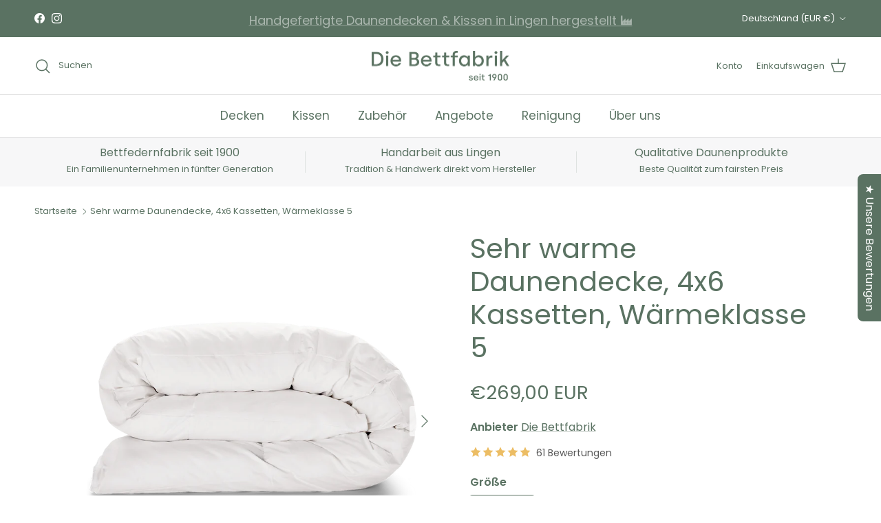

--- FILE ---
content_type: text/html; charset=utf-8
request_url: https://diebettfabrik.de/products/sehr-warme-daunendecke-4x6-kassetten-warmeklasse-5
body_size: 57254
content:
<!doctype html>
<html class="no-js" lang="de" dir="ltr">
<head><meta charset="utf-8">
<meta name="viewport" content="width=device-width,initial-scale=1">
<title>Sehr warme Daunendecke, 4x6 Kassetten, Wärmeklasse 5 &ndash; Die Bettfabrik</title><link rel="canonical" href="https://diebettfabrik.de/products/sehr-warme-daunendecke-4x6-kassetten-warmeklasse-5"><link rel="icon" href="//diebettfabrik.de/cdn/shop/files/DieBettfabrik_Logo_schwarz_kreis.png?crop=center&height=48&v=1670420390&width=48" type="image/png">
  <link rel="apple-touch-icon" href="//diebettfabrik.de/cdn/shop/files/DieBettfabrik_Logo_schwarz_kreis.png?crop=center&height=180&v=1670420390&width=180"><meta name="description" content="  Diese Decke hat eine warme bis sehr warme Füllmenge (Wärmeklasse 5).  Vor allem ist sie die Ideale Wahl, wenn du in einem alten Haus mit einer geringen Wärmeisolierung, auf dem Land und nicht in der Stadt lebst und du ein eher hohes Wärmebedürfnis besitzt. Sie ist wie all unsere Daunendecken mit 100% deutschen Daunen"><meta property="og:site_name" content="Die Bettfabrik">
<meta property="og:url" content="https://diebettfabrik.de/products/sehr-warme-daunendecke-4x6-kassetten-warmeklasse-5">
<meta property="og:title" content="Sehr warme Daunendecke, 4x6 Kassetten, Wärmeklasse 5">
<meta property="og:type" content="product">
<meta property="og:description" content="  Diese Decke hat eine warme bis sehr warme Füllmenge (Wärmeklasse 5).  Vor allem ist sie die Ideale Wahl, wenn du in einem alten Haus mit einer geringen Wärmeisolierung, auf dem Land und nicht in der Stadt lebst und du ein eher hohes Wärmebedürfnis besitzt. Sie ist wie all unsere Daunendecken mit 100% deutschen Daunen"><meta property="og:image" content="http://diebettfabrik.de/cdn/shop/files/Die_Bettenfabrik-Sehr-Warme-Daunendecke-Waermeklasse5_2b58b91a-d014-4093-bddc-3cff352ef10e.png?crop=center&height=1200&v=1694703352&width=1200">
  <meta property="og:image:secure_url" content="https://diebettfabrik.de/cdn/shop/files/Die_Bettenfabrik-Sehr-Warme-Daunendecke-Waermeklasse5_2b58b91a-d014-4093-bddc-3cff352ef10e.png?crop=center&height=1200&v=1694703352&width=1200">
  <meta property="og:image:width" content="1200">
  <meta property="og:image:height" content="1200"><meta property="og:price:amount" content="269,00">
  <meta property="og:price:currency" content="EUR"><meta name="twitter:card" content="summary_large_image">
<meta name="twitter:title" content="Sehr warme Daunendecke, 4x6 Kassetten, Wärmeklasse 5">
<meta name="twitter:description" content="  Diese Decke hat eine warme bis sehr warme Füllmenge (Wärmeklasse 5).  Vor allem ist sie die Ideale Wahl, wenn du in einem alten Haus mit einer geringen Wärmeisolierung, auf dem Land und nicht in der Stadt lebst und du ein eher hohes Wärmebedürfnis besitzt. Sie ist wie all unsere Daunendecken mit 100% deutschen Daunen">
<style>@font-face {
  font-family: Poppins;
  font-weight: 400;
  font-style: normal;
  font-display: fallback;
  src: url("//diebettfabrik.de/cdn/fonts/poppins/poppins_n4.0ba78fa5af9b0e1a374041b3ceaadf0a43b41362.woff2") format("woff2"),
       url("//diebettfabrik.de/cdn/fonts/poppins/poppins_n4.214741a72ff2596839fc9760ee7a770386cf16ca.woff") format("woff");
}
@font-face {
  font-family: Poppins;
  font-weight: 700;
  font-style: normal;
  font-display: fallback;
  src: url("//diebettfabrik.de/cdn/fonts/poppins/poppins_n7.56758dcf284489feb014a026f3727f2f20a54626.woff2") format("woff2"),
       url("//diebettfabrik.de/cdn/fonts/poppins/poppins_n7.f34f55d9b3d3205d2cd6f64955ff4b36f0cfd8da.woff") format("woff");
}
@font-face {
  font-family: Poppins;
  font-weight: 500;
  font-style: normal;
  font-display: fallback;
  src: url("//diebettfabrik.de/cdn/fonts/poppins/poppins_n5.ad5b4b72b59a00358afc706450c864c3c8323842.woff2") format("woff2"),
       url("//diebettfabrik.de/cdn/fonts/poppins/poppins_n5.33757fdf985af2d24b32fcd84c9a09224d4b2c39.woff") format("woff");
}
@font-face {
  font-family: Poppins;
  font-weight: 400;
  font-style: italic;
  font-display: fallback;
  src: url("//diebettfabrik.de/cdn/fonts/poppins/poppins_i4.846ad1e22474f856bd6b81ba4585a60799a9f5d2.woff2") format("woff2"),
       url("//diebettfabrik.de/cdn/fonts/poppins/poppins_i4.56b43284e8b52fc64c1fd271f289a39e8477e9ec.woff") format("woff");
}
@font-face {
  font-family: Poppins;
  font-weight: 700;
  font-style: italic;
  font-display: fallback;
  src: url("//diebettfabrik.de/cdn/fonts/poppins/poppins_i7.42fd71da11e9d101e1e6c7932199f925f9eea42d.woff2") format("woff2"),
       url("//diebettfabrik.de/cdn/fonts/poppins/poppins_i7.ec8499dbd7616004e21155106d13837fff4cf556.woff") format("woff");
}
@font-face {
  font-family: Poppins;
  font-weight: 400;
  font-style: normal;
  font-display: fallback;
  src: url("//diebettfabrik.de/cdn/fonts/poppins/poppins_n4.0ba78fa5af9b0e1a374041b3ceaadf0a43b41362.woff2") format("woff2"),
       url("//diebettfabrik.de/cdn/fonts/poppins/poppins_n4.214741a72ff2596839fc9760ee7a770386cf16ca.woff") format("woff");
}
@font-face {
  font-family: Poppins;
  font-weight: 400;
  font-style: normal;
  font-display: fallback;
  src: url("//diebettfabrik.de/cdn/fonts/poppins/poppins_n4.0ba78fa5af9b0e1a374041b3ceaadf0a43b41362.woff2") format("woff2"),
       url("//diebettfabrik.de/cdn/fonts/poppins/poppins_n4.214741a72ff2596839fc9760ee7a770386cf16ca.woff") format("woff");
}
@font-face {
  font-family: Poppins;
  font-weight: 400;
  font-style: normal;
  font-display: fallback;
  src: url("//diebettfabrik.de/cdn/fonts/poppins/poppins_n4.0ba78fa5af9b0e1a374041b3ceaadf0a43b41362.woff2") format("woff2"),
       url("//diebettfabrik.de/cdn/fonts/poppins/poppins_n4.214741a72ff2596839fc9760ee7a770386cf16ca.woff") format("woff");
}
@font-face {
  font-family: Poppins;
  font-weight: 600;
  font-style: normal;
  font-display: fallback;
  src: url("//diebettfabrik.de/cdn/fonts/poppins/poppins_n6.aa29d4918bc243723d56b59572e18228ed0786f6.woff2") format("woff2"),
       url("//diebettfabrik.de/cdn/fonts/poppins/poppins_n6.5f815d845fe073750885d5b7e619ee00e8111208.woff") format("woff");
}
:root {
  --page-container-width:          1760px;
  --reading-container-width:       720px;
  --divider-opacity:               0.14;
  --gutter-large:                  30px;
  --gutter-desktop:                20px;
  --gutter-mobile:                 16px;
  --section-padding:               50px;
  --larger-section-padding:        80px;
  --larger-section-padding-mobile: 60px;
  --largest-section-padding:       110px;
  --aos-animate-duration:          0.6s;

  --base-font-family:              Poppins, sans-serif;
  --base-font-weight:              400;
  --base-font-style:               normal;
  --heading-font-family:           Poppins, sans-serif;
  --heading-font-weight:           400;
  --heading-font-style:            normal;
  --logo-font-family:              Poppins, sans-serif;
  --logo-font-weight:              400;
  --logo-font-style:               normal;
  --nav-font-family:               Poppins, sans-serif;
  --nav-font-weight:               400;
  --nav-font-style:                normal;

  --base-text-size:16px;
  --base-line-height:              1.6;
  --input-text-size:16px;
  --smaller-text-size-1:13px;
  --smaller-text-size-2:14px;
  --smaller-text-size-3:13px;
  --smaller-text-size-4:12px;
  --larger-text-size:40px;
  --super-large-text-size:70px;
  --super-large-mobile-text-size:32px;
  --larger-mobile-text-size:32px;
  --logo-text-size:35px;--btn-letter-spacing: normal;
    --btn-text-transform: none;
    --button-text-size:  16px;
    --quickbuy-button-text-size: 14px;
    --small-feature-link-font-size: 1em;
    --input-btn-padding-top:             1em;
    --input-btn-padding-bottom:          1em;--heading-text-transform:none;
  --nav-text-size:                      17px;
  --mobile-menu-font-weight:            600;

  --body-bg-color:                      255 255 255;
  --bg-color:                           255 255 255;
  --body-text-color:                    90 114 98;
  --text-color:                         90 114 98;

  --header-text-col:                    #5a7262;--header-text-hover-col:             var(--main-nav-link-hover-col);--header-bg-col:                     #ffffff;
  --heading-color:                     90 114 98;
  --body-heading-color:                90 114 98;
  --heading-divider-col:               #e2e2e2;

  --logo-col:                          #5a7262;
  --main-nav-bg:                       #ffffff;
  --main-nav-link-col:                 #5a7262;
  --main-nav-link-hover-col:           #ecbd64;
  --main-nav-link-featured-col:        #df5641;

  --link-color:                        90 114 98;
  --body-link-color:                   90 114 98;

  --btn-bg-color:                        236 189 100;
  --btn-bg-hover-color:                  90 114 98;
  --btn-border-color:                    236 189 100;
  --btn-border-hover-color:              90 114 98;
  --btn-text-color:                      255 255 255;
  --btn-text-hover-color:                255 255 255;--btn-alt-bg-color:                    90 114 98;
  --btn-alt-text-color:                  255 255 255;
  --btn-alt-border-color:                90 114 98;
  --btn-alt-border-hover-color:          90 114 98;--btn-ter-bg-color:                    235 235 235;
  --btn-ter-text-color:                  45 57 49;
  --btn-ter-bg-hover-color:              236 189 100;
  --btn-ter-text-hover-color:            255 255 255;--btn-border-radius: 3px;--color-scheme-default:                             #ffffff;
  --color-scheme-default-color:                       255 255 255;
  --color-scheme-default-text-color:                  90 114 98;
  --color-scheme-default-head-color:                  90 114 98;
  --color-scheme-default-link-color:                  90 114 98;
  --color-scheme-default-btn-text-color:              255 255 255;
  --color-scheme-default-btn-text-hover-color:        255 255 255;
  --color-scheme-default-btn-bg-color:                236 189 100;
  --color-scheme-default-btn-bg-hover-color:          90 114 98;
  --color-scheme-default-btn-border-color:            236 189 100;
  --color-scheme-default-btn-border-hover-color:      90 114 98;
  --color-scheme-default-btn-alt-text-color:          255 255 255;
  --color-scheme-default-btn-alt-bg-color:            90 114 98;
  --color-scheme-default-btn-alt-border-color:        90 114 98;
  --color-scheme-default-btn-alt-border-hover-color:  90 114 98;

  --color-scheme-1:                             #f2f2f2;
  --color-scheme-1-color:                       242 242 242;
  --color-scheme-1-text-color:                  90 114 98;
  --color-scheme-1-head-color:                  90 114 98;
  --color-scheme-1-link-color:                  236 189 100;
  --color-scheme-1-btn-text-color:              255 255 255;
  --color-scheme-1-btn-text-hover-color:        255 255 255;
  --color-scheme-1-btn-bg-color:                236 189 100;
  --color-scheme-1-btn-bg-hover-color:          90 114 98;
  --color-scheme-1-btn-border-color:            236 189 100;
  --color-scheme-1-btn-border-hover-color:      90 114 98;
  --color-scheme-1-btn-alt-text-color:          90 114 98;
  --color-scheme-1-btn-alt-bg-color:            255 255 255;
  --color-scheme-1-btn-alt-border-color:        90 114 98;
  --color-scheme-1-btn-alt-border-hover-color:  90 114 98;

  --color-scheme-2:                             #f9f9f9;
  --color-scheme-2-color:                       249 249 249;
  --color-scheme-2-text-color:                  90 114 98;
  --color-scheme-2-head-color:                  90 114 98;
  --color-scheme-2-link-color:                  236 189 100;
  --color-scheme-2-btn-text-color:              255 255 255;
  --color-scheme-2-btn-text-hover-color:        255 255 255;
  --color-scheme-2-btn-bg-color:                35 35 35;
  --color-scheme-2-btn-bg-hover-color:          0 0 0;
  --color-scheme-2-btn-border-color:            35 35 35;
  --color-scheme-2-btn-border-hover-color:      0 0 0;
  --color-scheme-2-btn-alt-text-color:          35 35 35;
  --color-scheme-2-btn-alt-bg-color:            255 255 255;
  --color-scheme-2-btn-alt-border-color:        35 35 35;
  --color-scheme-2-btn-alt-border-hover-color:  35 35 35;

  /* Shop Pay payment terms */
  --payment-terms-background-color:    #ffffff;--quickbuy-bg: 242 242 242;--body-input-background-color:       rgb(var(--body-bg-color));
  --input-background-color:            rgb(var(--body-bg-color));
  --body-input-text-color:             var(--body-text-color);
  --input-text-color:                  var(--body-text-color);
  --body-input-border-color:           rgb(214, 220, 216);
  --input-border-color:                rgb(214, 220, 216);
  --input-border-color-hover:          rgb(164, 177, 169);
  --input-border-color-active:         rgb(90, 114, 98);

  --swatch-cross-svg:                  url("data:image/svg+xml,%3Csvg xmlns='http://www.w3.org/2000/svg' width='240' height='240' viewBox='0 0 24 24' fill='none' stroke='rgb(214, 220, 216)' stroke-width='0.09' preserveAspectRatio='none' %3E%3Cline x1='24' y1='0' x2='0' y2='24'%3E%3C/line%3E%3C/svg%3E");
  --swatch-cross-hover:                url("data:image/svg+xml,%3Csvg xmlns='http://www.w3.org/2000/svg' width='240' height='240' viewBox='0 0 24 24' fill='none' stroke='rgb(164, 177, 169)' stroke-width='0.09' preserveAspectRatio='none' %3E%3Cline x1='24' y1='0' x2='0' y2='24'%3E%3C/line%3E%3C/svg%3E");
  --swatch-cross-active:               url("data:image/svg+xml,%3Csvg xmlns='http://www.w3.org/2000/svg' width='240' height='240' viewBox='0 0 24 24' fill='none' stroke='rgb(90, 114, 98)' stroke-width='0.09' preserveAspectRatio='none' %3E%3Cline x1='24' y1='0' x2='0' y2='24'%3E%3C/line%3E%3C/svg%3E");

  --footer-divider-col:                #f7f7f8;
  --footer-text-col:                   255 255 255;
  --footer-heading-col:                255 255 255;
  --footer-bg:                         #5a7262;--product-label-overlay-justify: flex-start;--product-label-overlay-align: flex-start;--product-label-overlay-reduction-text:   #df5641;
  --product-label-overlay-reduction-bg:     #ffffff;
  --product-label-overlay-stock-text:       #ffffff;
  --product-label-overlay-stock-bg:         #ecbd64;
  --product-label-overlay-new-text:         #5a7262;
  --product-label-overlay-new-bg:           #ffffff;
  --product-label-overlay-meta-text:        #ffffff;
  --product-label-overlay-meta-bg:          #e2e2e2;
  --product-label-sale-text:                #df5641;
  --product-label-sold-text:                #5a7262;
  --product-label-preorder-text:            #ecbd64;

  --product-block-crop-align:               center;

  
  --product-block-price-align:              flex-start;
  --product-block-price-item-margin-start:  initial;
  --product-block-price-item-margin-end:    .5rem;
  

  --collection-block-image-position:   center center;

  --swatch-picker-image-size:          68px;
  --swatch-crop-align:                 center center;

  --image-overlay-text-color:          255 255 255;--image-overlay-bg:                  rgba(226, 226, 226, 0.1);
  --image-overlay-shadow-start:        rgb(0 0 0 / 0.15);
  --image-overlay-box-opacity:         1.0;.image-overlay--bg-box .text-overlay .text-overlay__text {
      --image-overlay-box-bg: 255 255 255;
      --heading-color: var(--body-heading-color);
      --text-color: var(--body-text-color);
      --link-color: var(--body-link-color);
    }--product-inventory-ok-box-color:            #139f43;
  --product-inventory-ok-text-color:           #139f43;
  --product-inventory-ok-icon-box-fill-color:  none;
  --product-inventory-low-box-color:           #fcf1cd;
  --product-inventory-low-text-color:          #dd9a1a;
  --product-inventory-low-icon-box-fill-color: #fff;
  --product-inventory-low-text-color-channels: 19, 159, 67;
  --product-inventory-ok-text-color-channels:  221, 154, 26;

  --rating-star-color: 246 165 41;
}::selection {
    background: rgb(var(--body-heading-color));
    color: rgb(var(--body-bg-color));
  }
  ::-moz-selection {
    background: rgb(var(--body-heading-color));
    color: rgb(var(--body-bg-color));
  }.use-color-scheme--default {
  --product-label-sale-text:           #df5641;
  --product-label-sold-text:           #5a7262;
  --product-label-preorder-text:       #ecbd64;
  --input-background-color:            rgb(var(--body-bg-color));
  --input-text-color:                  var(--body-input-text-color);
  --input-border-color:                rgb(214, 220, 216);
  --input-border-color-hover:          rgb(164, 177, 169);
  --input-border-color-active:         rgb(90, 114, 98);
}</style>
  <link href="//diebettfabrik.de/cdn/shop/t/9/assets/main.css?v=98332359397807725241711445716" rel="stylesheet" type="text/css" media="all" />
<link rel="preload" as="font" href="//diebettfabrik.de/cdn/fonts/poppins/poppins_n4.0ba78fa5af9b0e1a374041b3ceaadf0a43b41362.woff2" type="font/woff2" crossorigin><link rel="preload" as="font" href="//diebettfabrik.de/cdn/fonts/poppins/poppins_n4.0ba78fa5af9b0e1a374041b3ceaadf0a43b41362.woff2" type="font/woff2" crossorigin><script>
    document.documentElement.className = document.documentElement.className.replace('no-js', 'js');
    window.theme = {
      info: {
        name: 'Symmetry',
        version: '7.1.2'
      },
      device: {
        hasTouch: window.matchMedia('(any-pointer: coarse)').matches,
        hasHover: window.matchMedia('(hover: hover)').matches
      },
      mediaQueries: {
        md: '(min-width: 768px)',
        productMediaCarouselBreak: '(min-width: 1041px)'
      },
      routes: {
        base: 'https://diebettfabrik.de',
        cart: '/cart',
        cartAdd: '/cart/add.js',
        cartUpdate: '/cart/update.js',
        predictiveSearch: '/search/suggest'
      },
      strings: {
        cartTermsConfirmation: "Sie müssen den Nutzungsbedingungen zustimmen, bevor Sie fortfahren.",
        cartItemsQuantityError: "Du kannst deinem Warenkorb nur [QUANTITY] Stück dieses Artikels hinzufügen.",
        generalSearchViewAll: "Alle Suchergebnisse anzeigen",
        noStock: "Ausverkauft",
        noVariant: "Nicht verfügbar",
        productsProductChooseA: "Wähle ein",
        generalSearchPages: "Seiten",
        generalSearchNoResultsWithoutTerms: "Leider haben wir keine Ergebnisse gefunden",
        shippingCalculator: {
          singleRate: "Es ist eine Versandrate verfügbar für:",
          multipleRates: "Versandkosten verfügbar, beginnend bei:",
          noRates: "Wir liefern nicht an dieses Ziel."
        }
      },
      settings: {
        moneyWithCurrencyFormat: "€{{amount_with_comma_separator}} EUR",
        cartType: "page",
        afterAddToCart: "page",
        quickbuyStyle: "off",
        externalLinksNewTab: true,
        internalLinksSmoothScroll: true
      }
    }
    theme.inlineNavigationCheck = function() {
      var pageHeader = document.querySelector('.pageheader'),
          inlineNavContainer = pageHeader.querySelector('.logo-area__left__inner'),
          inlineNav = inlineNavContainer.querySelector('.navigation--left');
      if (inlineNav && getComputedStyle(inlineNav).display != 'none') {
        var inlineMenuCentered = document.querySelector('.pageheader--layout-inline-menu-center'),
            logoContainer = document.querySelector('.logo-area__middle__inner');
        if(inlineMenuCentered) {
          var rightWidth = document.querySelector('.logo-area__right__inner').clientWidth,
              middleWidth = logoContainer.clientWidth,
              logoArea = document.querySelector('.logo-area'),
              computedLogoAreaStyle = getComputedStyle(logoArea),
              logoAreaInnerWidth = logoArea.clientWidth - Math.ceil(parseFloat(computedLogoAreaStyle.paddingLeft)) - Math.ceil(parseFloat(computedLogoAreaStyle.paddingRight)),
              availableNavWidth = logoAreaInnerWidth - Math.max(rightWidth, middleWidth) * 2 - 40;
          inlineNavContainer.style.maxWidth = availableNavWidth + 'px';
        }
        var firstInlineNavLink = inlineNav.querySelector('.navigation__item:first-child'),
            lastInlineNavLink = inlineNav.querySelector('.navigation__item:last-child');
        if (lastInlineNavLink) {
          var inlineNavWidth = null;
          if(document.querySelector('html[dir=rtl]')) {
            inlineNavWidth = firstInlineNavLink.offsetLeft - lastInlineNavLink.offsetLeft + firstInlineNavLink.offsetWidth;
          } else {
            inlineNavWidth = lastInlineNavLink.offsetLeft - firstInlineNavLink.offsetLeft + lastInlineNavLink.offsetWidth;
          }
          if (inlineNavContainer.offsetWidth >= inlineNavWidth) {
            pageHeader.classList.add('pageheader--layout-inline-permitted');
            var tallLogo = logoContainer.clientHeight > lastInlineNavLink.clientHeight + 20;
            if (tallLogo) {
              inlineNav.classList.add('navigation--tight-underline');
            } else {
              inlineNav.classList.remove('navigation--tight-underline');
            }
          } else {
            pageHeader.classList.remove('pageheader--layout-inline-permitted');
          }
        }
      }
    };
    theme.setInitialHeaderHeightProperty = () => {
      const section = document.querySelector('.section-header');
      if (section) {
        document.documentElement.style.setProperty('--theme-header-height', Math.ceil(section.clientHeight) + 'px');
      }
    };
  </script>
  <script src="//diebettfabrik.de/cdn/shop/t/9/assets/main.js?v=66933730433444639621711445716" defer></script>
    <script src="//diebettfabrik.de/cdn/shop/t/9/assets/animate-on-scroll.js?v=15249566486942820451711445716" defer></script>
    <link href="//diebettfabrik.de/cdn/shop/t/9/assets/animate-on-scroll.css?v=35216439550296132921711445716" rel="stylesheet" type="text/css" media="all" />
  
  <script>window.performance && window.performance.mark && window.performance.mark('shopify.content_for_header.start');</script><meta name="google-site-verification" content="Zz9l79qgv13maxAtzxZ31T_Ujnnp3V3SGcVObxWo2Po">
<meta name="facebook-domain-verification" content="amlq7efh7fnildkf9xuz4duuhe11ww">
<meta id="shopify-digital-wallet" name="shopify-digital-wallet" content="/62380507321/digital_wallets/dialog">
<meta name="shopify-checkout-api-token" content="e99fe14799e64666ddfec80d720ef44e">
<meta id="in-context-paypal-metadata" data-shop-id="62380507321" data-venmo-supported="false" data-environment="production" data-locale="de_DE" data-paypal-v4="true" data-currency="EUR">
<link rel="alternate" type="application/json+oembed" href="https://diebettfabrik.de/products/sehr-warme-daunendecke-4x6-kassetten-warmeklasse-5.oembed">
<script async="async" src="/checkouts/internal/preloads.js?locale=de-DE"></script>
<script id="shopify-features" type="application/json">{"accessToken":"e99fe14799e64666ddfec80d720ef44e","betas":["rich-media-storefront-analytics"],"domain":"diebettfabrik.de","predictiveSearch":true,"shopId":62380507321,"locale":"de"}</script>
<script>var Shopify = Shopify || {};
Shopify.shop = "die-bettfabrik.myshopify.com";
Shopify.locale = "de";
Shopify.currency = {"active":"EUR","rate":"1.0"};
Shopify.country = "DE";
Shopify.theme = {"name":"Symmetry-Neue-Version","id":160372982099,"schema_name":"Symmetry","schema_version":"7.1.2","theme_store_id":568,"role":"main"};
Shopify.theme.handle = "null";
Shopify.theme.style = {"id":null,"handle":null};
Shopify.cdnHost = "diebettfabrik.de/cdn";
Shopify.routes = Shopify.routes || {};
Shopify.routes.root = "/";</script>
<script type="module">!function(o){(o.Shopify=o.Shopify||{}).modules=!0}(window);</script>
<script>!function(o){function n(){var o=[];function n(){o.push(Array.prototype.slice.apply(arguments))}return n.q=o,n}var t=o.Shopify=o.Shopify||{};t.loadFeatures=n(),t.autoloadFeatures=n()}(window);</script>
<script id="shop-js-analytics" type="application/json">{"pageType":"product"}</script>
<script defer="defer" async type="module" src="//diebettfabrik.de/cdn/shopifycloud/shop-js/modules/v2/client.init-shop-cart-sync_e98Ab_XN.de.esm.js"></script>
<script defer="defer" async type="module" src="//diebettfabrik.de/cdn/shopifycloud/shop-js/modules/v2/chunk.common_Pcw9EP95.esm.js"></script>
<script defer="defer" async type="module" src="//diebettfabrik.de/cdn/shopifycloud/shop-js/modules/v2/chunk.modal_CzmY4ZhL.esm.js"></script>
<script type="module">
  await import("//diebettfabrik.de/cdn/shopifycloud/shop-js/modules/v2/client.init-shop-cart-sync_e98Ab_XN.de.esm.js");
await import("//diebettfabrik.de/cdn/shopifycloud/shop-js/modules/v2/chunk.common_Pcw9EP95.esm.js");
await import("//diebettfabrik.de/cdn/shopifycloud/shop-js/modules/v2/chunk.modal_CzmY4ZhL.esm.js");

  window.Shopify.SignInWithShop?.initShopCartSync?.({"fedCMEnabled":true,"windoidEnabled":true});

</script>
<script>(function() {
  var isLoaded = false;
  function asyncLoad() {
    if (isLoaded) return;
    isLoaded = true;
    var urls = ["https:\/\/cdn.vstar.app\/static\/js\/thankyou.js?shop=die-bettfabrik.myshopify.com","https:\/\/cdn.s3.pop-convert.com\/pcjs.production.min.js?unique_id=die-bettfabrik.myshopify.com\u0026shop=die-bettfabrik.myshopify.com","https:\/\/script.pop-convert.com\/new-micro\/production.pc.min.js?unique_id=die-bettfabrik.myshopify.com\u0026shop=die-bettfabrik.myshopify.com","https:\/\/admin.revenuehunt.com\/embed.js?shop=die-bettfabrik.myshopify.com"];
    for (var i = 0; i < urls.length; i++) {
      var s = document.createElement('script');
      s.type = 'text/javascript';
      s.async = true;
      s.src = urls[i];
      var x = document.getElementsByTagName('script')[0];
      x.parentNode.insertBefore(s, x);
    }
  };
  if(window.attachEvent) {
    window.attachEvent('onload', asyncLoad);
  } else {
    window.addEventListener('load', asyncLoad, false);
  }
})();</script>
<script id="__st">var __st={"a":62380507321,"offset":3600,"reqid":"e819f666-09d9-4c4e-ac8d-375099bc6c6a-1769148285","pageurl":"diebettfabrik.de\/products\/sehr-warme-daunendecke-4x6-kassetten-warmeklasse-5","u":"7bf96bcea4c4","p":"product","rtyp":"product","rid":7482823475385};</script>
<script>window.ShopifyPaypalV4VisibilityTracking = true;</script>
<script id="captcha-bootstrap">!function(){'use strict';const t='contact',e='account',n='new_comment',o=[[t,t],['blogs',n],['comments',n],[t,'customer']],c=[[e,'customer_login'],[e,'guest_login'],[e,'recover_customer_password'],[e,'create_customer']],r=t=>t.map((([t,e])=>`form[action*='/${t}']:not([data-nocaptcha='true']) input[name='form_type'][value='${e}']`)).join(','),a=t=>()=>t?[...document.querySelectorAll(t)].map((t=>t.form)):[];function s(){const t=[...o],e=r(t);return a(e)}const i='password',u='form_key',d=['recaptcha-v3-token','g-recaptcha-response','h-captcha-response',i],f=()=>{try{return window.sessionStorage}catch{return}},m='__shopify_v',_=t=>t.elements[u];function p(t,e,n=!1){try{const o=window.sessionStorage,c=JSON.parse(o.getItem(e)),{data:r}=function(t){const{data:e,action:n}=t;return t[m]||n?{data:e,action:n}:{data:t,action:n}}(c);for(const[e,n]of Object.entries(r))t.elements[e]&&(t.elements[e].value=n);n&&o.removeItem(e)}catch(o){console.error('form repopulation failed',{error:o})}}const l='form_type',E='cptcha';function T(t){t.dataset[E]=!0}const w=window,h=w.document,L='Shopify',v='ce_forms',y='captcha';let A=!1;((t,e)=>{const n=(g='f06e6c50-85a8-45c8-87d0-21a2b65856fe',I='https://cdn.shopify.com/shopifycloud/storefront-forms-hcaptcha/ce_storefront_forms_captcha_hcaptcha.v1.5.2.iife.js',D={infoText:'Durch hCaptcha geschützt',privacyText:'Datenschutz',termsText:'Allgemeine Geschäftsbedingungen'},(t,e,n)=>{const o=w[L][v],c=o.bindForm;if(c)return c(t,g,e,D).then(n);var r;o.q.push([[t,g,e,D],n]),r=I,A||(h.body.append(Object.assign(h.createElement('script'),{id:'captcha-provider',async:!0,src:r})),A=!0)});var g,I,D;w[L]=w[L]||{},w[L][v]=w[L][v]||{},w[L][v].q=[],w[L][y]=w[L][y]||{},w[L][y].protect=function(t,e){n(t,void 0,e),T(t)},Object.freeze(w[L][y]),function(t,e,n,w,h,L){const[v,y,A,g]=function(t,e,n){const i=e?o:[],u=t?c:[],d=[...i,...u],f=r(d),m=r(i),_=r(d.filter((([t,e])=>n.includes(e))));return[a(f),a(m),a(_),s()]}(w,h,L),I=t=>{const e=t.target;return e instanceof HTMLFormElement?e:e&&e.form},D=t=>v().includes(t);t.addEventListener('submit',(t=>{const e=I(t);if(!e)return;const n=D(e)&&!e.dataset.hcaptchaBound&&!e.dataset.recaptchaBound,o=_(e),c=g().includes(e)&&(!o||!o.value);(n||c)&&t.preventDefault(),c&&!n&&(function(t){try{if(!f())return;!function(t){const e=f();if(!e)return;const n=_(t);if(!n)return;const o=n.value;o&&e.removeItem(o)}(t);const e=Array.from(Array(32),(()=>Math.random().toString(36)[2])).join('');!function(t,e){_(t)||t.append(Object.assign(document.createElement('input'),{type:'hidden',name:u})),t.elements[u].value=e}(t,e),function(t,e){const n=f();if(!n)return;const o=[...t.querySelectorAll(`input[type='${i}']`)].map((({name:t})=>t)),c=[...d,...o],r={};for(const[a,s]of new FormData(t).entries())c.includes(a)||(r[a]=s);n.setItem(e,JSON.stringify({[m]:1,action:t.action,data:r}))}(t,e)}catch(e){console.error('failed to persist form',e)}}(e),e.submit())}));const S=(t,e)=>{t&&!t.dataset[E]&&(n(t,e.some((e=>e===t))),T(t))};for(const o of['focusin','change'])t.addEventListener(o,(t=>{const e=I(t);D(e)&&S(e,y())}));const B=e.get('form_key'),M=e.get(l),P=B&&M;t.addEventListener('DOMContentLoaded',(()=>{const t=y();if(P)for(const e of t)e.elements[l].value===M&&p(e,B);[...new Set([...A(),...v().filter((t=>'true'===t.dataset.shopifyCaptcha))])].forEach((e=>S(e,t)))}))}(h,new URLSearchParams(w.location.search),n,t,e,['guest_login'])})(!0,!0)}();</script>
<script integrity="sha256-4kQ18oKyAcykRKYeNunJcIwy7WH5gtpwJnB7kiuLZ1E=" data-source-attribution="shopify.loadfeatures" defer="defer" src="//diebettfabrik.de/cdn/shopifycloud/storefront/assets/storefront/load_feature-a0a9edcb.js" crossorigin="anonymous"></script>
<script data-source-attribution="shopify.dynamic_checkout.dynamic.init">var Shopify=Shopify||{};Shopify.PaymentButton=Shopify.PaymentButton||{isStorefrontPortableWallets:!0,init:function(){window.Shopify.PaymentButton.init=function(){};var t=document.createElement("script");t.src="https://diebettfabrik.de/cdn/shopifycloud/portable-wallets/latest/portable-wallets.de.js",t.type="module",document.head.appendChild(t)}};
</script>
<script data-source-attribution="shopify.dynamic_checkout.buyer_consent">
  function portableWalletsHideBuyerConsent(e){var t=document.getElementById("shopify-buyer-consent"),n=document.getElementById("shopify-subscription-policy-button");t&&n&&(t.classList.add("hidden"),t.setAttribute("aria-hidden","true"),n.removeEventListener("click",e))}function portableWalletsShowBuyerConsent(e){var t=document.getElementById("shopify-buyer-consent"),n=document.getElementById("shopify-subscription-policy-button");t&&n&&(t.classList.remove("hidden"),t.removeAttribute("aria-hidden"),n.addEventListener("click",e))}window.Shopify?.PaymentButton&&(window.Shopify.PaymentButton.hideBuyerConsent=portableWalletsHideBuyerConsent,window.Shopify.PaymentButton.showBuyerConsent=portableWalletsShowBuyerConsent);
</script>
<script data-source-attribution="shopify.dynamic_checkout.cart.bootstrap">document.addEventListener("DOMContentLoaded",(function(){function t(){return document.querySelector("shopify-accelerated-checkout-cart, shopify-accelerated-checkout")}if(t())Shopify.PaymentButton.init();else{new MutationObserver((function(e,n){t()&&(Shopify.PaymentButton.init(),n.disconnect())})).observe(document.body,{childList:!0,subtree:!0})}}));
</script>
<script id='scb4127' type='text/javascript' async='' src='https://diebettfabrik.de/cdn/shopifycloud/privacy-banner/storefront-banner.js'></script><link id="shopify-accelerated-checkout-styles" rel="stylesheet" media="screen" href="https://diebettfabrik.de/cdn/shopifycloud/portable-wallets/latest/accelerated-checkout-backwards-compat.css" crossorigin="anonymous">
<style id="shopify-accelerated-checkout-cart">
        #shopify-buyer-consent {
  margin-top: 1em;
  display: inline-block;
  width: 100%;
}

#shopify-buyer-consent.hidden {
  display: none;
}

#shopify-subscription-policy-button {
  background: none;
  border: none;
  padding: 0;
  text-decoration: underline;
  font-size: inherit;
  cursor: pointer;
}

#shopify-subscription-policy-button::before {
  box-shadow: none;
}

      </style>
<script id="sections-script" data-sections="related-products" defer="defer" src="//diebettfabrik.de/cdn/shop/t/9/compiled_assets/scripts.js?v=2020"></script>
<script>window.performance && window.performance.mark && window.performance.mark('shopify.content_for_header.end');</script>
<!-- CC Custom Head Start --><!-- CC Custom Head End --><!-- BEGIN app block: shopify://apps/complianz-gdpr-cookie-consent/blocks/bc-block/e49729f0-d37d-4e24-ac65-e0e2f472ac27 -->

    
    
<link id='complianz-css' rel="stylesheet" href=https://cdn.shopify.com/extensions/019be05e-f673-7a8f-bd4e-ed0da9930f96/gdpr-legal-cookie-75/assets/complainz.css media="print" onload="this.media='all'">
    <style>
        #Compliance-iframe.Compliance-iframe-branded > div.purposes-header,
        #Compliance-iframe.Compliance-iframe-branded > div.cmplc-cmp-header,
        #purposes-container > div.purposes-header,
        #Compliance-cs-banner .Compliance-cs-brand {
            background-color: #ffffff !important;
            color: #5A7262!important;
        }
        #Compliance-iframe.Compliance-iframe-branded .purposes-header .cmplc-btn-cp ,
        #Compliance-iframe.Compliance-iframe-branded .purposes-header .cmplc-btn-cp:hover,
        #Compliance-iframe.Compliance-iframe-branded .purposes-header .cmplc-btn-back:hover  {
            background-color: #ffffff !important;
            opacity: 1 !important;
        }
        #Compliance-cs-banner .cmplc-toggle .cmplc-toggle-label {
            color: #ffffff!important;
        }
        #Compliance-iframe.Compliance-iframe-branded .purposes-header .cmplc-btn-cp:hover,
        #Compliance-iframe.Compliance-iframe-branded .purposes-header .cmplc-btn-back:hover {
            background-color: #5A7262!important;
            color: #ffffff!important;
        }
        #Compliance-cs-banner #Compliance-cs-title {
            font-size: 14px !important;
        }
        #Compliance-cs-banner .Compliance-cs-content,
        #Compliance-cs-title,
        .cmplc-toggle-checkbox.granular-control-checkbox span {
            background-color: #ffffff !important;
            color: #5A7262 !important;
            font-size: 14px !important;
        }
        #Compliance-cs-banner .Compliance-cs-close-btn {
            font-size: 14px !important;
            background-color: #ffffff !important;
        }
        #Compliance-cs-banner .Compliance-cs-opt-group {
            color: #ffffff !important;
        }
        #Compliance-cs-banner .Compliance-cs-opt-group button,
        .Compliance-alert button.Compliance-button-cancel {
            background-color: #ECBD64!important;
            color: #ffffff!important;
        }
        #Compliance-cs-banner .Compliance-cs-opt-group button.Compliance-cs-accept-btn,
        #Compliance-cs-banner .Compliance-cs-opt-group button.Compliance-cs-btn-primary,
        .Compliance-alert button.Compliance-button-confirm {
            background-color: #ECBD64 !important;
            color: #ffffff !important;
        }
        #Compliance-cs-banner .Compliance-cs-opt-group button.Compliance-cs-reject-btn {
            background-color: #ECBD64!important;
            color: #ffffff!important;
        }

        #Compliance-cs-banner .Compliance-banner-content button {
            cursor: pointer !important;
            color: currentColor !important;
            text-decoration: underline !important;
            border: none !important;
            background-color: transparent !important;
            font-size: 100% !important;
            padding: 0 !important;
        }

        #Compliance-cs-banner .Compliance-cs-opt-group button {
            border-radius: 4px !important;
            padding-block: 10px !important;
        }
        @media (min-width: 640px) {
            #Compliance-cs-banner.Compliance-cs-default-floating:not(.Compliance-cs-top):not(.Compliance-cs-center) .Compliance-cs-container, #Compliance-cs-banner.Compliance-cs-default-floating:not(.Compliance-cs-bottom):not(.Compliance-cs-center) .Compliance-cs-container, #Compliance-cs-banner.Compliance-cs-default-floating.Compliance-cs-center:not(.Compliance-cs-top):not(.Compliance-cs-bottom) .Compliance-cs-container {
                width: 560px !important;
            }
            #Compliance-cs-banner.Compliance-cs-default-floating:not(.Compliance-cs-top):not(.Compliance-cs-center) .Compliance-cs-opt-group, #Compliance-cs-banner.Compliance-cs-default-floating:not(.Compliance-cs-bottom):not(.Compliance-cs-center) .Compliance-cs-opt-group, #Compliance-cs-banner.Compliance-cs-default-floating.Compliance-cs-center:not(.Compliance-cs-top):not(.Compliance-cs-bottom) .Compliance-cs-opt-group {
                flex-direction: row !important;
            }
            #Compliance-cs-banner .Compliance-cs-opt-group button:not(:last-of-type),
            #Compliance-cs-banner .Compliance-cs-opt-group button {
                margin-right: 4px !important;
            }
            #Compliance-cs-banner .Compliance-cs-container .Compliance-cs-brand {
                position: absolute !important;
                inset-block-start: 6px;
            }
        }
        #Compliance-cs-banner.Compliance-cs-default-floating:not(.Compliance-cs-top):not(.Compliance-cs-center) .Compliance-cs-opt-group > div, #Compliance-cs-banner.Compliance-cs-default-floating:not(.Compliance-cs-bottom):not(.Compliance-cs-center) .Compliance-cs-opt-group > div, #Compliance-cs-banner.Compliance-cs-default-floating.Compliance-cs-center:not(.Compliance-cs-top):not(.Compliance-cs-bottom) .Compliance-cs-opt-group > div {
            flex-direction: row-reverse;
            width: 100% !important;
        }

        .Compliance-cs-brand-badge-outer, .Compliance-cs-brand-badge, #Compliance-cs-banner.Compliance-cs-default-floating.Compliance-cs-bottom .Compliance-cs-brand-badge-outer,
        #Compliance-cs-banner.Compliance-cs-default.Compliance-cs-bottom .Compliance-cs-brand-badge-outer,
        #Compliance-cs-banner.Compliance-cs-default:not(.Compliance-cs-left) .Compliance-cs-brand-badge-outer,
        #Compliance-cs-banner.Compliance-cs-default-floating:not(.Compliance-cs-left) .Compliance-cs-brand-badge-outer {
            display: none !important
        }

        #Compliance-cs-banner:not(.Compliance-cs-top):not(.Compliance-cs-bottom) .Compliance-cs-container.Compliance-cs-themed {
            flex-direction: row !important;
        }

        #Compliance-cs-banner #Compliance-cs-title,
        #Compliance-cs-banner #Compliance-cs-custom-title {
            justify-self: center !important;
            font-size: 14px !important;
            font-family: -apple-system,sans-serif !important;
            margin-inline: auto !important;
            width: 55% !important;
            text-align: center;
            font-weight: 600;
            visibility: unset;
        }

        @media (max-width: 640px) {
            #Compliance-cs-banner #Compliance-cs-title,
            #Compliance-cs-banner #Compliance-cs-custom-title {
                display: block;
            }
        }

        #Compliance-cs-banner .Compliance-cs-brand img {
            max-width: 110px !important;
            min-height: 32px !important;
        }
        #Compliance-cs-banner .Compliance-cs-container .Compliance-cs-brand {
            background: none !important;
            padding: 0px !important;
            margin-block-start:10px !important;
            margin-inline-start:16px !important;
        }

        #Compliance-cs-banner .Compliance-cs-opt-group button {
            padding-inline: 4px !important;
        }

    </style>
    
    
    
    

    <script type="text/javascript">
        function loadScript(src) {
            return new Promise((resolve, reject) => {
                const s = document.createElement("script");
                s.src = src;
                s.charset = "UTF-8";
                s.onload = resolve;
                s.onerror = reject;
                document.head.appendChild(s);
            });
        }

        function filterGoogleConsentModeURLs(domainsArray) {
            const googleConsentModeComplianzURls = [
                // 197, # Google Tag Manager:
                {"domain":"s.www.googletagmanager.com", "path":""},
                {"domain":"www.tagmanager.google.com", "path":""},
                {"domain":"www.googletagmanager.com", "path":""},
                {"domain":"googletagmanager.com", "path":""},
                {"domain":"tagassistant.google.com", "path":""},
                {"domain":"tagmanager.google.com", "path":""},

                // 2110, # Google Analytics 4:
                {"domain":"www.analytics.google.com", "path":""},
                {"domain":"www.google-analytics.com", "path":""},
                {"domain":"ssl.google-analytics.com", "path":""},
                {"domain":"google-analytics.com", "path":""},
                {"domain":"analytics.google.com", "path":""},
                {"domain":"region1.google-analytics.com", "path":""},
                {"domain":"region1.analytics.google.com", "path":""},
                {"domain":"*.google-analytics.com", "path":""},
                {"domain":"www.googletagmanager.com", "path":"/gtag/js?id=G"},
                {"domain":"googletagmanager.com", "path":"/gtag/js?id=UA"},
                {"domain":"www.googletagmanager.com", "path":"/gtag/js?id=UA"},
                {"domain":"googletagmanager.com", "path":"/gtag/js?id=G"},

                // 177, # Google Ads conversion tracking:
                {"domain":"googlesyndication.com", "path":""},
                {"domain":"media.admob.com", "path":""},
                {"domain":"gmodules.com", "path":""},
                {"domain":"ad.ytsa.net", "path":""},
                {"domain":"dartmotif.net", "path":""},
                {"domain":"dmtry.com", "path":""},
                {"domain":"go.channelintelligence.com", "path":""},
                {"domain":"googleusercontent.com", "path":""},
                {"domain":"googlevideo.com", "path":""},
                {"domain":"gvt1.com", "path":""},
                {"domain":"links.channelintelligence.com", "path":""},
                {"domain":"obrasilinteirojoga.com.br", "path":""},
                {"domain":"pcdn.tcgmsrv.net", "path":""},
                {"domain":"rdr.tag.channelintelligence.com", "path":""},
                {"domain":"static.googleadsserving.cn", "path":""},
                {"domain":"studioapi.doubleclick.com", "path":""},
                {"domain":"teracent.net", "path":""},
                {"domain":"ttwbs.channelintelligence.com", "path":""},
                {"domain":"wtb.channelintelligence.com", "path":""},
                {"domain":"youknowbest.com", "path":""},
                {"domain":"doubleclick.net", "path":""},
                {"domain":"redirector.gvt1.com", "path":""},

                //116, # Google Ads Remarketing
                {"domain":"googlesyndication.com", "path":""},
                {"domain":"media.admob.com", "path":""},
                {"domain":"gmodules.com", "path":""},
                {"domain":"ad.ytsa.net", "path":""},
                {"domain":"dartmotif.net", "path":""},
                {"domain":"dmtry.com", "path":""},
                {"domain":"go.channelintelligence.com", "path":""},
                {"domain":"googleusercontent.com", "path":""},
                {"domain":"googlevideo.com", "path":""},
                {"domain":"gvt1.com", "path":""},
                {"domain":"links.channelintelligence.com", "path":""},
                {"domain":"obrasilinteirojoga.com.br", "path":""},
                {"domain":"pcdn.tcgmsrv.net", "path":""},
                {"domain":"rdr.tag.channelintelligence.com", "path":""},
                {"domain":"static.googleadsserving.cn", "path":""},
                {"domain":"studioapi.doubleclick.com", "path":""},
                {"domain":"teracent.net", "path":""},
                {"domain":"ttwbs.channelintelligence.com", "path":""},
                {"domain":"wtb.channelintelligence.com", "path":""},
                {"domain":"youknowbest.com", "path":""},
                {"domain":"doubleclick.net", "path":""},
                {"domain":"redirector.gvt1.com", "path":""}
            ];

            if (!Array.isArray(domainsArray)) { 
                return [];
            }

            const blockedPairs = new Map();
            for (const rule of googleConsentModeComplianzURls) {
                if (!blockedPairs.has(rule.domain)) {
                    blockedPairs.set(rule.domain, new Set());
                }
                blockedPairs.get(rule.domain).add(rule.path);
            }

            return domainsArray.filter(item => {
                const paths = blockedPairs.get(item.d);
                return !(paths && paths.has(item.p));
            });
        }

        function setupAutoblockingByDomain() {
            // autoblocking by domain
            const autoblockByDomainArray = [];
            const prefixID = '10000' // to not get mixed with real metis ids
            let cmpBlockerDomains = []
            let cmpCmplcVendorsPurposes = {}
            let counter = 1
            for (const object of autoblockByDomainArray) {
                cmpBlockerDomains.push({
                    d: object.d,
                    p: object.path,
                    v: prefixID + counter,
                });
                counter++;
            }
            
            counter = 1
            for (const object of autoblockByDomainArray) {
                cmpCmplcVendorsPurposes[prefixID + counter] = object?.p ?? '1';
                counter++;
            }

            Object.defineProperty(window, "cmp_cmplc_vendors_purposes", {
                get() {
                    return cmpCmplcVendorsPurposes;
                },
                set(value) {
                    cmpCmplcVendorsPurposes = { ...cmpCmplcVendorsPurposes, ...value };
                }
            });
            const basicGmc = true;


            Object.defineProperty(window, "cmp_importblockerdomains", {
                get() {
                    if (basicGmc) {
                        return filterGoogleConsentModeURLs(cmpBlockerDomains);
                    }
                    return cmpBlockerDomains;
                },
                set(value) {
                    cmpBlockerDomains = [ ...cmpBlockerDomains, ...value ];
                }
            });
        }

        function enforceRejectionRecovery() {
            const base = (window._cmplc = window._cmplc || {});
            const featuresHolder = {};

            function lockFlagOn(holder) {
                const desc = Object.getOwnPropertyDescriptor(holder, 'rejection_recovery');
                if (!desc) {
                    Object.defineProperty(holder, 'rejection_recovery', {
                        get() { return true; },
                        set(_) { /* ignore */ },
                        enumerable: true,
                        configurable: false
                    });
                }
                return holder;
            }

            Object.defineProperty(base, 'csFeatures', {
                configurable: false,
                enumerable: true,
                get() {
                    return featuresHolder;
                },
                set(obj) {
                    if (obj && typeof obj === 'object') {
                        Object.keys(obj).forEach(k => {
                            if (k !== 'rejection_recovery') {
                                featuresHolder[k] = obj[k];
                            }
                        });
                    }
                    // we lock it, it won't try to redefine
                    lockFlagOn(featuresHolder);
                }
            });

            // Ensure an object is exposed even if read early
            if (!('csFeatures' in base)) {
                base.csFeatures = {};
            } else {
                // If someone already set it synchronously, merge and lock now.
                base.csFeatures = base.csFeatures;
            }
        }

        function splitDomains(joinedString) {
            if (!joinedString) {
                return []; // empty string -> empty array
            }
            return joinedString.split(";");
        }

        function setupWhitelist() {
            // Whitelist by domain:
            const whitelistString = "";
            const whitelist_array = [...splitDomains(whitelistString)];
            if (Array.isArray(window?.cmp_block_ignoredomains)) {
                window.cmp_block_ignoredomains = [...whitelist_array, ...window.cmp_block_ignoredomains];
            }
        }

        async function initCompliance() {
            const currentCsConfiguration = {"siteId":"4351359","cookiePolicyIds":{"de":73713326},"banner":{"acceptButtonDisplay":true,"rejectButtonDisplay":true,"customizeButtonDisplay":true,"position":"float-center","backgroundOverlay":false,"fontSize":"14px","content":"","acceptButtonCaption":"","rejectButtonCaption":"","customizeButtonCaption":"","backgroundColor":"#ffffff","textColor":"#5A7262","acceptButtonColor":"#ECBD64","acceptButtonCaptionColor":"#ffffff","rejectButtonColor":"#ECBD64","rejectButtonCaptionColor":"#ffffff","customizeButtonColor":"#ECBD64","customizeButtonCaptionColor":"#ffffff","logo":"data:image\/svg+xml;base64,[base64]","brandTextColor":"#5A7262","brandBackgroundColor":"#ffffff","applyStyles":"false"},"whitelabel":true};
            const preview_config = {"format_and_position":{"has_background_overlay":false,"position":"float-center"},"text":{"fontsize":"14px","content":{"main":"","accept":"","reject":"","learnMore":""}},"theme":{"setting_type":2,"standard":{"subtype":"light"},"color":{"selected_color":"Mint","selected_color_style":"neutral"},"custom":{"main":{"background":"#ffffff","text":"#5A7262"},"acceptButton":{"background":"#ECBD64","text":"#ffffff"},"rejectButton":{"background":"#ECBD64","text":"#ffffff"},"learnMoreButton":{"background":"#ECBD64","text":"#ffffff"}},"logo":{"type":3,"add_from_url":{"url":"","brand_header_color":"#ffffff","brand_text_color":"#5A7262"},"upload":{"src":"data:image\/svg+xml;base64,[base64]","brand_header_color":"#ffffff","brand_text_color":"#5A7262"}}},"whitelabel":true,"privacyWidget":true,"cookiePolicyPageUrl":"\/pages\/cookie-policy","privacyPolicyPageUrl":"\/policies\/privacy-policy","primaryDomain":"https:\/\/diebettfabrik.de"};
            const settings = {"businessLocation":"DE","targetRegions":[],"legislations":{"isAutomatic":true,"customLegislations":{"gdprApplies":true,"usprApplies":false,"ccpaApplies":false,"lgpdApplies":false}},"googleConsentMode":false,"microsoftConsentMode":false,"enableTcf":false,"fallbackLanguage":"en","emailNotification":true,"disableAutoBlocking":false,"enableAdvanceGCM":true};

            const supportedLangs = [
            'bg','ca','cs','da','de','el','en','en-GB','es','et',
            'fi','fr','hr','hu','it','lt','lv','nl','no','pl',
            'pt','pt-BR','ro','ru','sk','sl','sv'
            ];

            // Build i18n map; prefer globals (e.g., window.it / window.en) if your locale files define them,
            // otherwise fall back to Liquid-injected JSON (cleaned_*).
            const currentLang = "de";
            const fallbackLang = "en";

            let cmplc_i18n = {};

            // fallback first
            (function attachFallback() {
                // If your external locale file defines a global like "window[<lang>]"
                if (typeof window[fallbackLang] !== "undefined") {
                    cmplc_i18n[fallbackLang] = window[fallbackLang];
                    return;
                }
            })();

            // then current
            (function attachCurrent() {
            if (supportedLangs.includes(currentLang)) {
                if (typeof window[currentLang] !== "undefined") {
                    cmplc_i18n[currentLang] = window[currentLang];
                    return;
                }
            }
            })();

            const localeRootUrl = "/";
            const normalizedLocaleRoot = localeRootUrl.startsWith('/') ? localeRootUrl : `/${localeRootUrl}`;
            const isPrimaryLang = normalizedLocaleRoot === '/';

            const hasCookiePolicyForLocale = Boolean(currentCsConfiguration?.cookiePolicyIds?.[currentLang]);
            const localePath = isPrimaryLang ? '' : (hasCookiePolicyForLocale ? normalizedLocaleRoot : `/${fallbackLang}`);
            const primaryDomain = "https://diebettfabrik.de";
            const cookiePolicyPageUrl = "/pages/cookie-policy";
            const privacyPolicyPageUrl = "/policies/privacy-policy";

            const cookiePolicyId =
            currentCsConfiguration?.cookiePolicyIds[currentLang] ??
            currentCsConfiguration?.cookiePolicyIds[fallbackLang];

            // 🔴 IMPORTANT: make _cmplc global
            window._cmplc = window?._cmplc || [];
            const _cmplc = window._cmplc;

            _cmplc.csConfiguration = {
                ..._cmplc.csConfiguration,
                ...currentCsConfiguration,
                cookiePolicyId,
                consentOnContinuedBrowsing:  false,
                perPurposeConsent:           true,
                countryDetection:            true,
                enableGdpr:                  settings?.legislations?.customLegislations?.gdprApplies,
                enableUspr:                  settings?.legislations?.customLegislations?.usprApplies,
                enableCcpa:                  settings?.legislations?.customLegislations?.ccpaApplies,
                enableLgpd:                  settings?.legislations?.customLegislations?.lgpdApplies,
                googleConsentMode:           settings?.googleConsentMode,
                uetConsentMode:              settings?.microsoftConsentMode,
                enableTcf:                   settings?.enableTcf,
                tcfPublisherCC:              settings?.businessLocation,
                lang:                        supportedLangs.includes(currentLang) ? currentLang : fallbackLang,
                i18n:                        cmplc_i18n,
                brand:                       'Complianz',
                cookiePolicyInOtherWindow:   true,
                cookiePolicyUrl:             `${primaryDomain}${localePath}${cookiePolicyPageUrl}`,
                privacyPolicyUrl:            `${primaryDomain}${localePath}${privacyPolicyPageUrl}`,
                floatingPreferencesButtonDisplay: currentCsConfiguration?.privacyWidget ? (currentCsConfiguration?.banner?.privacyWidgetPosition ?? 'bottom-right') : false,
                cmpId:                       { tcf: 332 },
                callback:                    {},
                purposes:                    "1, 2, 3, 4, 5",
                promptToAcceptOnBlockedElements: true,
                googleEnableAdvertiserConsentMode: settings?.googleConsentMode && settings?.enableTcf
            };

            const customeContent = preview_config?.text?.content ?? {};
            const titleContent =
            customeContent?.title?.hasOwnProperty(currentLang) ? customeContent?.title[currentLang] :
            customeContent?.title?.hasOwnProperty(fallbackLang) ? customeContent?.title[fallbackLang] : '';
            let mainContent =
            customeContent?.main?.hasOwnProperty(currentLang) ? customeContent?.main[currentLang] :
            customeContent?.main?.hasOwnProperty(fallbackLang) ? customeContent?.main[fallbackLang] : '';
            if (titleContent !== '') {
            mainContent = mainContent !== '' ? `<h2 id='Compliance-cs-custom-title'>${titleContent}</h2>${mainContent}` : '';
            }

            _cmplc.csConfiguration.banner = {
            ..._cmplc.csConfiguration.banner,
            content: mainContent,
            acceptButtonCaption:
                customeContent?.accept?.hasOwnProperty(currentLang) ? customeContent?.accept[currentLang] :
                customeContent?.accept?.hasOwnProperty(fallbackLang) ? customeContent?.accept[fallbackLang] : '',
            rejectButtonCaption:
                customeContent?.reject?.hasOwnProperty(currentLang) ? customeContent?.reject[currentLang] :
                customeContent?.reject?.hasOwnProperty(fallbackLang) ? customeContent?.reject[fallbackLang] : '',
            customizeButtonCaption:
                customeContent?.learnMore?.hasOwnProperty(currentLang) ? customeContent?.learnMore[currentLang] :
                customeContent?.learnMore?.hasOwnProperty(fallbackLang) ? customeContent?.learnMore[fallbackLang] : '',
            cookiePolicyLinkCaption:
                customeContent?.cp_caption?.hasOwnProperty(currentLang) ? customeContent?.cp_caption[currentLang] :
                customeContent?.cp_caption?.hasOwnProperty(fallbackLang) ? customeContent?.cp_caption[fallbackLang] : '',
            };

            var onPreferenceExpressedOrNotNeededCallback = function(prefs) {
                var isPrefEmpty = !prefs || Object.keys(prefs).length === 0;
                var consent = isPrefEmpty ? _cmplc.cs.api.getPreferences() : prefs;
                var shopifyPurposes = {
                    "analytics": [4, 's'],
                    "marketing": [5, 'adv'],
                    "preferences": [2, 3],
                    "sale_of_data": ['s', 'sh'],
                }
                var expressedConsent = {};
                Object.keys(shopifyPurposes).forEach(function(purposeItem) {
                    var purposeExpressed = null
                    shopifyPurposes[purposeItem].forEach(item => {
                    if (consent.purposes && typeof consent.purposes[item] === 'boolean') {
                        purposeExpressed = consent.purposes[item];
                    }
                    if (consent.uspr && typeof consent.uspr[item] === 'boolean' && purposeExpressed !== false) {
                        purposeExpressed = consent.uspr[item];
                    }
                    })
                    if (typeof purposeExpressed === 'boolean') {
                        expressedConsent[purposeItem] = purposeExpressed;
                    }
                })

                var oldConsentOfCustomer = Shopify.customerPrivacy.currentVisitorConsent();
                if (oldConsentOfCustomer["sale_of_data"] !== 'no') {
                    expressedConsent["sale_of_data"] = true;
                }

                window.Shopify.customerPrivacy.setTrackingConsent(expressedConsent, function() {});
            }

            var onCcpaOptOutCallback = function () {
                window.Shopify.customerPrivacy.setTrackingConsent({ "sale_of_data": false });
            }
        
            var onReady = function () {
                const currentConsent = window.Shopify.customerPrivacy.currentVisitorConsent();
                delete currentConsent['sale_of_data'];
                if (Object.values(currentConsent).some(consent => consent !== '') || !_cmplc.cs.state.needsConsent) {
                    return;
                }
                window._cmplc.cs.api.showBanner();
            }

            _cmplc.csConfiguration.callback.onPreferenceExpressedOrNotNeeded = onPreferenceExpressedOrNotNeededCallback;
            _cmplc.csConfiguration.callback.onCcpaOptOut = onCcpaOptOutCallback;
            _cmplc.csConfiguration.callback.onReady = onReady;

            window.dispatchEvent(new CustomEvent('cmplc::configurationIsSet'));
            window.COMPLIANZ_CONFIGURATION_IS_SET = true;

            if (settings?.disableAutoBlocking === true) {
                await loadScript(`https://cs.complianz.io/sync/${currentCsConfiguration.siteId}.js`)
                return;
            }

            // Load Complianz autoblocking AFTER config is set and global
            await loadScript(`https://cs.complianz.io/autoblocking/${currentCsConfiguration.siteId}.js`)
        }

        Promise.all([
            loadScript("https://cdn.shopify.com/extensions/019be05e-f673-7a8f-bd4e-ed0da9930f96/gdpr-legal-cookie-75/assets/de.js"),
            loadScript("https://cdn.shopify.com/extensions/019be05e-f673-7a8f-bd4e-ed0da9930f96/gdpr-legal-cookie-75/assets/en.js"),
        ]).then(async () => {
            // Autoblocking by domain:
            enforceRejectionRecovery();
            setupAutoblockingByDomain();
            await initCompliance();
            
        }).catch(async (err) => {
            console.error("Failed to load locale scripts:", err);
            // Autoblocking by domain:
            setupAutoblockingByDomain();
            await initCompliance();
        }).finally(() => {
            // Whitelist by domain:
            setupWhitelist();
            loadScript("https://cdn.complianz.io/cs/compliance_cs.js");
            if(false == true) {
                loadScript("https://cdn.complianz.io/cs/tcf/stub-v2.js");
                loadScript("https://cdn.complianz.io/cs/tcf/safe-tcf-v2.js");
            }
            if(false == true) {
                loadScript("//cdn.complianz.io/cs/gpp/stub.js");
            }
        });
    </script>

    <script>
        window.Shopify.loadFeatures(
            [
                {
                name: 'consent-tracking-api',
                version: '0.1',
                },
            ],
            function(error) {
                if (error) {
                throw error;
                }
            }
        );
    </script>


<!-- END app block --><!-- BEGIN app block: shopify://apps/storeify-request-a-quote/blocks/embed-app/dac9aba2-251e-4c25-abc3-9fc57dbf7885 -->
  
  
  <style type="text/css" id="ify-style-remove">
  
    .product__prices,.price-box,#comparePrice-product-template,#ProductPrice-product-template,#ProductPrice,.product-price,.product__price,#productPrice-product-template,.product__current-price,.product-thumb-caption-price-current,.product-item-caption-price-current,.grid-product__price,span.price,span.product-price,.productitem--price,.product-pricing,span.money,.product-item__price,.product-list-item-price,p.price,div.price,.product-meta__prices,div.product-price,span#price,.price.money,h3.price,a.price,.price-area,.product-item-price,.pricearea,.collectionGrid .collectionBlock-info > p,#ComparePrice,.product--price-wrapper,.product-page--price-wrapper,.color--shop-accent.font-size--s.t--meta.f--main,.ComparePrice,.ProductPrice,.prodThumb .title span:last-child,.price,.product-single__price-product-template,.product-info-price,.price-money,.prod-price,#price-field,.product-grid--price,.prices,.pricing,#product-price,.money-styling,.compare-at-price,.product-item--price,.card__price,.product-card__price,.product-price__price,.product-item__price-wrapper,.product-single__price,.grid-product__price-wrap,a.grid-link,p.grid-link__meta{display:none !important;visibility: hidden !important;opacity: 0 !important;}
  
  
    .product-form__buttons,.shopify-payment-button,#AddToCart-product-template,#AddToCart,#addToCart-product-template,.product__add-to-cart-button,.product-form__cart-submit,.add-to-cart,.cart-functions > button,.productitem--action-atc,.product-form--atc-button,.product-menu-button-atc,.product__add-to-cart,.product-add,.add-to-cart-button,#addToCart,.product-detail__form__action > button,.product-form-submit-wrap > input,.product-form input[type="submit"],input.submit,.add_to_cart,.product-item-quick-shop,#add-to-cart,.productForm-submit,.add-to-cart-btn,.product-single__add-btn,.quick-add--add-button,.product-page--add-to-cart,.addToCart,.product-form .form-actions,.button.add,.btn-cart,button#add,.addtocart,.AddtoCart,.product-add input.add,button#purchase,form[action="/cart/add"] input[type="button"],form[action="/cart/add"] input[type="submit"],form[action="/cart/add"] button[type="submit"],.product__form button[type="submit"],#AddToCart--product-template,.product-form__add-to-cart,form[action="/cart/add*"] input[type="button"],form[action="/cart/add*"] input[type="submit"],form[action*="/cart/add*"] button[type="submit"],.product__form button[type="submit"]{display:none !important;visibility: hidden !important;opacity: 0 !important;}
  
  </style>
  <style type="text/css">.ify-hide{display:none;}</style>
  <link rel="preload" href="https://cdn.shopify.com/extensions/019ba141-c096-7c89-8219-5dfc7d202f06/storeify-request-a-quote-78/assets/storeify-requestaquote-styles.css" as="style">
  <link href="//cdn.shopify.com/extensions/019ba141-c096-7c89-8219-5dfc7d202f06/storeify-request-a-quote-78/assets/storeify-requestaquote-styles.css" rel="stylesheet" type="text/css" media="all" />
  <script type="text/javascript">
    var storeifyRequestaquote = storeifyRequestaquote || {};
    storeifyRequestaquote.app_enable = 1; 
    storeifyRequestaquote.locale = "de";
    storeifyRequestaquote.shop_domain = "diebettfabrik.de";
    storeifyRequestaquote.shop_url = "https:\/\/diebettfabrik.de";
    
      storeifyRequestaquote.product = {
        id:7482823475385,
        available:true,
        title:"Sehr warme Daunendecke, 4x6 Kassetten, Wärmeklasse 5",
        handle:"sehr-warme-daunendecke-4x6-kassetten-warmeklasse-5",
        price:26900,
        price_max:39900,
        price_min:26900,
        price_varies:true,
        tags:[],
        type:"",
        vendor:"Die Bettfabrik",
        handle:"sehr-warme-daunendecke-4x6-kassetten-warmeklasse-5",
        variants_count:5,
      };

      storeifyRequestaquote.product.options = [{"name":"Größe","position":1,"values":["135x200","155x200","155x220","200x200","200x220"]}];
      
      storeifyRequestaquote.product.collection = [297151529145,297151496377];
    
    
    

    storeifyRequestaquote.page = {
    type : 'product',
    path : '/products/sehr-warme-daunendecke-4x6-kassetten-warmeklasse-5',
    };
    storeifyRequestaquote.money_format = '€{{amount_with_comma_separator}}';
    storeifyRequestaquote.storeify_requestaquote_json = "/apps/request-a-quote/params";
    storeifyRequestaquote.root_url = '/';
       storeifyRequestaquote.lang = {"btn_addquote":"Angebot hinzufügen","call_for_price":"Angebot anfragen","btn_view":"Angebot anschauen","btn_continue":"Weiter einkaufen","add_title":"\"{{product}}\" erfolgreich zum Angebot hinzugefügt!","tbl_img":"Bild","tbl_name":"Name","tbl_sku":"Produktnummer","tbl_option":"Option","tbl_qty":"Menge","quote_empty":"Dein Angebot ist leer","your_price":"Dein Preis","old_price":"Preis","print":"PDF drucken","total":"Gesamt","btn_see_price":"Einloggen, um Preis zu sehen","draft_order":"Bestellentwurf","date":"Datum","status":"Status","view":"Anschauen","quote_history":"Alle Angebote","load_more":"Mehr laden","subtotal":"Zwischensumme","total_tax":"Ust. %","total_price":"Gesamtpreis","excl_shipping":"zzgl. Versand","excl_tax_shipping":"zzgl. Steuern und Versand","input_required":"Dies ist ein Pflichtfeld","input_email":"Email Adresse ist nicht gültig","search_product":"Produkt suchen","search_no_result":"Kein Ergebnis für \"{{search_text}}\"","shipping":"Versand","discount":"Rabatt","free":"Kostenlos","shipping_options":"Versandoptionen","content_pdf":"PDF Content"}; 
    
      storeifyRequestaquote.show_input_price = 0;
    
    storeifyRequestaquote.hide_variants_outofstock = 0;
     
    storeifyRequestaquote.search_product = 0;
     
    storeifyRequestaquote.btn_cart_to_quote = 0;
    storeifyRequestaquote.callbackTracking = function(data){  };
    storeifyRequestaquote.gtmId = "";
  </script>

  

  

  
  
  
  
  
  
  

  <!-- ======================    Footer   ==========================  -->

  
  
    <script src="https://cdn.shopify.com/extensions/019ba141-c096-7c89-8219-5dfc7d202f06/storeify-request-a-quote-78/assets/jquery-2.2.4.min.js" defer="defer"></script>
  
  
    <script src="https://cdn.shopify.com/extensions/019ba141-c096-7c89-8219-5dfc7d202f06/storeify-request-a-quote-78/assets/popper.js" defer="defer"></script>
    <script src="https://cdn.shopify.com/extensions/019ba141-c096-7c89-8219-5dfc7d202f06/storeify-request-a-quote-78/assets/bootstrap-4.js" defer="defer"></script>
  
  
    <script src="https://cdn.shopify.com/extensions/019ba141-c096-7c89-8219-5dfc7d202f06/storeify-request-a-quote-78/assets/moment.min.js" defer></script>
  
  
    <link href="//cdn.shopify.com/extensions/019ba141-c096-7c89-8219-5dfc7d202f06/storeify-request-a-quote-78/assets/tempusdominus-bootstrap-4.min.css" rel="stylesheet" type="text/css" media="all" />
    <script src="https://cdn.shopify.com/extensions/019ba141-c096-7c89-8219-5dfc7d202f06/storeify-request-a-quote-78/assets/tempusdominus-bootstrap-4.min.js" defer></script>
  
  
    <link href="//cdn.shopify.com/extensions/019ba141-c096-7c89-8219-5dfc7d202f06/storeify-request-a-quote-78/assets/fileinput.min.css" rel="stylesheet" type="text/css" media="all" />
    <script src="https://cdn.shopify.com/extensions/019ba141-c096-7c89-8219-5dfc7d202f06/storeify-request-a-quote-78/assets/fileinput.min.js" defer></script>
  
  
    <script src="https://cdn.shopify.com/extensions/019ba141-c096-7c89-8219-5dfc7d202f06/storeify-request-a-quote-78/assets/jquery.validate.min.js" defer></script>
    <script src="https://cdn.shopify.com/extensions/019ba141-c096-7c89-8219-5dfc7d202f06/storeify-request-a-quote-78/assets/additional-methods.min.js" defer></script>
  
  <script src="https://quote.storeify.app/js/stores/die-bettfabrik.myshopify.com/storeify-requestaquote-params.js?v=1714398235" defer></script>
  
  <script src="https://cdn.shopify.com/extensions/019ba141-c096-7c89-8219-5dfc7d202f06/storeify-request-a-quote-78/assets/storeify-requestaquote-v2-mode-0.js" defer></script>
  
  <!--end status-->


<!-- END app block --><!-- BEGIN app block: shopify://apps/candy-rack/blocks/head/cb9c657f-334f-4905-80c2-f69cca01460c --><script
  src="https://cdn.shopify.com/extensions/019be5b8-dd5a-7953-b252-098353ee3527/candyrack-387/assets/main.js?shop=die-bettfabrik.myshopify.com"

  async

></script>


  <!-- BEGIN app snippet: inject-slider-cart --><div id="candyrack-slider-cart"></div>









<script>

  const STOREFRONT_API_VERSION = '2025-10';

  const fetchSlideCartOffers = async (storefrontToken) => {
    try {
      const query = `
      query GetSlideCartOffers {
        shop {
          metafield(namespace: "$app:candyrack", key: "slide_cart_offers") {
            value
          }
        }
      }
    `;

      const response = await fetch(`/api/${STOREFRONT_API_VERSION}/graphql.json`, {
        method: 'POST',
        headers: {
          'Content-Type': 'application/json',
          'X-Shopify-Storefront-Access-Token': storefrontToken
        },
        body: JSON.stringify({
          query: query
        })
      });

      const result = await response.json();

      if (result.data?.shop?.metafield?.value) {
        return JSON.parse(result.data.shop.metafield.value);
      }

      return null;
    } catch (error) {
      console.warn('Failed to fetch slide cart offers:', error);
      return null;
    }
  }

  const initializeCandyrackSliderCart = async () => {
    // Preview
    const urlParams = new URLSearchParams(window.location.search);
    const storageKey = 'candyrack-slider-cart-preview';

    if (urlParams.has('candyrack-slider-cart-preview') && urlParams.get('candyrack-slider-cart-preview') === 'true') {
      window.sessionStorage.setItem(storageKey, 'true');
    }



    window.SliderCartData = {
      currency_format: '€{{amount_with_comma_separator}}',
      offers: [],
      settings: {},
      storefront_access_token: '',
      enabled: false,
      custom_wording_metaobject_id: null,
      failed: false,
      isCartPage: false,
    }

    const dataScriptTag = document.querySelector('#candyrack-slider-cart-data');
    let data = {};
    if(dataScriptTag) {
      try {
        data = dataScriptTag.textContent ? JSON.parse(dataScriptTag.textContent) : {};
        
        
        
        
        

        const isCartPage = "page" === "page";

        let sliderCartSettingsMetaobject = {}
        
        sliderCartSettingsMetaobject = {"empty_cart_button_label":"Continue shopping","empty_cart_title":"Your cart is empty","footer_text":"Taxes and shipping calculated at checkout","offer_button_label":"Hinzufügen","offer_title":"Get extras for your product","primary_button_label":"Zur Kasse gehen","secondary_button_label":"Continue shopping","subtotal_title":"Zwischensumme","top_bar_title":"Warenkorb ({{item_quantity}})","version":4};
        



        const storefrontApiToken = data?.storefront_access_token

        if(!storefrontApiToken) {
          throw new Error("Storefront API token is not set.");
        }

        const metafieldData = await fetchSlideCartOffers(storefrontApiToken) || data

        window.SliderCartData = {
          ...window.SliderCartData,
          offers: metafieldData?.offers,
          settings: {...metafieldData?.settings, ...sliderCartSettingsMetaobject},
          storefront_access_token: storefrontApiToken,
          enabled: metafieldData?.enabled,
          custom_wording_metaobject_id: metafieldData?.custom_wording_metaobject_id,
          failed: false,
          isCartPage,
        }
      } catch (error) {
        window.SliderCartData = {...window.SliderCartData, failed: true, error: error};
        console.error("Candy Rack Slider Cart failed parsing data",error);
      }
    }


    if(Object.keys(data).length === 0){
      window.SliderCartData = {...window.SliderCartData, failed: false, enabled: false};
    }

    const calculateCornerRadius = (element, value) => {
      if (value === 0) return 0;
      const radiusMap = {
        button: { 20: 4, 40: 8, 60: 12, 80: 16, 100: 99999 },
        image: { 20: 4, 40: 8, 60: 8, 80: 8, 100: 8 },
        input: { 20: 4, 40: 8, 60: 12, 80: 16, 100: 99999 }
      };
      return radiusMap[element]?.[value] || 0;
    }


    const getLineHeightOffset = (fontSize) => {
      if (fontSize === 16) return 4;
      if (fontSize === 18) return 5;
      return 6; // for 20px, 14px, 12px, 10px
    };

    const generalStyles = `
:root {
   --cr-slider-cart-desktop-cart-width: ${window.SliderCartData.settings.desktop_cart_width}px;
   --cr-slider-cart-background-color: ${window.SliderCartData.settings.background_color};
   --cr-slider-cart-text-color: ${window.SliderCartData.settings.text_color};
   --cr-slider-cart-error-message-color: ${window.SliderCartData.settings.error_message_color};
   --cr-slider-cart-corner-radius-button: ${calculateCornerRadius("button",window.SliderCartData.settings.corner_radius)}px;
   --cr-slider-cart-corner-radius-image: ${calculateCornerRadius("image",window.SliderCartData.settings.corner_radius)}px;
   --cr-slider-cart-corner-radius-input: ${calculateCornerRadius("input",window.SliderCartData.settings.corner_radius)}px;
   --cr-slider-cart-top-bar-font-size: ${window.SliderCartData.settings.top_bar_font_size}px;
   --cr-slider-cart-top-bar-line-height: ${window.SliderCartData.settings.top_bar_font_size + getLineHeightOffset(window.SliderCartData.settings.top_bar_font_size)}px;
   --cr-slider-cart-image-width: ${window.SliderCartData.settings.image_width}px;
   --cr-slider-cart-empty-cart-font-size: ${window.SliderCartData.settings.empty_cart_font_size}px;
   --cr-slider-cart-empty-cart-line-height: ${window.SliderCartData.settings.empty_cart_font_size + getLineHeightOffset(window.SliderCartData.settings.empty_cart_font_size)}px;
   --cr-slider-cart-product-name-font-size: ${window.SliderCartData.settings.product_name_font_size}px;
   --cr-slider-cart-product-name-line-height: ${window.SliderCartData.settings.product_name_font_size + getLineHeightOffset(window.SliderCartData.settings.product_name_font_size)}px;
   --cr-slider-cart-variant-price-font-size: ${window.SliderCartData.settings.variant_price_font_size}px;
   --cr-slider-cart-variant-price-line-height: ${window.SliderCartData.settings.variant_price_font_size + getLineHeightOffset(window.SliderCartData.settings.variant_price_font_size)}px;
   --cr-slider-cart-checkout-bg-color: ${window.SliderCartData.settings.checkout_bg_color};
   --cr-slider-cart-subtotal-font-size: ${window.SliderCartData.settings.subtotal_font_size}px;
   --cr-slider-cart-subtotal-line-height: ${window.SliderCartData.settings.subtotal_font_size + getLineHeightOffset(window.SliderCartData.settings.subtotal_font_size)}px;
   --cr-slider-cart-primary-button-font-size: ${window.SliderCartData.settings.primary_button_font_size}px;
   --cr-slider-cart-primary-button-line-height: ${window.SliderCartData.settings.primary_button_font_size + getLineHeightOffset(window.SliderCartData.settings.primary_button_font_size)}px;
   --cr-slider-cart-primary-button-bg-color: ${window.SliderCartData.settings.primary_button_bg_color};
   --cr-slider-cart-primary-button-bg-hover-color: ${window.SliderCartData.settings.primary_button_bg_hover_color};
   --cr-slider-cart-primary-button-text-color: ${window.SliderCartData.settings.primary_button_text_color};
   --cr-slider-cart-primary-button-text-hover-color: ${window.SliderCartData.settings.primary_button_text_hover_color};
   --cr-slider-cart-primary-button-border-width: ${window.SliderCartData.settings.primary_button_border_width}px;
   --cr-slider-cart-primary-button-border-color: ${window.SliderCartData.settings.primary_button_border_color};
   --cr-slider-cart-primary-button-border-hover-color: ${window.SliderCartData.settings.primary_button_border_hover_color};
   --cr-slider-cart-secondary-button-bg-color: ${window.SliderCartData.settings.secondary_button_bg_color};
   --cr-slider-cart-secondary-button-bg-hover-color: ${window.SliderCartData.settings.secondary_button_bg_hover_color};
   --cr-slider-cart-secondary-button-text-color: ${window.SliderCartData.settings.secondary_button_text_color};
   --cr-slider-cart-secondary-button-text-hover-color: ${window.SliderCartData.settings.secondary_button_text_hover_color};
   --cr-slider-cart-secondary-button-border-width: ${window.SliderCartData.settings.secondary_button_border_width}px;
   --cr-slider-cart-secondary-button-border-color: ${window.SliderCartData.settings.secondary_button_border_color};
   --cr-slider-cart-secondary-button-border-hover-color: ${window.SliderCartData.settings.secondary_button_border_hover_color};
   --cr-slider-cart-secondary-button-text-link-color: ${window.SliderCartData.settings.secondary_button_text_link_color};
   --cr-slider-cart-offer-bg-color: ${window.SliderCartData.settings.offer_background_color};
   --cr-slider-cart-offers-title-font-size: ${window.SliderCartData.settings.offer_title_font_size}px;
   --cr-slider-cart-offers-title-line-height: ${window.SliderCartData.settings.offer_title_font_size + getLineHeightOffset(window.SliderCartData.settings.offer_title_font_size)}px;
   --cr-slider-cart-offer-subtitle-font-size: ${window.SliderCartData.settings.offer_subtitle_font_size}px;
   --cr-slider-cart-offer-subtitle-line-height: ${window.SliderCartData.settings.offer_subtitle_font_size + getLineHeightOffset(window.SliderCartData.settings.offer_subtitle_font_size)}px;
   --cr-slider-cart-offer-badge-font-size: ${window.SliderCartData.settings.offer_badge_font_size}px;
   --cr-slider-cart-offer-badge-line-height: ${window.SliderCartData.settings.offer_badge_font_size + getLineHeightOffset(window.SliderCartData.settings.offer_badge_font_size)}px;
   --cr-slider-cart-offer-image-width: ${window.SliderCartData.settings.offer_image_width}px;
   --cr-slider-cart-offer-product-name-font-size: ${window.SliderCartData.settings.offer_product_name_font_size}px;
   --cr-slider-cart-offer-product-name-line-height: ${window.SliderCartData.settings.offer_product_name_font_size + getLineHeightOffset(window.SliderCartData.settings.offer_product_name_font_size)}px;
   --cr-slider-cart-offer-price-font-size: ${window.SliderCartData.settings.offer_price_and_description_font_size}px;
   --cr-slider-cart-offer-price-line-height: ${window.SliderCartData.settings.offer_price_and_description_font_size + getLineHeightOffset(window.SliderCartData.settings.offer_price_and_description_font_size)}px;
   --cr-slider-cart-offer-button-font-size: ${window.SliderCartData.settings.offer_button_font_size}px;
   --cr-slider-cart-offer-button-line-height: ${window.SliderCartData.settings.offer_button_font_size + getLineHeightOffset(window.SliderCartData.settings.offer_button_font_size)}px;
   --cr-slider-cart-offer-button-bg-color: ${window.SliderCartData.settings.offer_button_bg_color};
   --cr-slider-cart-offer-button-bg-hover-color: ${window.SliderCartData.settings.offer_button_bg_hover_color};
   --cr-slider-cart-offer-button-text-color: ${window.SliderCartData.settings.offer_button_text_color};
   --cr-slider-cart-offer-button-text-hover-color: ${window.SliderCartData.settings.offer_button_text_hover_color};
   --cr-slider-cart-offer-button-border-width: ${window.SliderCartData.settings.offer_button_border_width}px;
   --cr-slider-cart-offer-button-border-color: ${window.SliderCartData.settings.offer_button_border_color};
   --cr-slider-cart-offer-button-border-hover-color: ${window.SliderCartData.settings.offer_button_border_hover_color};
   --cr-slider-cart-custom-text-font-size: ${window.SliderCartData.settings.footer_text_font_size}px;
   --cr-slider-cart-custom-text-line-height: ${window.SliderCartData.settings.footer_text_font_size + getLineHeightOffset(window.SliderCartData.settings.footer_text_font_size)}px;
}`;
    if (window.SliderCartData.enabled || window.sessionStorage.getItem(storageKey) === 'true') {
      const script = document.createElement('script');
      script.type = 'module';
      script.async = true;
      script.src = "https://cdn.shopify.com/extensions/019be5b8-dd5a-7953-b252-098353ee3527/candyrack-387/assets/candyrack-slider-cart.js";

document.head.appendChild(script);

      const link = document.createElement('link');
      link.rel = 'stylesheet';
      link.href = "https://cdn.shopify.com/extensions/019be5b8-dd5a-7953-b252-098353ee3527/candyrack-387/assets/index.css";
      document.head.appendChild(link);

const style = document.createElement('style');
style.type = 'text/css';
style.textContent = generalStyles;
document.head.appendChild(style);

const customStyle = document.createElement('style');
customStyle.type = 'text/css';
customStyle.textContent = window.SliderCartData.settings.custom_css
document.head.appendChild(customStyle);
}
}


initializeCandyrackSliderCart()


</script>
<!-- END app snippet -->



<!-- END app block --><!-- BEGIN app block: shopify://apps/frequently-bought/blocks/app-embed-block/b1a8cbea-c844-4842-9529-7c62dbab1b1f --><script>
    window.codeblackbelt = window.codeblackbelt || {};
    window.codeblackbelt.shop = window.codeblackbelt.shop || 'die-bettfabrik.myshopify.com';
    
        window.codeblackbelt.productId = 7482823475385;</script><script src="//cdn.codeblackbelt.com/widgets/frequently-bought-together/main.min.js?version=2026012307+0100" async></script>
 <!-- END app block --><script src="https://cdn.shopify.com/extensions/019a4bd6-5189-7b1b-88e6-ae4214511ca1/vite-vue3-typescript-eslint-prettier-32/assets/main.js" type="text/javascript" defer="defer"></script>
<link href="https://monorail-edge.shopifysvc.com" rel="dns-prefetch">
<script>(function(){if ("sendBeacon" in navigator && "performance" in window) {try {var session_token_from_headers = performance.getEntriesByType('navigation')[0].serverTiming.find(x => x.name == '_s').description;} catch {var session_token_from_headers = undefined;}var session_cookie_matches = document.cookie.match(/_shopify_s=([^;]*)/);var session_token_from_cookie = session_cookie_matches && session_cookie_matches.length === 2 ? session_cookie_matches[1] : "";var session_token = session_token_from_headers || session_token_from_cookie || "";function handle_abandonment_event(e) {var entries = performance.getEntries().filter(function(entry) {return /monorail-edge.shopifysvc.com/.test(entry.name);});if (!window.abandonment_tracked && entries.length === 0) {window.abandonment_tracked = true;var currentMs = Date.now();var navigation_start = performance.timing.navigationStart;var payload = {shop_id: 62380507321,url: window.location.href,navigation_start,duration: currentMs - navigation_start,session_token,page_type: "product"};window.navigator.sendBeacon("https://monorail-edge.shopifysvc.com/v1/produce", JSON.stringify({schema_id: "online_store_buyer_site_abandonment/1.1",payload: payload,metadata: {event_created_at_ms: currentMs,event_sent_at_ms: currentMs}}));}}window.addEventListener('pagehide', handle_abandonment_event);}}());</script>
<script id="web-pixels-manager-setup">(function e(e,d,r,n,o){if(void 0===o&&(o={}),!Boolean(null===(a=null===(i=window.Shopify)||void 0===i?void 0:i.analytics)||void 0===a?void 0:a.replayQueue)){var i,a;window.Shopify=window.Shopify||{};var t=window.Shopify;t.analytics=t.analytics||{};var s=t.analytics;s.replayQueue=[],s.publish=function(e,d,r){return s.replayQueue.push([e,d,r]),!0};try{self.performance.mark("wpm:start")}catch(e){}var l=function(){var e={modern:/Edge?\/(1{2}[4-9]|1[2-9]\d|[2-9]\d{2}|\d{4,})\.\d+(\.\d+|)|Firefox\/(1{2}[4-9]|1[2-9]\d|[2-9]\d{2}|\d{4,})\.\d+(\.\d+|)|Chrom(ium|e)\/(9{2}|\d{3,})\.\d+(\.\d+|)|(Maci|X1{2}).+ Version\/(15\.\d+|(1[6-9]|[2-9]\d|\d{3,})\.\d+)([,.]\d+|)( \(\w+\)|)( Mobile\/\w+|) Safari\/|Chrome.+OPR\/(9{2}|\d{3,})\.\d+\.\d+|(CPU[ +]OS|iPhone[ +]OS|CPU[ +]iPhone|CPU IPhone OS|CPU iPad OS)[ +]+(15[._]\d+|(1[6-9]|[2-9]\d|\d{3,})[._]\d+)([._]\d+|)|Android:?[ /-](13[3-9]|1[4-9]\d|[2-9]\d{2}|\d{4,})(\.\d+|)(\.\d+|)|Android.+Firefox\/(13[5-9]|1[4-9]\d|[2-9]\d{2}|\d{4,})\.\d+(\.\d+|)|Android.+Chrom(ium|e)\/(13[3-9]|1[4-9]\d|[2-9]\d{2}|\d{4,})\.\d+(\.\d+|)|SamsungBrowser\/([2-9]\d|\d{3,})\.\d+/,legacy:/Edge?\/(1[6-9]|[2-9]\d|\d{3,})\.\d+(\.\d+|)|Firefox\/(5[4-9]|[6-9]\d|\d{3,})\.\d+(\.\d+|)|Chrom(ium|e)\/(5[1-9]|[6-9]\d|\d{3,})\.\d+(\.\d+|)([\d.]+$|.*Safari\/(?![\d.]+ Edge\/[\d.]+$))|(Maci|X1{2}).+ Version\/(10\.\d+|(1[1-9]|[2-9]\d|\d{3,})\.\d+)([,.]\d+|)( \(\w+\)|)( Mobile\/\w+|) Safari\/|Chrome.+OPR\/(3[89]|[4-9]\d|\d{3,})\.\d+\.\d+|(CPU[ +]OS|iPhone[ +]OS|CPU[ +]iPhone|CPU IPhone OS|CPU iPad OS)[ +]+(10[._]\d+|(1[1-9]|[2-9]\d|\d{3,})[._]\d+)([._]\d+|)|Android:?[ /-](13[3-9]|1[4-9]\d|[2-9]\d{2}|\d{4,})(\.\d+|)(\.\d+|)|Mobile Safari.+OPR\/([89]\d|\d{3,})\.\d+\.\d+|Android.+Firefox\/(13[5-9]|1[4-9]\d|[2-9]\d{2}|\d{4,})\.\d+(\.\d+|)|Android.+Chrom(ium|e)\/(13[3-9]|1[4-9]\d|[2-9]\d{2}|\d{4,})\.\d+(\.\d+|)|Android.+(UC? ?Browser|UCWEB|U3)[ /]?(15\.([5-9]|\d{2,})|(1[6-9]|[2-9]\d|\d{3,})\.\d+)\.\d+|SamsungBrowser\/(5\.\d+|([6-9]|\d{2,})\.\d+)|Android.+MQ{2}Browser\/(14(\.(9|\d{2,})|)|(1[5-9]|[2-9]\d|\d{3,})(\.\d+|))(\.\d+|)|K[Aa][Ii]OS\/(3\.\d+|([4-9]|\d{2,})\.\d+)(\.\d+|)/},d=e.modern,r=e.legacy,n=navigator.userAgent;return n.match(d)?"modern":n.match(r)?"legacy":"unknown"}(),u="modern"===l?"modern":"legacy",c=(null!=n?n:{modern:"",legacy:""})[u],f=function(e){return[e.baseUrl,"/wpm","/b",e.hashVersion,"modern"===e.buildTarget?"m":"l",".js"].join("")}({baseUrl:d,hashVersion:r,buildTarget:u}),m=function(e){var d=e.version,r=e.bundleTarget,n=e.surface,o=e.pageUrl,i=e.monorailEndpoint;return{emit:function(e){var a=e.status,t=e.errorMsg,s=(new Date).getTime(),l=JSON.stringify({metadata:{event_sent_at_ms:s},events:[{schema_id:"web_pixels_manager_load/3.1",payload:{version:d,bundle_target:r,page_url:o,status:a,surface:n,error_msg:t},metadata:{event_created_at_ms:s}}]});if(!i)return console&&console.warn&&console.warn("[Web Pixels Manager] No Monorail endpoint provided, skipping logging."),!1;try{return self.navigator.sendBeacon.bind(self.navigator)(i,l)}catch(e){}var u=new XMLHttpRequest;try{return u.open("POST",i,!0),u.setRequestHeader("Content-Type","text/plain"),u.send(l),!0}catch(e){return console&&console.warn&&console.warn("[Web Pixels Manager] Got an unhandled error while logging to Monorail."),!1}}}}({version:r,bundleTarget:l,surface:e.surface,pageUrl:self.location.href,monorailEndpoint:e.monorailEndpoint});try{o.browserTarget=l,function(e){var d=e.src,r=e.async,n=void 0===r||r,o=e.onload,i=e.onerror,a=e.sri,t=e.scriptDataAttributes,s=void 0===t?{}:t,l=document.createElement("script"),u=document.querySelector("head"),c=document.querySelector("body");if(l.async=n,l.src=d,a&&(l.integrity=a,l.crossOrigin="anonymous"),s)for(var f in s)if(Object.prototype.hasOwnProperty.call(s,f))try{l.dataset[f]=s[f]}catch(e){}if(o&&l.addEventListener("load",o),i&&l.addEventListener("error",i),u)u.appendChild(l);else{if(!c)throw new Error("Did not find a head or body element to append the script");c.appendChild(l)}}({src:f,async:!0,onload:function(){if(!function(){var e,d;return Boolean(null===(d=null===(e=window.Shopify)||void 0===e?void 0:e.analytics)||void 0===d?void 0:d.initialized)}()){var d=window.webPixelsManager.init(e)||void 0;if(d){var r=window.Shopify.analytics;r.replayQueue.forEach((function(e){var r=e[0],n=e[1],o=e[2];d.publishCustomEvent(r,n,o)})),r.replayQueue=[],r.publish=d.publishCustomEvent,r.visitor=d.visitor,r.initialized=!0}}},onerror:function(){return m.emit({status:"failed",errorMsg:"".concat(f," has failed to load")})},sri:function(e){var d=/^sha384-[A-Za-z0-9+/=]+$/;return"string"==typeof e&&d.test(e)}(c)?c:"",scriptDataAttributes:o}),m.emit({status:"loading"})}catch(e){m.emit({status:"failed",errorMsg:(null==e?void 0:e.message)||"Unknown error"})}}})({shopId: 62380507321,storefrontBaseUrl: "https://diebettfabrik.de",extensionsBaseUrl: "https://extensions.shopifycdn.com/cdn/shopifycloud/web-pixels-manager",monorailEndpoint: "https://monorail-edge.shopifysvc.com/unstable/produce_batch",surface: "storefront-renderer",enabledBetaFlags: ["2dca8a86"],webPixelsConfigList: [{"id":"2148893011","configuration":"{\"shopId\": \"62380507321\", \"domain\": \"https:\/\/api.trustoo.io\/\"}","eventPayloadVersion":"v1","runtimeContext":"STRICT","scriptVersion":"ba09fa9fe3be54bc43d59b10cafc99bb","type":"APP","apiClientId":6212459,"privacyPurposes":["ANALYTICS","SALE_OF_DATA"],"dataSharingAdjustments":{"protectedCustomerApprovalScopes":["read_customer_address","read_customer_email","read_customer_name","read_customer_personal_data","read_customer_phone"]}},{"id":"903250259","configuration":"{\"config\":\"{\\\"google_tag_ids\\\":[\\\"G-9FWEJCVGNY\\\",\\\"AW-11065193616\\\",\\\"GT-MJWBMRX\\\"],\\\"target_country\\\":\\\"DE\\\",\\\"gtag_events\\\":[{\\\"type\\\":\\\"begin_checkout\\\",\\\"action_label\\\":[\\\"G-9FWEJCVGNY\\\",\\\"AW-11065193616\\\/zkweCMPIrI0YEJDppZwp\\\"]},{\\\"type\\\":\\\"search\\\",\\\"action_label\\\":[\\\"G-9FWEJCVGNY\\\",\\\"AW-11065193616\\\/J4itCL3IrI0YEJDppZwp\\\"]},{\\\"type\\\":\\\"view_item\\\",\\\"action_label\\\":[\\\"G-9FWEJCVGNY\\\",\\\"AW-11065193616\\\/bU0_CLrIrI0YEJDppZwp\\\",\\\"MC-GEDPSQKWVE\\\"]},{\\\"type\\\":\\\"purchase\\\",\\\"action_label\\\":[\\\"G-9FWEJCVGNY\\\",\\\"AW-11065193616\\\/pNGMCLTIrI0YEJDppZwp\\\",\\\"MC-GEDPSQKWVE\\\"]},{\\\"type\\\":\\\"page_view\\\",\\\"action_label\\\":[\\\"G-9FWEJCVGNY\\\",\\\"AW-11065193616\\\/KLMLCLfIrI0YEJDppZwp\\\",\\\"MC-GEDPSQKWVE\\\"]},{\\\"type\\\":\\\"add_payment_info\\\",\\\"action_label\\\":[\\\"G-9FWEJCVGNY\\\",\\\"AW-11065193616\\\/DbQRCMbIrI0YEJDppZwp\\\"]},{\\\"type\\\":\\\"add_to_cart\\\",\\\"action_label\\\":[\\\"G-9FWEJCVGNY\\\",\\\"AW-11065193616\\\/CvMwCMDIrI0YEJDppZwp\\\"]}],\\\"enable_monitoring_mode\\\":false}\"}","eventPayloadVersion":"v1","runtimeContext":"OPEN","scriptVersion":"b2a88bafab3e21179ed38636efcd8a93","type":"APP","apiClientId":1780363,"privacyPurposes":[],"dataSharingAdjustments":{"protectedCustomerApprovalScopes":["read_customer_address","read_customer_email","read_customer_name","read_customer_personal_data","read_customer_phone"]}},{"id":"466977107","configuration":"{\"pixel_id\":\"883322859333360\",\"pixel_type\":\"facebook_pixel\",\"metaapp_system_user_token\":\"-\"}","eventPayloadVersion":"v1","runtimeContext":"OPEN","scriptVersion":"ca16bc87fe92b6042fbaa3acc2fbdaa6","type":"APP","apiClientId":2329312,"privacyPurposes":["ANALYTICS","MARKETING","SALE_OF_DATA"],"dataSharingAdjustments":{"protectedCustomerApprovalScopes":["read_customer_address","read_customer_email","read_customer_name","read_customer_personal_data","read_customer_phone"]}},{"id":"shopify-app-pixel","configuration":"{}","eventPayloadVersion":"v1","runtimeContext":"STRICT","scriptVersion":"0450","apiClientId":"shopify-pixel","type":"APP","privacyPurposes":["ANALYTICS","MARKETING"]},{"id":"shopify-custom-pixel","eventPayloadVersion":"v1","runtimeContext":"LAX","scriptVersion":"0450","apiClientId":"shopify-pixel","type":"CUSTOM","privacyPurposes":["ANALYTICS","MARKETING"]}],isMerchantRequest: false,initData: {"shop":{"name":"Die Bettfabrik","paymentSettings":{"currencyCode":"EUR"},"myshopifyDomain":"die-bettfabrik.myshopify.com","countryCode":"DE","storefrontUrl":"https:\/\/diebettfabrik.de"},"customer":null,"cart":null,"checkout":null,"productVariants":[{"price":{"amount":269.0,"currencyCode":"EUR"},"product":{"title":"Sehr warme Daunendecke, 4x6 Kassetten, Wärmeklasse 5","vendor":"Die Bettfabrik","id":"7482823475385","untranslatedTitle":"Sehr warme Daunendecke, 4x6 Kassetten, Wärmeklasse 5","url":"\/products\/sehr-warme-daunendecke-4x6-kassetten-warmeklasse-5","type":""},"id":"42799722201273","image":{"src":"\/\/diebettfabrik.de\/cdn\/shop\/files\/Die_Bettenfabrik-Sehr-Warme-Daunendecke-Waermeklasse5_2b58b91a-d014-4093-bddc-3cff352ef10e.png?v=1694703352"},"sku":"15011","title":"135x200","untranslatedTitle":"135x200"},{"price":{"amount":289.0,"currencyCode":"EUR"},"product":{"title":"Sehr warme Daunendecke, 4x6 Kassetten, Wärmeklasse 5","vendor":"Die Bettfabrik","id":"7482823475385","untranslatedTitle":"Sehr warme Daunendecke, 4x6 Kassetten, Wärmeklasse 5","url":"\/products\/sehr-warme-daunendecke-4x6-kassetten-warmeklasse-5","type":""},"id":"42799722266809","image":{"src":"\/\/diebettfabrik.de\/cdn\/shop\/files\/Die_Bettenfabrik-Sehr-Warme-Daunendecke-Waermeklasse5_2b58b91a-d014-4093-bddc-3cff352ef10e.png?v=1694703352"},"sku":"15012","title":"155x200","untranslatedTitle":"155x200"},{"price":{"amount":309.0,"currencyCode":"EUR"},"product":{"title":"Sehr warme Daunendecke, 4x6 Kassetten, Wärmeklasse 5","vendor":"Die Bettfabrik","id":"7482823475385","untranslatedTitle":"Sehr warme Daunendecke, 4x6 Kassetten, Wärmeklasse 5","url":"\/products\/sehr-warme-daunendecke-4x6-kassetten-warmeklasse-5","type":""},"id":"42799722299577","image":{"src":"\/\/diebettfabrik.de\/cdn\/shop\/files\/Die_Bettenfabrik-Sehr-Warme-Daunendecke-Waermeklasse5_2b58b91a-d014-4093-bddc-3cff352ef10e.png?v=1694703352"},"sku":"15013","title":"155x220","untranslatedTitle":"155x220"},{"price":{"amount":379.0,"currencyCode":"EUR"},"product":{"title":"Sehr warme Daunendecke, 4x6 Kassetten, Wärmeklasse 5","vendor":"Die Bettfabrik","id":"7482823475385","untranslatedTitle":"Sehr warme Daunendecke, 4x6 Kassetten, Wärmeklasse 5","url":"\/products\/sehr-warme-daunendecke-4x6-kassetten-warmeklasse-5","type":""},"id":"43044984193209","image":{"src":"\/\/diebettfabrik.de\/cdn\/shop\/files\/Die_Bettenfabrik-Sehr-Warme-Daunendecke-Waermeklasse5_2b58b91a-d014-4093-bddc-3cff352ef10e.png?v=1694703352"},"sku":"15014","title":"200x200","untranslatedTitle":"200x200"},{"price":{"amount":399.0,"currencyCode":"EUR"},"product":{"title":"Sehr warme Daunendecke, 4x6 Kassetten, Wärmeklasse 5","vendor":"Die Bettfabrik","id":"7482823475385","untranslatedTitle":"Sehr warme Daunendecke, 4x6 Kassetten, Wärmeklasse 5","url":"\/products\/sehr-warme-daunendecke-4x6-kassetten-warmeklasse-5","type":""},"id":"43044984291513","image":{"src":"\/\/diebettfabrik.de\/cdn\/shop\/files\/Die_Bettenfabrik-Sehr-Warme-Daunendecke-Waermeklasse5_2b58b91a-d014-4093-bddc-3cff352ef10e.png?v=1694703352"},"sku":"15015","title":"200x220","untranslatedTitle":"200x220"}],"purchasingCompany":null},},"https://diebettfabrik.de/cdn","fcfee988w5aeb613cpc8e4bc33m6693e112",{"modern":"","legacy":""},{"shopId":"62380507321","storefrontBaseUrl":"https:\/\/diebettfabrik.de","extensionBaseUrl":"https:\/\/extensions.shopifycdn.com\/cdn\/shopifycloud\/web-pixels-manager","surface":"storefront-renderer","enabledBetaFlags":"[\"2dca8a86\"]","isMerchantRequest":"false","hashVersion":"fcfee988w5aeb613cpc8e4bc33m6693e112","publish":"custom","events":"[[\"page_viewed\",{}],[\"product_viewed\",{\"productVariant\":{\"price\":{\"amount\":269.0,\"currencyCode\":\"EUR\"},\"product\":{\"title\":\"Sehr warme Daunendecke, 4x6 Kassetten, Wärmeklasse 5\",\"vendor\":\"Die Bettfabrik\",\"id\":\"7482823475385\",\"untranslatedTitle\":\"Sehr warme Daunendecke, 4x6 Kassetten, Wärmeklasse 5\",\"url\":\"\/products\/sehr-warme-daunendecke-4x6-kassetten-warmeklasse-5\",\"type\":\"\"},\"id\":\"42799722201273\",\"image\":{\"src\":\"\/\/diebettfabrik.de\/cdn\/shop\/files\/Die_Bettenfabrik-Sehr-Warme-Daunendecke-Waermeklasse5_2b58b91a-d014-4093-bddc-3cff352ef10e.png?v=1694703352\"},\"sku\":\"15011\",\"title\":\"135x200\",\"untranslatedTitle\":\"135x200\"}}]]"});</script><script>
  window.ShopifyAnalytics = window.ShopifyAnalytics || {};
  window.ShopifyAnalytics.meta = window.ShopifyAnalytics.meta || {};
  window.ShopifyAnalytics.meta.currency = 'EUR';
  var meta = {"product":{"id":7482823475385,"gid":"gid:\/\/shopify\/Product\/7482823475385","vendor":"Die Bettfabrik","type":"","handle":"sehr-warme-daunendecke-4x6-kassetten-warmeklasse-5","variants":[{"id":42799722201273,"price":26900,"name":"Sehr warme Daunendecke, 4x6 Kassetten, Wärmeklasse 5 - 135x200","public_title":"135x200","sku":"15011"},{"id":42799722266809,"price":28900,"name":"Sehr warme Daunendecke, 4x6 Kassetten, Wärmeklasse 5 - 155x200","public_title":"155x200","sku":"15012"},{"id":42799722299577,"price":30900,"name":"Sehr warme Daunendecke, 4x6 Kassetten, Wärmeklasse 5 - 155x220","public_title":"155x220","sku":"15013"},{"id":43044984193209,"price":37900,"name":"Sehr warme Daunendecke, 4x6 Kassetten, Wärmeklasse 5 - 200x200","public_title":"200x200","sku":"15014"},{"id":43044984291513,"price":39900,"name":"Sehr warme Daunendecke, 4x6 Kassetten, Wärmeklasse 5 - 200x220","public_title":"200x220","sku":"15015"}],"remote":false},"page":{"pageType":"product","resourceType":"product","resourceId":7482823475385,"requestId":"e819f666-09d9-4c4e-ac8d-375099bc6c6a-1769148285"}};
  for (var attr in meta) {
    window.ShopifyAnalytics.meta[attr] = meta[attr];
  }
</script>
<script class="analytics">
  (function () {
    var customDocumentWrite = function(content) {
      var jquery = null;

      if (window.jQuery) {
        jquery = window.jQuery;
      } else if (window.Checkout && window.Checkout.$) {
        jquery = window.Checkout.$;
      }

      if (jquery) {
        jquery('body').append(content);
      }
    };

    var hasLoggedConversion = function(token) {
      if (token) {
        return document.cookie.indexOf('loggedConversion=' + token) !== -1;
      }
      return false;
    }

    var setCookieIfConversion = function(token) {
      if (token) {
        var twoMonthsFromNow = new Date(Date.now());
        twoMonthsFromNow.setMonth(twoMonthsFromNow.getMonth() + 2);

        document.cookie = 'loggedConversion=' + token + '; expires=' + twoMonthsFromNow;
      }
    }

    var trekkie = window.ShopifyAnalytics.lib = window.trekkie = window.trekkie || [];
    if (trekkie.integrations) {
      return;
    }
    trekkie.methods = [
      'identify',
      'page',
      'ready',
      'track',
      'trackForm',
      'trackLink'
    ];
    trekkie.factory = function(method) {
      return function() {
        var args = Array.prototype.slice.call(arguments);
        args.unshift(method);
        trekkie.push(args);
        return trekkie;
      };
    };
    for (var i = 0; i < trekkie.methods.length; i++) {
      var key = trekkie.methods[i];
      trekkie[key] = trekkie.factory(key);
    }
    trekkie.load = function(config) {
      trekkie.config = config || {};
      trekkie.config.initialDocumentCookie = document.cookie;
      var first = document.getElementsByTagName('script')[0];
      var script = document.createElement('script');
      script.type = 'text/javascript';
      script.onerror = function(e) {
        var scriptFallback = document.createElement('script');
        scriptFallback.type = 'text/javascript';
        scriptFallback.onerror = function(error) {
                var Monorail = {
      produce: function produce(monorailDomain, schemaId, payload) {
        var currentMs = new Date().getTime();
        var event = {
          schema_id: schemaId,
          payload: payload,
          metadata: {
            event_created_at_ms: currentMs,
            event_sent_at_ms: currentMs
          }
        };
        return Monorail.sendRequest("https://" + monorailDomain + "/v1/produce", JSON.stringify(event));
      },
      sendRequest: function sendRequest(endpointUrl, payload) {
        // Try the sendBeacon API
        if (window && window.navigator && typeof window.navigator.sendBeacon === 'function' && typeof window.Blob === 'function' && !Monorail.isIos12()) {
          var blobData = new window.Blob([payload], {
            type: 'text/plain'
          });

          if (window.navigator.sendBeacon(endpointUrl, blobData)) {
            return true;
          } // sendBeacon was not successful

        } // XHR beacon

        var xhr = new XMLHttpRequest();

        try {
          xhr.open('POST', endpointUrl);
          xhr.setRequestHeader('Content-Type', 'text/plain');
          xhr.send(payload);
        } catch (e) {
          console.log(e);
        }

        return false;
      },
      isIos12: function isIos12() {
        return window.navigator.userAgent.lastIndexOf('iPhone; CPU iPhone OS 12_') !== -1 || window.navigator.userAgent.lastIndexOf('iPad; CPU OS 12_') !== -1;
      }
    };
    Monorail.produce('monorail-edge.shopifysvc.com',
      'trekkie_storefront_load_errors/1.1',
      {shop_id: 62380507321,
      theme_id: 160372982099,
      app_name: "storefront",
      context_url: window.location.href,
      source_url: "//diebettfabrik.de/cdn/s/trekkie.storefront.8d95595f799fbf7e1d32231b9a28fd43b70c67d3.min.js"});

        };
        scriptFallback.async = true;
        scriptFallback.src = '//diebettfabrik.de/cdn/s/trekkie.storefront.8d95595f799fbf7e1d32231b9a28fd43b70c67d3.min.js';
        first.parentNode.insertBefore(scriptFallback, first);
      };
      script.async = true;
      script.src = '//diebettfabrik.de/cdn/s/trekkie.storefront.8d95595f799fbf7e1d32231b9a28fd43b70c67d3.min.js';
      first.parentNode.insertBefore(script, first);
    };
    trekkie.load(
      {"Trekkie":{"appName":"storefront","development":false,"defaultAttributes":{"shopId":62380507321,"isMerchantRequest":null,"themeId":160372982099,"themeCityHash":"5428518928804898631","contentLanguage":"de","currency":"EUR","eventMetadataId":"f633dce4-7b47-4b8c-b701-a5a1b89600b5"},"isServerSideCookieWritingEnabled":true,"monorailRegion":"shop_domain","enabledBetaFlags":["65f19447"]},"Session Attribution":{},"S2S":{"facebookCapiEnabled":false,"source":"trekkie-storefront-renderer","apiClientId":580111}}
    );

    var loaded = false;
    trekkie.ready(function() {
      if (loaded) return;
      loaded = true;

      window.ShopifyAnalytics.lib = window.trekkie;

      var originalDocumentWrite = document.write;
      document.write = customDocumentWrite;
      try { window.ShopifyAnalytics.merchantGoogleAnalytics.call(this); } catch(error) {};
      document.write = originalDocumentWrite;

      window.ShopifyAnalytics.lib.page(null,{"pageType":"product","resourceType":"product","resourceId":7482823475385,"requestId":"e819f666-09d9-4c4e-ac8d-375099bc6c6a-1769148285","shopifyEmitted":true});

      var match = window.location.pathname.match(/checkouts\/(.+)\/(thank_you|post_purchase)/)
      var token = match? match[1]: undefined;
      if (!hasLoggedConversion(token)) {
        setCookieIfConversion(token);
        window.ShopifyAnalytics.lib.track("Viewed Product",{"currency":"EUR","variantId":42799722201273,"productId":7482823475385,"productGid":"gid:\/\/shopify\/Product\/7482823475385","name":"Sehr warme Daunendecke, 4x6 Kassetten, Wärmeklasse 5 - 135x200","price":"269.00","sku":"15011","brand":"Die Bettfabrik","variant":"135x200","category":"","nonInteraction":true,"remote":false},undefined,undefined,{"shopifyEmitted":true});
      window.ShopifyAnalytics.lib.track("monorail:\/\/trekkie_storefront_viewed_product\/1.1",{"currency":"EUR","variantId":42799722201273,"productId":7482823475385,"productGid":"gid:\/\/shopify\/Product\/7482823475385","name":"Sehr warme Daunendecke, 4x6 Kassetten, Wärmeklasse 5 - 135x200","price":"269.00","sku":"15011","brand":"Die Bettfabrik","variant":"135x200","category":"","nonInteraction":true,"remote":false,"referer":"https:\/\/diebettfabrik.de\/products\/sehr-warme-daunendecke-4x6-kassetten-warmeklasse-5"});
      }
    });


        var eventsListenerScript = document.createElement('script');
        eventsListenerScript.async = true;
        eventsListenerScript.src = "//diebettfabrik.de/cdn/shopifycloud/storefront/assets/shop_events_listener-3da45d37.js";
        document.getElementsByTagName('head')[0].appendChild(eventsListenerScript);

})();</script>
  <script>
  if (!window.ga || (window.ga && typeof window.ga !== 'function')) {
    window.ga = function ga() {
      (window.ga.q = window.ga.q || []).push(arguments);
      if (window.Shopify && window.Shopify.analytics && typeof window.Shopify.analytics.publish === 'function') {
        window.Shopify.analytics.publish("ga_stub_called", {}, {sendTo: "google_osp_migration"});
      }
      console.error("Shopify's Google Analytics stub called with:", Array.from(arguments), "\nSee https://help.shopify.com/manual/promoting-marketing/pixels/pixel-migration#google for more information.");
    };
    if (window.Shopify && window.Shopify.analytics && typeof window.Shopify.analytics.publish === 'function') {
      window.Shopify.analytics.publish("ga_stub_initialized", {}, {sendTo: "google_osp_migration"});
    }
  }
</script>
<script
  defer
  src="https://diebettfabrik.de/cdn/shopifycloud/perf-kit/shopify-perf-kit-3.0.4.min.js"
  data-application="storefront-renderer"
  data-shop-id="62380507321"
  data-render-region="gcp-us-east1"
  data-page-type="product"
  data-theme-instance-id="160372982099"
  data-theme-name="Symmetry"
  data-theme-version="7.1.2"
  data-monorail-region="shop_domain"
  data-resource-timing-sampling-rate="10"
  data-shs="true"
  data-shs-beacon="true"
  data-shs-export-with-fetch="true"
  data-shs-logs-sample-rate="1"
  data-shs-beacon-endpoint="https://diebettfabrik.de/api/collect"
></script>
</head>
<body class="template-product
 cc-animate-enabled">
  <a class="skip-link visually-hidden" href="#content">Direkt zum Inhalt</a><!-- BEGIN sections: header-group -->
<div id="shopify-section-sections--21207631462739__announcement-bar" class="shopify-section shopify-section-group-header-group section-announcement-bar">

<announcement-bar id="section-id-sections--21207631462739__announcement-bar" class="announcement-bar announcement-bar--with-announcement" data-cc-animate>
    <style data-shopify>
      #section-id-sections--21207631462739__announcement-bar {
        --bg-color: #5a7262;
        --heading-color: 255 255 255;
        --text-color: 255 255 255;
        --link-color: 255 255 255;
        --announcement-font-size: 18px;
      }
    </style>

    <div class="container container--no-max">
      <div class="announcement-bar__left desktop-only">
        
<ul class="social inline-flex flex-wrap"><li>
      <a class="social__link flex items-center justify-center" href="https://www.facebook.com/diebettfabrik" target="_blank" rel="noopener" title="Die Bettfabrik auf Facebook"><svg aria-hidden="true" class="icon icon-facebook" viewBox="2 2 16 16" focusable="false" role="presentation"><path fill="currentColor" d="M18 10.049C18 5.603 14.419 2 10 2c-4.419 0-8 3.603-8 8.049C2 14.067 4.925 17.396 8.75 18v-5.624H6.719v-2.328h2.03V8.275c0-2.017 1.195-3.132 3.023-3.132.874 0 1.79.158 1.79.158v1.98h-1.009c-.994 0-1.303.621-1.303 1.258v1.51h2.219l-.355 2.326H11.25V18c3.825-.604 6.75-3.933 6.75-7.951Z"/></svg><span class="visually-hidden">Facebook</span>
      </a>
    </li><li>
      <a class="social__link flex items-center justify-center" href="https://www.instagram.com/diebettfabrik/" target="_blank" rel="noopener" title="Die Bettfabrik auf Instagram"><svg class="icon" width="48" height="48" viewBox="0 0 48 48" aria-hidden="true" focusable="false" role="presentation"><path d="M24 0c-6.518 0-7.335.028-9.895.144-2.555.117-4.3.523-5.826 1.116-1.578.613-2.917 1.434-4.25 2.768C2.693 5.362 1.872 6.701 1.26 8.28.667 9.806.26 11.55.144 14.105.028 16.665 0 17.482 0 24s.028 7.335.144 9.895c.117 2.555.523 4.3 1.116 5.826.613 1.578 1.434 2.917 2.768 4.25 1.334 1.335 2.673 2.156 4.251 2.77 1.527.592 3.271.998 5.826 1.115 2.56.116 3.377.144 9.895.144s7.335-.028 9.895-.144c2.555-.117 4.3-.523 5.826-1.116 1.578-.613 2.917-1.434 4.25-2.768 1.335-1.334 2.156-2.673 2.77-4.251.592-1.527.998-3.271 1.115-5.826.116-2.56.144-3.377.144-9.895s-.028-7.335-.144-9.895c-.117-2.555-.523-4.3-1.116-5.826-.613-1.578-1.434-2.917-2.768-4.25-1.334-1.335-2.673-2.156-4.251-2.769-1.527-.593-3.271-1-5.826-1.116C31.335.028 30.518 0 24 0Zm0 4.324c6.408 0 7.167.025 9.698.14 2.34.107 3.61.498 4.457.827 1.12.435 1.92.955 2.759 1.795.84.84 1.36 1.64 1.795 2.76.33.845.72 2.116.827 4.456.115 2.53.14 3.29.14 9.698s-.025 7.167-.14 9.698c-.107 2.34-.498 3.61-.827 4.457-.435 1.12-.955 1.92-1.795 2.759-.84.84-1.64 1.36-2.76 1.795-.845.33-2.116.72-4.456.827-2.53.115-3.29.14-9.698.14-6.409 0-7.168-.025-9.698-.14-2.34-.107-3.61-.498-4.457-.827-1.12-.435-1.92-.955-2.759-1.795-.84-.84-1.36-1.64-1.795-2.76-.33-.845-.72-2.116-.827-4.456-.115-2.53-.14-3.29-.14-9.698s.025-7.167.14-9.698c.107-2.34.498-3.61.827-4.457.435-1.12.955-1.92 1.795-2.759.84-.84 1.64-1.36 2.76-1.795.845-.33 2.116-.72 4.456-.827 2.53-.115 3.29-.14 9.698-.14Zm0 7.352c-6.807 0-12.324 5.517-12.324 12.324 0 6.807 5.517 12.324 12.324 12.324 6.807 0 12.324-5.517 12.324-12.324 0-6.807-5.517-12.324-12.324-12.324ZM24 32a8 8 0 1 1 0-16 8 8 0 0 1 0 16Zm15.691-20.811a2.88 2.88 0 1 1-5.76 0 2.88 2.88 0 0 1 5.76 0Z" fill="currentColor" fill-rule="evenodd"/></svg><span class="visually-hidden">Instagram</span>
      </a>
    </li></ul>

      </div>

      <div class="announcement-bar__middle"><div class="announcement-bar__announcements"><div class="announcement" ><div class="announcement__text">
                  <em>Familiengeführtes Unternehmen seit</em><em><strong> 125 Jahren</strong></em><em>.                                                                </em><em><strong>    </strong></em>

                  
                </div>
              </div><div class="announcement announcement--inactive" ><div class="announcement__text">
                  <a href="/collections/all" title="Alle Produkte">Handgefertigte Daunendecken & Kissen in Lingen hergestellt 🏭</a>

                  
                </div>
              </div><div class="announcement announcement--inactive" ><div class="announcement__text">
                  Kostenlose Lieferung & Retour ab einem Warenwert von 150,00 € 📦

                  
                </div>
              </div><div class="announcement announcement--inactive" ><div class="announcement__text">
                  <a href="/blogs/angebote/qualitat-trifft-auf-tradition-daunendecken-und-kissen-aus-der-lingener-bettfabrik-jetzt-mit-exklusivem-mengenrabatt-im-online-shop" title="Jetzt exklusive Mengenrabatte im Online-Shop und im Fabrikverkauf!">🚨 NEU: Mengenrabatt auf Bestellungen ab 500 € 🚨</a>

                  
                </div>
              </div></div>
          <div class="announcement-bar__announcement-controller">
            <button class="announcement-button announcement-button--previous" aria-label="Vorherige"><svg width="24" height="24" viewBox="0 0 24 24" fill="none" stroke="currentColor" stroke-width="1.5" stroke-linecap="round" stroke-linejoin="round" class="icon feather feather-chevron-left" aria-hidden="true" focusable="false" role="presentation"><path d="m15 18-6-6 6-6"/></svg></button><button class="announcement-button announcement-button--next" aria-label="Nächste"><svg width="24" height="24" viewBox="0 0 24 24" fill="none" stroke="currentColor" stroke-width="1.5" stroke-linecap="round" stroke-linejoin="round" class="icon feather feather-chevron-right" aria-hidden="true" focusable="false" role="presentation"><path d="m9 18 6-6-6-6"/></svg></button>
          </div></div>

      <div class="announcement-bar__right desktop-only">
        
        
          <div class="header-localization">
            

<script src="//diebettfabrik.de/cdn/shop/t/9/assets/custom-select.js?v=147432982730571550041711445716" defer="defer"></script><form method="post" action="/localization" id="annbar-localization" accept-charset="UTF-8" class="form localization no-js-hidden" enctype="multipart/form-data"><input type="hidden" name="form_type" value="localization" /><input type="hidden" name="utf8" value="✓" /><input type="hidden" name="_method" value="put" /><input type="hidden" name="return_to" value="/products/sehr-warme-daunendecke-4x6-kassetten-warmeklasse-5" /><div class="localization__grid"><div class="localization__selector">
        <input type="hidden" name="country_code" value="DE">
<country-selector><label class="label visually-hidden no-js-hidden" for="annbar-localization-country-button">Land/Region</label><div class="custom-select relative w-full no-js-hidden"><button class="custom-select__btn input items-center" type="button"
            aria-expanded="false" aria-haspopup="listbox" id="annbar-localization-country-button"
            >
      <span class="text-start">Deutschland (EUR&nbsp;€)</span>
      <svg width="20" height="20" viewBox="0 0 24 24" class="icon" role="presentation" focusable="false" aria-hidden="true">
        <path d="M20 8.5 12.5 16 5 8.5" stroke="currentColor" stroke-width="1.5" fill="none"/>
      </svg>
    </button>
    <ul class="custom-select__listbox absolute invisible" role="listbox" tabindex="-1"
        aria-hidden="true" hidden aria-activedescendant="annbar-localization-country-opt-0"><li class="custom-select__option flex items-center js-option" id="annbar-localization-country-opt-0" role="option"
            data-value="DE"
            
             aria-selected="true">
          <span class="pointer-events-none">Deutschland (EUR&nbsp;€)</span>
        </li></ul>
  </div></country-selector></div></div><script>
      customElements.whenDefined('custom-select').then(() => {
        if (!customElements.get('country-selector')) {
          class CountrySelector extends customElements.get('custom-select') {
            constructor() {
              super();
              this.loaded = false;
            }

            async showListbox() {
              if (this.loaded) {
                super.showListbox();
                return;
              }

              this.button.classList.add('is-loading');
              this.button.setAttribute('aria-disabled', 'true');

              try {
                const response = await fetch('?section_id=country-selector');
                if (!response.ok) throw new Error(response.status);

                const tmpl = document.createElement('template');
                tmpl.innerHTML = await response.text();

                const el = tmpl.content.querySelector('.custom-select__listbox');
                this.listbox.innerHTML = el.innerHTML;

                this.options = this.querySelectorAll('.custom-select__option');

                this.popular = this.querySelectorAll('[data-popular]');
                if (this.popular.length) {
                  this.popular[this.popular.length - 1].closest('.custom-select__option')
                    .classList.add('custom-select__option--visual-group-end');
                }

                this.loaded = true;
              } catch {
                this.listbox.innerHTML = '<li>Fehler beim Abrufen der Länder, bitte versuchen Sie es erneut.</li>';
              } finally {
                super.showListbox();
                this.button.classList.remove('is-loading');
                this.button.setAttribute('aria-disabled', 'false');
              }
            }

            setButtonWidth() {
              return;
            }
          }

          customElements.define('country-selector', CountrySelector);
        }
      });
    </script><script>
    document.getElementById('annbar-localization').addEventListener('change', (evt) => {
      const input = evt.target.previousElementSibling;
      if (input && input.tagName === 'INPUT') {
        input.value = evt.detail.selectedValue;
        evt.currentTarget.submit();
      }
    });
  </script></form>
          </div>
        
      </div>
    </div>
  </announcement-bar>
</div><div id="shopify-section-sections--21207631462739__header" class="shopify-section shopify-section-group-header-group section-header"><style data-shopify>
  .logo img {
    width: 200px;
  }
  .logo-area__middle--logo-image {
    max-width: 200px;
  }
  @media (max-width: 767.98px) {
    .logo img {
      width: 130px;
    }
  }.section-header {
    position: -webkit-sticky;
    position: sticky;
  }</style>
<page-header data-section-id="sections--21207631462739__header" data-cc-animate>
  <div id="pageheader" class="pageheader pageheader--layout-underneath pageheader--sticky">
    <div class="logo-area container container--no-max">
      <div class="logo-area__left">
        <div class="logo-area__left__inner">
          <button class="mobile-nav-toggle" aria-label="Menü" aria-controls="main-nav"><svg width="24" height="24" viewBox="0 0 24 24" fill="none" stroke="currentColor" stroke-width="1.5" stroke-linecap="round" stroke-linejoin="round" class="icon feather feather-menu" aria-hidden="true" focusable="false" role="presentation"><path d="M3 12h18M3 6h18M3 18h18"/></svg></button>
          
            <a class="show-search-link" href="/search" aria-label="Suchen">
              <span class="show-search-link__icon"><svg class="icon" width="24" height="24" viewBox="0 0 24 24" aria-hidden="true" focusable="false" role="presentation"><g transform="translate(3 3)" stroke="currentColor" stroke-width="1.5" fill="none" fill-rule="evenodd"><circle cx="7.824" cy="7.824" r="7.824"/><path stroke-linecap="square" d="m13.971 13.971 4.47 4.47"/></g></svg></span>
              <span class="show-search-link__text">Suchen</span>
            </a>
          
          
        </div>
      </div>

      <div class="logo-area__middle logo-area__middle--logo-image">
        <div class="logo-area__middle__inner">
          <div class="logo"><a class="logo__link" href="/" title="Die Bettfabrik"><img class="logo__image" src="//diebettfabrik.de/cdn/shop/files/DieBettfabrik_Logo_gruen_ausgestellt.png?v=1652366650&width=400" alt="Die Bettfabrik" itemprop="logo" width="6083" height="1326" loading="eager" /></a></div>
        </div>
      </div>

      <div class="logo-area__right">
        <div class="logo-area__right__inner">
          
            
              <a class="header-account-link" href="https://shopify.com/62380507321/account?locale=de&region_country=DE" aria-label="Konto">
                <span class="header-account-link__text visually-hidden-mobile">Konto</span>
                <span class="header-account-link__icon mobile-only"><svg class="icon" width="24" height="24" viewBox="0 0 24 24" aria-hidden="true" focusable="false" role="presentation"><g fill="none" fill-rule="evenodd"><path d="M12 2a5 5 0 1 1 0 10 5 5 0 0 1 0-10Zm0 1.429a3.571 3.571 0 1 0 0 7.142 3.571 3.571 0 0 0 0-7.142Z" fill="currentColor"/><path d="M3 18.25c0-2.486 4.542-4 9.028-4 4.486 0 8.972 1.514 8.972 4v3H3v-3Z" stroke="currentColor" stroke-width="1.5"/><circle stroke="currentColor" stroke-width="1.5" cx="12" cy="7" r="4.25"/></g></svg></span>
              </a>
            
          
          
            <a class="show-search-link" href="/search">
              <span class="show-search-link__text visually-hidden-mobile">Suchen</span>
              <span class="show-search-link__icon"><svg class="icon" width="24" height="24" viewBox="0 0 24 24" aria-hidden="true" focusable="false" role="presentation"><g transform="translate(3 3)" stroke="currentColor" stroke-width="1.5" fill="none" fill-rule="evenodd"><circle cx="7.824" cy="7.824" r="7.824"/><path stroke-linecap="square" d="m13.971 13.971 4.47 4.47"/></g></svg></span>
            </a>
          
          <a href="/cart" class="cart-link">
            <span class="cart-link__label visually-hidden-mobile">Einkaufswagen</span>
            <span class="cart-link__icon"><svg class="icon" width="24" height="24" viewBox="0 0 24 24" aria-hidden="true" focusable="false" role="presentation"><g fill="none" fill-rule="evenodd" stroke="currentColor" stroke-width="1.5"><path d="M2 9.25h20l-4 12H6z"/><path stroke-linecap="square" d="M12 9V3"/></g></svg></span>
          </a>
        </div>
      </div>
    </div><script src="//diebettfabrik.de/cdn/shop/t/9/assets/main-search.js?v=41385668864891259371711445716" defer></script>
      <main-search class="main-search "
          data-quick-search="true"
          data-quick-search-meta="false">

        <div class="main-search__container container">
          <button class="main-search__close" aria-label="Schließen"><svg width="24" height="24" viewBox="0 0 24 24" fill="none" stroke="currentColor" stroke-width="1" stroke-linecap="round" stroke-linejoin="round" class="icon feather feather-x" aria-hidden="true" focusable="false" role="presentation"><path d="M18 6 6 18M6 6l12 12"/></svg></button>

          <form class="main-search__form" action="/search" method="get" autocomplete="off">
            <div class="main-search__input-container">
              <input class="main-search__input" type="text" name="q" autocomplete="off" placeholder="Suchen Sie in unserem Shop" aria-label="Suchen" />
              <button class="main-search__button" type="submit" aria-label="Suchen"><svg class="icon" width="24" height="24" viewBox="0 0 24 24" aria-hidden="true" focusable="false" role="presentation"><g transform="translate(3 3)" stroke="currentColor" stroke-width="1.5" fill="none" fill-rule="evenodd"><circle cx="7.824" cy="7.824" r="7.824"/><path stroke-linecap="square" d="m13.971 13.971 4.47 4.47"/></g></svg></button>
            </div><script src="//diebettfabrik.de/cdn/shop/t/9/assets/search-suggestions.js?v=136224079820713396391711445717" defer></script>
              <search-suggestions></search-suggestions></form>

          <div class="main-search__results"></div>

          
        </div>
      </main-search></div>

  <main-navigation id="main-nav" class="desktop-only" data-proxy-nav="proxy-nav">
    <div class="navigation navigation--main" role="navigation" aria-label="Primär">
      <div class="navigation__tier-1-container">
        <ul class="navigation__tier-1">
  
<li class="navigation__item navigation__item--with-children navigation__item--with-small-menu">
      <a href="/collections/daunendecken" class="navigation__link" aria-haspopup="true" aria-expanded="false" aria-controls="NavigationTier2-1">Decken</a>

      
        <a class="navigation__children-toggle" href="#" aria-label="Zeigen Sie die Links an"><svg width="24" height="24" viewBox="0 0 24 24" fill="none" stroke="currentColor" stroke-width="1.3" stroke-linecap="round" stroke-linejoin="round" class="icon feather feather-chevron-down" aria-hidden="true" focusable="false" role="presentation"><path d="m6 9 6 6 6-6"/></svg></a>

        <div id="NavigationTier2-1" class="navigation__tier-2-container navigation__child-tier"><div class="container">
              <ul class="navigation__tier-2">
                
                  
                    <li class="navigation__item">
                      <a href="/collections/bestseller" class="navigation__link" >Bestseller</a>
                      

                      
                    </li>
                  
                    <li class="navigation__item">
                      <a href="/collections/decke-fur-warme-monate" class="navigation__link" >Dünne Bettdecken</a>
                      

                      
                    </li>
                  
                    <li class="navigation__item">
                      <a href="/collections/decke-fur-kalte-monate" class="navigation__link" >Dicke Bettdecken</a>
                      

                      
                    </li>
                  
                    <li class="navigation__item">
                      <a href="/collections/ganzjahresdecke" class="navigation__link" >Ganzjahresdecken</a>
                      

                      
                    </li>
                  
                    <li class="navigation__item">
                      <a href="/collections/zweite-liebe" class="navigation__link" >Zweite Liebe (-20%)</a>
                      

                      
                    </li>
                  
                    <li class="navigation__item">
                      <a href="/collections/kinderdecken" class="navigation__link" >Kinderdecken</a>
                      

                      
                    </li>
                  
                    <li class="navigation__item">
                      <a href="/collections/aufbewahrungstaschen" class="navigation__link" >Bettwarentaschen</a>
                      

                      
                    </li>
                  
                    <li class="navigation__item">
                      <a href="/collections/daunendecken" class="navigation__link" >Alle</a>
                      

                      
                    </li>
                  
                

                
</ul>
            </div></div>
      
    </li>
  
<li class="navigation__item navigation__item--with-children navigation__item--with-small-menu">
      <a href="/collections/kissen" class="navigation__link" aria-haspopup="true" aria-expanded="false" aria-controls="NavigationTier2-2">Kissen</a>

      
        <a class="navigation__children-toggle" href="#" aria-label="Zeigen Sie die Links an"><svg width="24" height="24" viewBox="0 0 24 24" fill="none" stroke="currentColor" stroke-width="1.3" stroke-linecap="round" stroke-linejoin="round" class="icon feather feather-chevron-down" aria-hidden="true" focusable="false" role="presentation"><path d="m6 9 6 6 6-6"/></svg></a>

        <div id="NavigationTier2-2" class="navigation__tier-2-container navigation__child-tier"><div class="container">
              <ul class="navigation__tier-2">
                
                  
                    <li class="navigation__item">
                      <a href="/collections/kissen" class="navigation__link" >Für Erwachsene</a>
                      

                      
                    </li>
                  
                    <li class="navigation__item">
                      <a href="/collections/kinderkissen" class="navigation__link" >Für Kinder</a>
                      

                      
                    </li>
                  
                    <li class="navigation__item">
                      <a href="/collections/sofakissen" class="navigation__link" >Sofakissen</a>
                      

                      
                    </li>
                  
                    <li class="navigation__item">
                      <a href="/collections/zweite-liebe" class="navigation__link" >Zweite Liebe (-20%)</a>
                      

                      
                    </li>
                  
                

                
</ul>
            </div></div>
      
    </li>
  
<li class="navigation__item">
      <a href="/collections/zubehor" class="navigation__link" >Zubehör</a>

      
    </li>
  
<li class="navigation__item">
      <a href="/collections/angebote" class="navigation__link" >Angebote</a>

      
    </li>
  
<li class="navigation__item">
      <a href="/collections/reinigung" class="navigation__link" >Reinigung</a>

      
    </li>
  
<li class="navigation__item navigation__item--with-children navigation__item--with-small-menu">
      <a href="/pages/uber-uns" class="navigation__link" aria-haspopup="true" aria-expanded="false" aria-controls="NavigationTier2-6">Über uns</a>

      
        <a class="navigation__children-toggle" href="#" aria-label="Zeigen Sie die Links an"><svg width="24" height="24" viewBox="0 0 24 24" fill="none" stroke="currentColor" stroke-width="1.3" stroke-linecap="round" stroke-linejoin="round" class="icon feather feather-chevron-down" aria-hidden="true" focusable="false" role="presentation"><path d="m6 9 6 6 6-6"/></svg></a>

        <div id="NavigationTier2-6" class="navigation__tier-2-container navigation__child-tier"><div class="container">
              <ul class="navigation__tier-2">
                
                  
                    <li class="navigation__item">
                      <a href="/pages/uber-uns" class="navigation__link" >Über uns</a>
                      

                      
                    </li>
                  
                    <li class="navigation__item">
                      <a href="/pages/fabrikverkauf" class="navigation__link" >Fabrikverkauf</a>
                      

                      
                    </li>
                  
                    <li class="navigation__item">
                      <a href="/pages/angebot-preise" class="navigation__link" >Angebot &amp; Preise</a>
                      

                      
                    </li>
                  
                    <li class="navigation__item">
                      <a href="/pages/daunenspende" class="navigation__link" >Daunenrecycling</a>
                      

                      
                    </li>
                  
                    <li class="navigation__item">
                      <a href="/pages/daunenspende-1" class="navigation__link" >Daunenspende</a>
                      

                      
                    </li>
                  
                

                
</ul>
            </div></div>
      
    </li>
  
</ul>
      </div>
    </div><script class="mobile-navigation-drawer-template" type="text/template">
      <div class="mobile-navigation-drawer" data-mobile-expand-with-entire-link="true">
        <div class="navigation navigation--main" role="navigation" aria-label="Primär">
          <div class="navigation__tier-1-container">
            <div class="navigation__mobile-header">
              <a href="#" class="mobile-nav-back has-ltr-icon" aria-label="Zurück"><svg width="24" height="24" viewBox="0 0 24 24" fill="none" stroke="currentColor" stroke-width="1.3" stroke-linecap="round" stroke-linejoin="round" class="icon feather feather-chevron-left" aria-hidden="true" focusable="false" role="presentation"><path d="m15 18-6-6 6-6"/></svg></a>
              <span class="mobile-nav-title"></span>
              <a href="#" class="mobile-nav-toggle"  aria-label="Schließen"><svg width="24" height="24" viewBox="0 0 24 24" fill="none" stroke="currentColor" stroke-width="1.3" stroke-linecap="round" stroke-linejoin="round" class="icon feather feather-x" aria-hidden="true" focusable="false" role="presentation"><path d="M18 6 6 18M6 6l12 12"/></svg></a>
            </div>
            <ul class="navigation__tier-1">
  
<li class="navigation__item navigation__item--with-children navigation__item--with-small-menu">
      <a href="/collections/daunendecken" class="navigation__link" aria-haspopup="true" aria-expanded="false" aria-controls="NavigationTier2-1-mob">Decken</a>

      
        <a class="navigation__children-toggle" href="#" aria-label="Zeigen Sie die Links an"><svg width="24" height="24" viewBox="0 0 24 24" fill="none" stroke="currentColor" stroke-width="1.3" stroke-linecap="round" stroke-linejoin="round" class="icon feather feather-chevron-down" aria-hidden="true" focusable="false" role="presentation"><path d="m6 9 6 6 6-6"/></svg></a>

        <div id="NavigationTier2-1-mob" class="navigation__tier-2-container navigation__child-tier"><div class="container">
              <ul class="navigation__tier-2">
                
                  
                    <li class="navigation__item">
                      <a href="/collections/bestseller" class="navigation__link" >Bestseller</a>
                      

                      
                    </li>
                  
                    <li class="navigation__item">
                      <a href="/collections/decke-fur-warme-monate" class="navigation__link" >Dünne Bettdecken</a>
                      

                      
                    </li>
                  
                    <li class="navigation__item">
                      <a href="/collections/decke-fur-kalte-monate" class="navigation__link" >Dicke Bettdecken</a>
                      

                      
                    </li>
                  
                    <li class="navigation__item">
                      <a href="/collections/ganzjahresdecke" class="navigation__link" >Ganzjahresdecken</a>
                      

                      
                    </li>
                  
                    <li class="navigation__item">
                      <a href="/collections/zweite-liebe" class="navigation__link" >Zweite Liebe (-20%)</a>
                      

                      
                    </li>
                  
                    <li class="navigation__item">
                      <a href="/collections/kinderdecken" class="navigation__link" >Kinderdecken</a>
                      

                      
                    </li>
                  
                    <li class="navigation__item">
                      <a href="/collections/aufbewahrungstaschen" class="navigation__link" >Bettwarentaschen</a>
                      

                      
                    </li>
                  
                    <li class="navigation__item">
                      <a href="/collections/daunendecken" class="navigation__link" >Alle</a>
                      

                      
                    </li>
                  
                

                
</ul>
            </div></div>
      
    </li>
  
<li class="navigation__item navigation__item--with-children navigation__item--with-small-menu">
      <a href="/collections/kissen" class="navigation__link" aria-haspopup="true" aria-expanded="false" aria-controls="NavigationTier2-2-mob">Kissen</a>

      
        <a class="navigation__children-toggle" href="#" aria-label="Zeigen Sie die Links an"><svg width="24" height="24" viewBox="0 0 24 24" fill="none" stroke="currentColor" stroke-width="1.3" stroke-linecap="round" stroke-linejoin="round" class="icon feather feather-chevron-down" aria-hidden="true" focusable="false" role="presentation"><path d="m6 9 6 6 6-6"/></svg></a>

        <div id="NavigationTier2-2-mob" class="navigation__tier-2-container navigation__child-tier"><div class="container">
              <ul class="navigation__tier-2">
                
                  
                    <li class="navigation__item">
                      <a href="/collections/kissen" class="navigation__link" >Für Erwachsene</a>
                      

                      
                    </li>
                  
                    <li class="navigation__item">
                      <a href="/collections/kinderkissen" class="navigation__link" >Für Kinder</a>
                      

                      
                    </li>
                  
                    <li class="navigation__item">
                      <a href="/collections/sofakissen" class="navigation__link" >Sofakissen</a>
                      

                      
                    </li>
                  
                    <li class="navigation__item">
                      <a href="/collections/zweite-liebe" class="navigation__link" >Zweite Liebe (-20%)</a>
                      

                      
                    </li>
                  
                

                
</ul>
            </div></div>
      
    </li>
  
<li class="navigation__item">
      <a href="/collections/zubehor" class="navigation__link" >Zubehör</a>

      
    </li>
  
<li class="navigation__item">
      <a href="/collections/angebote" class="navigation__link" >Angebote</a>

      
    </li>
  
<li class="navigation__item">
      <a href="/collections/reinigung" class="navigation__link" >Reinigung</a>

      
    </li>
  
<li class="navigation__item navigation__item--with-children navigation__item--with-small-menu">
      <a href="/pages/uber-uns" class="navigation__link" aria-haspopup="true" aria-expanded="false" aria-controls="NavigationTier2-6-mob">Über uns</a>

      
        <a class="navigation__children-toggle" href="#" aria-label="Zeigen Sie die Links an"><svg width="24" height="24" viewBox="0 0 24 24" fill="none" stroke="currentColor" stroke-width="1.3" stroke-linecap="round" stroke-linejoin="round" class="icon feather feather-chevron-down" aria-hidden="true" focusable="false" role="presentation"><path d="m6 9 6 6 6-6"/></svg></a>

        <div id="NavigationTier2-6-mob" class="navigation__tier-2-container navigation__child-tier"><div class="container">
              <ul class="navigation__tier-2">
                
                  
                    <li class="navigation__item">
                      <a href="/pages/uber-uns" class="navigation__link" >Über uns</a>
                      

                      
                    </li>
                  
                    <li class="navigation__item">
                      <a href="/pages/fabrikverkauf" class="navigation__link" >Fabrikverkauf</a>
                      

                      
                    </li>
                  
                    <li class="navigation__item">
                      <a href="/pages/angebot-preise" class="navigation__link" >Angebot &amp; Preise</a>
                      

                      
                    </li>
                  
                    <li class="navigation__item">
                      <a href="/pages/daunenspende" class="navigation__link" >Daunenrecycling</a>
                      

                      
                    </li>
                  
                    <li class="navigation__item">
                      <a href="/pages/daunenspende-1" class="navigation__link" >Daunenspende</a>
                      

                      
                    </li>
                  
                

                
</ul>
            </div></div>
      
    </li>
  
</ul>
            
          </div>
        </div>
        <div class="mobile-navigation-drawer__footer"></div>
      </div>
    </script>
  </main-navigation>

  <a href="#" class="header-shade mobile-nav-toggle" aria-label="Schließen"></a>
</page-header>

<script>
  theme.inlineNavigationCheck();
  setTimeout(theme.setInitialHeaderHeightProperty, 0);
</script><script type="application/ld+json">
  {
    "@context": "http://schema.org",
    "@type": "Organization",
    "name": "Die Bettfabrik",
      "logo": "https:\/\/diebettfabrik.de\/cdn\/shop\/files\/DieBettfabrik_Logo_gruen_ausgestellt.png?v=1652366650\u0026width=5760",
    
    "sameAs": [
      
"https:\/\/www.facebook.com\/diebettfabrik","https:\/\/www.instagram.com\/diebettfabrik\/"
    ],
    "url": "https:\/\/diebettfabrik.de"
  }
</script>


</div><div id="shopify-section-sections--21207631462739__store-messages" class="shopify-section shopify-section-group-header-group section-store-messages">
<div id="section-id-sections--21207631462739__store-messages" data-cc-animate>
    <style data-shopify>
      #section-id-sections--21207631462739__store-messages {
        --background: #f7f7f8;
        --text-1: #5a7262;
        --text-2: #5a7262;
      }
    </style>
    <div class="store-messages messages-3 desktop-only">
      <div class="container"><div class="message message-1" data-cc-animate data-cc-animate-delay="0.15s">
            

              
                <h2 class="title">Bettfedernfabrik seit 1900</h2>
              
              
                <span class="tagline">Ein Familienunternehmen in fünfter Generation</span>
              

              

            
          </div><div class="message message-2" data-cc-animate data-cc-animate-delay="0.3s">
            

              
                <h2 class="title">Handarbeit aus Lingen</h2>
              
              
                <span class="tagline">Tradition &amp; Handwerk direkt vom Hersteller</span>
              

              

            <div class="fluff"></div>
          </div><div class="message message-3" data-cc-animate data-cc-animate-delay="0.45s">
            

              
                <h2 class="title">Qualitative Daunenprodukte</h2>
              
              
                <span class="tagline">Beste Qualität zum fairsten Preis</span>
              

              

            <div class="fluff"></div>
          </div></div>
    </div><div class="store-messages-mobile mobile-only">
        <div class="container"><span></span></div>
      </div></div>
</div>
<!-- END sections: header-group --><main id="content" role="main">
    <div class="container cf">
      <div id="shopify-section-template--21207631102291__main" class="shopify-section section-main-product page-section-spacing page-section-spacing--no-top-mobile"><script src="//diebettfabrik.de/cdn/shop/t/9/assets/slideshow.js?v=79160403597309441191711445717" defer></script><link rel="stylesheet" href="//diebettfabrik.de/cdn/shop/t/9/assets/modal.css?v=52723798630258842871711445716">


  <div class="container desktop-only not-in-quickbuy" data-cc-animate data-cc-animate-delay="0.2s">
    <div class="page-header">
      <script type="application/ld+json">
  {
    "@context": "https://schema.org",
    "@type": "BreadcrumbList",
    "itemListElement": [
      {
        "@type": "ListItem",
        "position": 1,
        "name": "Startseite",
        "item": "https:\/\/diebettfabrik.de\/"
      },{
          "@type": "ListItem",
          "position": 2,
          "name": "Sehr warme Daunendecke, 4x6 Kassetten, Wärmeklasse 5",
          "item": "https:\/\/diebettfabrik.de\/products\/sehr-warme-daunendecke-4x6-kassetten-warmeklasse-5"
        }]
  }
</script>
<nav class="breadcrumbs" aria-label="Semmelbrösel">
  <ol class="breadcrumbs-list">
    <li class="breadcrumbs-list__item">
      <a class="breadcrumbs-list__link" href="/">Startseite</a> <span class="icon"><svg width="24" height="24" viewBox="0 0 24 24" fill="none" stroke="currentColor" stroke-width="1.5" stroke-linecap="round" stroke-linejoin="round" class="icon feather feather-chevron-right" aria-hidden="true" focusable="false" role="presentation"><path d="m9 18 6-6-6-6"/></svg></span>
    </li><li class="breadcrumbs-list__item">
        <a class="breadcrumbs-list__link" href="/products/sehr-warme-daunendecke-4x6-kassetten-warmeklasse-5" aria-current="page">Sehr warme Daunendecke, 4x6 Kassetten, Wärmeklasse 5</a>
      </li></ol></nav>

    </div>
  </div>


<product-form class="js-product product-info quickbuy-content spaced-row container">
  <media-gallery class="media-gallery media-gallery--layout-carousel-under media-gallery-size-medium product-column-left has-thumbnails"
    data-cc-animate
    data-cc-animate-delay="0.2s"

      data-zoom-enabled>

    <div class="media-gallery__inner sticky-content-container">
      <div class="main-image"><carousel-slider class="" role="region" aria-roledescription="Karussell" aria-label="" data-dynamic-height="true" data-dispatch-events="true">
          <div class="slider slider--no-scrollbar" id="slider-template--21207631102291__main" aria-live="polite" aria-atomic="true">
            <div class="slider__grid"><div class="slider__item is-active"
                  role="group" aria-roledescription="Folie"
                  aria-label="1 von 3"

                  data-media-id="44846521844051"><a class="block show-gallery" href="//diebettfabrik.de/cdn/shop/files/Die_Bettenfabrik-Sehr-Warme-Daunendecke-Waermeklasse5_2b58b91a-d014-4093-bddc-3cff352ef10e.png?v=1694703352&width=5000" aria-label="Bild 1 in Galerieansicht laden"><div id="FeaturedMedia-template--21207631102291__main-44846521844051-wrapper"
    class="product-media-wrapper"
    data-media-id="template--21207631102291__main-44846521844051"
    tabindex="-1">
  
      <div class="product-media product-media--image"><div class="img-ar img-ar--contain" style="--aspect-ratio: 1.0">
<img src="//diebettfabrik.de/cdn/shop/files/Die_Bettenfabrik-Sehr-Warme-Daunendecke-Waermeklasse5_2b58b91a-d014-4093-bddc-3cff352ef10e.png?v=1694703352&amp;width=1200" alt="" srcset="//diebettfabrik.de/cdn/shop/files/Die_Bettenfabrik-Sehr-Warme-Daunendecke-Waermeklasse5_2b58b91a-d014-4093-bddc-3cff352ef10e.png?v=1694703352&amp;width=340 340w, //diebettfabrik.de/cdn/shop/files/Die_Bettenfabrik-Sehr-Warme-Daunendecke-Waermeklasse5_2b58b91a-d014-4093-bddc-3cff352ef10e.png?v=1694703352&amp;width=480 480w, //diebettfabrik.de/cdn/shop/files/Die_Bettenfabrik-Sehr-Warme-Daunendecke-Waermeklasse5_2b58b91a-d014-4093-bddc-3cff352ef10e.png?v=1694703352&amp;width=740 740w, //diebettfabrik.de/cdn/shop/files/Die_Bettenfabrik-Sehr-Warme-Daunendecke-Waermeklasse5_2b58b91a-d014-4093-bddc-3cff352ef10e.png?v=1694703352&amp;width=980 980w, //diebettfabrik.de/cdn/shop/files/Die_Bettenfabrik-Sehr-Warme-Daunendecke-Waermeklasse5_2b58b91a-d014-4093-bddc-3cff352ef10e.png?v=1694703352&amp;width=1200 1200w, //diebettfabrik.de/cdn/shop/files/Die_Bettenfabrik-Sehr-Warme-Daunendecke-Waermeklasse5_2b58b91a-d014-4093-bddc-3cff352ef10e.png?v=1694703352&amp;width=1200 1200w" width="1200" height="1200" loading="eager" sizes="(min-width: 1760px) 880px, (min-width: 768px) 50vw, 100vw" class="theme-img"></div>
</div>

    
</div>
</a></div><div class="slider__item"
                  role="group" aria-roledescription="Folie"
                  aria-label="2 von 3" tabindex="-1"

                  data-media-id="43591417790803"><a class="block show-gallery" href="//diebettfabrik.de/cdn/shop/files/SehrWarmeDaunendeckeBettfabrik-1.png?v=1694703352&width=5000" aria-label="Bild 2 in Galerieansicht laden"><div id="FeaturedMedia-template--21207631102291__main-43591417790803-wrapper"
    class="product-media-wrapper"
    data-media-id="template--21207631102291__main-43591417790803"
    tabindex="-1">
  
      <div class="product-media product-media--image"><div class="img-ar img-ar--contain" style="--aspect-ratio: 1.5">
<img src="//diebettfabrik.de/cdn/shop/files/SehrWarmeDaunendeckeBettfabrik-1.png?v=1694703352&amp;width=2550" alt="" srcset="//diebettfabrik.de/cdn/shop/files/SehrWarmeDaunendeckeBettfabrik-1.png?v=1694703352&amp;width=340 340w, //diebettfabrik.de/cdn/shop/files/SehrWarmeDaunendeckeBettfabrik-1.png?v=1694703352&amp;width=480 480w, //diebettfabrik.de/cdn/shop/files/SehrWarmeDaunendeckeBettfabrik-1.png?v=1694703352&amp;width=740 740w, //diebettfabrik.de/cdn/shop/files/SehrWarmeDaunendeckeBettfabrik-1.png?v=1694703352&amp;width=980 980w, //diebettfabrik.de/cdn/shop/files/SehrWarmeDaunendeckeBettfabrik-1.png?v=1694703352&amp;width=1200 1200w, //diebettfabrik.de/cdn/shop/files/SehrWarmeDaunendeckeBettfabrik-1.png?v=1694703352&amp;width=1400 1400w, //diebettfabrik.de/cdn/shop/files/SehrWarmeDaunendeckeBettfabrik-1.png?v=1694703352&amp;width=1600 1600w, //diebettfabrik.de/cdn/shop/files/SehrWarmeDaunendeckeBettfabrik-1.png?v=1694703352&amp;width=1920 1920w, //diebettfabrik.de/cdn/shop/files/SehrWarmeDaunendeckeBettfabrik-1.png?v=1694703352&amp;width=2550 2550w" width="2550" height="1700" loading="lazy" sizes="(min-width: 1760px) 880px, (min-width: 768px) 50vw, 100vw" class="theme-img"></div>
</div>

    
</div>
</a></div><div class="slider__item"
                  role="group" aria-roledescription="Folie"
                  aria-label="3 von 3" tabindex="-1"

                  data-media-id="25939418513593"><a class="block show-gallery" href="//diebettfabrik.de/cdn/shop/products/WarmeDecken_Kassetten_7e5a1a24-7101-4af7-958f-10b4da7ed1fe.jpg?v=1694703352&width=5000" aria-label="Bild 3 in Galerieansicht laden"><div id="FeaturedMedia-template--21207631102291__main-25939418513593-wrapper"
    class="product-media-wrapper"
    data-media-id="template--21207631102291__main-25939418513593"
    tabindex="-1">
  
      <div class="product-media product-media--image"><div class="img-ar img-ar--contain" style="--aspect-ratio: 1.7777777777777777">
<img src="//diebettfabrik.de/cdn/shop/products/WarmeDecken_Kassetten_7e5a1a24-7101-4af7-958f-10b4da7ed1fe.jpg?v=1694703352&amp;width=2048" alt="" srcset="//diebettfabrik.de/cdn/shop/products/WarmeDecken_Kassetten_7e5a1a24-7101-4af7-958f-10b4da7ed1fe.jpg?v=1694703352&amp;width=340 340w, //diebettfabrik.de/cdn/shop/products/WarmeDecken_Kassetten_7e5a1a24-7101-4af7-958f-10b4da7ed1fe.jpg?v=1694703352&amp;width=480 480w, //diebettfabrik.de/cdn/shop/products/WarmeDecken_Kassetten_7e5a1a24-7101-4af7-958f-10b4da7ed1fe.jpg?v=1694703352&amp;width=740 740w, //diebettfabrik.de/cdn/shop/products/WarmeDecken_Kassetten_7e5a1a24-7101-4af7-958f-10b4da7ed1fe.jpg?v=1694703352&amp;width=980 980w, //diebettfabrik.de/cdn/shop/products/WarmeDecken_Kassetten_7e5a1a24-7101-4af7-958f-10b4da7ed1fe.jpg?v=1694703352&amp;width=1200 1200w, //diebettfabrik.de/cdn/shop/products/WarmeDecken_Kassetten_7e5a1a24-7101-4af7-958f-10b4da7ed1fe.jpg?v=1694703352&amp;width=1400 1400w, //diebettfabrik.de/cdn/shop/products/WarmeDecken_Kassetten_7e5a1a24-7101-4af7-958f-10b4da7ed1fe.jpg?v=1694703352&amp;width=1600 1600w, //diebettfabrik.de/cdn/shop/products/WarmeDecken_Kassetten_7e5a1a24-7101-4af7-958f-10b4da7ed1fe.jpg?v=1694703352&amp;width=1920 1920w, //diebettfabrik.de/cdn/shop/products/WarmeDecken_Kassetten_7e5a1a24-7101-4af7-958f-10b4da7ed1fe.jpg?v=1694703352&amp;width=2048 2048w" width="2048" height="1152" loading="lazy" sizes="(min-width: 1760px) 880px, (min-width: 768px) 50vw, 100vw" class="theme-img"></div>
</div>

    
</div>
</a></div></div>
          </div><div class="slider-nav slider-nav--floating desktop-only js-only">
              <button type="button" class="slider-nav__btn slider-nav__btn--style-2 has-ltr-icon" name="prev" aria-controls="slider-template--21207631102291__main">
                <span class="visually-hidden">Vorherige</span>
                <svg width="24" height="24" viewBox="0 0 24 24" fill="none" stroke="currentColor" stroke-width="1.5" stroke-linecap="round" stroke-linejoin="round" class="icon feather feather-chevron-left" aria-hidden="true" focusable="false" role="presentation"><path d="m15 18-6-6 6-6"/></svg>
              </button>

              <button type="button" class="slider-nav__btn slider-nav__btn--style-2 has-ltr-icon" name="next" aria-controls="slider-template--21207631102291__main">
                <span class="visually-hidden">Nächste</span>
                <svg width="24" height="24" viewBox="0 0 24 24" fill="none" stroke="currentColor" stroke-width="1.5" stroke-linecap="round" stroke-linejoin="round" class="icon feather feather-chevron-right" aria-hidden="true" focusable="false" role="presentation"><path d="m9 18 6-6-6-6"/></svg>
              </button>
            </div></carousel-slider>

        <variant-content class="product-label-list"><script type="text/template" data-variant="42799722201273"></script><div class="product-label-container no-js-hidden"></div>
      <div class="product-label-container js-hidden"></div><script type="text/template" data-variant="42799722266809"></script><script type="text/template" data-variant="42799722299577"></script><script type="text/template" data-variant="43044984193209"></script><script type="text/template" data-variant="43044984291513"></script></variant-content>

      </div>

      
        <carousel-slider class="carousel block thumbnails">
          <div class="slider slider--no-scrollbar">
            <ul class="slider__grid">
              
                <li class="slider__item is-active" data-media-id="44846521844051">
                  <a class="thumbnail thumbnail--media-image" href="//diebettfabrik.de/cdn/shop/files/Die_Bettenfabrik-Sehr-Warme-Daunendecke-Waermeklasse5_2b58b91a-d014-4093-bddc-3cff352ef10e.png?v=1694703352&width=5000"><div class="img-ar img-ar--contain" style="--aspect-ratio: 1.0">
<img src="//diebettfabrik.de/cdn/shop/files/Die_Bettenfabrik-Sehr-Warme-Daunendecke-Waermeklasse5_2b58b91a-d014-4093-bddc-3cff352ef10e.png?v=1694703352&amp;width=1200" alt="" srcset="//diebettfabrik.de/cdn/shop/files/Die_Bettenfabrik-Sehr-Warme-Daunendecke-Waermeklasse5_2b58b91a-d014-4093-bddc-3cff352ef10e.png?v=1694703352&amp;width=65 65w, //diebettfabrik.de/cdn/shop/files/Die_Bettenfabrik-Sehr-Warme-Daunendecke-Waermeklasse5_2b58b91a-d014-4093-bddc-3cff352ef10e.png?v=1694703352&amp;width=130 130w" width="1200" height="1200" loading="lazy" sizes="65px" class="theme-img"></div>
</a>
                </li>
              
                <li class="slider__item" data-media-id="43591417790803">
                  <a class="thumbnail thumbnail--media-image" href="//diebettfabrik.de/cdn/shop/files/SehrWarmeDaunendeckeBettfabrik-1.png?v=1694703352&width=5000"><div class="img-ar img-ar--contain" style="--aspect-ratio: 1.5">
<img src="//diebettfabrik.de/cdn/shop/files/SehrWarmeDaunendeckeBettfabrik-1.png?v=1694703352&amp;width=2550" alt="" srcset="//diebettfabrik.de/cdn/shop/files/SehrWarmeDaunendeckeBettfabrik-1.png?v=1694703352&amp;width=65 65w, //diebettfabrik.de/cdn/shop/files/SehrWarmeDaunendeckeBettfabrik-1.png?v=1694703352&amp;width=130 130w" width="2550" height="1700" loading="lazy" sizes="65px" class="theme-img"></div>
</a>
                </li>
              
                <li class="slider__item" data-media-id="25939418513593">
                  <a class="thumbnail thumbnail--media-image" href="//diebettfabrik.de/cdn/shop/products/WarmeDecken_Kassetten_7e5a1a24-7101-4af7-958f-10b4da7ed1fe.jpg?v=1694703352&width=5000"><div class="img-ar img-ar--contain" style="--aspect-ratio: 1.7777777777777777">
<img src="//diebettfabrik.de/cdn/shop/products/WarmeDecken_Kassetten_7e5a1a24-7101-4af7-958f-10b4da7ed1fe.jpg?v=1694703352&amp;width=2048" alt="" srcset="//diebettfabrik.de/cdn/shop/products/WarmeDecken_Kassetten_7e5a1a24-7101-4af7-958f-10b4da7ed1fe.jpg?v=1694703352&amp;width=65 65w, //diebettfabrik.de/cdn/shop/products/WarmeDecken_Kassetten_7e5a1a24-7101-4af7-958f-10b4da7ed1fe.jpg?v=1694703352&amp;width=130 130w" width="2048" height="1152" loading="lazy" sizes="65px" class="theme-img"></div>
</a>
                </li>
              
            </ul>
          </div>
        </carousel-slider>
      
    </div><template class="js-media-zoom-template">
  <modal-dialog class="modal gallery-viewer-modal invisible fixed top-0 left-0 w-full h-full flex items-center justify-center" role="dialog" aria-label="Galerie-Viewer" aria-modal="true" tabindex="-1">
    <div class="modal__window relative bg-theme-bg text-theme-text text-start overflow-hidden has-motion">
      <div class="modal__content flex-auto h-full rte">
        <gallery-viewer class="gallery-viewer" tabindex="-1">
          <div class="gallery-viewer__zoom-container"></div>
          <div class="gallery-viewer__thumbs"><a class="gallery-viewer__thumb" href="#" data-zoom-url="//diebettfabrik.de/cdn/shop/files/Die_Bettenfabrik-Sehr-Warme-Daunendecke-Waermeklasse5_2b58b91a-d014-4093-bddc-3cff352ef10e.png?v=1694703352&width=5000" data-media-id="44846521844051"><img src="//diebettfabrik.de/cdn/shop/files/Die_Bettenfabrik-Sehr-Warme-Daunendecke-Waermeklasse5_2b58b91a-d014-4093-bddc-3cff352ef10e.png?v=1694703352&amp;width=138" alt="" srcset="//diebettfabrik.de/cdn/shop/files/Die_Bettenfabrik-Sehr-Warme-Daunendecke-Waermeklasse5_2b58b91a-d014-4093-bddc-3cff352ef10e.png?v=1694703352&amp;width=138 138w" width="138" height="138" class="gallery-viewer__thumb-img"></a><a class="gallery-viewer__thumb" href="#" data-zoom-url="//diebettfabrik.de/cdn/shop/files/SehrWarmeDaunendeckeBettfabrik-1.png?v=1694703352&width=5000" data-media-id="43591417790803"><img src="//diebettfabrik.de/cdn/shop/files/SehrWarmeDaunendeckeBettfabrik-1.png?v=1694703352&amp;width=138" alt="" srcset="//diebettfabrik.de/cdn/shop/files/SehrWarmeDaunendeckeBettfabrik-1.png?v=1694703352&amp;width=138 138w" width="138" height="92" class="gallery-viewer__thumb-img"></a><a class="gallery-viewer__thumb" href="#" data-zoom-url="//diebettfabrik.de/cdn/shop/products/WarmeDecken_Kassetten_7e5a1a24-7101-4af7-958f-10b4da7ed1fe.jpg?v=1694703352&width=5000" data-media-id="25939418513593"><img src="//diebettfabrik.de/cdn/shop/products/WarmeDecken_Kassetten_7e5a1a24-7101-4af7-958f-10b4da7ed1fe.jpg?v=1694703352&amp;width=138" alt="" srcset="//diebettfabrik.de/cdn/shop/products/WarmeDecken_Kassetten_7e5a1a24-7101-4af7-958f-10b4da7ed1fe.jpg?v=1694703352&amp;width=138 138w" width="138" height="78" class="gallery-viewer__thumb-img"></a></div>
          <div class="gallery-viewer__controls">
            <a class="gallery-viewer__button gallery-viewer__prev has-ltr-icon" href="#">
              <span class="visually-hidden">Vorherige</span>
              <svg width="24" height="24" viewBox="0 0 24 24" fill="none" stroke="currentColor" stroke-width="1.5" stroke-linecap="round" stroke-linejoin="round" class="icon feather feather-chevron-left" aria-hidden="true" focusable="false" role="presentation"><path d="m15 18-6-6 6-6"/></svg>
            </a>
            <a class="gallery-viewer__button gallery-viewer__next has-ltr-icon" href="#">
              <span class="visually-hidden">Nächste</span>
              <svg width="24" height="24" viewBox="0 0 24 24" fill="none" stroke="currentColor" stroke-width="1.5" stroke-linecap="round" stroke-linejoin="round" class="icon feather feather-chevron-right" aria-hidden="true" focusable="false" role="presentation"><path d="m9 18 6-6-6-6"/></svg>
            </a>

            <button type="button" class="gallery-viewer__button gallery-viewer__close js-close-modal">
              <svg width="24" height="24" viewBox="0 0 24 24" fill="none" stroke="currentColor" stroke-width="1.5" stroke-linecap="round" stroke-linejoin="round" class="icon feather feather-x" aria-hidden="true" focusable="false" role="presentation"><path d="M18 6 6 18M6 6l12 12"/></svg>
              <span class="visually-hidden">Schließen</span>
            </button>
          </div>
        </gallery-viewer>
      </div>
    </div>
  </modal-dialog>
</template>
</media-gallery>

  <div class="detail product-column-right" data-cc-animate data-cc-animate-delay="0.2s">
    <div class="product-form sticky-content-container" data-ajax-add-to-cart="true" data-product-id="7482823475385">
      
        
            <div class="title-row" >
              <h1 class="product-title">Sehr warme Daunendecke, 4x6 Kassetten, Wärmeklasse 5</h1>
            </div>

          
      
        
            <div class="price-container" >
              <div class="product-info__price product-price product-price--large">
                
<div class="price">
  <div class="price__default">
    <span class="price__current">€269,00 EUR
</span>
    <span class="price__was"></span></div>

  

  
    <div class="unit-price" hidden>
      <span class="visually-hidden">Grundpreis</span>
      <span class="unit-price__price"></span>
      <span class="unit-price__separator"> / </span>
      <span class="unit-price__unit">
      </span>
    </div>
  

  
    <div class="price__no-variant" hidden>
      <strong class="price__current">Nicht verfügbar</strong>
    </div>
  
</div>

              </div>

              <div class="price-descriptors"><form method="post" action="/cart/add" id="product_form_7482823475385" accept-charset="UTF-8" class="js-instalments-form" enctype="multipart/form-data"><input type="hidden" name="form_type" value="product" /><input type="hidden" name="utf8" value="✓" /><input type="hidden" name="id" value="42799722201273">
                  
<input type="hidden" name="product-id" value="7482823475385" /><input type="hidden" name="section-id" value="template--21207631102291__main" /></form>
              </div></div>

          
      
        
<div class="vendor lightly-spaced-row" >
              <span class="product-info-label">Anbieter</span> <a class="underline" href="/collections/vendors?q=Die%20Bettfabrik">Die Bettfabrik</a>
            </div>

          
      
        
            <div class="not-in-quickbuy">
              <div id="shopify-block-AaWFZRE1WK3kzZGxwc__bc3af326-02e6-4ae4-b1d8-3ac2e61f4fdf" class="shopify-block shopify-app-block"><div id="seal-star-rating-widget" data-app="trustoo" style="justify-content:flex-start;margin: 10px 0 0px;" data-text-color="#585858" data-star-size="17" data-font-size="17"></div>


<script>
(function(){
const ratingNodes = document.querySelectorAll("#seal-star-rating-widget")
const ratingData = {"rating":"5.0","total_reviews":61,"total_star1":0,"total_star2":0,"total_star3":0,"total_star4":0,"total_star5":61,"total_qa_count":0}
if(ratingData.total_reviews>0){
  ratingNodes.forEach(item=>{
    item.style.minHeight = "17px"
  })
}
})()
</script>


<style>
#seal-star-rating-widget {
	display: flex;
}
#seal-star-rating-widget > .product-icon-list {
	margin: 0 !important;
}
.vstar-star > * {
    display: inline-block;
    vertical-align: middle;
}
.vstar-star .star-item.half-star {
    position: relative;
}
.vstar-star .item-nostar {
    font-size: 0;
}
.vstar-star .item-star {
    position: absolute;
    top: 0;
    right: 0;
    bottom: 0;
    left: 0;
    overflow: hidden;
    width: 100%;
    height: 100%;
}
.product-icon-list{
  font-size: 0;
}
.product-icon-list .nostar .trustoo-rating-icon path {
	fill: var(--nostar-color);
}
.product-icon-list .item-nostar > .trustoo-rating-icon path {
	fill: var(--nostar-color);
}
.product-icon-list .trustoo-rating-icon path {
	fill: var(--star-color);
}
.product-icon-list.vstar-star .star-item{
  margin-right: 2px;
}
.product-icon-list.vstar-star .star-item, .product-icon-list.vstar-star .trustoo-rating-icon {
    width: 17px;
    height: 17px;
    max-width: none;
    stroke: none;
}
.product-icon-list .product-reviews-num, .product-icon-list .tt-rating-text {
    cursor: pointer;
    display: inline-block;
    font-size: 16px;
    font-weight: 400;
    line-height: 14px;
    margin: 2px 6px 0;
    color:#585858;
    font-size:17px;
}
</style>
 <script id="seal_product_id" type="application/json">
    7482823475385
</script>
<script id="seal_shop_id" type="application/json">
    62380507321
</script>
<script id="tt-rating-page-type" type="application/json">product</script>
<script src="https://cdn.shopify.com/extensions/019bdff6-65df-73a1-b482-f7e03724828f/trustoo-io-reviews-241/assets/star-rating-widget.min.js" defer></script>
</div>
            </div>

          
      
        
            <div class="input-row" >
<script src="//diebettfabrik.de/cdn/shop/t/9/assets/variant-picker.js?v=103444709353134282981711445717" defer></script><variant-picker class="no-js-hidden" data-url="/products/sehr-warme-daunendecke-4x6-kassetten-warmeklasse-5" data-update-url="true" data-show-availability="true" data-availability-mode="down"><fieldset class="option-selector" data-selector-type="listed"><legend class="label">Größe</legend><div class="option-selector__btns flex flex-wrap"><input type="radio" class="opt-btn visually-hidden focus-label js-option" name="product-form-template--21207631102291__main-7482823475385-grosse-option" id="product-form-template--21207631102291__main-7482823475385-grosse-opt-0" value="135x200" required checked><label class="opt-label opt-label--btn btn relative text-center" for="product-form-template--21207631102291__main-7482823475385-grosse-opt-0">
                    <span class="js-value">135x200</span>
                  </label><input type="radio" class="opt-btn visually-hidden focus-label js-option" name="product-form-template--21207631102291__main-7482823475385-grosse-option" id="product-form-template--21207631102291__main-7482823475385-grosse-opt-1" value="155x200" required><label class="opt-label opt-label--btn btn relative text-center" for="product-form-template--21207631102291__main-7482823475385-grosse-opt-1">
                    <span class="js-value">155x200</span>
                  </label><input type="radio" class="opt-btn visually-hidden focus-label js-option" name="product-form-template--21207631102291__main-7482823475385-grosse-option" id="product-form-template--21207631102291__main-7482823475385-grosse-opt-2" value="155x220" required><label class="opt-label opt-label--btn btn relative text-center" for="product-form-template--21207631102291__main-7482823475385-grosse-opt-2">
                    <span class="js-value">155x220</span>
                  </label><input type="radio" class="opt-btn visually-hidden focus-label js-option" name="product-form-template--21207631102291__main-7482823475385-grosse-option" id="product-form-template--21207631102291__main-7482823475385-grosse-opt-3" value="200x200" required><label class="opt-label opt-label--btn btn relative text-center" for="product-form-template--21207631102291__main-7482823475385-grosse-opt-3">
                    <span class="js-value">200x200</span>
                  </label><input type="radio" class="opt-btn visually-hidden focus-label js-option" name="product-form-template--21207631102291__main-7482823475385-grosse-option" id="product-form-template--21207631102291__main-7482823475385-grosse-opt-4" value="200x220" required><label class="opt-label opt-label--btn btn relative text-center" for="product-form-template--21207631102291__main-7482823475385-grosse-opt-4">
                    <span class="js-value">200x220</span>
                  </label></div>
          </fieldset><script type="application/json">
        {"variants":[{"id":42799722201273,"title":"135x200","option1":"135x200","option2":null,"option3":null,"sku":"15011","requires_shipping":true,"taxable":true,"featured_image":null,"available":true,"name":"Sehr warme Daunendecke, 4x6 Kassetten, Wärmeklasse 5 - 135x200","public_title":"135x200","options":["135x200"],"price":26900,"weight":1700,"compare_at_price":null,"inventory_management":"shopify","barcode":"4262433330307","requires_selling_plan":false,"selling_plan_allocations":[]},{"id":42799722266809,"title":"155x200","option1":"155x200","option2":null,"option3":null,"sku":"15012","requires_shipping":true,"taxable":true,"featured_image":null,"available":true,"name":"Sehr warme Daunendecke, 4x6 Kassetten, Wärmeklasse 5 - 155x200","public_title":"155x200","options":["155x200"],"price":28900,"weight":2050,"compare_at_price":null,"inventory_management":"shopify","barcode":"4262433330314","requires_selling_plan":false,"selling_plan_allocations":[]},{"id":42799722299577,"title":"155x220","option1":"155x220","option2":null,"option3":null,"sku":"15013","requires_shipping":true,"taxable":true,"featured_image":null,"available":true,"name":"Sehr warme Daunendecke, 4x6 Kassetten, Wärmeklasse 5 - 155x220","public_title":"155x220","options":["155x220"],"price":30900,"weight":2330,"compare_at_price":null,"inventory_management":"shopify","barcode":"4262433330321","requires_selling_plan":false,"selling_plan_allocations":[]},{"id":43044984193209,"title":"200x200","option1":"200x200","option2":null,"option3":null,"sku":"15014","requires_shipping":true,"taxable":true,"featured_image":null,"available":true,"name":"Sehr warme Daunendecke, 4x6 Kassetten, Wärmeklasse 5 - 200x200","public_title":"200x200","options":["200x200"],"price":37900,"weight":3000,"compare_at_price":null,"inventory_management":"shopify","barcode":"4262433330338","requires_selling_plan":false,"selling_plan_allocations":[]},{"id":43044984291513,"title":"200x220","option1":"200x220","option2":null,"option3":null,"sku":"15015","requires_shipping":true,"taxable":true,"featured_image":null,"available":true,"name":"Sehr warme Daunendecke, 4x6 Kassetten, Wärmeklasse 5 - 200x220","public_title":"200x220","options":["200x220"],"price":39900,"weight":3200,"compare_at_price":null,"inventory_management":"shopify","barcode":"4262433330345","requires_selling_plan":false,"selling_plan_allocations":[]}],"formatted": {"42799722201273":{"price":"€269,00"
},"42799722266809":{"price":"€289,00"
},"42799722299577":{"price":"€309,00"
},"43044984193209":{"price":"€379,00"
},"43044984291513":{"price":"€399,00"
}}}
      </script>
    </variant-picker>

    <noscript>
      <div class="product-info__select">
        <label class="label" for="variants-7482823475385-template--21207631102291__main">Produktvarianten</label>
        <div class="select relative">
          <select class="select w-full" id="variants-7482823475385-template--21207631102291__main" name="id" form="product-form-template--21207631102291__main-7482823475385"><option value="42799722201273"
                      
                      >135x200
                - €269,00
              </option><option value="42799722266809"
                      
                      >155x200
                - €289,00
              </option><option value="42799722299577"
                      
                      >155x220
                - €309,00
              </option><option value="43044984193209"
                      
                      >200x200
                - €379,00
              </option><option value="43044984291513"
                      
                      >200x220
                - €399,00
              </option></select>
        </div>
      </div>
    </noscript>
            </div>

          
      
        
            <buy-buttons class="buy-buttons-row block" >
              <form method="post" action="/cart/add" id="product-form-template--21207631102291__main-7482823475385" accept-charset="UTF-8" class="form js-product-form" enctype="multipart/form-data" data-product-id="7482823475385"><input type="hidden" name="form_type" value="product" /><input type="hidden" name="utf8" value="✓" />
                <input type="hidden" name="id" value="42799722201273" disabled>

                


                  <div class="quantity-submit-row input-row ">
                    
                      <label class="label" for="quantity">Menge</label>
                      <quantity-wrapper class="quantity-wrapper">
                        <a href="#" data-quantity="down" aria-label="Menge verringern"><svg width="24" height="24" viewBox="0 0 24 24" fill="none" stroke="currentColor" stroke-linecap="round" stroke-linejoin="round" class="icon feather feather-minus" aria-hidden="true" focusable="false" role="presentation"><path d="M5 12h14"/></svg></a>
                        <input aria-label="Menge" id="quantity" type="number" name="quantity" value="1" />
                        <a href="#" data-quantity="up" aria-label="Menge erhöhen"><svg width="24" height="24" viewBox="0 0 24 24" fill="none" stroke="currentColor" stroke-linecap="round" stroke-linejoin="round" class="icon feather feather-plus" aria-hidden="true" focusable="false" role="presentation"><path d="M12 5v14M5 12h14"/></svg></a>
                      </quantity-wrapper>
                    

                    <div class="quantity-submit-row__submit input-row">
                      <div class="js-form-error lightly-spaced-row" role="alert" hidden></div><button class="btn btn--large add-to-cart" type="submit" name="add" data-add-to-cart-text="In den Warenkorb">In den Warenkorb</button>
                    </div>
                    

                    
                  </div>

                
              <input type="hidden" name="product-id" value="7482823475385" /><input type="hidden" name="section-id" value="template--21207631102291__main" /></form>
</buy-buttons>

          
      
        
            <hr class="not-in-quickbuy" >

          
      
        
<div class="not-in-quickbuy product-info-accordion" >
                
                  <details-disclosure>
                    <details class="disclosure" open>
                      <summary class="disclosure__title"><div class="with-icon">
                            <svg class="icon icon--small icon--type-feather" stroke-width="1" aria-hidden="true" focusable="false" role="presentation" xmlns="http://www.w3.org/2000/svg" viewBox="0 0 16 16"><path stroke="currentColor" fill="none" d="M 13.552143,8.1268613 A 4.0021845,4.0021845 0 0 0 7.8921991,2.466918 L 3.3922446,6.9668733 v 5.6666097 h 5.6666095 z" />
      <line stroke="currentColor" fill="none" x1="10.725504" y1="5.3002229" x2="1.3922646" y2="14.633464" />
      <line stroke="currentColor" fill="none" x1="11.725495" y1="9.9668436" x2="6.0588846" y2="9.9668436" /></svg>
                            <span class="with-icon__beside">Beschreibung</span>
                          </div></summary>
                      <div class="disclosure__panel has-motion">
                        <div class="disclosure__content rte cf"><p> </p>
<div data-mce-fragment="1">Diese Decke hat eine <b data-mce-fragment="1">warme bis sehr warme Füllmenge (Wärmeklasse 5)</b>.  Vor allem ist sie die Ideale Wahl, wenn du in einem <b data-mce-fragment="1">alten Haus mit einer geringen Wärmeisolierung</b>, <b data-mce-fragment="1">auf dem Land</b> und nicht in der Stadt lebst und du ein eher <b data-mce-fragment="1">hohes Wärmebedürfnis</b> besitzt. Sie ist wie all unsere Daunendecken mit <b data-mce-fragment="1">100% deutschen Daunen</b> gefüllt, die wir aus unserer Region beziehen und in unserer Lingener Bettfedernfabrik waschen, trocknen, bei 120° sterilisieren und im Anschluss nach Qualität sortieren. Die Daune ist besonders <b data-mce-fragment="1">atmungsaktiv</b> und <b data-mce-fragment="1">feuchtigkeitsregulierend</b>. </div>
<div data-mce-fragment="1"><br data-mce-fragment="1"></div>
<div data-mce-fragment="1">Der im Inneren vernähte Steg ist <b data-mce-fragment="1">6 cm hoch</b> und ist somit doppelt so hoch wie der Steg der <a href="https://diebettfabrik.de/collections/daunendecken/products/warme-daunendecke-4x6-kassetten-warmeklasse-4" rel="noopener noreferrer" target="_blank">Warmen Daunendecke</a>. Dadurch kann in der sehr warmen Bettdecke mehr Daune verfüllt werden. Zusätzlich verhindert der Innensteg  die Entstehung von Kältezonen, garantiert eine <b data-mce-fragment="1">optimale Wärmeisolierung </b>und sorgt dafür, dass die Daunen im Inneren nicht verrutschen.</div>
<div data-mce-fragment="1"><br data-mce-fragment="1"></div>
<div data-mce-fragment="1"><b data-mce-fragment="1">Die sehr warme Daunendecke ist das richtige für dich, wenn… </b></div>
<div data-mce-fragment="1">✓ … du nachts sehr frierst, </div>
<div data-mce-fragment="1">✓ ... du ein sehr kühles Schlafzimmer hast,</div>
<div data-mce-fragment="1">✓ … du eine Daunendecke für sehr kalte Winternächte suchst,</div>
<div data-mce-fragment="1">✓ … du in einem eher schlecht isolierten Gebäude lebst (z.B. Altbau), </div>
<div data-mce-fragment="1">✓ … du eher auf dem Land, als in der Stadt lebst. </div>
<div data-mce-fragment="1"> </div>
<div data-mce-fragment="1">Du bist dir trotzdem unsicher, ob du dich für eine <a href="https://diebettfabrik.de/collections/daunendecken/products/sehr-warme-daunendecke-4x6-kassetten-warmeklasse-5" rel="noopener noreferrer" target="_blank">Sehr warme Daunendecke</a> oder die <a href="https://diebettfabrik.de/collections/daunendecken/products/warme-daunendecke-4x6-kassetten-warmeklasse-4" rel="noopener noreferrer" target="_blank">Warme Daunendecke </a>entscheiden sollst? Wenn du eine Daunendecke bereits besitzt und mit dieser zufrieden warst, <b data-mce-fragment="1">kannst du dich an der Wärmeklasse und der Füllmenge dieser orientieren.</b>
</div>
<div data-mce-fragment="1"><br data-mce-fragment="1"></div>
<div data-mce-fragment="1">Du hattest vorher keine Decke mit Daunenfüllung? Unsere Erfahrung zeigt, dass die <b data-mce-fragment="1">Wärme einer Daunendecke oft unterschätzt wird.</b> Wähle daher also eher immer eine Decke, die etwas dünner ist und teste sie. Wir können <b data-mce-fragment="1">jede Daunendecke nämlich immer noch nachträglich auffüllen</b>. Daunen aus der Hülle Herausnehmen können wir hingegen nicht. </div>
<div data-mce-fragment="1"><br data-mce-fragment="1"></div>
<div data-mce-fragment="1"><b data-mce-fragment="1">So hilfst du uns nachhaltig und ressourcenschonend mit Retouren umzugehen. </b></div>
<div data-mce-fragment="1"><br data-mce-fragment="1"></div>
<div data-mce-fragment="1"><br data-mce-fragment="1"></div>
<div data-mce-fragment="1"><b data-mce-fragment="1">PRODUKTINFO</b></div>
<div data-mce-fragment="1">Füllung: 100% <strong>deutsche</strong> Daunen</div>
<div data-mce-fragment="1">Verhältnis: 90% Daunen, 10% Federn</div>
<div data-mce-fragment="1">Bezug: 100% Baumwolle aus deutscher Herstellung</div>
<div data-mce-fragment="1">Schadstoffprüfung: Oeko-Tex® Standard 100</div>
<div data-mce-fragment="1">Für Hausstauballergiker geeignet? Ja (NOMITE)</div>
<div data-mce-fragment="1">Wärmeklasse: 5</div>
<div data-mce-fragment="1"><br data-mce-fragment="1"></div>
<div data-mce-fragment="1"><b data-mce-fragment="1">FÜLLMENGEN &amp; ANZAHL KÄSTCHEN:</b></div>
<div data-mce-fragment="1">135 x 200 (4x6) = 1000 g</div>
<div data-mce-fragment="1">155 x 200 (4x6) = 1200 g</div>
<div data-mce-fragment="1">155 x 220 (4x6) = 1400 g</div>
<div data-mce-fragment="1">200 x 200 (6x6) = 1600 g</div>
<div data-mce-fragment="1">200 x 220 (6x6) = 1850 g</div>
<div data-mce-fragment="1"><br data-mce-fragment="1"></div>
<div data-mce-fragment="1"><b data-mce-fragment="1">PFLEGE:</b></div>
<ul data-mce-fragment="1">
<li data-mce-fragment="1">Lüfte dein Schlafzimmer regelmäßig</li>
<li data-mce-fragment="1">Lockere mich nach Gebrauch nur sehr leicht auf</li>
<li data-mce-fragment="1">Schüttel und klopfe mich nicht zu kräftig</li>
<li data-mce-fragment="1"><u data-mce-fragment="1">Wasche mich nicht zuhause, sondern bring mich alle fünf Jahre zu einer professionellen Reinigung.</u></li>
</ul>
<div data-mce-fragment="1">
<ul data-mce-fragment="1"></ul>
<br>
</div></div>
                      </div>
                    </details>
                  </details-disclosure>
                
              </div>
      
        
            <div class="not-in-quickbuy">
              <!-- Failed to render app block "fast_bundle_all_bundles_KCGMcm": app block path "shopify://apps/fast-bundle/blocks/all_bundles/9e87fbe2-9041-4c23-acf5-322413994cef" does not exist -->
            </div>

          
      
        
<div class="product-info-accordion not-in-quickbuy" >
                <details-disclosure>
                  <details class="disclosure">
                    <summary class="disclosure__title"><div class="with-icon">
                          <svg class="icon icon--small icon--type-box" stroke-width="1" aria-hidden="true" focusable="false" role="presentation" xmlns="http://www.w3.org/2000/svg" viewBox="0 0 16 16"><path fill="currentColor" d="M14.41 3.37L8.27 1.41a1 1 0 00-.61 0L1.52 3.37a1 1 0 00-.7.95v7.86c0 .41.25.78.63.93l6.14 2.46c.24.1.5.1.75 0l6.14-2.46a1 1 0 00.62-.93V4.32a1 1 0 00-.69-.95zM7.96 2.36l6.05 1.93-2.7.9L5.35 3.2l2.63-.84zm-.46 12.1l-5.68-2.28V5.3L7.5 7.2v7.26zM8 6.3L1.96 4.28l2.58-.82 5.99 2L8 6.3zm6.1 5.89l-5.6 2.24V7.19l5.6-1.87v6.87z"/></svg>
                          <span class="with-icon__beside">Versand</span>
                        </div></summary>
                    <div class="disclosure__panel has-motion">
                      <div class="disclosure__content rte cf"><p>Wir versenden unsere Produkte ausschließlich nach <strong>Deutschland und Länder innerhalb der EU</strong>. Die Lieferzeiten und Versandkosten können unten entnommen werden. Ein Versand in Länder außerhalb der EU ist nicht möglich. <br/></p><p></p><p><strong>Versand Deutschland:<br/></strong>Lieferzeit: 2-4 Werktage<br/>Versandkosten: 10,00 € (bis 149,99 €), kostenlos (ab 150,00 €)<strong><br/>Versand EU Ausland:<br/></strong>Lieferzeit: 1-2 Wochen<br/>Versandkosten: 17,99 €</p><p><a href="/pages/versand-retour-umtausch" target="_blank" title="Versand, Retour & Umtausch">Hier</a> findest du weitere Infos zum Versand. </p></div>
                    </div>
                  </details>
                </details-disclosure>
              </div>
      
        
<div class="product-info-accordion not-in-quickbuy" >
                <details-disclosure>
                  <details class="disclosure">
                    <summary class="disclosure__title"><div class="with-icon">
                          <svg class="icon icon--small icon--type-map_pin" stroke-width="1" aria-hidden="true" focusable="false" role="presentation" xmlns="http://www.w3.org/2000/svg" viewBox="0 0 16 16"><path fill="currentColor" d="M6.72 14.63L7.5 14l.78.63-.78.96-.78-.96zm1.41-1.44L7.5 14s-.25-.3-.63-.81C5.63 11.54 3 7.8 3 5.79 3 3.14 5.01 1 7.5 1S12 3.14 12 5.79c0 2.02-2.63 5.75-3.87 7.4zm.15 1.44L7.5 14l-.78.63-.01-.02-.04-.05a26.53 26.53 0 01-.67-.87c-.43-.58-1.01-1.37-1.59-2.26A24.32 24.32 0 012.8 8.62 7.07 7.07 0 012 5.79C2 2.65 4.4 0 7.5 0S13 2.65 13 5.79c0 .9-.36 1.9-.8 2.83-.45.95-1.04 1.93-1.61 2.81a43.67 43.67 0 01-2.26 3.13l-.04.05v.01h-.01z" fill-rule="evenodd"/>
      <path fill="currentColor" d="M7.5 7a1.5 1.5 0 100-3 1.5 1.5 0 000 3zm0 1a2.5 2.5 0 100-5 2.5 2.5 0 000 5z" fill-rule="evenodd"/></svg>
                          <span class="with-icon__beside">Abholung</span>
                        </div></summary>
                    <div class="disclosure__panel has-motion">
                      <div class="disclosure__content rte cf"><p>Bei Abholung ist der Versand <strong>kostenlos.</strong></p><p>Ändere dafür an der Kasse die Versandart auf "Abholung".<strong> </strong>Du wirst von uns per Mail benachrichtigt, sobald dein Produkt abholbereit ist. <strong><br/><br/>Adresse der Abholung:</strong><br/>Die Bettfabrik<br/>Konrad-Adenauer Ring 20<br/>49808 Lingen<br/><br/><strong>Öffnungszeiten<br/></strong>Montag bis Donnerstag:<br/>09:00 – 13:00 Uhr<br/>14:00 – 17:00 Uhr<br/><strong><br/></strong>Freitag:<strong><br/></strong>09:00 – 13:00 Uhr</p></div>
                    </div>
                  </details>
                </details-disclosure>
              </div>
      
        
<div class="product-info-accordion not-in-quickbuy" >
                <details-disclosure>
                  <details class="disclosure">
                    <summary class="disclosure__title"><div class="with-icon">
                          <svg class="icon icon--small icon--type-return" stroke-width="1" aria-hidden="true" focusable="false" role="presentation" xmlns="http://www.w3.org/2000/svg" viewBox="0 0 16 16"><path fill="currentColor" d="M9 .5a.5.5 0 000 1h1a4.5 4.5 0 110 9H2.2l3.15-3.15a.5.5 0 10-.7-.7l-4 4a.5.5 0 000 .7l4 4a.5.5 0 00.7-.7L2.21 11.5H10a5.5 5.5 0 100-11H9z"/></svg>
                          <span class="with-icon__beside">Retour &amp; Umtausch</span>
                        </div></summary>
                    <div class="disclosure__panel has-motion">
                      <div class="disclosure__content rte cf"><p><strong>KOSTENLOSE RETOUR ab 150,00 €  INNERHALB VON 14 TAGEN (AB ERHHALT DES PRODUKTS)<br/></strong></p><p><strong>UMTAUSCH</strong><br/>Bei einem Umtausch eines Produkts berechnen wir eine <span style="text-decoration:underline"><strong>Umtauschgebühr von 7 Euro</strong></span><strong>.<br/><br/></strong><a href="/pages/versand-retour-umtausch" target="_blank" title="Versand, Retour & Umtausch">Hier</a> findest du weitere Infos zur Retour und zum Umtausch. </p></div>
                    </div>
                  </details>
                </details-disclosure>
              </div>
      
        
<div class="product-info-accordion not-in-quickbuy" >
                <details-disclosure>
                  <details class="disclosure">
                    <summary class="disclosure__title"><div class="with-icon">
                          <svg class="icon icon--small icon--type-heart" stroke-width="1" aria-hidden="true" focusable="false" role="presentation" xmlns="http://www.w3.org/2000/svg" viewBox="0 0 16 16"><path fill="currentColor" d="M8.86 4.38a2.78 2.78 0 013.72-.3c1.4 1.2 1.2 3.11.19 4.13L7.98 13.1c-.05.06-.1.06-.19 0L3.01 8.2a2.8 2.8 0 01.19-4.1c1.06-.9 2.7-.76 3.74.28l.96.98.96-.98zm-.96-.45l.24-.25a3.78 3.78 0 015.07-.38l.01.01v.01a3.82 3.82 0 01.26 5.59l-4.79 4.9a1.12 1.12 0 01-1.45.12l-.1-.06L2.3 8.91a3.8 3.8 0 01.26-5.57 3.79 3.79 0 015.1.33l.01.01.24.25z" fill-rule="evenodd"/></svg>
                          <span class="with-icon__beside">Recycling</span>
                        </div></summary>
                    <div class="disclosure__panel has-motion">
                      <div class="disclosure__content rte cf"><p>Wenn du mit deinem Bettfabrik Produkt zufrieden bist, kannst du im Anschluss <strong>per kostenloser Retour </strong>eine alte Daunendecke oder ein altes Kissen zurückschicken, sodass wir es recyceln können.<br/><br/><a href="/pages/daunenspende" target="_blank" title="Daunenrecycling">Hier</a> findest du weitere Infos zum Daunenrecycling.</p></div>
                    </div>
                  </details>
                </details-disclosure>
              </div>
      
        
            <div class="input-row not-in-quickbuy" >
              <div class="social-share flex items-center">
                <p class="social-share__heading">Teilen</p>
                <ul class="social inline-flex flex-wrap"><li>
      <a class="social__link flex items-center justify-center" href="//twitter.com/intent/tweet?text=Sehr%20warme%20Daunendecke,%204x6%20Kassetten,%20W%C3%A4rmeklasse%205&amp;url=https://diebettfabrik.de/products/sehr-warme-daunendecke-4x6-kassetten-warmeklasse-5" target="_blank" rel="noopener" title="Auf Twitter twittern">
        <svg class="icon" fill="currentColor" role="presentation" focusable="false" width="40" height="40" viewBox="1 1 22 22">
  <path d="M18.244 2.25h3.308l-7.227 8.26 8.502 11.24H16.17l-5.214-6.817L4.99 21.75H1.68l7.73-8.835L1.254 2.25H8.08l4.713 6.231zm-1.161 17.52h1.833L7.084 4.126H5.117z"></path>
</svg>
      </a>
    </li><li>
      <a class="social__link flex items-center justify-center" href="//www.facebook.com/sharer.php?u=https://diebettfabrik.de/products/sehr-warme-daunendecke-4x6-kassetten-warmeklasse-5" target="_blank" rel="noopener" title="Auf Facebook teilen">
        <svg aria-hidden="true" class="icon icon-facebook" viewBox="2 2 16 16" focusable="false" role="presentation"><path fill="currentColor" d="M18 10.049C18 5.603 14.419 2 10 2c-4.419 0-8 3.603-8 8.049C2 14.067 4.925 17.396 8.75 18v-5.624H6.719v-2.328h2.03V8.275c0-2.017 1.195-3.132 3.023-3.132.874 0 1.79.158 1.79.158v1.98h-1.009c-.994 0-1.303.621-1.303 1.258v1.51h2.219l-.355 2.326H11.25V18c3.825-.604 6.75-3.933 6.75-7.951Z"/></svg>
      </a>
    </li><li>
      <a class="social__link flex items-center justify-center" href="//pinterest.com/pin/create/button/?url=https://diebettfabrik.de/products/sehr-warme-daunendecke-4x6-kassetten-warmeklasse-5&amp;media=//diebettfabrik.de/cdn/shop/files/Die_Bettenfabrik-Sehr-Warme-Daunendecke-Waermeklasse5_2b58b91a-d014-4093-bddc-3cff352ef10e.png?v=1694703352&width=1000&amp;description=Sehr%20warme%20Daunendecke,%204x6%20Kassetten,%20W%C3%A4rmeklasse%205" target="_blank" rel="noopener" title="Auf Pinterest pinnen">
        <svg class="icon" width="48" height="48" viewBox="0 0 48 48" aria-hidden="true" focusable="false" role="presentation"><path d="M24.001 0C10.748 0 0 10.745 0 24.001c0 9.825 5.91 18.27 14.369 21.981-.068-1.674-.012-3.689.415-5.512.462-1.948 3.087-13.076 3.087-13.076s-.765-1.533-.765-3.799c0-3.556 2.064-6.212 4.629-6.212 2.182 0 3.237 1.64 3.237 3.604 0 2.193-1.4 5.476-2.12 8.515-.6 2.549 1.276 4.623 3.788 4.623 4.547 0 7.61-5.84 7.61-12.76 0-5.258-3.543-9.195-9.986-9.195-7.279 0-11.815 5.427-11.815 11.49 0 2.094.616 3.567 1.581 4.708.446.527.505.736.344 1.34-.113.438-.378 1.505-.488 1.925-.16.607-.652.827-1.2.601-3.355-1.369-4.916-5.04-4.916-9.17 0-6.816 5.75-14.995 17.152-14.995 9.164 0 15.195 6.636 15.195 13.75 0 9.416-5.233 16.45-12.952 16.45-2.588 0-5.026-1.4-5.862-2.99 0 0-1.394 5.53-1.688 6.596-.508 1.85-1.504 3.7-2.415 5.14 2.159.638 4.44.985 6.801.985C37.255 48 48 37.255 48 24.001 48 10.745 37.255 0 24.001 0" fill="currentColor" fill-rule="evenodd"/></svg>
      </a>
    </li>
</ul>

              </div>
            </div>

          
      

      <div class="lightish-spaced-row-above only-in-quickbuy">
        <a class="more" href="/products/sehr-warme-daunendecke-4x6-kassetten-warmeklasse-5">
          <span class="beside-svg underline">Alle Einzelheiten</span>
          <span class="icon--small icon-natcol has-ltr-icon"><svg width="24" height="24" viewBox="0 0 24 24" fill="none" stroke="currentColor" stroke-width="1.5" stroke-linecap="round" stroke-linejoin="round" class="icon feather feather-chevron-right" aria-hidden="true" focusable="false" role="presentation"><path d="m9 18 6-6-6-6"/></svg></span>
        </a>
      </div>
    </div>
  </div><script type="application/ld+json">
  {
    "@context": "http://schema.org",
    "@type": "Product",
    "name": "Sehr warme Daunendecke, 4x6 Kassetten, Wärmeklasse 5",
    "url": "https:\/\/diebettfabrik.de\/products\/sehr-warme-daunendecke-4x6-kassetten-warmeklasse-5","image": [
        "https:\/\/diebettfabrik.de\/cdn\/shop\/files\/Die_Bettenfabrik-Sehr-Warme-Daunendecke-Waermeklasse5_2b58b91a-d014-4093-bddc-3cff352ef10e.png?v=1694703352\u0026width=1200"
      ],"description": " \nDiese Decke hat eine warme bis sehr warme Füllmenge (Wärmeklasse 5).  Vor allem ist sie die Ideale Wahl, wenn du in einem alten Haus mit einer geringen Wärmeisolierung, auf dem Land und nicht in der Stadt lebst und du ein eher hohes Wärmebedürfnis besitzt. Sie ist wie all unsere Daunendecken mit 100% deutschen Daunen gefüllt, die wir aus unserer Region beziehen und in unserer Lingener Bettfedernfabrik waschen, trocknen, bei 120° sterilisieren und im Anschluss nach Qualität sortieren. Die Daune ist besonders atmungsaktiv und feuchtigkeitsregulierend. \n\nDer im Inneren vernähte Steg ist 6 cm hoch und ist somit doppelt so hoch wie der Steg der Warmen Daunendecke. Dadurch kann in der sehr warmen Bettdecke mehr Daune verfüllt werden. Zusätzlich verhindert der Innensteg  die Entstehung von Kältezonen, garantiert eine optimale Wärmeisolierung und sorgt dafür, dass die Daunen im Inneren nicht verrutschen.\n\nDie sehr warme Daunendecke ist das richtige für dich, wenn… \n✓ … du nachts sehr frierst, \n✓ ... du ein sehr kühles Schlafzimmer hast,\n✓ … du eine Daunendecke für sehr kalte Winternächte suchst,\n✓ … du in einem eher schlecht isolierten Gebäude lebst (z.B. Altbau), \n✓ … du eher auf dem Land, als in der Stadt lebst. \n \nDu bist dir trotzdem unsicher, ob du dich für eine Sehr warme Daunendecke oder die Warme Daunendecke entscheiden sollst? Wenn du eine Daunendecke bereits besitzt und mit dieser zufrieden warst, kannst du dich an der Wärmeklasse und der Füllmenge dieser orientieren.\n\n\nDu hattest vorher keine Decke mit Daunenfüllung? Unsere Erfahrung zeigt, dass die Wärme einer Daunendecke oft unterschätzt wird. Wähle daher also eher immer eine Decke, die etwas dünner ist und teste sie. Wir können jede Daunendecke nämlich immer noch nachträglich auffüllen. Daunen aus der Hülle Herausnehmen können wir hingegen nicht. \n\nSo hilfst du uns nachhaltig und ressourcenschonend mit Retouren umzugehen. \n\n\nPRODUKTINFO\nFüllung: 100% deutsche Daunen\nVerhältnis: 90% Daunen, 10% Federn\nBezug: 100% Baumwolle aus deutscher Herstellung\nSchadstoffprüfung: Oeko-Tex® Standard 100\nFür Hausstauballergiker geeignet? Ja (NOMITE)\nWärmeklasse: 5\n\nFÜLLMENGEN \u0026amp; ANZAHL KÄSTCHEN:\n135 x 200 (4x6) = 1000 g\n155 x 200 (4x6) = 1200 g\n155 x 220 (4x6) = 1400 g\n200 x 200 (6x6) = 1600 g\n200 x 220 (6x6) = 1850 g\n\nPFLEGE:\n\nLüfte dein Schlafzimmer regelmäßig\nLockere mich nach Gebrauch nur sehr leicht auf\nSchüttel und klopfe mich nicht zu kräftig\nWasche mich nicht zuhause, sondern bring mich alle fünf Jahre zu einer professionellen Reinigung.\n\n\n\n\n","sku": "15011","brand": {
      "@type": "Brand",
      "name": "Die Bettfabrik"
    },
    "offers": [{
          "@type" : "Offer","sku": "15011","gtin13": "4262433330307","availability" : "http://schema.org/InStock",
          "price" : 269.0,
          "priceCurrency" : "EUR",
          "url" : "https:\/\/diebettfabrik.de\/products\/sehr-warme-daunendecke-4x6-kassetten-warmeklasse-5?variant=42799722201273",
          "seller": {
            "@type": "Organization",
            "name": "Die Bettfabrik",
            
            "sameAs": [
              
"https:\/\/www.facebook.com\/diebettfabrik","https:\/\/www.instagram.com\/diebettfabrik\/"
            ]
          }
        },
{
          "@type" : "Offer","sku": "15012","gtin13": "4262433330314","availability" : "http://schema.org/InStock",
          "price" : 289.0,
          "priceCurrency" : "EUR",
          "url" : "https:\/\/diebettfabrik.de\/products\/sehr-warme-daunendecke-4x6-kassetten-warmeklasse-5?variant=42799722266809",
          "seller": {
            "@type": "Organization",
            "name": "Die Bettfabrik",
            
            "sameAs": [
              
"https:\/\/www.facebook.com\/diebettfabrik","https:\/\/www.instagram.com\/diebettfabrik\/"
            ]
          }
        },
{
          "@type" : "Offer","sku": "15013","gtin13": "4262433330321","availability" : "http://schema.org/InStock",
          "price" : 309.0,
          "priceCurrency" : "EUR",
          "url" : "https:\/\/diebettfabrik.de\/products\/sehr-warme-daunendecke-4x6-kassetten-warmeklasse-5?variant=42799722299577",
          "seller": {
            "@type": "Organization",
            "name": "Die Bettfabrik",
            
            "sameAs": [
              
"https:\/\/www.facebook.com\/diebettfabrik","https:\/\/www.instagram.com\/diebettfabrik\/"
            ]
          }
        },
{
          "@type" : "Offer","sku": "15014","gtin13": "4262433330338","availability" : "http://schema.org/InStock",
          "price" : 379.0,
          "priceCurrency" : "EUR",
          "url" : "https:\/\/diebettfabrik.de\/products\/sehr-warme-daunendecke-4x6-kassetten-warmeklasse-5?variant=43044984193209",
          "seller": {
            "@type": "Organization",
            "name": "Die Bettfabrik",
            
            "sameAs": [
              
"https:\/\/www.facebook.com\/diebettfabrik","https:\/\/www.instagram.com\/diebettfabrik\/"
            ]
          }
        },
{
          "@type" : "Offer","sku": "15015","gtin13": "4262433330345","availability" : "http://schema.org/InStock",
          "price" : 399.0,
          "priceCurrency" : "EUR",
          "url" : "https:\/\/diebettfabrik.de\/products\/sehr-warme-daunendecke-4x6-kassetten-warmeklasse-5?variant=43044984291513",
          "seller": {
            "@type": "Organization",
            "name": "Die Bettfabrik",
            
            "sameAs": [
              
"https:\/\/www.facebook.com\/diebettfabrik","https:\/\/www.instagram.com\/diebettfabrik\/"
            ]
          }
        }
]
  }
</script>
</product-form>


  <div class="product-description rte container cf padded-row not-in-quickbuy"><p> </p>
<div data-mce-fragment="1">Diese Decke hat eine <b data-mce-fragment="1">warme bis sehr warme Füllmenge (Wärmeklasse 5)</b>.  Vor allem ist sie die Ideale Wahl, wenn du in einem <b data-mce-fragment="1">alten Haus mit einer geringen Wärmeisolierung</b>, <b data-mce-fragment="1">auf dem Land</b> und nicht in der Stadt lebst und du ein eher <b data-mce-fragment="1">hohes Wärmebedürfnis</b> besitzt. Sie ist wie all unsere Daunendecken mit <b data-mce-fragment="1">100% deutschen Daunen</b> gefüllt, die wir aus unserer Region beziehen und in unserer Lingener Bettfedernfabrik waschen, trocknen, bei 120° sterilisieren und im Anschluss nach Qualität sortieren. Die Daune ist besonders <b data-mce-fragment="1">atmungsaktiv</b> und <b data-mce-fragment="1">feuchtigkeitsregulierend</b>. </div>
<div data-mce-fragment="1"><br data-mce-fragment="1"></div>
<div data-mce-fragment="1">Der im Inneren vernähte Steg ist <b data-mce-fragment="1">6 cm hoch</b> und ist somit doppelt so hoch wie der Steg der <a href="https://diebettfabrik.de/collections/daunendecken/products/warme-daunendecke-4x6-kassetten-warmeklasse-4" rel="noopener noreferrer" target="_blank">Warmen Daunendecke</a>. Dadurch kann in der sehr warmen Bettdecke mehr Daune verfüllt werden. Zusätzlich verhindert der Innensteg  die Entstehung von Kältezonen, garantiert eine <b data-mce-fragment="1">optimale Wärmeisolierung </b>und sorgt dafür, dass die Daunen im Inneren nicht verrutschen.</div>
<div data-mce-fragment="1"><br data-mce-fragment="1"></div>
<div data-mce-fragment="1"><b data-mce-fragment="1">Die sehr warme Daunendecke ist das richtige für dich, wenn… </b></div>
<div data-mce-fragment="1">✓ … du nachts sehr frierst, </div>
<div data-mce-fragment="1">✓ ... du ein sehr kühles Schlafzimmer hast,</div>
<div data-mce-fragment="1">✓ … du eine Daunendecke für sehr kalte Winternächte suchst,</div>
<div data-mce-fragment="1">✓ … du in einem eher schlecht isolierten Gebäude lebst (z.B. Altbau), </div>
<div data-mce-fragment="1">✓ … du eher auf dem Land, als in der Stadt lebst. </div>
<div data-mce-fragment="1"> </div>
<div data-mce-fragment="1">Du bist dir trotzdem unsicher, ob du dich für eine <a href="https://diebettfabrik.de/collections/daunendecken/products/sehr-warme-daunendecke-4x6-kassetten-warmeklasse-5" rel="noopener noreferrer" target="_blank">Sehr warme Daunendecke</a> oder die <a href="https://diebettfabrik.de/collections/daunendecken/products/warme-daunendecke-4x6-kassetten-warmeklasse-4" rel="noopener noreferrer" target="_blank">Warme Daunendecke </a>entscheiden sollst? Wenn du eine Daunendecke bereits besitzt und mit dieser zufrieden warst, <b data-mce-fragment="1">kannst du dich an der Wärmeklasse und der Füllmenge dieser orientieren.</b>
</div>
<div data-mce-fragment="1"><br data-mce-fragment="1"></div>
<div data-mce-fragment="1">Du hattest vorher keine Decke mit Daunenfüllung? Unsere Erfahrung zeigt, dass die <b data-mce-fragment="1">Wärme einer Daunendecke oft unterschätzt wird.</b> Wähle daher also eher immer eine Decke, die etwas dünner ist und teste sie. Wir können <b data-mce-fragment="1">jede Daunendecke nämlich immer noch nachträglich auffüllen</b>. Daunen aus der Hülle Herausnehmen können wir hingegen nicht. </div>
<div data-mce-fragment="1"><br data-mce-fragment="1"></div>
<div data-mce-fragment="1"><b data-mce-fragment="1">So hilfst du uns nachhaltig und ressourcenschonend mit Retouren umzugehen. </b></div>
<div data-mce-fragment="1"><br data-mce-fragment="1"></div>
<div data-mce-fragment="1"><br data-mce-fragment="1"></div>
<div data-mce-fragment="1"><b data-mce-fragment="1">PRODUKTINFO</b></div>
<div data-mce-fragment="1">Füllung: 100% <strong>deutsche</strong> Daunen</div>
<div data-mce-fragment="1">Verhältnis: 90% Daunen, 10% Federn</div>
<div data-mce-fragment="1">Bezug: 100% Baumwolle aus deutscher Herstellung</div>
<div data-mce-fragment="1">Schadstoffprüfung: Oeko-Tex® Standard 100</div>
<div data-mce-fragment="1">Für Hausstauballergiker geeignet? Ja (NOMITE)</div>
<div data-mce-fragment="1">Wärmeklasse: 5</div>
<div data-mce-fragment="1"><br data-mce-fragment="1"></div>
<div data-mce-fragment="1"><b data-mce-fragment="1">FÜLLMENGEN &amp; ANZAHL KÄSTCHEN:</b></div>
<div data-mce-fragment="1">135 x 200 (4x6) = 1000 g</div>
<div data-mce-fragment="1">155 x 200 (4x6) = 1200 g</div>
<div data-mce-fragment="1">155 x 220 (4x6) = 1400 g</div>
<div data-mce-fragment="1">200 x 200 (6x6) = 1600 g</div>
<div data-mce-fragment="1">200 x 220 (6x6) = 1850 g</div>
<div data-mce-fragment="1"><br data-mce-fragment="1"></div>
<div data-mce-fragment="1"><b data-mce-fragment="1">PFLEGE:</b></div>
<ul data-mce-fragment="1">
<li data-mce-fragment="1">Lüfte dein Schlafzimmer regelmäßig</li>
<li data-mce-fragment="1">Lockere mich nach Gebrauch nur sehr leicht auf</li>
<li data-mce-fragment="1">Schüttel und klopfe mich nicht zu kräftig</li>
<li data-mce-fragment="1"><u data-mce-fragment="1">Wasche mich nicht zuhause, sondern bring mich alle fünf Jahre zu einer professionellen Reinigung.</u></li>
</ul>
<div data-mce-fragment="1">
<ul data-mce-fragment="1"></ul>
<br>
</div></div>



</div><div id="shopify-section-template--21207631102291__1686219830bb02d942" class="shopify-section section-apps"><div class="fully-spaced-row--medium"><div id="shopify-block-AdWZkeU92RERWQkhzY__c48628f5-4ed2-4711-abad-40fa865763d4" class="shopify-block shopify-app-block"><div id="seal-star-rating-widget" data-app="trustoo" style="justify-content:flex-start;margin: 10px 0 0px;" data-text-color="#585858" data-star-size="16" data-font-size="14"></div>


<script>
(function(){
const ratingNodes = document.querySelectorAll("#seal-star-rating-widget")
const ratingData = {"rating":"5.0","total_reviews":61,"total_star1":0,"total_star2":0,"total_star3":0,"total_star4":0,"total_star5":61,"total_qa_count":0}
if(ratingData.total_reviews>0){
  ratingNodes.forEach(item=>{
    item.style.minHeight = "16px"
  })
}
})()
</script>


<style>
#seal-star-rating-widget {
	display: flex;
}
#seal-star-rating-widget > .product-icon-list {
	margin: 0 !important;
}
.vstar-star > * {
    display: inline-block;
    vertical-align: middle;
}
.vstar-star .star-item.half-star {
    position: relative;
}
.vstar-star .item-nostar {
    font-size: 0;
}
.vstar-star .item-star {
    position: absolute;
    top: 0;
    right: 0;
    bottom: 0;
    left: 0;
    overflow: hidden;
    width: 100%;
    height: 100%;
}
.product-icon-list{
  font-size: 0;
}
.product-icon-list .nostar .trustoo-rating-icon path {
	fill: var(--nostar-color);
}
.product-icon-list .item-nostar > .trustoo-rating-icon path {
	fill: var(--nostar-color);
}
.product-icon-list .trustoo-rating-icon path {
	fill: var(--star-color);
}
.product-icon-list.vstar-star .star-item{
  margin-right: 2px;
}
.product-icon-list.vstar-star .star-item, .product-icon-list.vstar-star .trustoo-rating-icon {
    width: 16px;
    height: 16px;
    max-width: none;
    stroke: none;
}
.product-icon-list .product-reviews-num, .product-icon-list .tt-rating-text {
    cursor: pointer;
    display: inline-block;
    font-size: 16px;
    font-weight: 400;
    line-height: 14px;
    margin: 2px 6px 0;
    color:#585858;
    font-size:14px;
}
</style>
 <script id="seal_product_id" type="application/json">
    7482823475385
</script>
<script id="seal_shop_id" type="application/json">
    62380507321
</script>
<script id="tt-rating-page-type" type="application/json">product</script>
<script src="https://cdn.shopify.com/extensions/019bdff6-65df-73a1-b482-f7e03724828f/trustoo-io-reviews-241/assets/star-rating-widget.min.js" defer></script>
</div>
<div id="shopify-block-AdFBlWDduS1NKRVNNc__9a458827-418e-434f-978a-eaed9a922a20" class="shopify-block shopify-app-block">

<script id="seal_shop_id" type="application/json">
    62380507321
</script>

<script id="seal_product" type="application/json">
    {"id": 7482823475385,"title": "Sehr warme Daunendecke, 4x6 Kassetten, Wärmeklasse 5", "image_url": "//diebettfabrik.de/cdn/shop/files/Die_Bettenfabrik-Sehr-Warme-Daunendecke-Waermeklasse5_2b58b91a-d014-4093-bddc-3cff352ef10e.png?v=1694703352&width=300"}
</script>


  <div style="display:block" id="seal-review-widget" data-app="trustoo"></div>


</div>
</div>

</div><div id="shopify-section-template--21207631102291__related-products" class="shopify-section section-related-products"><div class="related-products"
    data-section-id="template--21207631102291__related-products"
    data-url="/recommendations/products?section_id=template--21207631102291__related-products&limit=4&product_id=7482823475385"
    data-cc-animate>

  
</div>






</div>
    </div>
  </main><div id="pagefooter"><!-- BEGIN sections: footer-group -->
<div id="shopify-section-sections--21207631429971__footer" class="shopify-section shopify-section-group-footer-group section-footer">
  <div class="container container--no-max section-footer__row-container">
    <div class="section-footer__row section-footer__row--blocks" data-num-blocks="4">
      
        
          <div class="section-footer__row__col section-footer__newsletter-block" >
            
<div class="section-footer__title heading-font h6 no-wrap">Neukunde</div>
            

            
              <div class="section-footer__text rte">
                <p>Erhalte einen einmaligen 5% Neukunden Rabatt auf deine erste Bestellung!<br/>Nutze <a href="/pages/wie-melde-ich-mich-im-newsletter-an" target="_blank" title="Wie melde ich mich im Newsletter an?">diese Videoanleitung</a>, um den Rabatt anzuwenden.</p>
              </div>
            

            <div class="signup-form">
  <form method="post" action="/contact#contact_form" id="contact_form" accept-charset="UTF-8" class="contact-form"><input type="hidden" name="form_type" value="customer" /><input type="hidden" name="utf8" value="✓" />
    
      
      <input type="hidden" name="contact[tags]" value="prospect,newsletter"/>
      <p>
        <input type="email"
          placeholder="Ihre E-Mail-Adresse"
          class="signup-form__email"
          value=""
          name="contact[email]"
          aria-label="E-Mail"
          required />
      </p>
      <button class="btn btn--primary signup-form__button" type="submit">Abonnieren</button>
    
  </form>
</div>


            
          </div>

        
      
        
          <div class="section-footer__row__col section-footer__menu-block" role="navigation" aria-label="Sekundär" >
            
<div class="section-footer__title heading-font h6 no-wrap">Kundenservice</div>
            

            
              <ul class="section-footer__menu-block__menu" >
                
                  <li>
                    <a href="/pages/haufige-fragen" class="no-wrap">Häufige Fragen</a>
                  </li>
                
                  <li>
                    <a href="/pages/testen-unserer-produkte" class="no-wrap">Testen unserer Produkte</a>
                  </li>
                
                  <li>
                    <a href="/pages/daunenspende" class="no-wrap">Daunenrecycling</a>
                  </li>
                
                  <li>
                    <a href="/pages/daunenspende-1" class="no-wrap">Daunenspende</a>
                  </li>
                
                  <li>
                    <a href="/pages/versand-retour-umtausch" >Versand, Retour & Umtausch</a>
                  </li>
                
                  <li>
                    <a href="/pages/neukundenrabatt" class="no-wrap">Neukunde</a>
                  </li>
                
                  <li>
                    <a href="/pages/fur-geschaftskunden" class="no-wrap">Geschäftskunden</a>
                  </li>
                
              </ul>
            
          </div>

        
      
        
          <div class="section-footer__row__col section-footer__text-block section-footer__text-block--with-text" >
            
<div class="section-footer__title heading-font h6 no-wrap">Fabrikverkauf</div>
            

            
              <div class="section-footer__text rte"><p>Montag bis Donnerstag:</p><p>09:00 – 13:00 Uhr</p><p>14:00 – 17:00 Uhr</p><p>Freitag:<br/>09:00 – 13:00 Uhr</p></div>
            

            

            
</div>

        
      
        
          <div class="section-footer__row__col section-footer__text-block section-footer__text-block--with-text" >
            
<div class="section-footer__title heading-font h6 no-wrap">Kontakt</div>
            

            
              <div class="section-footer__text rte"><p>Albers & Co. GmbH<br/>Konrad-Adenauer-Ring 20<br/>49808 Lingen<br/><br/>Telefon: +49 591 4415<br/>Email: <a href="mailto:info@diebettfabrik.de" title="mailto:info@diebettfabrik.de">info@diebettfabrik.de</a></p></div>
            

            

            
              <div class="section-footer__text-block__social"><ul class="social inline-flex flex-wrap social--large"><li>
      <a class="social__link flex items-center justify-center" href="https://www.facebook.com/diebettfabrik" target="_blank" rel="noopener" title="Die Bettfabrik auf Facebook"><svg aria-hidden="true" class="icon icon-facebook" viewBox="2 2 16 16" focusable="false" role="presentation"><path fill="currentColor" d="M18 10.049C18 5.603 14.419 2 10 2c-4.419 0-8 3.603-8 8.049C2 14.067 4.925 17.396 8.75 18v-5.624H6.719v-2.328h2.03V8.275c0-2.017 1.195-3.132 3.023-3.132.874 0 1.79.158 1.79.158v1.98h-1.009c-.994 0-1.303.621-1.303 1.258v1.51h2.219l-.355 2.326H11.25V18c3.825-.604 6.75-3.933 6.75-7.951Z"/></svg><span class="visually-hidden">Facebook</span>
      </a>
    </li><li>
      <a class="social__link flex items-center justify-center" href="https://www.instagram.com/diebettfabrik/" target="_blank" rel="noopener" title="Die Bettfabrik auf Instagram"><svg class="icon" width="48" height="48" viewBox="0 0 48 48" aria-hidden="true" focusable="false" role="presentation"><path d="M24 0c-6.518 0-7.335.028-9.895.144-2.555.117-4.3.523-5.826 1.116-1.578.613-2.917 1.434-4.25 2.768C2.693 5.362 1.872 6.701 1.26 8.28.667 9.806.26 11.55.144 14.105.028 16.665 0 17.482 0 24s.028 7.335.144 9.895c.117 2.555.523 4.3 1.116 5.826.613 1.578 1.434 2.917 2.768 4.25 1.334 1.335 2.673 2.156 4.251 2.77 1.527.592 3.271.998 5.826 1.115 2.56.116 3.377.144 9.895.144s7.335-.028 9.895-.144c2.555-.117 4.3-.523 5.826-1.116 1.578-.613 2.917-1.434 4.25-2.768 1.335-1.334 2.156-2.673 2.77-4.251.592-1.527.998-3.271 1.115-5.826.116-2.56.144-3.377.144-9.895s-.028-7.335-.144-9.895c-.117-2.555-.523-4.3-1.116-5.826-.613-1.578-1.434-2.917-2.768-4.25-1.334-1.335-2.673-2.156-4.251-2.769-1.527-.593-3.271-1-5.826-1.116C31.335.028 30.518 0 24 0Zm0 4.324c6.408 0 7.167.025 9.698.14 2.34.107 3.61.498 4.457.827 1.12.435 1.92.955 2.759 1.795.84.84 1.36 1.64 1.795 2.76.33.845.72 2.116.827 4.456.115 2.53.14 3.29.14 9.698s-.025 7.167-.14 9.698c-.107 2.34-.498 3.61-.827 4.457-.435 1.12-.955 1.92-1.795 2.759-.84.84-1.64 1.36-2.76 1.795-.845.33-2.116.72-4.456.827-2.53.115-3.29.14-9.698.14-6.409 0-7.168-.025-9.698-.14-2.34-.107-3.61-.498-4.457-.827-1.12-.435-1.92-.955-2.759-1.795-.84-.84-1.36-1.64-1.795-2.76-.33-.845-.72-2.116-.827-4.456-.115-2.53-.14-3.29-.14-9.698s.025-7.167.14-9.698c.107-2.34.498-3.61.827-4.457.435-1.12.955-1.92 1.795-2.759.84-.84 1.64-1.36 2.76-1.795.845-.33 2.116-.72 4.456-.827 2.53-.115 3.29-.14 9.698-.14Zm0 7.352c-6.807 0-12.324 5.517-12.324 12.324 0 6.807 5.517 12.324 12.324 12.324 6.807 0 12.324-5.517 12.324-12.324 0-6.807-5.517-12.324-12.324-12.324ZM24 32a8 8 0 1 1 0-16 8 8 0 0 1 0 16Zm15.691-20.811a2.88 2.88 0 1 1-5.76 0 2.88 2.88 0 0 1 5.76 0Z" fill="currentColor" fill-rule="evenodd"/></svg><span class="visually-hidden">Instagram</span>
      </a>
    </li></ul>
</div>
            
</div>

        
      
    </div>
  </div>

<div class="container container--no-max section-footer__row-container section-footer__row-container--with-localization">
  <div class="section-footer__row section-footer__row-lower">
    <div class="section-footer__row__col">
      
        <div class="section-footer__payment-icons">
          
            <svg class="section-footer__payment-icon" xmlns="http://www.w3.org/2000/svg" aria-labelledby="pi-bancontact" role="img" viewBox="0 0 38 24" width="38" height="24"><title id="pi-bancontact">Bancontact</title><path fill="#000" opacity=".07" d="M35 0H3C1.3 0 0 1.3 0 3v18c0 1.7 1.4 3 3 3h32c1.7 0 3-1.3 3-3V3c0-1.7-1.4-3-3-3z"/><path fill="#fff" d="M35 1c1.1 0 2 .9 2 2v18c0 1.1-.9 2-2 2H3c-1.1 0-2-.9-2-2V3c0-1.1.9-2 2-2h32"/><path d="M4.703 3.077h28.594c.139 0 .276.023.405.068.128.045.244.11.343.194a.9.9 0 0 1 .229.29c.053.107.08.223.08.34V20.03a.829.829 0 0 1-.31.631 1.164 1.164 0 0 1-.747.262H4.703a1.23 1.23 0 0 1-.405-.068 1.09 1.09 0 0 1-.343-.194.9.9 0 0 1-.229-.29.773.773 0 0 1-.08-.34V3.97c0-.118.027-.234.08-.342a.899.899 0 0 1 .23-.29c.098-.082.214-.148.342-.193a1.23 1.23 0 0 1 .405-.068Z" fill="#fff"/><path d="M6.38 18.562v-3.077h1.125c.818 0 1.344.259 1.344.795 0 .304-.167.515-.401.638.338.132.536.387.536.734 0 .62-.536.91-1.37.91H6.38Zm.724-1.798h.537c.328 0 .468-.136.468-.387 0-.268-.255-.356-.599-.356h-.406v.743Zm0 1.262h.448c.438 0 .693-.093.693-.383 0-.286-.219-.404-.63-.404h-.51v.787Zm3.284.589c-.713 0-1.073-.295-1.073-.69 0-.436.422-.69 1.047-.695.156.002.31.014.464.035v-.105c0-.269-.183-.396-.531-.396a2.128 2.128 0 0 0-.688.105l-.13-.474a3.01 3.01 0 0 1 .9-.132c.767 0 1.147.343 1.147.936v1.222c-.214.093-.615.194-1.136.194Zm.438-.497v-.47a2.06 2.06 0 0 0-.37-.036c-.24 0-.427.08-.427.286 0 .185.156.281.432.281a.947.947 0 0 0 .365-.061Zm1.204.444v-2.106a3.699 3.699 0 0 1 1.177-.193c.76 0 1.198.316 1.198.9v1.399h-.719v-1.354c0-.303-.167-.444-.484-.444a1.267 1.267 0 0 0-.459.079v1.719h-.713Zm4.886-2.167-.135.479a1.834 1.834 0 0 0-.588-.11c-.422 0-.652.25-.652.664 0 .453.24.685.688.685.2-.004.397-.043.578-.114l.115.488a2.035 2.035 0 0 1-.75.128c-.865 0-1.365-.453-1.365-1.17 0-.712.495-1.182 1.323-1.182.27-.001.538.043.787.132Zm1.553 2.22c-.802 0-1.302-.47-1.302-1.178 0-.704.5-1.174 1.302-1.174.807 0 1.297.47 1.297 1.173 0 .708-.49 1.179-1.297 1.179Zm0-.502c.37 0 .563-.259.563-.677 0-.413-.193-.672-.563-.672-.364 0-.568.26-.568.672 0 .418.204.677.568.677Zm1.713.449v-2.106a3.699 3.699 0 0 1 1.177-.193c.76 0 1.198.316 1.198.9v1.399h-.719v-1.354c0-.303-.166-.444-.484-.444a1.268 1.268 0 0 0-.459.079v1.719h-.713Zm3.996.053c-.62 0-.938-.286-.938-.866v-.95h-.354v-.484h.355v-.488l.718-.03v.518h.578v.484h-.578v.94c0 .256.125.374.36.374.093 0 .185-.008.276-.026l.036.488c-.149.028-.3.041-.453.04Zm1.814 0c-.713 0-1.073-.295-1.073-.69 0-.436.422-.69 1.047-.695.155.002.31.014.464.035v-.105c0-.269-.183-.396-.532-.396a2.128 2.128 0 0 0-.687.105l-.13-.474a3.01 3.01 0 0 1 .9-.132c.766 0 1.146.343 1.146.936v1.222c-.213.093-.614.194-1.135.194Zm.438-.497v-.47a2.06 2.06 0 0 0-.37-.036c-.24 0-.427.08-.427.286 0 .185.156.281.432.281a.946.946 0 0 0 .365-.061Zm3.157-1.723-.136.479a1.834 1.834 0 0 0-.588-.11c-.422 0-.651.25-.651.664 0 .453.24.685.687.685.2-.004.397-.043.578-.114l.115.488a2.035 2.035 0 0 1-.75.128c-.865 0-1.365-.453-1.365-1.17 0-.712.495-1.182 1.323-1.182.27-.001.538.043.787.132Zm1.58 2.22c-.62 0-.938-.286-.938-.866v-.95h-.354v-.484h.354v-.488l.72-.03v.518h.577v.484h-.578v.94c0 .256.125.374.36.374.092 0 .185-.008.276-.026l.036.488c-.149.028-.3.041-.453.04Z" fill="#1E3764"/><path d="M11.394 13.946c3.803 0 5.705-2.14 7.606-4.28H6.38v4.28h5.014Z" fill="url(#pi-bancontact-a)"/><path d="M26.607 5.385c-3.804 0-5.705 2.14-7.607 4.28h12.62v-4.28h-5.013Z" fill="url(#pi-bancontact-b)"/><defs><linearGradient id="pi-bancontact-a" x1="8.933" y1="12.003" x2="17.734" y2="8.13" gradientUnits="userSpaceOnUse"><stop stop-color="#005AB9"/><stop offset="1" stop-color="#1E3764"/></linearGradient><linearGradient id="pi-bancontact-b" x1="19.764" y1="10.037" x2="29.171" y2="6.235" gradientUnits="userSpaceOnUse"><stop stop-color="#FBA900"/><stop offset="1" stop-color="#FFD800"/></linearGradient></defs></svg>
          
            <svg class="section-footer__payment-icon" xmlns="http://www.w3.org/2000/svg" role="img" viewBox="0 0 38 24" width="38" height="24" aria-labelledby="pi-eps"> <title id="pi-eps">EPS</title> <path d="M35 0H3C1.3 0 0 1.3 0 3v18c0 1.7 1.4 3 3 3h32c1.7 0 3-1.3 3-3V3c0-1.7-1.4-3-3-3z" opacity=".07"/> <path d="M35 1c1.1 0 2 .9 2 2v18c0 1.1-.9 2-2 2H3c-1.1 0-2-.9-2-2V3c0-1.1.9-2 2-2h32" fill="#fff"/> <path fill="#71706f" d="M27.745 12.32h-2.322a.465.465 0 01-.468-.464c0-.258.21-.484.468-.484h3.535V9.628h-3.535c-1.233 0-2.237 1.006-2.237 2.236s1.004 2.237 2.237 2.237h2.29c.259 0 .469.205.469.462 0 .258-.21.448-.468.448h-4.912c-.417.796-.822 1.478-1.645 1.82h6.588c1.213-.018 2.205-1.045 2.205-2.265 0-1.22-.992-2.23-2.205-2.247z"/> <path fill="#71706f" d="M18.845 9.628c-1.968 0-3.571 1.612-3.571 3.594V20.697h1.782V16.83h1.785c1.968 0 3.565-1.634 3.565-3.615 0-1.98-1.593-3.587-3.561-3.587zm0 5.383h-1.79v-1.796c0-1.003.8-1.82 1.79-1.82s1.796.817 1.796 1.82a1.79 1.79 0 01-1.796 1.796z"/> <path fill="#c8036f" d="M9.634 16.83c-1.685 0-3.101-1.2-3.484-2.768 0 0-.111-.519-.111-.86 0-.342.105-.865.105-.865a3.594 3.594 0 013.482-2.73c1.978 0 3.6 1.608 3.6 3.586v.87H7.973c.31.607.938.948 1.662.948h4.724l.006-5.13c0-.764-.625-1.39-1.39-1.39H6.278c-.764 0-1.39.607-1.39 1.371v6.696c0 .765.626 1.41 1.39 1.41h6.696c.686 0 1.259-.493 1.37-1.138h-4.71z"/> <path fill="#c8036f" d="M9.626 11.31c-.72 0-1.348.44-1.66 1.01h3.32c-.312-.57-.939-1.01-1.66-1.01zM12.659 6.314c0-1.635-1.359-2.96-3.034-2.96-1.647 0-2.987 1.282-3.031 2.879v.91c0 .106.086.21.195.21h1.116c.11 0 .205-.104.205-.21v-.83c0-.815.68-1.48 1.516-1.48.837 0 1.516.665 1.516 1.48v.83c0 .106.089.21.198.21h1.116c.109 0 .202-.104.202-.21v-.83z"/> <g> <path fill="#71706f" d="M20.843 19.142l-.16.914c-.082.462-.384.673-.794.673-.347 0-.616-.226-.538-.672l.161-.914h.249l-.161.913c-.05.285.078.447.32.447.249 0 .462-.148.513-.446l.161-.915h.25zm-.977-.285c0 .076.059.112.121.112.079 0 .164-.057.164-.162 0-.074-.05-.112-.114-.112-.08 0-.17.052-.17.162zm.538-.003c0 .079.06.114.126.114.07 0 .161-.056.161-.159 0-.074-.054-.114-.114-.114-.08 0-.173.052-.173.16zM21.445 19.142l-.112.632a.57.57 0 01.423-.199c.278 0 .47.163.47.465 0 .428-.297.686-.678.686-.148 0-.274-.055-.35-.194l-.042.165h-.218l.276-1.554h.23zm-.175 1.066c-.01.183.11.302.282.302a.444.444 0 00.441-.423c.01-.186-.111-.296-.28-.296a.45.45 0 00-.443.417zM22.68 20.242c-.01.151.11.275.311.275.112 0 .26-.044.34-.12l.126.145a.782.782 0 01-.508.188c-.319 0-.505-.19-.505-.482 0-.388.305-.677.695-.677.356 0 .558.216.437.67h-.896zm.708-.19c.018-.19-.094-.267-.28-.267-.168 0-.323.078-.39.267h.67zM24.193 19.597l-.012.146a.414.414 0 01.357-.17c.107 0 .204.039.255.095l-.139.201a.244.244 0 00-.183-.067.346.346 0 00-.352.3l-.106.595h-.23l.195-1.1h.215zM25.905 19.597l.116.87.422-.87h.257l-.578 1.1h-.27l-.11-.725-.178.36-.192.365h-.27l-.194-1.1h.26l.114.87.424-.87h.199zM26.997 20.242c-.01.151.11.275.311.275.112 0 .26-.044.34-.12l.126.145a.782.782 0 01-.508.188c-.319 0-.505-.19-.505-.482 0-.388.305-.677.695-.677.356 0 .558.216.437.67h-.896zm.708-.19c.018-.19-.094-.267-.28-.267-.168 0-.323.078-.39.267h.67zM28.525 19.597l-.194 1.1H28.1l.195-1.1h.23zm-.204-.3c0 .08.059.12.121.12.09 0 .173-.059.173-.168a.113.113 0 00-.117-.117c-.082 0-.177.054-.177.166zM29.55 19.87c-.072-.081-.164-.104-.274-.104-.152 0-.26.052-.26.148 0 .08.088.114.218.126.201.017.459.085.405.37-.038.205-.244.326-.53.326-.18 0-.353-.04-.47-.204l.151-.163c.083.114.229.161.358.164.11 0 .24-.04.26-.144.02-.098-.067-.136-.228-.152-.188-.018-.394-.087-.394-.296 0-.276.298-.372.522-.372.17 0 .295.038.399.148l-.157.152zM30.278 19.597l-.105.592c-.034.189.051.319.244.319.181 0 .336-.15.367-.334l.101-.576h.231l-.195 1.099h-.208l.015-.16a.573.573 0 01-.412.182c-.271 0-.432-.194-.374-.528l.105-.593h.231zM32.13 20.697l.105-.589c.033-.19-.032-.317-.242-.317-.184 0-.339.148-.37.33l-.1.576h-.232l.195-1.1h.21l-.015.16a.583.583 0 01.403-.176c.27 0 .444.187.384.525l-.106.59h-.233zM32.912 20.848c-.016.152.1.213.296.213.17 0 .354-.095.396-.337l.034-.189c-.1.142-.285.197-.421.197-.283 0-.48-.168-.48-.473 0-.434.323-.685.688-.685.155 0 .294.073.343.199l.038-.176h.224l-.193 1.132c-.071.42-.383.55-.668.55-.34 0-.528-.165-.481-.43h.224zm.065-.633c0 .188.123.302.3.302.477 0 .605-.733.128-.733a.42.42 0 00-.428.43z"/></g></svg>
          
            <svg class="section-footer__payment-icon" xmlns="http://www.w3.org/2000/svg" role="img" viewBox="0 0 38 24" width="38" height="24" aria-labelledby="pi-ideal"><title id="pi-ideal">iDEAL</title><g clip-path="url(#pi-clip0_19918_2)"><path fill="#000" opacity=".07" d="M35 0H3C1.3 0 0 1.3 0 3V21C0 22.7 1.4 24 3 24H35C36.7 24 38 22.7 38 21V3C38 1.3 36.6 0 35 0Z" /><path fill="#fff" d="M35 1C36.1 1 37 1.9 37 3V21C37 22.1 36.1 23 35 23H3C1.9 23 1 22.1 1 21V3C1 1.9 1.9 1 3 1H35Z" /><g clip-path="url(#pi-clip1_19918_2)"><path d="M11.5286 5.35759V18.694H19.6782C25.0542 18.694 27.3855 15.8216 27.3855 12.0125C27.3855 8.21854 25.0542 5.35742 19.6782 5.35742L11.5286 5.35759Z" fill="white"/><path d="M19.7305 5.06445C26.8437 5.06445 27.9055 9.4164 27.9055 12.0098C27.9055 16.5096 25.0025 18.9876 19.7305 18.9876H11.0118V5.06462L19.7305 5.06445ZM11.6983 5.71921V18.3329H19.7305C24.5809 18.3329 27.2195 16.1772 27.2195 12.0098C27.2195 7.72736 24.3592 5.71921 19.7305 5.71921H11.6983Z" fill="black"/><path d="M12.7759 17.3045H15.3474V12.9372H12.7757M15.6593 10.7375C15.6593 11.5796 14.944 12.2625 14.0613 12.2625C13.179 12.2625 12.4633 11.5796 12.4633 10.7375C12.4633 10.3332 12.6316 9.94537 12.9313 9.65945C13.231 9.37352 13.6374 9.21289 14.0613 9.21289C14.4851 9.21289 14.8915 9.37352 15.1912 9.65945C15.4909 9.94537 15.6593 10.3332 15.6593 10.7375Z" fill="black"/><path d="M20.7043 11.4505V12.1573H18.8719V9.32029H20.6452V10.0266H19.6127V10.3556H20.5892V11.0616H19.6127V11.4503L20.7043 11.4505ZM21.06 12.158L21.9569 9.31944H23.0109L23.9075 12.158H23.1362L22.9683 11.6089H21.9995L21.8308 12.158H21.06ZM22.216 10.9028H22.7518L22.5067 10.1007H22.4623L22.216 10.9028ZM24.2797 9.31944H25.0205V11.4505H26.1178C25.8168 7.58344 22.6283 6.74805 19.7312 6.74805H16.6418V9.32063H17.0989C17.9328 9.32063 18.4505 9.86014 18.4505 10.7275C18.4505 11.6228 17.9449 12.157 17.0989 12.157H16.6422V17.3052H19.7308C24.4416 17.3052 26.081 15.218 26.1389 12.1572H24.2797V9.31944ZM16.6415 10.0273V11.4505H17.0992C17.4165 11.4505 17.7094 11.3631 17.7094 10.7278C17.7094 10.1067 17.3834 10.0271 17.0992 10.0271L16.6415 10.0273Z" fill="#CC0066"/></g></g><defs><clipPath id="pi-clip0_19918_2"><rect width="38" height="24" fill="white"/></clipPath><clipPath id="pi-clip1_19918_2"><rect width="17" height="14" fill="white" transform="translate(11 5)"/></clipPath></defs></svg>

          
            <svg class="section-footer__payment-icon" viewBox="0 0 38 24" xmlns="http://www.w3.org/2000/svg" width="38" height="24" role="img" aria-labelledby="pi-maestro"><title id="pi-maestro">Maestro</title><path opacity=".07" d="M35 0H3C1.3 0 0 1.3 0 3v18c0 1.7 1.4 3 3 3h32c1.7 0 3-1.3 3-3V3c0-1.7-1.4-3-3-3z"/><path fill="#fff" d="M35 1c1.1 0 2 .9 2 2v18c0 1.1-.9 2-2 2H3c-1.1 0-2-.9-2-2V3c0-1.1.9-2 2-2h32"/><circle fill="#EB001B" cx="15" cy="12" r="7"/><circle fill="#00A2E5" cx="23" cy="12" r="7"/><path fill="#7375CF" d="M22 12c0-2.4-1.2-4.5-3-5.7-1.8 1.3-3 3.4-3 5.7s1.2 4.5 3 5.7c1.8-1.2 3-3.3 3-5.7z"/></svg>
          
            <svg class="section-footer__payment-icon" viewBox="0 0 38 24" xmlns="http://www.w3.org/2000/svg" role="img" width="38" height="24" aria-labelledby="pi-master"><title id="pi-master">Mastercard</title><path opacity=".07" d="M35 0H3C1.3 0 0 1.3 0 3v18c0 1.7 1.4 3 3 3h32c1.7 0 3-1.3 3-3V3c0-1.7-1.4-3-3-3z"/><path fill="#fff" d="M35 1c1.1 0 2 .9 2 2v18c0 1.1-.9 2-2 2H3c-1.1 0-2-.9-2-2V3c0-1.1.9-2 2-2h32"/><circle fill="#EB001B" cx="15" cy="12" r="7"/><circle fill="#F79E1B" cx="23" cy="12" r="7"/><path fill="#FF5F00" d="M22 12c0-2.4-1.2-4.5-3-5.7-1.8 1.3-3 3.4-3 5.7s1.2 4.5 3 5.7c1.8-1.2 3-3.3 3-5.7z"/></svg>
          
            <svg class="section-footer__payment-icon" viewBox="0 0 38 24" xmlns="http://www.w3.org/2000/svg" width="38" height="24" role="img" aria-labelledby="pi-paypal"><title id="pi-paypal">PayPal</title><path opacity=".07" d="M35 0H3C1.3 0 0 1.3 0 3v18c0 1.7 1.4 3 3 3h32c1.7 0 3-1.3 3-3V3c0-1.7-1.4-3-3-3z"/><path fill="#fff" d="M35 1c1.1 0 2 .9 2 2v18c0 1.1-.9 2-2 2H3c-1.1 0-2-.9-2-2V3c0-1.1.9-2 2-2h32"/><path fill="#003087" d="M23.9 8.3c.2-1 0-1.7-.6-2.3-.6-.7-1.7-1-3.1-1h-4.1c-.3 0-.5.2-.6.5L14 15.6c0 .2.1.4.3.4H17l.4-3.4 1.8-2.2 4.7-2.1z"/><path fill="#3086C8" d="M23.9 8.3l-.2.2c-.5 2.8-2.2 3.8-4.6 3.8H18c-.3 0-.5.2-.6.5l-.6 3.9-.2 1c0 .2.1.4.3.4H19c.3 0 .5-.2.5-.4v-.1l.4-2.4v-.1c0-.2.3-.4.5-.4h.3c2.1 0 3.7-.8 4.1-3.2.2-1 .1-1.8-.4-2.4-.1-.5-.3-.7-.5-.8z"/><path fill="#012169" d="M23.3 8.1c-.1-.1-.2-.1-.3-.1-.1 0-.2 0-.3-.1-.3-.1-.7-.1-1.1-.1h-3c-.1 0-.2 0-.2.1-.2.1-.3.2-.3.4l-.7 4.4v.1c0-.3.3-.5.6-.5h1.3c2.5 0 4.1-1 4.6-3.8v-.2c-.1-.1-.3-.2-.5-.2h-.1z"/></svg>
          
            <svg class="section-footer__payment-icon" viewBox="-36 25 38 24" xmlns="http://www.w3.org/2000/svg" width="38" height="24" role="img" aria-labelledby="pi-unionpay"><title id="pi-unionpay">Union Pay</title><path fill="#005B9A" d="M-36 46.8v.7-.7zM-18.3 25v24h-7.2c-1.3 0-2.1-1-1.8-2.3l4.4-19.4c.3-1.3 1.9-2.3 3.2-2.3h1.4zm12.6 0c-1.3 0-2.9 1-3.2 2.3l-4.5 19.4c-.3 1.3.5 2.3 1.8 2.3h-4.9V25h10.8z"/><path fill="#E9292D" d="M-19.7 25c-1.3 0-2.9 1.1-3.2 2.3l-4.4 19.4c-.3 1.3.5 2.3 1.8 2.3h-8.9c-.8 0-1.5-.6-1.5-1.4v-21c0-.8.7-1.6 1.5-1.6h14.7z"/><path fill="#0E73B9" d="M-5.7 25c-1.3 0-2.9 1.1-3.2 2.3l-4.4 19.4c-.3 1.3.5 2.3 1.8 2.3H-26h.5c-1.3 0-2.1-1-1.8-2.3l4.4-19.4c.3-1.3 1.9-2.3 3.2-2.3h14z"/><path fill="#059DA4" d="M2 26.6v21c0 .8-.6 1.4-1.5 1.4h-12.1c-1.3 0-2.1-1.1-1.8-2.3l4.5-19.4C-8.6 26-7 25-5.7 25H.5c.9 0 1.5.7 1.5 1.6z"/><path fill="#fff" d="M-21.122 38.645h.14c.14 0 .28-.07.28-.14l.42-.63h1.19l-.21.35h1.4l-.21.63h-1.68c-.21.28-.42.42-.7.42h-.84l.21-.63m-.21.91h3.01l-.21.7h-1.19l-.21.7h1.19l-.21.7h-1.19l-.28 1.05c-.07.14 0 .28.28.21h.98l-.21.7h-1.89c-.35 0-.49-.21-.35-.63l.35-1.33h-.77l.21-.7h.77l.21-.7h-.7l.21-.7zm4.83-1.75v.42s.56-.42 1.12-.42h1.96l-.77 2.66c-.07.28-.35.49-.77.49h-2.24l-.49 1.89c0 .07 0 .14.14.14h.42l-.14.56h-1.12c-.42 0-.56-.14-.49-.35l1.47-5.39h.91zm1.68.77h-1.75l-.21.7s.28-.21.77-.21h1.05l.14-.49zm-.63 1.68c.14 0 .21 0 .21-.14l.14-.35h-1.75l-.14.56 1.54-.07zm-1.19.84h.98v.42h.28c.14 0 .21-.07.21-.14l.07-.28h.84l-.14.49c-.07.35-.35.49-.77.56h-.56v.77c0 .14.07.21.35.21h.49l-.14.56h-1.19c-.35 0-.49-.14-.49-.49l.07-2.1zm4.2-2.45l.21-.84h1.19l-.07.28s.56-.28 1.05-.28h1.47l-.21.84h-.21l-1.12 3.85h.21l-.21.77h-.21l-.07.35h-1.19l.07-.35h-2.17l.21-.77h.21l1.12-3.85h-.28m1.26 0l-.28 1.05s.49-.21.91-.28c.07-.35.21-.77.21-.77h-.84zm-.49 1.54l-.28 1.12s.56-.28.98-.28c.14-.42.21-.77.21-.77l-.91-.07zm.21 2.31l.21-.77h-.84l-.21.77h.84zm2.87-4.69h1.12l.07.42c0 .07.07.14.21.14h.21l-.21.7h-.77c-.28 0-.49-.07-.49-.35l-.14-.91zm-.35 1.47h3.57l-.21.77h-1.19l-.21.7h1.12l-.21.77h-1.26l-.28.42h.63l.14.84c0 .07.07.14.21.14h.21l-.21.7h-.7c-.35 0-.56-.07-.56-.35l-.14-.77-.56.84c-.14.21-.35.35-.63.35h-1.05l.21-.7h.35c.14 0 .21-.07.35-.21l.84-1.26h-1.05l.21-.77h1.19l.21-.7h-1.19l.21-.77zm-19.74-5.04c-.14.7-.42 1.19-.91 1.54-.49.35-1.12.56-1.89.56-.7 0-1.26-.21-1.54-.56-.21-.28-.35-.56-.35-.98 0-.14 0-.35.07-.56l.84-3.92h1.19l-.77 3.92v.28c0 .21.07.35.14.49.14.21.35.28.7.28s.7-.07.91-.28c.21-.21.42-.42.49-.77l.77-3.92h1.19l-.84 3.92m1.12-1.54h.84l-.07.49.14-.14c.28-.28.63-.42 1.05-.42.35 0 .63.14.77.35.14.21.21.49.14.91l-.49 2.38h-.91l.42-2.17c.07-.28.07-.49 0-.56-.07-.14-.21-.14-.35-.14-.21 0-.42.07-.56.21-.14.14-.28.35-.28.63l-.42 2.03h-.91l.63-3.57m9.8 0h.84l-.07.49.14-.14c.28-.28.63-.42 1.05-.42.35 0 .63.14.77.35s.21.49.14.91l-.49 2.38h-.91l.42-2.24c.07-.21 0-.42-.07-.49-.07-.14-.21-.14-.35-.14-.21 0-.42.07-.56.21-.14.14-.28.35-.28.63l-.42 2.03h-.91l.7-3.57m-5.81 0h.98l-.77 3.5h-.98l.77-3.5m.35-1.33h.98l-.21.84h-.98l.21-.84zm1.4 4.55c-.21-.21-.35-.56-.35-.98v-.21c0-.07 0-.21.07-.28.14-.56.35-1.05.7-1.33.35-.35.84-.49 1.33-.49.42 0 .77.14 1.05.35.21.21.35.56.35.98v.21c0 .07 0 .21-.07.28-.14.56-.35.98-.7 1.33-.35.35-.84.49-1.33.49-.35 0-.7-.14-1.05-.35m1.89-.7c.14-.21.28-.49.35-.84v-.35c0-.21-.07-.35-.14-.49a.635.635 0 0 0-.49-.21c-.28 0-.49.07-.63.28-.14.21-.28.49-.35.84v.28c0 .21.07.35.14.49.14.14.28.21.49.21.28.07.42 0 .63-.21m6.51-4.69h2.52c.49 0 .84.14 1.12.35.28.21.35.56.35.91v.28c0 .07 0 .21-.07.28-.07.49-.35.98-.7 1.26-.42.35-.84.49-1.4.49h-1.4l-.42 2.03h-1.19l1.19-5.6m.56 2.59h1.12c.28 0 .49-.07.7-.21.14-.14.28-.35.35-.63v-.28c0-.21-.07-.35-.21-.42-.14-.07-.35-.14-.7-.14h-.91l-.35 1.68zm8.68 3.71c-.35.77-.7 1.26-.91 1.47-.21.21-.63.7-1.61.7l.07-.63c.84-.28 1.26-1.4 1.54-1.96l-.28-3.78h1.19l.07 2.38.91-2.31h1.05l-2.03 4.13m-2.94-3.85l-.42.28c-.42-.35-.84-.56-1.54-.21-.98.49-1.89 4.13.91 2.94l.14.21h1.12l.7-3.29-.91.07m-.56 1.82c-.21.56-.56.84-.91.77-.28-.14-.35-.63-.21-1.19.21-.56.56-.84.91-.77.28.14.35.63.21 1.19"/></svg>
          
            <svg class="section-footer__payment-icon" viewBox="0 0 38 24" xmlns="http://www.w3.org/2000/svg" role="img" width="38" height="24" aria-labelledby="pi-visa"><title id="pi-visa">Visa</title><path opacity=".07" d="M35 0H3C1.3 0 0 1.3 0 3v18c0 1.7 1.4 3 3 3h32c1.7 0 3-1.3 3-3V3c0-1.7-1.4-3-3-3z"/><path fill="#fff" d="M35 1c1.1 0 2 .9 2 2v18c0 1.1-.9 2-2 2H3c-1.1 0-2-.9-2-2V3c0-1.1.9-2 2-2h32"/><path d="M28.3 10.1H28c-.4 1-.7 1.5-1 3h1.9c-.3-1.5-.3-2.2-.6-3zm2.9 5.9h-1.7c-.1 0-.1 0-.2-.1l-.2-.9-.1-.2h-2.4c-.1 0-.2 0-.2.2l-.3.9c0 .1-.1.1-.1.1h-2.1l.2-.5L27 8.7c0-.5.3-.7.8-.7h1.5c.1 0 .2 0 .2.2l1.4 6.5c.1.4.2.7.2 1.1.1.1.1.1.1.2zm-13.4-.3l.4-1.8c.1 0 .2.1.2.1.7.3 1.4.5 2.1.4.2 0 .5-.1.7-.2.5-.2.5-.7.1-1.1-.2-.2-.5-.3-.8-.5-.4-.2-.8-.4-1.1-.7-1.2-1-.8-2.4-.1-3.1.6-.4.9-.8 1.7-.8 1.2 0 2.5 0 3.1.2h.1c-.1.6-.2 1.1-.4 1.7-.5-.2-1-.4-1.5-.4-.3 0-.6 0-.9.1-.2 0-.3.1-.4.2-.2.2-.2.5 0 .7l.5.4c.4.2.8.4 1.1.6.5.3 1 .8 1.1 1.4.2.9-.1 1.7-.9 2.3-.5.4-.7.6-1.4.6-1.4 0-2.5.1-3.4-.2-.1.2-.1.2-.2.1zm-3.5.3c.1-.7.1-.7.2-1 .5-2.2 1-4.5 1.4-6.7.1-.2.1-.3.3-.3H18c-.2 1.2-.4 2.1-.7 3.2-.3 1.5-.6 3-1 4.5 0 .2-.1.2-.3.2M5 8.2c0-.1.2-.2.3-.2h3.4c.5 0 .9.3 1 .8l.9 4.4c0 .1 0 .1.1.2 0-.1.1-.1.1-.1l2.1-5.1c-.1-.1 0-.2.1-.2h2.1c0 .1 0 .1-.1.2l-3.1 7.3c-.1.2-.1.3-.2.4-.1.1-.3 0-.5 0H9.7c-.1 0-.2 0-.2-.2L7.9 9.5c-.2-.2-.5-.5-.9-.6-.6-.3-1.7-.5-1.9-.5L5 8.2z" fill="#142688"/></svg>
          
        </div>

      
      
        <div class="section-footer__lower-menu" role="navigation">
          <ul class="section-footer__lower-menu__list" aria-label="Sekundär">
            
              <li>
                <a href="/policies/legal-notice">Impressum</a>
              </li>
            
              <li>
                <a href="/policies/privacy-policy">Datenschutz</a>
              </li>
            
              <li>
                <a href="/policies/terms-of-service">AGBs</a>
              </li>
            
              <li>
                <a href="/policies/refund-policy">Widerrufsrecht</a>
              </li>
            
              <li>
                <a href="/pages/kontakt">Kontakt</a>
              </li>
            
              <li>
                <a href="/blogs/wissenswertes">Blog</a>
              </li>
            
          </ul>
        </div>
      
    </div>
    <div class="section-footer__row__col">
      
        <div class="section-footer__localization">
          

<script src="//diebettfabrik.de/cdn/shop/t/9/assets/custom-select.js?v=147432982730571550041711445716" defer="defer"></script><form method="post" action="/localization" id="footer-localization" accept-charset="UTF-8" class="form localization no-js-hidden" enctype="multipart/form-data"><input type="hidden" name="form_type" value="localization" /><input type="hidden" name="utf8" value="✓" /><input type="hidden" name="_method" value="put" /><input type="hidden" name="return_to" value="/products/sehr-warme-daunendecke-4x6-kassetten-warmeklasse-5" /><div class="localization__grid"><div class="localization__selector">
        <input type="hidden" name="country_code" value="DE">
<country-selector><label class="label visually-hidden no-js-hidden" for="footer-localization-country-button">Land/Region</label><div class="custom-select relative w-full no-js-hidden"><button class="custom-select__btn input items-center" type="button"
            aria-expanded="false" aria-haspopup="listbox" id="footer-localization-country-button"
            >
      <span class="text-start">Deutschland (EUR&nbsp;€)</span>
      <svg width="20" height="20" viewBox="0 0 24 24" class="icon" role="presentation" focusable="false" aria-hidden="true">
        <path d="M20 8.5 12.5 16 5 8.5" stroke="currentColor" stroke-width="1.5" fill="none"/>
      </svg>
    </button>
    <ul class="custom-select__listbox absolute invisible" role="listbox" tabindex="-1"
        aria-hidden="true" hidden aria-activedescendant="footer-localization-country-opt-0"><li class="custom-select__option flex items-center js-option" id="footer-localization-country-opt-0" role="option"
            data-value="DE"
            
             aria-selected="true">
          <span class="pointer-events-none">Deutschland (EUR&nbsp;€)</span>
        </li></ul>
  </div></country-selector></div></div><script>
      customElements.whenDefined('custom-select').then(() => {
        if (!customElements.get('country-selector')) {
          class CountrySelector extends customElements.get('custom-select') {
            constructor() {
              super();
              this.loaded = false;
            }

            async showListbox() {
              if (this.loaded) {
                super.showListbox();
                return;
              }

              this.button.classList.add('is-loading');
              this.button.setAttribute('aria-disabled', 'true');

              try {
                const response = await fetch('?section_id=country-selector');
                if (!response.ok) throw new Error(response.status);

                const tmpl = document.createElement('template');
                tmpl.innerHTML = await response.text();

                const el = tmpl.content.querySelector('.custom-select__listbox');
                this.listbox.innerHTML = el.innerHTML;

                this.options = this.querySelectorAll('.custom-select__option');

                this.popular = this.querySelectorAll('[data-popular]');
                if (this.popular.length) {
                  this.popular[this.popular.length - 1].closest('.custom-select__option')
                    .classList.add('custom-select__option--visual-group-end');
                }

                this.loaded = true;
              } catch {
                this.listbox.innerHTML = '<li>Fehler beim Abrufen der Länder, bitte versuchen Sie es erneut.</li>';
              } finally {
                super.showListbox();
                this.button.classList.remove('is-loading');
                this.button.setAttribute('aria-disabled', 'false');
              }
            }

            setButtonWidth() {
              return;
            }
          }

          customElements.define('country-selector', CountrySelector);
        }
      });
    </script><script>
    document.getElementById('footer-localization').addEventListener('change', (evt) => {
      const input = evt.target.previousElementSibling;
      if (input && input.tagName === 'INPUT') {
        input.value = evt.detail.selectedValue;
        evt.currentTarget.submit();
      }
    });
  </script></form>
        </div>
      

      <div class="copyright"><span class="copy">&copy; 2026 <a href="/">Die Bettfabrik</a>.</span>

        
          Albers & Co. GmbH
        

      </div>
    </div>
  </div>
</div>



</div>
<!-- END sections: footer-group --></div><!-- BEGIN sections: overlay-group -->
<div id="shopify-section-sections--21207631495507__cart-drawer" class="shopify-section shopify-section-group-overlay-group section-cart-drawer">
</div>
<!-- END sections: overlay-group --><a href="#" class="page-shade" aria-label="Schließen"></a>
  <div class="overlay fixed top-0 right-0 bottom-0 left-0 js-overlay"></div><div id="shopify-block-ANGtrVkhGc2dNU1FHT__1143683040400472741" class="shopify-block shopify-app-block"><script>
    var vstar_product_rating = {"rating":"5.0","total_reviews":61,"total_star1":0,"total_star2":0,"total_star3":0,"total_star4":0,"total_star5":61,"total_qa_count":0}
  </script>

  
    <script>
      var vstar_product_reviews = {"page":{"total_page":5,"cur_page":1,"limit":15,"count":61},"list":[{"id":25836898,"star":5,"author":"Friederike L. ","author_country":"DE","content":"alles wunderbar ","commented_at":"2026-01-10 07:41:28","verified_badge":1,"reply_content":"","resources":[],"corresponding_product":null,"likes_count":0,"dislike_count":0,"item_type":"155x220","title":""},{"id":25826983,"star":5,"author":"Anne B. ","author_country":"DE","content":"Wunderbar leicht und sehr warm. Für fröstelnde Schläfer bestens.","commented_at":"2025-12-27 06:17:06","verified_badge":1,"reply_content":"","resources":[],"corresponding_product":null,"likes_count":0,"dislike_count":0,"item_type":"155x220","title":""},{"id":25826394,"star":5,"author":"Heike Z. ","author_country":"DE","content":"Schlafen wie auf Wolken, eingekuschelt und glücklich. Das warme Federbett ist ein Traum. Der Kauf war problemlos, das Paket kam sehr schnell und umweltfreundlich verpackt an. Wir waren beim 1. Kauf vor Ort und waren schon dort begeistert. Dieses Mal wollten wir den weiten Weg vermeiden und wurden wieder nicht enttäuscht. Wir wünschen der Firma weiterhin alles Gute und treue Kunden! Wir selbst können das warme Federbett nur empfehlen - selbst im Winter bei offenem Fenster muss man damit nicht frieren!","commented_at":"2025-12-23 18:48:37","verified_badge":1,"reply_content":"","resources":[],"corresponding_product":null,"likes_count":0,"dislike_count":0,"item_type":"135x200","title":""},{"id":25811338,"star":5,"author":"STEV F. ","author_country":"DE","content":"Alles super gelaufen. Von der Bestellung bis zur Lieferung alles top. Die Decke ist ein Traum, genauso wie ich es mir gewünscht habe. Ich bin sehr zufrieden. ","commented_at":"2025-12-15 12:36:44","verified_badge":1,"reply_content":"","resources":[],"corresponding_product":null,"likes_count":0,"dislike_count":0,"item_type":"135x200","title":""},{"id":25797605,"star":5,"author":"Roland S. ","author_country":"DE","content":"Einfach klasse; Qualitativ hervorragend, schnelle Lieferung und ein super weiches und wärmendes Produkt!! Wir sind sehr zufrieden.","commented_at":"2025-11-25 14:31:09","verified_badge":1,"reply_content":"","resources":[],"corresponding_product":null,"likes_count":0,"dislike_count":0,"item_type":"135x200","title":""},{"id":25794420,"star":5,"author":"Christian B. ","author_country":"DE","content":"Internetseite, Bestellung, Bezahlung, Lieferung - alles auf ,Amazonniveau&#39;, transparent. Die nestellte Decke ist dazu perfekt. ","commented_at":"2025-11-17 10:28:25","verified_badge":1,"reply_content":"","resources":[],"corresponding_product":null,"likes_count":0,"dislike_count":0,"item_type":"155x220","title":""},{"id":25744435,"star":5,"author":"Stefan K. ","author_country":"DE","content":"Super. So schön warm. Super haptik. Dankeschön für die Qualität. ","commented_at":"2025-10-24 15:26:32","verified_badge":1,"reply_content":"","resources":[],"corresponding_product":null,"likes_count":0,"dislike_count":0,"item_type":"155x220","title":""},{"id":25744425,"star":5,"author":"Rainer W. ","author_country":"DE","content":"Ich bin sehr zufrieden und würde es auch sofort wieder kaufen ","commented_at":"2025-10-24 13:46:20","verified_badge":1,"reply_content":"","resources":[],"corresponding_product":null,"likes_count":0,"dislike_count":0,"item_type":"135x200","title":""},{"id":25677227,"star":5,"author":"Daniela M. ","author_country":"DE","content":"Bei jeder meiner Bestellungen konnte ich mich auf einen großartigen Service, einer wirklich schnellen Lieferung und einer großartigen Qualität verlassen!\nVielen lieben Dank dafür!","commented_at":"2025-09-16 05:26:37","verified_badge":1,"reply_content":"","resources":[],"corresponding_product":null,"likes_count":0,"dislike_count":0,"item_type":"135x200","title":""},{"id":25472975,"star":5,"author":"Torsten S. ","author_country":"DE","content":"Fantastische Decke. Es geht nicht besser! Mehr gibt es nicht zu sagen.","commented_at":"2025-03-11 00:49:27","verified_badge":1,"reply_content":"","resources":[],"corresponding_product":null,"likes_count":0,"dislike_count":0,"item_type":"155x220","title":""},{"id":25369113,"star":5,"author":"Christiane B. ","author_country":"DE","content":"Tolles warmes Oberbett! Sehr sauber gearbeitet und wieder einmal ein tolles Produkt gekauft. Ich bin Fan der Lingener Bettenfabrik! ","commented_at":"2025-02-08 10:31:48","verified_badge":1,"reply_content":"","resources":[],"corresponding_product":null,"likes_count":0,"dislike_count":0,"item_type":"155x220","title":""},{"id":25362545,"star":5,"author":"Rolf H. ","author_country":"DE","content":"Sehr gute Qualität und perfekte Abwicklung der Bestellung","commented_at":"2025-01-26 11:32:13","verified_badge":1,"reply_content":"","resources":[],"corresponding_product":null,"likes_count":0,"dislike_count":0,"item_type":"155x220","title":""},{"id":25345705,"star":5,"author":"St. Q. ","author_country":"DE","content":"Die Bettdecke kam zügig und gut verpackt geliefert. Sie wirkt haptisch sehr hochwertig. Die Wärmeleistung ist sehr gut. Gerne kaufe ich hier wieder ein.","commented_at":"2025-01-03 00:58:08","verified_badge":1,"reply_content":"","resources":[],"corresponding_product":null,"likes_count":0,"dislike_count":0,"item_type":"155x220","title":""},{"id":25341485,"star":5,"author":"Richard W. ","author_country":"DE","content":"Das war ein sehr guter Kauf. Nachdem ich mich in unterschiedlichen Geschäften über Qualität und Preise informiert habe, habe ich mich für Ihr Produkt entschieden. Hier passt einfach alle. Qualität ist einmalig. Schon in der ersten Nacht habe ich sehr gut darunter geschlafen. Auch bisher schlafe ich hervorragend darunter. Ich kann es mit gutem Gewissen nur empfehlen.\n\n","commented_at":"2024-12-19 05:24:20","verified_badge":1,"reply_content":"","resources":[],"corresponding_product":null,"likes_count":0,"dislike_count":0,"item_type":"155x220","title":""},{"id":25327563,"star":5,"author":"Herbert S. ","author_country":"DE","content":"Supertolles Produkt,\nSchnelle Lieferung,\nSehr gute Qualität und Verarbeitung,\n\n","commented_at":"2024-12-07 11:21:30","verified_badge":1,"reply_content":"","resources":[],"corresponding_product":null,"likes_count":0,"dislike_count":0,"item_type":"Groß","title":""}]}
    </script>
  

  



  <script id='tt_product_rating' type='application/json'>
    {"rating":"5.0","total_reviews":61,"total_star1":0,"total_star2":0,"total_star3":0,"total_star4":0,"total_star5":61,"total_qa_count":0}
  </script><!-- BEGIN app snippet: carousel --><script>
(function(){
if(!window.TrustooCarouselEmbedded){
window.TrustooCarouselEmbedded = true
	const script = document.createElement("script");
		script.dataset.name="trustooCarousel"
  script.dataset.shop_id = "62380507321"
  script.dataset.page = "product"
	script.dataset.productId = "7482823475385"
  script.setAttribute('defer',true)
  script.setAttribute('id',"trustoo-carousel-script")

let src = "https://cdn.shopify.com/extensions/019bdff6-65df-73a1-b482-f7e03724828f/trustoo-io-reviews-241/assets/swiper-reviews.min.js";script.src = src

	document.head.appendChild(script);
  const link = document.createElement("link");
  	link.rel = "stylesheet";
	link.href = `https://cdn.shopify.com/extensions/019bdff6-65df-73a1-b482-f7e03724828f/trustoo-io-reviews-241/assets/swiper-reviews.min.css`;
	document.head.appendChild(link);
}
})()
</script><!-- END app snippet --><script src="https://cdn.shopify.com/extensions/019bdff6-65df-73a1-b482-f7e03724828f/trustoo-io-reviews-241/assets/seal-review.min.js" defer></script><style>
.shopify-block.shopify-app-block:has(>[data-app="trustoo"]){
  width:100%
}
</style>


<script id="vstar_product_review">
var shopifyObj = {
	shop_id : 62380507321,
	productName : "Sehr warme Daunendecke, 4x6 Kassetten, Wärmeklasse 5",
	productId : 7482823475385,
	productImage : ["\/\/diebettfabrik.de\/cdn\/shop\/files\/Die_Bettenfabrik-Sehr-Warme-Daunendecke-Waermeklasse5_2b58b91a-d014-4093-bddc-3cff352ef10e.png?v=1694703352","\/\/diebettfabrik.de\/cdn\/shop\/files\/SehrWarmeDaunendeckeBettfabrik-1.png?v=1694703352","\/\/diebettfabrik.de\/cdn\/shop\/products\/WarmeDecken_Kassetten_7e5a1a24-7101-4af7-958f-10b4da7ed1fe.jpg?v=1694703352"],
	themeName : null,
};
var trustoo_shopify_block_status = 2;
window.isTrustooReviewsExecuted = false;
window.TrustooReviews = {reviews:{},carousel:{},curPage:"product"}
var trustoo_ins_inserted_status = 2;
window.TrustooReviews.pageType = 'product';
</script>
<script>
  (function(){
  let trustooCSSLink = "https://cdn.shopify.com/extensions/019bdff6-65df-73a1-b482-f7e03724828f/trustoo-io-reviews-241/assets/trustoo-reviews.min.css";window.TrustooReviews.reviews.trustooCSSLink = trustooCSSLink
  })()
</script>

<script>
     null
</script>
<script>
     
</script>

<script>
var vstar_review_settings= {"is_activate_reviews":1,"is_qa_active":2,"is_active_store_review":0,"store_reviews_count":350,"layout":2,"is_transparent":2,"is_hide_ratings":2,"is_show_review_number":1,"is_show_review_title":1,"is_activate_product_rating":1,"is_activate_collection_rating":1,"is_activate_home_rating":1,"is_activate_home_reviews":2,"collection_pages_display_content":1,"is_show_stars_without_review":2,"is_show_list_stars_without_review":2,"rating_icon_type":1,"font_color":"#5A7262","star_color":"#ECBD64","nostar_color":"#d9d9d9","card_bg_color":"#FFFFFF","box_bg_color":"#FFFFFF","verified_badge_color":"#5A7262","badge_text_color":"#5A7262","button_bg_color":"#FFFFFF","button_color":"#000000","button_border_color":"#000000","dividing_line_color":"#00000017","card_shadow":"Dark","reply_bg_color":"#F2F2F2","qa_colors":"#000000,#E6E6E6,#E6E6E6,#000000,#000000,#F2F2F2","avatar_bg_color":"#eee","avatar_text_color":"#000000","attributes_bg_color":"#f2f2f2","font":"","font_size":14,"border_radius":2,"album_radius":4,"photo_radius":4,"attributes_style":1,"language":"de","lang_reviews":"Bewertungen","is_translate_review":2,"auto_switch_language":2,"is_show_country_flag":3,"reviews_per_page_number":15,"review_sort_by":"commented-at-descending","review_pagination_type":1,"review_date_format_type":2,"rating_filter":1,"review_empty_status_display":1,"is_show_album":2,"is_show_review_button":1,"is_show_helpful":2,"is_show_verified_badge":3,"verified_icon_type":1,"customer_avatar":2,"store_avatar_src":"","store_name":"Die Bettfabrik","item_type":2,"sidetab_setting":{"sidetab_is_enabled":1,"sidetab_background_color":"#5A7262","sidetab_font_color":"#FFFFFF","sidetab_button_text":"★ Unsere Bewertungen","show_corresponding_product":1},"reviews_css_code":"","rating_css_code":"","is_show_empty_review":1,"detail_rating_top":10,"detail_rating_bottom":15,"list_rating_top":5,"list_rating_bottom":5,"detail_rating_color":"","list_rating_color":"","attributes_color":"#303030","show_attribute":1,"all_reviews_display_type":"both","product_reviews_display_type":"product","is_activate_search_rating":2}
var vstar_custom_info = {"get_move_review_info":{"list":[]},"custom_style_info":{"list":[]},"star_insert_adaptation_info":{"list":[]},"custom_carousel_info":{"list":[]}}
var vstar_lang_json = {"customer_reviews":"Kundenrezensionen","no_reviews":"noch keine Bewertungen","no_questions":"Es gibt noch keine Fragen.","write_reviews":"Eine Bewertung schreiben","name":"Dein Name","email":"Deine E-Mail","feedback":"Deine Bewertung","required":"Bitte fülle dieses Feld aus","email_error":"Dies ist kein gültiges E-Mail-Format.","add_photo":"Ein Foto hinzufügen","submit":"Eine Bewertung abgeben","success_message":"Danke für deine Bewertung!","submitted_successfully":"Deine Bewertung wurde erfolgreich übermittelt","continue_shopping":"Mit dem Einkaufen fortfahren","star":"Sterne","reviews":"Bewertungen","error_tip":"Entschuldigung, etwas ist schief gelaufen, bitte versuche es später erneut","more":"Mehr","submitting":"einreichen","show_full_review":"Vollständige Bewertung anzeigen","helpful":"Hilfreich?","sort_by":"Sortieren nach","sort_by_options":["Fotopriorität","Neueste","Höchste Bewertungen","Niedrigste Bewertungen","Empfohlen"],"verified_purchase":"Verifizierter Kauf","you_rating":"Deine Bewertung","phone":"Telefonnummer","reply":"Antwort","shop_name":"{{shop_name}}","item_type":"Artikeltyp:","product_pages_reviews":"{{star}} {{review_number}} Bewertungen","list_rating_content":"{{star}} ({{review_number}})","buyers_shows":"Käufer zeigt","copy_succ":"Erfolgreich kopiert","search_not_prod":"Wir konnten keine passenden Produkte finden.","total_review":"{{review_number}} ★★★★★ verifizierte Kundenbewertungen","review_with_content":"{{content_review_number}} mit detaillierten Bewertungen","no_content_review":"Seien Sie der Erste, der eine detaillierte Bewertung hinterlässt!","separate_review_form":{"slide_1_title":"Wie würden Sie diesen Artikel bewerten?","slide_2_title":"Zeigen Sie es","slide_2_subtitle":"Wir würden es gerne in Aktion sehen!","slide_3_title":"Erzähl uns mehr!","slide_4_title":"Über dich","slide_5_title":"Danke!","slide_5_subtitle":"Ihre Bewertung wurde gesendet","discount":"Erhalte {{Discount}} Rabatt auf deinen nächsten Einkauf!","add_photo":"Foto hinzufügen","or":"Oder","add_video":"Video hinzufügen","back":"Zurück","skip":"Überspringen","uploading":"Hochladen","uploading_video_tip":"Video wird hochgeladen, bitte warten...","next":"Weiter","content_from_placeholder":"Teilen Sie Ihre Erfahrung","your_name":"Ihr Name","email":"E-Mail","done":"Fertig","continue":"Weiter","rating_options":["Liebe es","Mag ich!","Es ist okay","Gefiel mir nicht","Hasse es"],"discount_setting":{"title":"Sie haben einen {{currency}}{{Discount_amount}} Rabattgutschein!","subtitle":"Ihre Bewertung wurde gesendet! Sie erhalten {{currency}}{{Discount_amount}} Rabatt auf Ihren nächsten Einkauf.","tip_1":"Fügen Sie Fotos hinzu und erhalten Sie {{currency}}{{Discount_amount}} Rabatt auf Ihren nächsten Einkauf!","tip_2":"Posten Sie echte Gefühle und erhalten Sie {{currency}}{{Discount_amount}} Rabatt auf Ihren nächsten Einkauf!","tip_3":"Teilen Sie Ihre Erfahrungen, um {{currency}}{{Discount_amount}} Rabatt auf Ihren nächsten Einkauf zu erhalten!","copy":"Kopieren","no_discount":"Fügen Sie Ihr Foto oder Video zur Bewertung hinzu und helfen Sie unserer Shopping-Community!","photo_discount":"Fügen Sie ein Foto hinzu, um {{currency}}{{Discount_amount}} Rabatt bei Ihrem nächsten Einkauf zu erhalten!","video_discount":"Fügen Sie ein Video hinzu, um {{currency}}{{Discount_amount}} Rabatt bei Ihrem nächsten Einkauf zu erhalten!"},"select_product_title":"Produkt auswählen","search_product_input_prompt":"Produkte nach Namen suchen...","add_media_to_review":"Fügen Sie Medien zu Ihrer Bewertung für {{product_title}} hinzu und erhalten Sie [[Discount_amount]] Rabatt auf Ihren nächsten Einkauf!","add_photo_or_video":"Foto oder Video hinzufügen","no_thanks":"Nein danke","thanks_for_feedback":"Vielen Dank für Ihr Feedback","see_other_products":"Andere Produkte ansehen","use_discounts":"Rabatte nutzen","close":"Schließen","attr_next":"Weiter","attr_skip":"Überspringen","add_media_review":"Füge Medien zu deiner Bewertung für {{product_title}} hinzu und erhalte {{currency}}{{discount_amount}} Rabatt auf deinen nächsten Einkauf!","done_text":"Fertig","copy":"Kopieren","feedback_message":"Deine Bewertung wurde gesendet! Du erhältst {{discountVal}} Rabatt auf deinen nächsten Einkauf.","privacy_policy":"Datenschutzrichtlinie","terms":"Bedingungen","consent_text":"Durch das Einreichen dieser Bewertung stimmen Sie den {{privacy_policy}} und {{terms}} von Trustoo.io bezüglich der Verarbeitung Ihrer persönlichen Daten zu.","select_all":"Wählen Sie alle zutreffenden aus","choose_one":"Wählen Sie einen"},"summary":{"product_summary_title":"Was Kunden sagen","product_summary_generated":"KI-generiert aus Kundenbewertungen","home_summary_title":"Was Kunden sagen","home_summary_generated":"KI-generiert aus Kundenbewertungen"},"card_carousel":{"header_title":"Ausgezeichnet","header_review_rating_text":"Durchschnitt","header_review_count_text":"Bewertungen","text":{"title":"Unsere Kunden lieben uns","desc":"{{total_rating}} Sterne basierend auf {{total_reviews}} Bewertungen"},"photo":{"title":"Unsere Kunden lieben uns","desc":"{{total_rating}} Sterne basierend auf {{total_reviews}} Bewertungen"},"barrage":{"title":"Unsere Kunden lieben uns","desc":"{{total_rating}} Sterne basierend auf {{total_reviews}} Bewertungen"}},"all_in_one_from":{"write_reviews":"Eine Bewertung schreiben","or":"Oder","add_video":"Video hinzufügen","discount_setting":{"title":"Sie haben einen {{currency}}{{Discount_amount}} Rabattgutschein!","subtitle":"Ihre Bewertung wurde gesendet! Sie erhalten {{currency}}{{Discount_amount}} Rabatt auf Ihren nächsten Einkauf.","tip_1":"Fügen Sie Fotos hinzu und erhalten Sie {{currency}}{{Discount_amount}} Rabatt auf Ihren nächsten Einkauf!","tip_2":"Posten Sie echte Gefühle und erhalten Sie {{currency}}{{Discount_amount}} Rabatt auf Ihren nächsten Einkauf!","tip_3":"Teilen Sie Ihre Erfahrungen, um {{currency}}{{Discount_amount}} Rabatt auf Ihren nächsten Einkauf zu erhalten!","copy":"Kopieren","no_discount":"Fügen Sie Ihr Foto oder Video zur Bewertung hinzu und helfen Sie unserer Shopping-Community!","photo_discount":"Fügen Sie ein Foto hinzu, um {{currency}}{{Discount_amount}} Rabatt bei Ihrem nächsten Einkauf zu erhalten!","video_discount":"Fügen Sie ein Video hinzu, um {{currency}}{{Discount_amount}} Rabatt bei Ihrem nächsten Einkauf zu erhalten!"},"review":"Bewertung","title":"Titel","select_product_title":"Produkt auswählen","search_product_input_prompt":"Produkte nach Namen suchen...","add_media_to_review":"Fügen Sie Medien zu Ihrer Bewertung für {{product_title}} hinzu und erhalten Sie [[Discount_amount]] Rabatt auf Ihren nächsten Einkauf!","add_photo_or_video":"Foto oder Video hinzufügen","no_thanks":"Nein danke","thanks_for_feedback":"Vielen Dank für Ihr Feedback","see_other_products":"Andere Produkte ansehen","use_discounts":"Rabatte nutzen","close":"Schließen","attr_next":"Weiter","attr_skip":"Überspringen","add_media_review":"Füge Medien zu deiner Bewertung für {{product_title}} hinzu und erhalte {{currency}}{{discount_amount}} Rabatt auf deinen nächsten Einkauf!","done_text":"Fertig","copy":"Kopieren","feedback_message":"Deine Bewertung wurde gesendet! Du erhältst {{discountVal}} Rabatt auf deinen nächsten Einkauf.","privacy_policy":"Datenschutzrichtlinie","terms":"Bedingungen","consent_text":"Durch das Einreichen dieser Bewertung stimmen Sie den {{privacy_policy}} und {{terms}} von Trustoo.io bezüglich der Verarbeitung Ihrer persönlichen Daten zu.","select_all":"Wählen Sie alle zutreffenden aus","choose_one":"Wählen Sie einen","error_file_tip":"Upload gestoppt, nicht unterstützte Datei erkannt.","upload_tip":"Wird hochgeladen. Bitte senden Sie ab, nachdem es abgeschlossen ist."},"question_and_answer":{"title":"Fragen","ask_a_question":"Stellen Sie eine Frage","helpful":"War das hilfreich?","desc_placeholder":"Bitte beschreiben Sie die Frage im Detail","submit_question":"Frage senden","submitted":"Ihre Frage wurde übermittelt. Sie werden per E-Mail benachrichtigt, wenn die Antwort gegeben wird.","question":"Frage","thanks":"Danke!","publish_title":"Ist es öffentlich?","public_options_yes":"Ja","public_options_no":"Nein"},"referral":{"discount":"Gib {{currency}}{{friend_discount}}","reward":"Bekomme {{currency}}{{advocate_reward}}","gift":"Schenken Sie Ihren Freunden ein Geschenk!","reward_desc":"Für jeden Freund, der seinen Rabatt {{currency}}{{friend_discount}} verwendet, erhalten Sie auch einen Rabatt {{currency}}{{advocate_reward}}!","newOnly":"Rabatt nur für Neukunden","code":"Holen Sie sich den Rabattcode","got_discount_title":"Du hast {{currency}}{{friend_discount}} Rabatt bekommen!","got_discount_desc":"Dank deines Freundes hast du {{currency}}{{friend_discount}} Rabatt zum Einkaufen bei {{shop_name}}","copy":"Kopieren","continue":"Weiter","applied":"Der Code wird beim Checkout angewendet","amount_tip":"Mindestkaufbetrag: {{currency}}{{minimum_amount}}","oops":"Huch","self_refer":"Sie können sich nicht selbst empfehlen, Entschuldigung. Aber keine Sorge, die Empfehlung von Freunden und Familie funktioniert hervorragend.","copied":"Kopiert"},"checkout":{"title":"Das System wird automatisch eine positive Bewertung abgeben, wenn innerhalb der festgelegten Zeit keine Bewertung vorgenommen wird.","desc":"Sie können die Bewertungen jederzeit über den Link in der E-Mail ändern.","content":"{{review_number}}+  5-Sterne  Bewertungen","badge1":"Shopify hält Ihre Informationen und Zahlungen sicher","badge2":"Bitte ändern Sie den Text in \"Benutzerdefinierter Sprachtext\"","badge3":"Bitte ändern Sie den Text in \"Benutzerdefinierter Sprachtext\""},"thankyou":{"title":"Über automatische positive Bewertungen","desc":"Durch Ihre Zustimmung autorisieren Sie {{Store Name}}, automatisch positive Bewertungen in Ihrem Namen abzugeben, wenn innerhalb eines bestimmten Zeitraums nach Ihrer Bestellung keine Bewertungen abgegeben werden, und Sie können diese Bewertungen jederzeit aktualisieren","agree":"Ich stimme zu","notAgree":"Ich stimme nicht zu"},"time_ago":{"just":"Gerade","minute":"vor {{time_number}} Minute","hour":"vor {{time_number}} Stunde","day":"vor {{time_number}} Tag","month":"vor {{time_number}} Monat","year":"vor {{time_number}} Jahr","minutes":"vor {{time_number}} Minuten","hours":"vor {{time_number}} Stunden","days":"vor {{time_number}} Tagen","months":"vor {{time_number}} Monaten","years":"vor {{time_number}} Jahren"},"store_review":{"write_btn_text":"Eine Shop-Bewertung schreiben","tab_name":"Shop-Bewertungen"},"customer_extensions":{"store_review_title":"Shop-Bewertungen","store_no_review_prompt":"Teilen Sie Ihre Erfahrungen mit diesem Shop.","product_review_title":"Produktbewertungen","product_no_review_prompt":"Noch keine Produkte gekauft","order_button":"Zur Bestellung","edit_review_button":"Bewertungen bearbeiten","select_product":"Wählen Sie das Produkt aus, das Sie bewerten möchten","next_button":"Weiter","product_information":"Was denkst du über {{product_title}}?","media_reminder":"Fotos hinzufügen","submit_button":"Bewertungen absenden","thank_you_message":"Vielen Dank für Ihre Bewertung!","done_button":"Fertig","write_review_title":"Bewertung schreiben","submit_review_button":"Bewertung absenden","no_reviews_found":"Keine Bewertungen für Ihre Bestellungen gefunden.","write_review_button":"Bewertung schreiben","store_review_button":"Shop-Bewertung schreiben","review_title":"Bewertungstitel","review_comment":"Bewertungskommentar"},"preview":{"sandbox_preview":"Sie befinden sich in einem Sandbox-Vorschaubereich. Dies ist nicht Ihre tatsächliche Shop-Seite. Alle Kommentare und Daten hier sind Beispieldaten und \u003cb\u003ewerden nicht in Ihrem Live-Shop angezeigt\u003c/b\u003e. Sie können auch Ihren echten Shop hier überprüfen.","no_review":"Sie haben noch keine Bewertungen. Fügen Sie Ihre eigenen hinzu oder sammeln Sie sie, um sie live in Ihrem Shop zu sehen!","activate_widget":"Sie können dieses Widget auch direkt von Ihrem Admin aus aktivieren, damit es dem Stil und den Präferenzen Ihres Shops entspricht. Klicken Sie \u003c0\u003ehier\u003c/0\u003e, um zu beginnen.","check_store":"Live-Shop überprüfen","import_reviews":"Bewertungen importieren","collect_reviews":"Bewertungen sammeln","photo_carousel":"Empfohlene Widgets: Fotokarussell","ai_summary":"Empfohlene Widgets: KI-Zusammenfassung"},"review_tab_name":"Bewertungen"}
var vstar_write_review_settings = {"write_review_form":1,"show_email":1,"require_email":1,"show_phone":2,"require_phone":2,"show_title":0,"require_title":0,"show_feedback":1,"require_feedback":1,"review_button_background_color":"#5A7262","review_button_text_color":"#FFFFFF","thanks_button_background_color":"#5A7262","thanks_button_text_color":"#FFFFFF","enabled_add_video":0,"login_to_left_review":2,"leave_review_method":1,"rating_icon_type":1,"discount_setting":{"discount_for_photo_reviews":2,"currency":"€","discount_type":1,"discount_value":"","discount_incentive_conditions":1,"discount_for_reviews_form":1,"reward_strategy":2,"discount_value_star":"","discount_value_text":"","discount_value_photo":"","discount_value_video":""},"popup_radius":4,"button_radius":4,"discount_card_radius":30,"star_color":"#FF9900","text_color":"#303030","discount_bg_color":"#FFFFFF","discount_text_color":"#303030","discount_copy_color":"#3376C5","popup_bg_color":"#FFFFFF","write_review_type":"shop","show_review_btn":1,"is_del_powered":1,"show_privacy_policy":1,"show_checkbox":0,"logo_src":"","logo_size":150,"logo_alignment":"center"}
var vstar_buyers_show_settings = {"title_text":"","title_text_color":"#000000","title_font_size":16,"columns_count":4,"rows_count":2,"item_padding":0,"border_radius":0,"is_activated":0,"reviews_type":1,"title_align":"left","style":2,"card_radius":12,"text_color":"#303030","button_bg":"#FFFFFF","card_bg":"#FFFFFF","star_color":"#FF9900","arrow_color":"#303030"}
var vstar_qa_settings = {"is_active":2,"color":"#000000,#E6E6E6,#E6E6E6,#000000,#000000,#F2F2F2","author_font_size":14,"content_font_size":15,"review_date_format":4,"author_format":2,"is_show_helpful":1,"page_size":15,"is_auto_publish":2}
var vstar_ai_summary_settings = {"home":{"is_active":0,"title_color":"#303030","summary_text_color":"#303030","summary_bg_color":"#FFFFFF","badge_bg_color":"#CDFEE1","badge_text_color":"#0C5132"},"product":{"is_active":0,"title_color":"#303030","summary_text_color":"#303030","summary_bg_color":"#FFFFFF","badge_bg_color":"#CDFEE1","badge_text_color":"#0C5132"}}
</script>


<script id="seal_shop_id" type="application/json">
    62380507321
</script><script id="tt_product" type="application/json">
    {"id": 7482823475385,"title": "Sehr warme Daunendecke, 4x6 Kassetten, Wärmeklasse 5", "image_url": "//diebettfabrik.de/cdn/shop/files/Die_Bettenfabrik-Sehr-Warme-Daunendecke-Waermeklasse5_2b58b91a-d014-4093-bddc-3cff352ef10e.png?v=1694703352&width=300"}
</script>

<script>
  (function(){
    const oldScript = document.querySelector('[src*="/assets/vstar-review"]')
    if(oldScript){
       trustoo_shopify_block_status = 1
    }
  }())
</script>

<script type="application/ld+json" id="trustoo-aggregate-rating">
  {
    "@context": "https://schema.org",
    "@id": "https://diebettfabrik.de/products/sehr-warme-daunendecke-4x6-kassetten-warmeklasse-5#product",
    "@type": "ProductGroup",
    "name": "Sehr warme Daunendecke, 4x6 Kassetten, Wärmeklasse 5",
    "productGroupID": "7482823475385",
    "brand": {
      "@type": "Brand",
      "name": "Die Bettfabrik"
    },
    "description": " \nDiese Decke hat eine warme bis sehr warme Füllmenge (Wärmeklasse 5).  Vor allem ist sie die Ideale Wahl, wenn du in einem alten Haus mit einer geringen Wärmeisolierung, auf dem Land und nicht in der Stadt lebst und du ein eher hohes Wärmebedürfnis besitzt. Sie ist wie all unsere Daunendecken mit 100% deutschen Dau...",
    "url": "https://diebettfabrik.de/products/sehr-warme-daunendecke-4x6-kassetten-warmeklasse-5",
    "hasVariant": [{
        "@type": "Product",
        "@id": "https://diebettfabrik.de/products/sehr-warme-daunendecke-4x6-kassetten-warmeklasse-5?variant=42799722201273#variant",
        "name": "Sehr warme Daunendecke, 4x6 Kassetten, Wärmeklasse 5 - 135x200",
        "sku": "15011",
        "mpn": "4262433330307",
        "image": "https://diebettfabrik.de/cdn/shop/files/Die_Bettenfabrik-Sehr-Warme-Daunendecke-Waermeklasse5_2b58b91a-d014-4093-bddc-3cff352ef10e.png?v=1694703352",
        "offers": {
          "@type": "Offer",
          "@id": "https://diebettfabrik.de/products/sehr-warme-daunendecke-4x6-kassetten-warmeklasse-5?variant=42799722201273#offer","price": "269.00","priceCurrency": "EUR",
          "availability": "https://schema.org/InStock",
          "url": "https://diebettfabrik.de/products/sehr-warme-daunendecke-4x6-kassetten-warmeklasse-5?variant=42799722201273",
          "priceValidUntil": "2026-02-22"
        }
      },{
        "@type": "Product",
        "@id": "https://diebettfabrik.de/products/sehr-warme-daunendecke-4x6-kassetten-warmeklasse-5?variant=42799722266809#variant",
        "name": "Sehr warme Daunendecke, 4x6 Kassetten, Wärmeklasse 5 - 155x200",
        "sku": "15012",
        "mpn": "4262433330314",
        "image": "https://diebettfabrik.de/cdn/shop/files/Die_Bettenfabrik-Sehr-Warme-Daunendecke-Waermeklasse5_2b58b91a-d014-4093-bddc-3cff352ef10e.png?v=1694703352",
        "offers": {
          "@type": "Offer",
          "@id": "https://diebettfabrik.de/products/sehr-warme-daunendecke-4x6-kassetten-warmeklasse-5?variant=42799722266809#offer","price": "289.00","priceCurrency": "EUR",
          "availability": "https://schema.org/InStock",
          "url": "https://diebettfabrik.de/products/sehr-warme-daunendecke-4x6-kassetten-warmeklasse-5?variant=42799722266809",
          "priceValidUntil": "2026-02-22"
        }
      },{
        "@type": "Product",
        "@id": "https://diebettfabrik.de/products/sehr-warme-daunendecke-4x6-kassetten-warmeklasse-5?variant=42799722299577#variant",
        "name": "Sehr warme Daunendecke, 4x6 Kassetten, Wärmeklasse 5 - 155x220",
        "sku": "15013",
        "mpn": "4262433330321",
        "image": "https://diebettfabrik.de/cdn/shop/files/Die_Bettenfabrik-Sehr-Warme-Daunendecke-Waermeklasse5_2b58b91a-d014-4093-bddc-3cff352ef10e.png?v=1694703352",
        "offers": {
          "@type": "Offer",
          "@id": "https://diebettfabrik.de/products/sehr-warme-daunendecke-4x6-kassetten-warmeklasse-5?variant=42799722299577#offer","price": "309.00","priceCurrency": "EUR",
          "availability": "https://schema.org/InStock",
          "url": "https://diebettfabrik.de/products/sehr-warme-daunendecke-4x6-kassetten-warmeklasse-5?variant=42799722299577",
          "priceValidUntil": "2026-02-22"
        }
      },{
        "@type": "Product",
        "@id": "https://diebettfabrik.de/products/sehr-warme-daunendecke-4x6-kassetten-warmeklasse-5?variant=43044984193209#variant",
        "name": "Sehr warme Daunendecke, 4x6 Kassetten, Wärmeklasse 5 - 200x200",
        "sku": "15014",
        "mpn": "4262433330338",
        "image": "https://diebettfabrik.de/cdn/shop/files/Die_Bettenfabrik-Sehr-Warme-Daunendecke-Waermeklasse5_2b58b91a-d014-4093-bddc-3cff352ef10e.png?v=1694703352",
        "offers": {
          "@type": "Offer",
          "@id": "https://diebettfabrik.de/products/sehr-warme-daunendecke-4x6-kassetten-warmeklasse-5?variant=43044984193209#offer","price": "379.00","priceCurrency": "EUR",
          "availability": "https://schema.org/InStock",
          "url": "https://diebettfabrik.de/products/sehr-warme-daunendecke-4x6-kassetten-warmeklasse-5?variant=43044984193209",
          "priceValidUntil": "2026-02-22"
        }
      },{
        "@type": "Product",
        "@id": "https://diebettfabrik.de/products/sehr-warme-daunendecke-4x6-kassetten-warmeklasse-5?variant=43044984291513#variant",
        "name": "Sehr warme Daunendecke, 4x6 Kassetten, Wärmeklasse 5 - 200x220",
        "sku": "15015",
        "mpn": "4262433330345",
        "image": "https://diebettfabrik.de/cdn/shop/files/Die_Bettenfabrik-Sehr-Warme-Daunendecke-Waermeklasse5_2b58b91a-d014-4093-bddc-3cff352ef10e.png?v=1694703352",
        "offers": {
          "@type": "Offer",
          "@id": "https://diebettfabrik.de/products/sehr-warme-daunendecke-4x6-kassetten-warmeklasse-5?variant=43044984291513#offer","price": "399.00","priceCurrency": "EUR",
          "availability": "https://schema.org/InStock",
          "url": "https://diebettfabrik.de/products/sehr-warme-daunendecke-4x6-kassetten-warmeklasse-5?variant=43044984291513",
          "priceValidUntil": "2026-02-22"
        }
      }],
    "aggregateRating": {
      "@type": "AggregateRating",
      "ratingValue": "5.0",
      "reviewCount": "61"
    },
    "review": [{
          "@type": "Review",
          "author": { "@type": "Person", "name": "Friederike L. " },
          "datePublished": "2026-01-10",
          "reviewBody": "alles wunderbar ",
          "reviewRating": { "@type": "Rating", "ratingValue": "5" }
        },{
          "@type": "Review",
          "author": { "@type": "Person", "name": "Anne B. " },
          "datePublished": "2025-12-27",
          "reviewBody": "Wunderbar leicht und sehr warm. Für fröstelnde Schläfer bestens.",
          "reviewRating": { "@type": "Rating", "ratingValue": "5" }
        },{
          "@type": "Review",
          "author": { "@type": "Person", "name": "Heike Z. " },
          "datePublished": "2025-12-23",
          "reviewBody": "Schlafen wie auf Wolken, eingekuschelt und glücklich. Das warme Federbett ist ein Traum. Der Kauf war problemlos, das Paket kam sehr schnell und umweltfreundlich verpackt an. Wir waren beim 1. Kauf vor Ort und waren schon dort begeistert. Dieses Mal wollten wir den weiten Weg vermeiden und wurden wieder nicht enttäuscht. Wir wünschen der Firma weiterhin alles Gute und treue Kunden! Wir selbst können das warme Federbett nur empfehlen - selbst im Winter bei offenem Fenster muss man damit nicht frieren!",
          "reviewRating": { "@type": "Rating", "ratingValue": "5" }
        },{
          "@type": "Review",
          "author": { "@type": "Person", "name": "STEV F. " },
          "datePublished": "2025-12-15",
          "reviewBody": "Alles super gelaufen. Von der Bestellung bis zur Lieferung alles top. Die Decke ist ein Traum, genauso wie ich es mir gewünscht habe. Ich bin sehr zufrieden. ",
          "reviewRating": { "@type": "Rating", "ratingValue": "5" }
        },{
          "@type": "Review",
          "author": { "@type": "Person", "name": "Roland S. " },
          "datePublished": "2025-11-25",
          "reviewBody": "Einfach klasse; Qualitativ hervorragend, schnelle Lieferung und ein super weiches und wärmendes Produkt!! Wir sind sehr zufrieden.",
          "reviewRating": { "@type": "Rating", "ratingValue": "5" }
        },{
          "@type": "Review",
          "author": { "@type": "Person", "name": "Christian B. " },
          "datePublished": "2025-11-17",
          "reviewBody": "Internetseite, Bestellung, Bezahlung, Lieferung - alles auf ,Amazonniveau\u0026#39;, transparent. Die nestellte Decke ist dazu perfekt. ",
          "reviewRating": { "@type": "Rating", "ratingValue": "5" }
        },{
          "@type": "Review",
          "author": { "@type": "Person", "name": "Stefan K. " },
          "datePublished": "2025-10-24",
          "reviewBody": "Super. So schön warm. Super haptik. Dankeschön für die Qualität. ",
          "reviewRating": { "@type": "Rating", "ratingValue": "5" }
        },{
          "@type": "Review",
          "author": { "@type": "Person", "name": "Rainer W. " },
          "datePublished": "2025-10-24",
          "reviewBody": "Ich bin sehr zufrieden und würde es auch sofort wieder kaufen ",
          "reviewRating": { "@type": "Rating", "ratingValue": "5" }
        },{
          "@type": "Review",
          "author": { "@type": "Person", "name": "Daniela M. " },
          "datePublished": "2025-09-16",
          "reviewBody": "Bei jeder meiner Bestellungen konnte ich mich auf einen großartigen Service, einer wirklich schnellen Lieferung und einer großartigen Qualität verlassen!\nVielen lieben Dank dafür!",
          "reviewRating": { "@type": "Rating", "ratingValue": "5" }
        },{
          "@type": "Review",
          "author": { "@type": "Person", "name": "Torsten S. " },
          "datePublished": "2025-03-11",
          "reviewBody": "Fantastische Decke. Es geht nicht besser! Mehr gibt es nicht zu sagen.",
          "reviewRating": { "@type": "Rating", "ratingValue": "5" }
        }]}
  </script>

  <script>
  (() => {
    const handleSchemaArbitration = () => {
      const trustooScript = document.getElementById('trustoo-aggregate-rating');
      if (!trustooScript) return;

      if (document.getElementById('custom-aggregate-rating')) {
        trustooScript.remove();
        return;
      }

      const trustooReviewCount = 61;
      const existingScripts = document.querySelectorAll('script[type="application/ld+json"]');
      const productRegex = /"@type"\s*:\s*["']Product(Group)?["']|'@type'\s*:\s*["']Product(Group)?["']/;
      
      let hasConflict = false;
      for (let i = 0; i < existingScripts.length; i++) {
        const script = existingScripts[i];
        if (script.id === 'trustoo-aggregate-rating') continue;
        if (productRegex.test(script.textContent)) {
          if (trustooReviewCount > 0) {
            script.remove();
          } else {
            hasConflict = true;
          }
        }
      }
      if (hasConflict && trustooReviewCount === 0) {
        trustooScript.remove();
      }
    };
    handleSchemaArbitration();
    setTimeout(handleSchemaArbitration, 1000);
  })();
  </script>





<div id="seal-review-collection"></div>

</div><div id="shopify-block-AenBHK0lKV1lteHBpM__18408366429334172745" class="shopify-block shopify-app-block"><script>
  window.myPC = {"unique_id":"die-bettfabrik.myshopify.com","request_served_at":"2026-01-07T08:52:26.818Z","source":"shopify","site_name":"Die Bettfabrik","site_url":"die-bettfabrik.myshopify.com","currency":"EUR","locale":"de","permissions":["WATERMARK_DISABLED","EXIT_INTENT_AVAILABLE","EMAILS","NEW_MICRO","AI_GEN_AVAILABLE"],"pop_devices":["Desktop","Tablet","Mobile"],"pop_position_mobile":"Top","pop_position_desktop":"Bottom Left","pop_delay_time":5,"pop_show_time":5,"pop_between_time":5,"pop_size":"Medium","pop_repeat":true,"pop_random_order":false,"pop_can_close":true,"titlebar_enabled":null,"titlebar_text":null,"titlebar_counter_enabled":null,"titlebar_counter_color":null,"titlebar_counter_background_color":null,"cartsync_enabled":false,"campaigns":[{"id":169403,"unique_id":"die-bettfabrik.myshopify.com","name":"Mengenrabatt","goal":"coupons","campaign_type":"pop","enabled":true,"widget_background_color":"#5A7262","widget_text_color":"#FFFFFF","button_background_color":"#ECBD64","button_text_color":"#ffffff","input_background_color":"#f5f5f5","input_text_color":"#575757","widget_background_img":null,"main_content":"Join our mailing list to stay up to date on our upcoming sales","text_input":null,"button_icon_enabled":false,"button_icon":null,"button_text":"Join Now","allow_dismiss":true,"smart_bar_fixed":true,"smart_bar_position":"top","display_widget_after":5,"overlay_background_color":null,"banner_img":"https://uc.pop-convert.com/9485f680-c172-46d7-917a-5549fa3e910a/","gdpr_compliant":false,"gdpr_text":"Ich stimme zu, diesen Newsletter zu abonnieren und Mitteilungen zu erhalten.","display_all_pages":true,"display_some_pages":false,"display_again_after":"3","show_thank_you_msg":true,"thank_you_msg":"<h1>Danke für Ihr Interesse!</h1>","after_submission":"thanks","redirect_url_after_submission":null,"overlay_opacity":50,"font_family":null,"icon_color":null,"title_color":"#FFFFFF","main_title":"Subscribe & Win","banner_position":null,"info_type":"email","pop_image":"https://uc.pop-convert.com/189ecebe-84f4-460c-b46f-d7f707702a36/","pop_image_width":110,"pop_image_height":96,"traffic_url":null,"traffic_open_new_tab":false,"created_at":"2024-08-16T10:26:03.448Z","updated_at":"2025-04-24T07:54:22.938Z","display_pages":null,"banner_push_down":true,"popup_hero_layout":null,"popup_hero_image":null,"popup_hero_image_mask":null,"content_blocks":[{"id":"89b820b678d420bc25aeb81ea2c7a5bc","text":"<h1><strong>MENGENRABATT</strong></h1><p></p><h2><strong>Ab einem bestimmten Warenwert, wird automatisch der dazugehörige Rabatt berechnet.*</strong></h2>","block_type":"text"},{"id":"b52ab8808744d7b109a040183aa25986","height":15,"block_type":"spacer"},{"id":"848a4f891015dcefd47beaa83e641ce5","text":"<h2><strong>500 €&nbsp;= 10 % Rabatt</strong></h2><h2><strong>1.000 €&nbsp;= 15 % Rabatt</strong></h2><h2><strong>1.500 € = 20 % Rabatt</strong></h2><p></p>","block_type":"text"},{"id":"4774c209d8e6416ed5609db4b86f693d","height":15,"block_type":"spacer"},{"id":"87d1a077bc8c92bc60070345e5ca33d5","text":"<p>*Der Rabatt wir ohne die Eingabe eines Codes im Warenkorb automatisch hinzugefügt und kann NICHT mit anderen Rabattaktionen kombiniert werden.</p><p></p>","block_type":"text"}],"use_content_blocks":true,"exclude_pages":null,"exclude_some_pages":false,"smart_bar_background_pattern":null,"custom_css":"","custom_css_enabled":false,"custom_js":"","custom_js_enabled":false,"popup_hero_image_mobile":null,"popup_hero_image_mobile_enabled":false,"template_name":null,"popup_main_padding":30,"popup_hero_padding":30,"popup_max_width":400,"thank_you_close_btn_text":"Close","smart_bar_email_placeholder":"email@example.com","smart_bar_phone_placeholder":"+1 234567890","display_all_geos":true,"display_some_geos":false,"display_geos":null,"exclude_some_geos":false,"exclude_geos":null,"reopen_btn_enabled":false,"reopen_btn_text":"Sign up now!","reopen_btn_text_color":"#ffffff","reopen_btn_text_size":20,"reopen_btn_background_color":"#0AA89A","reopen_btn_placement_desktop":"left_side","reopen_btn_placement_mobile":"left_side","reopen_btn_placement_offset":300,"redirect_url_after_submission_new_window":false,"schedule_rule":"always_show","schedule_start_at":null,"schedule_end_at":null,"defaults_set_at":"2024-03-28T08:45:03.162Z","generated_ai_content_blocks_id":null,"custom_font_enabled":false,"new_display_pages":null,"template_group":null,"display_pages_match_rule":"any","backup_content_blocks":null,"is_backfilled":null,"ai":null,"email_id":null,"watermark":false,"wheel_primary_bg_color":null,"wheel_secondary_bg_color":null,"wheel_primary_text_color":null,"wheel_secondary_text_color":null,"wheel_position_desktop":null,"wheel_logo":null,"wheel_slices":null,"wheel_font_enabled":false,"wheel_font_family":null,"wheel_font_size":40,"wheel_border_size":1.0,"wheel_border_color":"#000000","scroll_percent":50,"animation":"Fade In","animation_duration":2.0,"location":"Full Screen","custom_offset_enabled":false,"custom_offset_left":16,"custom_offset_right":16,"custom_offset_top":16,"custom_offset_bottom":16,"bar_content":null,"bar_kind":null,"bar_icon":null,"bar_icon_color":null,"bar_icon_size":null,"bar_speed":null,"bar_font_size":null,"pg_tags":["full-screen"],"thank_you_btn_action":"close","thank_you_btn_redirect_url":null,"bar_arrows_color":"#FFFFFF","tags":[],"input_border_color":"#e2e8f0","widget_border_enabled":false,"widget_border_color":"#e2e8f0","widget_border_width":1,"is_custom_html":null,"custom_html":null,"fullscreen_background_color":"rgba(0, 0, 0, 0.5)","close_button_timer":0,"close_button_color":"#000","close_button_background":"#fff","close_button_padding":4,"close_button_size":20,"close_button_border_width":1,"close_button_border_color":"#e2e8f0","close_button_border_radius":99,"close_button_offset":16,"custom_close_button_enabled":false,"custom_close_button_svg":"","campaign_triggers":[{"key":"seconds","metadata":{"minutes":1,"seconds":5,"products":[],"hoverElement":"","allOutOfStock":false,"scrollPercent":25}}],"display_again_after_type":{"key":"days","value":3},"uses_new_triggers":true,"close_button_box_shadow":"none","popup_hero_box_shadow":"0 0px 20px -3px rgba(0, 0, 0, 0.12), 0 4px 6px -2px rgba(0, 0, 0, 0.05)","reopen_btn_floating":false,"reopen_btn_closable":false,"reopen_btn_background_image":null,"template_details":null,"visible_per_display_schedule":true,"connected_test":{}},{"id":114147,"unique_id":"die-bettfabrik.myshopify.com","name":"Umfüllung & Zufüllung","goal":"announcement","campaign_type":"pop","enabled":true,"widget_background_color":"#fff","widget_text_color":"#5A7262","button_background_color":"#0345fc","button_text_color":"#ffffff","input_background_color":"#f5f5f5","input_text_color":"#575757","widget_background_img":null,"main_content":"Join our mailing list to stay up to date on our upcoming sales","text_input":null,"button_icon_enabled":false,"button_icon":null,"button_text":"Join Now","allow_dismiss":true,"smart_bar_fixed":true,"smart_bar_position":"top","display_widget_after":0,"overlay_background_color":null,"banner_img":"https://uc.pop-convert.com/9485f680-c172-46d7-917a-5549fa3e910a/","gdpr_compliant":false,"gdpr_text":"Ich stimme zu, diesen Newsletter zu abonnieren und Mitteilungen zu erhalten.","display_all_pages":false,"display_some_pages":false,"display_again_after":"-1","show_thank_you_msg":true,"thank_you_msg":"Danke für Ihr Interesse!","after_submission":"thanks","redirect_url_after_submission":null,"overlay_opacity":50,"font_family":null,"icon_color":null,"title_color":"#5A7262","main_title":"Subscribe & Win","banner_position":null,"info_type":"email","pop_image":"https://uc.pop-convert.com/189ecebe-84f4-460c-b46f-d7f707702a36/","pop_image_width":110,"pop_image_height":96,"traffic_url":null,"traffic_open_new_tab":false,"created_at":"2024-03-07T17:10:51.538Z","updated_at":"2025-11-18T20:11:38.432Z","display_pages":null,"banner_push_down":true,"popup_hero_layout":null,"popup_hero_image":null,"popup_hero_image_mask":null,"content_blocks":[{"id":"49c48962d42337b3076e89b72b9ece0a","text":"<h1><strong>Hinweis Serviceleistungen</strong></h1>","block_type":"text"},{"id":"85819c0d308eddf0f6baeac660eaff9b","text":"<p>Aus Kapazitätgründen ist es nicht möglich, Daunendecken und Kissen von anderen Marken bei uns reinigen, umfüllen oder zufüllen zu lassen.</p><p></p><p>Alle im Online Shop gebuchten Serviceleistungen sind <strong>ausschließlich für Bettfabrik Produkte</strong> vorgesehen.</p>","block_type":"text"}],"use_content_blocks":true,"exclude_pages":null,"exclude_some_pages":false,"smart_bar_background_pattern":null,"custom_css":"","custom_css_enabled":false,"custom_js":"","custom_js_enabled":false,"popup_hero_image_mobile":null,"popup_hero_image_mobile_enabled":false,"template_name":null,"popup_main_padding":30,"popup_hero_padding":30,"popup_max_width":400,"thank_you_close_btn_text":"Close","smart_bar_email_placeholder":"email@example.com","smart_bar_phone_placeholder":"+1 234567890","display_all_geos":true,"display_some_geos":false,"display_geos":null,"exclude_some_geos":false,"exclude_geos":null,"reopen_btn_enabled":false,"reopen_btn_text":"Sign up now!","reopen_btn_text_color":"#ffffff","reopen_btn_text_size":20,"reopen_btn_background_color":"#0AA89A","reopen_btn_placement_desktop":"left_side","reopen_btn_placement_mobile":"left_side","reopen_btn_placement_offset":300,"redirect_url_after_submission_new_window":false,"schedule_rule":"always_show","schedule_start_at":null,"schedule_end_at":null,"defaults_set_at":"2024-03-07T17:10:51.538Z","generated_ai_content_blocks_id":null,"custom_font_enabled":false,"new_display_pages":[{"value":"service","selection":"contains"},{"value":"reinigung","selection":"contains"},{"value":"umfullung-zufullung","selection":"contains"}],"template_group":null,"display_pages_match_rule":"any","backup_content_blocks":null,"is_backfilled":null,"ai":null,"email_id":null,"watermark":false,"wheel_primary_bg_color":null,"wheel_secondary_bg_color":null,"wheel_primary_text_color":null,"wheel_secondary_text_color":null,"wheel_position_desktop":null,"wheel_logo":null,"wheel_slices":null,"wheel_font_enabled":false,"wheel_font_family":null,"wheel_font_size":40,"wheel_border_size":1.0,"wheel_border_color":"#000000","scroll_percent":50,"animation":"Fade In","animation_duration":2.0,"location":"Full Screen","custom_offset_enabled":false,"custom_offset_left":16,"custom_offset_right":16,"custom_offset_top":16,"custom_offset_bottom":16,"bar_content":null,"bar_kind":null,"bar_icon":"|","bar_icon_color":"#000","bar_icon_size":16,"bar_speed":5,"bar_font_size":14,"pg_tags":["full-screen"],"thank_you_btn_action":"close","thank_you_btn_redirect_url":null,"bar_arrows_color":"#FFFFFF","tags":[],"input_border_color":"#e2e8f0","widget_border_enabled":false,"widget_border_color":"#e2e8f0","widget_border_width":1,"is_custom_html":null,"custom_html":null,"fullscreen_background_color":"rgba(0, 0, 0, 0.5)","close_button_timer":0,"close_button_color":"#000","close_button_background":"#fff","close_button_padding":4,"close_button_size":20,"close_button_border_width":1,"close_button_border_color":"#e2e8f0","close_button_border_radius":99,"close_button_offset":16,"custom_close_button_enabled":false,"custom_close_button_svg":"","campaign_triggers":[{"key":"immediately","metadata":{"minutes":1,"seconds":5,"products":[],"hoverElement":"","allOutOfStock":false,"scrollPercent":25}}],"display_again_after_type":{"key":"new_session"},"uses_new_triggers":true,"close_button_box_shadow":"none","popup_hero_box_shadow":"0 0px 20px -3px rgba(0, 0, 0, 0.12), 0 4px 6px -2px rgba(0, 0, 0, 0.05)","reopen_btn_floating":false,"reopen_btn_closable":false,"reopen_btn_background_image":null,"template_details":null,"visible_per_display_schedule":true,"connected_test":{}}],"pops":[],"buttons":[],"limits":{}};
</script>

</div></body>
</html>


--- FILE ---
content_type: application/javascript
request_url: https://cdn.complianz.io/compliance_solution/compliance_cs/1.92.0/core-de.js
body_size: 100237
content:
!function(){"use strict";function e(e,t){(null==t||t>e.length)&&(t=e.length);for(var n=0,i=Array(t);n<t;n++)i[n]=e[n];return i}function t(e,t,n){return t=c(t),function(e,t){if(t&&("object"==typeof t||"function"==typeof t))return t;if(void 0!==t)throw new TypeError("Derived constructors may only return object or undefined");return function(e){if(void 0===e)throw new ReferenceError("this hasn't been initialised - super() hasn't been called");return e}(e)}(e,u()?Reflect.construct(t,n||[],c(e).constructor):t.apply(e,n))}function n(e,t){if(!(e instanceof t))throw new TypeError("Cannot call a class as a function")}function i(e,t){for(var n=0;n<t.length;n++){var i=t[n];i.enumerable=i.enumerable||!1,i.configurable=!0,"value"in i&&(i.writable=!0),Object.defineProperty(e,m(i.key),i)}}function o(e,t,n){return t&&i(e.prototype,t),n&&i(e,n),Object.defineProperty(e,"prototype",{writable:!1}),e}function r(e,t){var n="undefined"!=typeof Symbol&&e[Symbol.iterator]||e["@@iterator"];if(!n){if(Array.isArray(e)||(n=y(e))||t&&e&&"number"==typeof e.length){n&&(e=n);var i=0,o=function(){};return{s:o,n:function(){return i>=e.length?{done:!0}:{done:!1,value:e[i++]}},e:function(e){throw e},f:o}}throw new TypeError("Invalid attempt to iterate non-iterable instance.\nIn order to be iterable, non-array objects must have a [Symbol.iterator]() method.")}var r,a=!0,s=!1;return{s:function(){n=n.call(e)},n:function(){var e=n.next();return a=e.done,e},e:function(e){s=!0,r=e},f:function(){try{a||null==n.return||n.return()}finally{if(s)throw r}}}}function a(e,t,n){return(t=m(t))in e?Object.defineProperty(e,t,{value:n,enumerable:!0,configurable:!0,writable:!0}):e[t]=n,e}function s(){return s="undefined"!=typeof Reflect&&Reflect.get?Reflect.get.bind():function(e,t,n){var i=function(e,t){for(;!{}.hasOwnProperty.call(e,t)&&null!==(e=c(e)););return e}(e,t);if(i){var o=Object.getOwnPropertyDescriptor(i,t);return o.get?o.get.call(arguments.length<3?e:n):o.value}},s.apply(null,arguments)}function c(e){return c=Object.setPrototypeOf?Object.getPrototypeOf.bind():function(e){return e.__proto__||Object.getPrototypeOf(e)},c(e)}function l(e,t){if("function"!=typeof t&&null!==t)throw new TypeError("Super expression must either be null or a function");e.prototype=Object.create(t&&t.prototype,{constructor:{value:e,writable:!0,configurable:!0}}),Object.defineProperty(e,"prototype",{writable:!1}),t&&f(e,t)}function u(){try{var e=!Boolean.prototype.valueOf.call(Reflect.construct(Boolean,[],function(){}))}catch(e){}return(u=function(){return!!e})()}function p(e,t){var n=Object.keys(e);if(Object.getOwnPropertySymbols){var i=Object.getOwnPropertySymbols(e);t&&(i=i.filter(function(t){return Object.getOwnPropertyDescriptor(e,t).enumerable})),n.push.apply(n,i)}return n}function d(e){for(var t=1;t<arguments.length;t++){var n=null!=arguments[t]?arguments[t]:{};t%2?p(Object(n),!0).forEach(function(t){a(e,t,n[t])}):Object.getOwnPropertyDescriptors?Object.defineProperties(e,Object.getOwnPropertyDescriptors(n)):p(Object(n)).forEach(function(t){Object.defineProperty(e,t,Object.getOwnPropertyDescriptor(n,t))})}return e}function h(e,t){if(null==e)return{};var n,i,o=function(e,t){if(null==e)return{};var n={};for(var i in e)if({}.hasOwnProperty.call(e,i)){if(-1!==t.indexOf(i))continue;n[i]=e[i]}return n}(e,t);if(Object.getOwnPropertySymbols){var r=Object.getOwnPropertySymbols(e);for(i=0;i<r.length;i++)n=r[i],-1===t.indexOf(n)&&{}.propertyIsEnumerable.call(e,n)&&(o[n]=e[n])}return o}function f(e,t){return f=Object.setPrototypeOf?Object.setPrototypeOf.bind():function(e,t){return e.__proto__=t,e},f(e,t)}function b(e,t){return function(e){if(Array.isArray(e))return e}(e)||function(e,t){var n=null==e?null:"undefined"!=typeof Symbol&&e[Symbol.iterator]||e["@@iterator"];if(null!=n){var i,o,r,a,s=[],c=!0,l=!1;try{if(r=(n=n.call(e)).next,0===t){if(Object(n)!==n)return;c=!1}else for(;!(c=(i=r.call(n)).done)&&(s.push(i.value),s.length!==t);c=!0);}catch(e){l=!0,o=e}finally{try{if(!c&&null!=n.return&&(a=n.return(),Object(a)!==a))return}finally{if(l)throw o}}return s}}(e,t)||y(e,t)||function(){throw new TypeError("Invalid attempt to destructure non-iterable instance.\nIn order to be iterable, non-array objects must have a [Symbol.iterator]() method.")}()}function g(t){return function(t){if(Array.isArray(t))return e(t)}(t)||function(e){if("undefined"!=typeof Symbol&&null!=e[Symbol.iterator]||null!=e["@@iterator"])return Array.from(e)}(t)||y(t)||function(){throw new TypeError("Invalid attempt to spread non-iterable instance.\nIn order to be iterable, non-array objects must have a [Symbol.iterator]() method.")}()}function m(e){var t=function(e,t){if("object"!=typeof e||!e)return e;var n=e[Symbol.toPrimitive];if(void 0!==n){var i=n.call(e,t||"default");if("object"!=typeof i)return i;throw new TypeError("@@toPrimitive must return a primitive value.")}return("string"===t?String:Number)(e)}(e,"string");return"symbol"==typeof t?t:t+""}function v(e){return v="function"==typeof Symbol&&"symbol"==typeof Symbol.iterator?function(e){return typeof e}:function(e){return e&&"function"==typeof Symbol&&e.constructor===Symbol&&e!==Symbol.prototype?"symbol":typeof e},v(e)}function y(t,n){if(t){if("string"==typeof t)return e(t,n);var i={}.toString.call(t).slice(8,-1);return"Object"===i&&t.constructor&&(i=t.constructor.name),"Map"===i||"Set"===i?Array.from(t):"Arguments"===i||/^(?:Ui|I)nt(?:8|16|32)(?:Clamped)?Array$/.test(i)?e(t,n):void 0}}window._cmplc=window._cmplc||{};var k=function(e){return null==e?[]:Array.isArray(e)?e:[e]},C=function(e,t){if(!e||!t)return!1;if(e.length!==t.length)return!1;var n=e.slice().sort(),i=t.slice().sort();return JSON.stringify(n)===JSON.stringify(i)},w=function(e){return Array.isArray?Array.isArray(e):"[object Array]"==={}.toString.call(e)},P=function(e,t,n,i){var o,r=e||{},a=t||{};return n?o=r:(o=w(r)?[]:{},Object.keys(r).forEach(function(e){o[e]=r[e]})),i?Object.keys(a).forEach(function(e){"object"!==v(a[e])||null===a[e]||a[e]instanceof HTMLElement?o[e]=a[e]:("object"!==v(o[e])&&(o[e]=w(a[e])?[]:{}),o[e]=P(o[e],a[e],n,!0))}):Object.keys(a).forEach(function(e){o[e]=a[e]}),o},S=function(e,t){return P(e,t,!1,!1)},x=function(e,t){return P(e,t,!1,!0)},_=function(e,t){return P(e,t,!0,!0)},A=function(e,t){return"structuredClone"in window&&"function"==typeof window.structuredClone?window.structuredClone(e):P({},e,!0,t)},O=function(e){var t=arguments.length>1&&void 0!==arguments[1]?arguments[1]:[],n=Object.keys(e),i=[];return n.forEach(function(n){if("object"===v(e[n])&&e[n]){var o=O(e[n],[].concat(g(t),[n]));i=i.concat(o)}else{var r=[].concat(g(t),[n]).join(".");i.push(r)}}),i},I=function(e){try{return JSON.parse(e)}catch(e){return null}};function B(){var e=function(e,t){var n=arguments.length>2&&void 0!==arguments[2]?arguments[2]:"dataLayer",i=arguments.length>3?arguments[3]:void 0;if(!window[n]||!window[n].length)return!1;for(var o=0;o<window[n].length;o++){var r=window[n][o];if(r)if(i){if(r===e&&window[n][o+1]===t)return o}else if(r[0]===e&&r[1]===t)return o}return!1}("consent","default",arguments.length>0&&void 0!==arguments[0]?arguments[0]:"dataLayer",arguments.length>1?arguments[1]:void 0);return!1!==e}function L(){return window._cmplc&&window._cmplc.csConfiguration&&window._cmplc.csConfiguration.logLevel?window._cmplc.csConfiguration.logLevel:"warning"}function D(){var e=L();-1!==["debug","info"].indexOf(e)&&console.info("[cmplcCS|INFO]: The default consent or the TCF stub has been correctly found before Google Tag Manager is initialized.")}function E(){if(window._cmplc&&window._cmplc.csConfiguration&&!1!==window._cmplc.csConfiguration.googleConsentMode&&window._cmplc&&window._cmplc instanceof Object&&!0!==_cmplc.comoImplementationLogged){window._cmplc&&window._cmplc instanceof Object&&(_cmplc.comoImplementationLogged=!0);var e="google_tag_manager"in window,t="__tcfapi"in window,n=!!window._cmplc&&!!window._cmplc.csConfiguration&&!0===window._cmplc.csConfiguration.googleEnableAdvertiserConsentMode;e&&!B()&&!n||e&&!t&&n?function(){var e=L();-1!==["debug","info","warn"].indexOf(e)&&console.warn("[cmplcCS|WARN]: Google Tag Manager initialized before setting the default consent or before embedding the TCF stub.")}():D()}}function T(e,t,n){for(var i=!!t,o={},r=0,a=Object.keys(n);r<a.length;r++){var s=a[r],c=n[s];if(void 0===c){if(i){var l=e&&e[s];o[s]=l?e[s]:"denied"}}else o[s]=c?"granted":"denied"}return 0===Object.keys(o).length||function(e,t){if(!t)return!1;var n=Object.keys(t).sort(),i=Object.keys(e).sort();return!i.some(function(e){return-1===n.indexOf(e)})&&!i.some(function(n){return t[n]!==e[n]})}(o,t)?null:o}var F=function(e){if("function"==typeof e){var t=F();return e(t.resolve.bind(t)),t}return{_data:null,_isResolved:!1,_successCallbacks:[],then:function(e){!1===this._isResolved?this._successCallbacks.push(e):e.call(window,this._data)},resolve:function(e){if(this._isResolved)console&&console.log("The promise cannot be resolved more than once");else{this._isResolved=!0,this._data=e;for(var t=0,n=this._successCallbacks.length;t<n;t++)this._successCallbacks[t].call(window,e)}return this}}},N=function(e){var t=F(),n=[],i=0;return e.forEach(function(o,r){o.then(function(o){return function(o,r){n[r]=o,i++,e.length===i&&t.resolve(n)}(o,r)})}),t},R=function(e){return"template"===e.options.googleConsentMode?(_cmplc.gtmDataLayer=_cmplc.gtmDataLayer||[],_cmplc.gtmDataLayer.pushCommand=_cmplc.gtmDataLayer.pushCommand||_cmplc.gtmDataLayer.push,_cmplc.gtmDataLayerV2=_cmplc.gtmDataLayerV2||[],_cmplc.gtmDataLayerV2.pushCommand=_cmplc.gtmDataLayerV2.pushCommand||_cmplc.gtmDataLayerV2.push,{gtmDataLayer:_cmplc.gtmDataLayer,gtmDataLayerV2:_cmplc.gtmDataLayerV2}):window[e.options.googleConsentModeDataLayerName]},V=function(e){if(!e||!e.length)return null;for(var t=0;t<e.length;t++){var n=e[t];if(n&&("consent"===n[0]&&"default"===n[1]))return n[2]}return null},j=function(e){for(var t=R(e),n=arguments.length,i=new Array(n>1?n-1:0),o=1;o<n;o++)i[o-1]=arguments[o];if("template"===e.options.googleConsentMode){var r=t.gtmDataLayer,a=t.gtmDataLayerV2,s=JSON.parse(JSON.stringify(i));delete s[1].ad_user_data,delete s[1].ad_personalization,r.pushCommand(s),a.pushCommand(i)}else if("function"==typeof window.gtag){var c;(c=window).gtag.apply(c,i)}else void 0!==t&&t.push(i)},M=null,U=function(e,t){var n=t.options.googleConsentMode;if(!1!==n)if("template"!==n){var i=R(t),o=T(V(i),M,e);o&&(M=function(e,t){if(!e)return t;for(var n={},i=0,o=Object.keys(e);i<o.length;i++){var r=o[i];n[r]=e[r]}for(var a=0,s=Object.keys(t);a<s.length;a++){var c=s[a];n[c]=t[c]}return n}(M,o),j(t,"consent","update",o))}else j(t,"updateConsent",e)},z={analytics_storage:4,ad_storage:5,functionality_storage:2,personalization_storage:3,security_storage:2},W={analytics_storage:["s"],ad_storage:["s","sh","adv"]},G=!1,H=!1,q=function(e){return!(e.options.perPurposeConsent||e.options.gdprApplies||e.options.lgpdApplies||e.options.fadpApplies)&&e.options.usprApplies},K=function(e){return!(e.options.gdprApplies||e.options.lgpdApplies||e.options.usprApplies)&&e.options.fadpApplies},Y=function(e,t){var n,i=q(e),o=K(e),r={};Object.keys(z).forEach(function(n){if(o&&t||e.state.needsConsent&&t){var a=z[n];t.purposes?r[n]=t.purposes[a]:r[n]=t.consent}else r[n]=!i});var a=null===(n=e.preferenceState)||void 0===n?void 0:n.getStateObject(),s=null==a?void 0:a.usPurposes;if(s&&Object.keys(W).forEach(function(e){var t,n=W[e].every(function(e){return s[e]});i?r[e]=n:r[e]=(null===(t=r[e])||void 0===t||t)&&n}),o){var c=null==a?void 0:a.purposes;if(!c)return r;Object.entries(z).forEach(function(e){var t=b(e,2),n=t[0],i=t[1];r[n]=c[i]})}return r},J=function(e,t){if(G)G=!1;else{H=!0;var n=Y(e,t);U(n,e);var i=window[e.options.googleConsentModeDataLayerName];e.options.emitGtmEvents&&i&&function(e){e.push({event:"Compliance_gtm_consent_event"})}(i)}},X=function(e){if(q(e)){var t=R(e);if(t){var n,i,o,r=Y(e),a=V(t);if(a)(n=r,i=a,o=[],Object.keys(n).forEach(function(e){("string"==typeof n[e]?"granted"===n[e]:n[e])!==("string"==typeof i[e]?"granted"===i[e]:i[e])&&o.push(e)}),o).length&&U(r,e)}}};var $={start:function(){var e=this;!0===window._cmplc.googleConsentModeV2&&(z.ad_user_data=5,W.ad_user_data=["sh","adv"],z.ad_personalization=5,W.ad_personalization=["sh","adv"]),!0===this.cs.options.googleConsentMode&&(window[this.cs.options.googleConsentModeDataLayerName]=window[this.cs.options.googleConsentModeDataLayerName]||[]),"template"===this.cs.options.googleConsentMode?D():F(function(e){var t=function(){return"google_tag_manager"in window};if(t())return e(!0);var n=setTimeout(function(){return clearInterval(i),t()?e(!0):e(!1)},4e3),i=setInterval(function(){if(t())return clearInterval(i),clearTimeout(n),e(!0)},100)}).then(function(){E()}),K(this.cs)?this.cs.on("callback.before.onPreferenceExpressed",function(t){return J(e.cs,t)}):this.cs.on("callback.before.onPreferenceExpressedOrNotNeeded",function(t){return J(e.cs,t)}),this.cs.on("callback.before.onReady",function(){return X(e.cs)}),this.cs.once("before-activation",function(){return t=e.cs,void(H||(K(t)||t.state.needsConsent?J(t,t.consent):J(t),G=!0));var t})}},Z=function(){return window.uetq},Q=!0,ee=function(e,t){if(!1!==t.options.uetConsentMode){var n=function(e){if(!e||!e.length)return null;for(var t=0;t<e.length;t++){var n=e[t];if(n&&"consent"===n[0]&&"default"===n[1])return n[2]}return null}(Z()),i=!Q,o={};Object.keys(e).forEach(function(t){var r=e[t];if("undefined"!==r)if(r)o[t]="granted";else if(i){var a;o[t]=null!==(a=n&&n[t])&&void 0!==a?a:"denied"}}),0!==Object.keys(o).length&&(!function(){var e=Z();void 0!==e&&e.push.apply(e,arguments)}("consent","update",o),Q=!1)}},te={ad_storage:5},ne={ad_storage:["s","sh","adv"]},ie=!1,oe=!1,re=function(e,t){var n;if(ie)ie=!1;else{oe=!0;var i={};Object.keys(te).forEach(function(e){var n=te[e];t?t.purposes?i[e]=t.purposes[n]:i[e]=t.consent:i[e]=!0});var o=null===(n=e.preferenceState)||void 0===n?void 0:n.getStateObject(),r=null==o?void 0:o.usPurposes;r&&Object.keys(ne).forEach(function(e){var t,n=ne[e].every(function(e){return r[e]});i[e]=(null===(t=i[e])||void 0===t||t)&&n}),ee(i,e)}},ae={start:function(){var e=this;!0===this.cs.options.uetConsentMode&&(window.uetq=window.uetq||[]),this.cs.on("callback.before.onPreferenceExpressedOrNotNeeded",function(t){return re(e.cs,t)}),this.cs.once("before-activation",function(){return t=e.cs,void(oe||(t.state.needsConsent?re(t,t.consent):re(t),ie=!0));var t})}};function se(e,t){return([].slice.call(new Uint8Array(t)).join("")+e).slice(-t)}function ce(e,t){var n=new Date(e),i=se(n.getUTCFullYear(),4),o=se(n.getUTCMonth()+1,2),r=se(n.getUTCDate(),2),a=se(n.getUTCHours(),2),s=se(n.getUTCMinutes(),2),c=se(n.getSeconds(),2),l=se(n.getMilliseconds(),3);return"".concat(i,"/").concat(o,"/").concat(r,"/").concat(a,"/").concat(s,"/").concat(c,"/").concat(l,"/").concat(t)}var le={debug:0,info:1,warn:2,error:3,fatal:4,nolog:5},ue=function(){return o(function e(){n(this,e),this.DEBUG=0,this.INFO=1,this.WARN=2,this.ERROR=3,this.FATAL=4,this.NOLOG=5,this.LOG_LEVELS=le,this.silence=!1,this.strategies={},this.uses=[],this.level=1,this.slice=[].slice},[{key:"silence",value:function(){return this.silence=!0,this}},{key:"wake",value:function(){return this.silence=!1,this}},{key:"registerStrategy",value:function(e,t){return this.strategies[e]=t,this}},{key:"configure",value:function(e,t){var n=this.strategies[e];return n&&"configure"in n&&n.configure(t),this}},{key:"setLevel",value:function(e){var t=e.toLowerCase();return t in le&&(this.level=le[t]),this}},{key:"log",value:function(e,t){var n=this;if(this.silence)return null;var i=k(t),o=e.toLowerCase();return o in le&&le[o]>=this.level&&this.uses.forEach(function(e){"function"==typeof e?e(o,i):e in n.strategies&&n.strategies[e].log(o,i)}),this}},{key:"use",value:function(e){return e&&(this.uses=k(e)),this}},{key:"debug",value:function(){this.log("debug",this.slice.call(arguments))}},{key:"info",value:function(){this.log("info",this.slice.call(arguments))}},{key:"warn",value:function(){this.log("warn",this.slice.call(arguments))}},{key:"error",value:function(){this.log("error",this.slice.call(arguments))}},{key:"fatal",value:function(){this.log("fatal",this.slice.call(arguments))}}])}(),pe=function(e,t,n){var i=[t].concat(n);console[e].apply?console[e].apply(console,i):console[e](i.join(" "))},de={configure:function(){},log:function(e,t){try{if("console"in window&&"log"in console&&"warn"in console&&"error"in console){var n="[cmplcCS|"+e.toUpperCase()+"]:";he.LOG_LEVELS[e]<he.WARN?pe("log",n,t):he.LOG_LEVELS[e]===he.WARN?pe("warn",n,t):pe("error",n,t)}}catch(e){}}},he=new ue;he.registerStrategy("console",de);var fe={bots:["360Spider","A6-Indexer","Aboundex","AddThis","ADmantX","backlinkcrawler","baiduspider","bibnum.bnf","biglotron","BingPreview","binlar","BUbiNG","CC Metadata Scaper","changedetection","Chrome-Lighthouse","coccoc","Commons-HttpClient","content crawler spider","convera","crawler4j","curl","CyberPatrol","domaincrawler","drupact","ec2linkfinder","europarchive.org","ezooms","facebookexternalhit","FAST Enterprise Crawler","FAST-WebCrawler","findlink","findthatfile","fluffy","fr-crawler","g00g1e.net","gigablast","GingerCrawler","gnam gnam spider","Google favicon","Google-InspectionTool","GoogleOther","GoogleSecurityScanner","grapeshot","GrapeshotCrawler","grub.org","heritrix","hotjar","httpunit","httrack","ia_archiver","ichiro","integromedb","IOI","ip-web-crawler.com","ips-agent","it2media-domain-crawler","java","lb-spider","libwww","linkdex","lipperhey","Lipperhey SEO Service","lssrocketcrawler","ltx71","Mediapartners-Google","MegaIndex","MicrosoftPreview","netresearchserver","nutch","openindexspider","page2rss","panscient","phpcrawl","postrank","proximic","Python-urllib","Qwantify","RetrevoPageAnalyzer","SimpleCrawler","sistrix crawler","siteexplorer.info","slurp","sogou","speedy","summify","teoma","UsineNouvelleCrawler","Voyager","webcompanycrawler","webcrawler","webmon","WeSEE:Search","wget","wotbox","y!j-asr","yahoo","yandex","yanga","yeti","Bytespider","ChatGPT-User","Google-Extended"],isBot:function(e,t){if(!e||"-"===e)return!0;var n="("+(t||fe.bots).join("|").replace(/(\.|\/)/g,"\\$1")+"|.*bot.*)";return new RegExp(n,"i").test(e)}},be=function(){return o(function e(){n(this,e),this.userAgent=navigator.userAgent||"",this.versionSearchString="",this.dataBrowser=[{string:this.userAgent,subString:"Chrome",identity:"Chrome"},{string:this.userAgent,subString:"MSIE",identity:"Explorer"},{string:this.userAgent,subString:"Trident",identity:"Explorer"},{string:this.userAgent,subString:"Firefox",identity:"Firefox"},{string:this.userAgent,subString:"Safari",identity:"Safari"},{string:this.userAgent,subString:"Opera",identity:"Opera"}],this.browser=this.searchString(this.dataBrowser)||"Other",this.version=this.searchVersion(this.userAgent)||this.searchVersion(navigator.appVersion)||"Unknown"},[{key:"searchString",value:function(e){var t=e.filter(function(e){return-1!==e.string.indexOf(e.subString)}),n=null;return t.length&&(this.versionSearchString=t[0].subString,n=t[0].identity),n}},{key:"searchVersion",value:function(e){var t=e.indexOf(this.versionSearchString);if(-1===t)return null;var n=e.indexOf("rv:");return"Trident"===this.versionSearchString&&-1!==n?parseFloat(e.substring(n+3)):parseFloat(e.substring(t+this.versionSearchString.length+1))}},{key:"isBotAndShouldSkipBots",value:function(){return this.isBot()&&!this.shouldNotSkipBots()}},{key:"shouldNotSkipBots",value:function(){return/(^\?|&)cmplc_do_not_skip_bots=true(&|$)/i.test(location.search)}},{key:"isBot",value:function(){return fe.isBot(this.userAgent)}},{key:"isMobile",value:function(){var e=new RegExp("(android|bbd+|meego).+mobile|avantgo|bada/|blackberry|blazer|compal|elaine|fennec|hiptop|iemobile|ip(hone|od)|iris|kindle|lge |maemo|midp|mmp|mobile.+firefox|netfront|opera m(ob|in)i|palm( os)?|phone|p(ixi|re)/|plucker|pocket|psp|series(4|6)0|symbian|treo|up.(browser|link)|vodafone|wap|windows ce|xda|xiino","i"),t=new RegExp("1207|6310|6590|3gso|4thp|50[1-6]i|770s|802s|a wa|abac|ac(er|oo|s-)|ai(ko|rn)|al(av|ca|co)|amoi|an(ex|ny|yw)|aptu|ar(ch|go)|as(te|us)|attw|au(di|-m|r |s )|avan|be(ck|ll|nq)|bi(lb|rd)|bl(ac|az)|br(e|v)w|bumb|bw-(n|u)|c55/|capi|ccwa|cdm-|cell|chtm|cldc|cmd-|co(mp|nd)|craw|da(it|ll|ng)|dbte|dc-s|devi|dica|dmob|do(c|p)o|ds(12|-d)|el(49|ai)|em(l2|ul)|er(ic|k0)|esl8|ez([4-7]0|os|wa|ze)|fetc|fly(-|_)|g1 u|g560|gene|gf-5|g-mo|go(.w|od)|gr(ad|un)|haie|hcit|hd-(m|p|t)|hei-|hi(pt|ta)|hp( i|ip)|hs-c|ht(c(-| |_|a|g|p|s|t)|tp)|hu(aw|tc)|i-(20|go|ma)|i230|iac( |-|/)|ibro|idea|ig01|ikom|im1k|inno|ipaq|iris|ja(t|v)a|jbro|jemu|jigs|kddi|keji|kgt( |/)|klon|kpt |kwc-|kyo(c|k)|le(no|xi)|lg( g|/(k|l|u)|50|54|-[a-w])|libw|lynx|m1-w|m3ga|m50/|ma(te|ui|xo)|mc(01|21|ca)|m-cr|me(rc|ri)|mi(o8|oa|ts)|mmef|mo(01|02|bi|de|do|t(-| |o|v)|zz)|mt(50|p1|v )|mwbp|mywa|n10[0-2]|n20[2-3]|n30(0|2)|n50(0|2|5)|n7(0(0|1)|10)|ne((c|m)-|on|tf|wf|wg|wt)|nok(6|i)|nzph|o2im|op(ti|wv)|oran|owg1|p800|pan(a|d|t)|pdxg|pg(13|-([1-8]|c))|phil|pire|pl(ay|uc)|pn-2|po(ck|rt|se)|prox|psio|pt-g|qa-a|qc(07|12|21|32|60|-[2-7]|i-)|qtek|r380|r600|raks|rim9|ro(ve|zo)|s55/|sa(ge|ma|mm|ms|ny|va)|sc(01|h-|oo|p-)|sdk/|se(c(-|0|1)|47|mc|nd|ri)|sgh-|shar|sie(-|m)|sk-0|sl(45|id)|sm(al|ar|b3|it|t5)|so(ft|ny)|sp(01|h-|v-|v )|sy(01|mb)|t2(18|50)|t6(00|10|18)|ta(gt|lk)|tcl-|tdg-|tel(i|m)|tim-|t-mo|to(pl|sh)|ts(70|m-|m3|m5)|tx-9|up(.b|g1|si)|utst|v400|v750|veri|vi(rg|te)|vk(40|5[0-3]|-v)|vm40|voda|vulc|vx(52|53|60|61|70|80|81|83|85|98)|w3c(-| )|webc|whit|wi(g |nc|nw)|wmlb|wonu|x700|yas-|your|zeto|zte-","i"),n=this.userAgent||navigator.vendor||window.opera||"";return e.test(n)||t.test(n.substr(0,4))}}])}(),ge=function(){return o(function e(){n(this,e)},null,[{key:"isDefault",value:function(e){return!e||!(e.hasOwnProperty("brand")&&"string"==typeof e.brand&&""!==e.brand)}}])}();function me(e,t,n){(n||"boolean"==typeof n)&&(e[t]=n)}var ve=function(){return o(function e(t){var i=t.sendConsent,o=t.getBannerHtml,r=t.getPageUrl,a=t.ConsStorage;n(this,e),this.sendConsent=i,this.getBannerHtml=o,this.getPageUrl=r,this.ConsStorage=a,this.config={cookiePolicyId:void 0,enableCcpa:void 0},this.currentLayer=null,this.defaultMessage="Couldn't retrieve banner HTML"},[{key:"start",value:function(){this.storage=new this.ConsStorage("_cmplc_cs_cons-".concat(this.config.cookiePolicyId)),this.cs.on("callback.before.onReady",this.onReady.bind(this)),this.cs.on("callback.before.onPreferenceFirstExpressed",this.onPreferenceFirstExpressed.bind(this)),this.cs.on("callback.before.onBannerShown",this.onBannerShown.bind(this)),this.cs.on("callback.before.on2ndLayerShown",this.on2ndLayerShown.bind(this)),this.cs.on("callback.before.on2ndLayerClosed",this.on2ndLayerClosed.bind(this))}},{key:"isSendingDenied",value:function(){return(new be).isBotAndShouldSkipBots()||!ge.isDefault(this.cs.options)}},{key:"sendPreferences",value:function(e,t){var n=this,i=e.scoped_id;this.sendConsent(this.cs.options.consApiKey,e,function(e,o){e?n.logger.error(e||"failed to send data to ConS server"):(o!==i&&n.logger.error("ConS id mismatch. expected ".concat(i," but received ").concat(o)),null==t||t.call(null,o))})}},{key:"getCurrentPreferences",value:function(){var e,t,n=this.cs.consent,i=n.consent,o=n.purposes,r={},a=null!==(e=this.cs.preferenceState)&&void 0!==e&&null!==(e=e.usPurposes)&&void 0!==e&&e.isActive?this.cs.preferenceState.usPurposes.getPreferences():null;return me(r,"consent",i),me(r,"purposes",o),me(r,"tcfv2",this.cs.state.tcfv2String),me(r,"uspr",a),me(r,"gac",null===(t=this.cs.customPreferences)||void 0===t?void 0:t.gac),me(r,"ccpa",this.config.enableCcpa?this.cs.preferences.storage.usPrivacy.getUspString():void 0),r}},{key:"getCurrentProofs",value:function(){var e=this,t={};return Object.keys(this.cs.consent).forEach(function(n){"cons"!==n&&(t[n]=e.cs.consent[n])}),[{content:JSON.stringify(t),form:this.getBannerHtml.call(this,this.defaultMessage)}]}},{key:"makePayload",value:function(){var e,t,n=this.cs.consent,i=n.timestamp,o=n.cons,r=(void 0===o?{}:o).rand,a=ce(i,void 0===r?function(){var e=window.crypto||window.msCrypto;return[].slice.call(e.getRandomValues(new Uint8Array(3))).map(function(e){return se(e.toString(16),2)}).join("")}():r),s={scoped_id:a,legal_notices:[{identifier:"cookie_policy"}],preferences:this.getCurrentPreferences(),proofs:this.getCurrentProofs(),page_url:this.getPageUrl()};return null!==(e=this.cs)&&void 0!==e&&e.getPreferenceId&&this.cs.getPreferenceId()&&(s.previous_preference_id=this.cs.getPreferenceId()),he.debug("payload",s),null!==(t=this.cs)&&void 0!==t&&t.updatePreferenceId&&this.cs.updatePreferenceId(a),s}},{key:"updateState",value:function(e){var t=e.id,n=e.saving,i=e.returnedId,o={rand:t.match(/\/([A-Fa-f0-9]+)$/)[1]};void 0!==n&&(o.saving=n),t!==i&&(o.returnedId=i,i&&this.cs.updatePreferenceId&&this.cs.updatePreferenceId(i)),this.cs.consent.cons=o,this.cs.cookie.storeConsent()}},{key:"handleSuccessfulSend",value:function(e,t,n){var i=t.storage,o=t.cookie;i&&this.storage.remove(e),o&&this.updateState({id:e,returnedId:n}),this.cs.fireCallback("onCplSaved",n)}},{key:"retrySending",value:function(){var e,t=this,n=this.storage.items.map(function(e){return{payload:e,cb:function(){return t.handleSuccessfulSend(e.scoped_id,{storage:!0})}}});if(null!==(e=this.cs.consent)&&void 0!==e&&null!==(e=e.cons)&&void 0!==e&&e.saving){var i=this.makePayload(),o=i.scoped_id,r=n.find(function(e){return e.payload.scoped_id===o});r?r.cb=function(e){return t.handleSuccessfulSend(o,{storage:!0,cookie:!0},e)}:n.push({payload:i,cb:function(e){return t.handleSuccessfulSend(o,{cookie:!0},e)}})}n.forEach(function(e){var n=e.payload,i=e.cb;return t.sendPreferences(n,i)})}},{key:"onReady",value:function(){var e,t;this.cs.options.consApiKey&&(this.bannerHTML=null!==(e=null===(t=document.getElementById("Compliance-cs-banner"))||void 0===t?void 0:t.innerHTML)&&void 0!==e?e:this.defaultMessage,this.retrySending())}},{key:"onPreferenceFirstExpressed",value:function(){var e=this;if(this.cs.options.consApiKey&&!this.cs.options.previewMode){var t=this.makePayload(),n=t.scoped_id;this.updateState({id:n,saving:!0}),this.storage.add(t),this.sendPreferences(t,function(t){e.handleSuccessfulSend(n,{storage:!0,cookie:!0},t)})}}},{key:"onBannerShown",value:function(){this.currentLayer="banner"}},{key:"on2ndLayerShown",value:function(){this.currentLayer="secondLayer"}},{key:"on2ndLayerClosed",value:function(){document.getElementById("Compliance-cs-banner")?this.currentLayer="banner":this.currentLayer=null}}])}();function ye(e,t){for(var n=0;n<e.length;++n)if(t(e[n]))return n;return-1}function ke(e,t,n){function i(e){var t=e.err,i=e.response,o=e.status;if(t)n(t);else if(o<200||o>299)try{var r=JSON.parse(i).message;n(r)}catch(e){n("Failed to decode the response from ConS server")}else n(null,i)}var o="".concat("https://cpl.complianz.io/big_data/consent","?apikey=").concat(e),r=JSON.stringify(t);"function"==typeof window.fetch?function(e,t,n){var i;fetch(e,{method:"POST",headers:{"Content-Type":"text/plain"},body:t,keepalive:!0}).then(function(e){return i=e.status,e.text()}).then(function(e){return n({response:e,status:i})}).catch(function(e){return n({err:e.toString()})})}(o,r,i):function(e,t,n){var i=new XMLHttpRequest;i.onload=function(){return n({response:i.responseText,status:i.status})},i.onerror=function(){return n({err:"Failed to send data to ConS server"})},i.open("POST",e),i.setRequestHeader("Content-Type","text/plain"),i.send(t)}(o,r,i)}var Ce=new ve({sendConsent:function(e,t,n){this.isSendingDenied()?"function"==typeof n&&n("Send consent denied"):ke(e,t,n)},getBannerHtml:function(e){var t=e;return"banner"===this.currentLayer?t=this.bannerHTML:"secondLayer"===this.currentLayer&&(t="Updated from the 2nd layer"),t},getPageUrl:function(){return location.href},ConsStorage:function(){return o(function e(t){n(this,e),this.storageKey=t},[{key:"items",get:function(){var e;try{e=JSON.parse(localStorage.getItem(this.storageKey))}catch(e){}return e||[]},set:function(e){try{0===e.length?localStorage.removeItem(this.storageKey):localStorage.setItem(this.storageKey,JSON.stringify(e))}catch(e){}}},{key:"add",value:function(e){var t=this.items,n=ye(t,function(t){return t.scoped_id===e.scoped_id});-1!==n?t[n]=e:t.push(e),this.items=t}},{key:"remove",value:function(e){var t=this.items,n=ye(t,function(t){return t.scoped_id===e});-1!==n&&t.splice(n,1),this.items=t}}])}()}),we=function(){},Pe=function(){return o(function e(){n(this,e),this._registry={},this._instances={}},[{key:"register",value:function(e,t){t.install=t.install||we,this._registry[e]=t}},{key:"createPluginInstance",value:function(e,t){var n=arguments.length>2&&void 0!==arguments[2]?arguments[2]:{},i=arguments.length>3?arguments[3]:void 0,o=this._registry[e];if(!o)return null;var r={};_(r,o),Object.setPrototypeOf(r,Object.getPrototypeOf(o)),r.cs=t,r.logger=i,r.config=r.config||{};var a={};return Object.keys(n).forEach(function(e){r.config.hasOwnProperty(e)&&(a[e]=n[e])}),_(r.config,a),r}},{key:"install",value:function(e,t,n){var i=this,o=this._registry,r=this._instances;Object.keys(o).forEach(function(o){var a=i.createPluginInstance(o,e,t,n);r[o]=a,a.start()})}},{key:"get",value:function(e){return this._registry[e]}}])}(),Se=new Pe;Se.register("googleConsentMode",$),Se.register("uetConsentMode",ae),Se.register("ConS_integration",Ce);var xe={cookie_policy:"Compliance-cs-cookie-policy-lnk",privacy_policy:"Compliance-privacy-policy-link",vendors:"Compliance-vendor-list-link",adv_pref:"Compliance-advertising-preferences-link",do_not_sell:"Compliance-ccpa-opt-out Compliance-do-not-sell-link",second_layer:"Compliance-cs-preferences-link"},_e={iab_tcf:"https://iabeurope.eu/transparency-consent-framework/"},Ae=["iab_tcf"],Oe=[{start:/\[or (.+?)\]/,end:"",exec:function(e,t,n){return Fe(e,n)?"[or]":""}},{start:/\[= (.+?)\]/,end:"",exec:function(e,t,n){return Be(n,e.split("."))}},{start:/\[list (.+?)\]/,end:/\[\/list\]/,exec:function(e,t,n){return Ne(t,e)}},{start:/\[if (.+?)\]/,end:/\[\/if\]/,exec:function(e,t,n){return Fe(e,n)?t:""}},{start:/\[tip (.+?)\]/,end:/\[\/tip\]/,exec:function(e,t){return'<button class="cmplc-popover-trigger" data-cmplc-popover="'+e+'">'+t+"</button>"}},{start:/\[link (.+?)\]/,end:/\[\/link\]/,exec:function(e,t){var n,i,o=!!e.match(/ unstyled$/);e=e.replace(/ unstyled$/,"");var r=xe[e]||"",a=_cmplc.cs,s=null===(n=a.options)||void 0===n||null===(n=n.i18nForBanner)||void 0===n||null===(n=n[a.options.lang||"en"])||void 0===n?void 0:n.banner,c="";null!==(i=a.options)&&void 0!==i&&null!==(i=i.banner)&&void 0!==i&&i.linksColor&&-1===Ae.indexOf(e)&&!o&&(c="style=color:"+a.options.banner.linksColor.replace(/\s+/g,"")+"!important;");var l=t,u=r?"javascript:void(0)":_e[e]||e;if("cookie_policy"===e){var p=a.options.banner.cookiePolicyLinkCaption;u=a.ui.getCookiePolicyHref(),p&&(l=p)}var d=/^http/i.test(u)||"cookie_policy"===e;return(d?"<a ":"<button ")+c+(d?' href="'.concat(u,'" role="button"  target="_blank" rel="noopener"'):"")+' class="'.concat(r,'"')+("cookie_policy"===e&&a.options.cookiePolicyInOtherWindow?' aria-label="'.concat(l," - ").concat(null==s?void 0:s.link_label_new_tab,'"'):"")+">"+l+(d?"</a>":"</button>")}}],Ie=function(e,t){for(var n,i=Number.MAX_VALUE,o=0;o<Oe.length;o++){var r=Oe[o],a=e.match(r.start);a&&a.index<i&&(n={tag:r,match:a},i=a.index)}if(!n)return e;var s=e.substr(0,n.match.index),c=n.match.index+n.match[0].length,l=Ie(e.substr(c),t),u=l.match(n.tag.end);if(!u)return s+n.match[0]+l;var p=l.substr(0,u.index),d=l.substr(u.index+u[0].length);return s+n.tag.exec(n.match[1],p,t)+d},Be=function(e){for(var t=arguments.length>1&&void 0!==arguments[1]?arguments[1]:[],n=e||{},i=0;i<t.length;i++){if(!(n[t[i]]instanceof Object))return i+1<t.length&&t[i+1]?null:n[t[i]];n=n[t[i]]}return n},Le=function(e){var t=e;return"true"===e?t=!0:"false"===e&&(t=!1),t},De=function(e,t){var n=e.match(/(not)?\s*(.*)/i),i=!!n[1],o=n[2],r=Le(o);return"string"==typeof r&&(r=Be(t,o.split("."))),i?!r:r},Ee=function(e,t){for(var n=e.split(/\s+and\s+/i),i=0;i<n.length;i++)if(!De(n[i],t))return!1;return!0},Te=function(e,t){for(var n=e.split(/\s+or\s+/i),i=0;i<n.length;i++)if(Ee(n[i],t))return!0;return!1},Fe=function(e,t){var n=/\((.+)\)/;if(!e.match(n))return Te(e,t);var i=e.replace(n,function(e,n){return Fe(n,t)});return Te(i,t)},Ne=function(e,t){var n=e.split("[or]"),i=e,o="";if(o=t&&-1!==t.indexOf("[no-space]")?t?t.replace("[no-space]",""):",":t?" "+t:",",n.length<=1)return i;var r=n.pop();return n.join(",")+o+r},Re=function(e,t){return Ie(e,t)},Ve=function(e){return Array.prototype.concat.apply([],document.querySelectorAll(e))},je=function(e){var t=arguments.length>1&&void 0!==arguments[1]?arguments[1]:[],n=document.querySelectorAll(e),i=Array.prototype.slice.call(n,0);return t.forEach(function(e){var t=document.querySelectorAll(e);Array.prototype.slice.call(t,0).forEach(function(e){i.forEach(function(t,n){e.contains(t)&&i.splice(n,1)})})}),i},Me=function(e,t){return e&&e.tagName&&e.tagName.toLowerCase()===t.toLowerCase()},Ue=function(e,t){var n=(t||document).getElementsByClassName(e);return Array.prototype.concat.apply([],n)},ze=function(e){return e&&e.length?Ve("."+e.join(", .")):[]},We=function(e,t){for(var n=t.parentNode;null!=n;){if(n===e)return!0;n=n.parentNode}return!1},Ge=function(e){return document.createElement(e.toUpperCase())},He=function(e,t){var n=document.createElement("script");return n.setAttribute("type","text/javascript"),e&&n.setAttribute("src",e),"string"==typeof t&&(n.text=t),n},qe=function(e){e&&e.parentNode&&e.parentNode.removeChild(e)},Ke=function(e,t){var n=e.nextSibling,i=e.parentNode;qe(e),i.insertBefore(t,n)},Ye=function(e,t){return e.parentNode.insertBefore(t,e.nextSibling)},Je=function(e){var t=[],n=0;function i(e){t.push(["enter",e]);for(var n=0;n<e.childNodes.length;++n)i(e.childNodes[n]);t.push(["exit",e])}return{reiterate:function(){t=[],i(e)},next:function(){return n>=t.length?{done:!0}:{value:t[n++],done:!1}}}},Xe=function(e){var t=e.nodeName.toLowerCase(),n=e.getAttribute("type"),i=e.hasAttribute("data-cmplc-script");return"script"===t&&(!n||i||"application/javascript"===n||"text/javascript"===n||"module"===n)},$e=function(e){e.hasAttribute("type")&&e.setAttribute("data-cmplc-type",e.getAttribute("type")),e.setAttribute("type","text/plain"),e.setAttribute("data-cmplc-script","true")},Ze=function(e){e.hasAttribute("data-cmplc-type")?(e.setAttribute("type",e.getAttribute("data-cmplc-type")),e.removeAttribute("data-cmplc-type")):e.removeAttribute("type"),e.removeAttribute("data-cmplc-script")},Qe=function(e,t){return t&&function(e,t){Object.keys(t).forEach(function(n){void 0!==t[n]&&null!==t[n]&&e.setAttribute(n,t[n])})}(e,t),function(e){for(var t=Array.prototype.concat.apply([],e.attributes),n={},i=0;i<t.length;i++){var o=t[i],r=o.name,a=o.value;null!=a&&"null"!==a&&""!==a&&(n[r]=a)}return n}(e)},et=function(e,t){if(t?"loading"!==document.readyState:"complete"===document.readyState)e();else if(t){var n=function(){document.removeEventListener("readystatechange",n),e()};document.addEventListener("readystatechange",n)}else{var i=function(){window.removeEventListener("load",i),e()};window.addEventListener("load",i)}},tt=function(e){var t=document.createElement("script");t.setAttribute("type","text/javascript"),t.setAttribute("src",e),document.getElementsByTagName("head")[0].appendChild(t)},nt=function(e,t){e.classList.add(t)},it=function(e,t){e.classList.remove(t)},ot=function(e,t){var n;return null===(n=e.classList)||void 0===n?void 0:n.contains(t)},rt=function(e,t,n){if("function"==typeof window[e])return new window[e](t,n);var i=(null==n?void 0:n.bubbles)||!1,o=(null==n?void 0:n.cancelable)||!1,r=document.createEvent(e);return r.initEvent(t,i,o),r},at=null;function st(e){var t=Object.keys(e).reduce(function(t,n){var i=e[n];return t+(i?n+":"+i+"!important;":"")},"");return t?' style="'+t+'"':""}var ct=function(e){return document.createTextNode(e||"")},lt=function(e,t,n,i){var o,r=t;"msPointerEnabled"in window.navigator&&("touchstart"===r?r="MSPointerDown":"touchmove"===r?r="MSPointerMove":"touchend"===r&&(r="MSPointerUp")),o="object"===v(i)?function(){if(null!==at)return at;try{var e={};Object.defineProperty(e,"capture",{get:function(){return at=!0,!1}}),window.addEventListener("test",null,e),window.removeEventListener("test",null,e)}catch(e){at=!1}return at}()?i:!!i.capture:!!i,e.addEventListener(r,n,o)},ut=function(e,t,n,i){e.removeEventListener(t,n,i||!1)},pt=function(e,t){var n=document.createElement("style");n.type="text/css",n.styleSheet?n.styleSheet.cssText=e:n.appendChild(document.createTextNode(e)),t.appendChild(n)},dt=function(e){document.body?e():setTimeout(function(){dt(e)},1)},ht=function(e,t){e.setAttribute("style",t)};function ft(e){e.addEventListener("keydown",function(e){" "!==e.key&&"Space"!==e.code||e.preventDefault()}),e.addEventListener("keyup",function(t){" "!==t.key&&"Space"!==t.code||(t.preventDefault(),e.click())})}function bt(e){return new Promise(function(t,n){var i=document.createElement("script");i.src=e,i.setAttribute("charset","UTF-8"),i.onload=function(){return t()},i.onerror=function(){return n(new Error("Failed to load script: ".concat(e)))},document.head.appendChild(i)})}var gt=[2024,0,31,8],mt={version:"1.92.0",cmpVersion:371,tracker:{url:"https://hits.complianz.io/piwik.php"},timeoutOnRemoteGet:1e3,timeoutBeforeReload:1e3,timeoutBeforeReloadWithCmp:3e4,keepLocalCookiesN:10,urlForRemoteConf:"https://cs.complianz.io/cookie-solution/confs/js/%{cookie_policy_id}.js",TCF_V2_CONSENT_COOKIE:"euconsent-v2",GOOGLE_ADS_PERSONALIZED_ID:"googleAdsPersonalized",PREFERENCE_ID:"_cmplc_previous_preference_id",USPRIVACY_COOKIE:"usprivacy",consentCookieNameBase:"_cmplc_cs-",MAX_TCF2_COOKIE_DURATION:365,TCF_V2_3_ENFORCE_TIMESTAMP:Date.UTC(2026,1,1),get TCF_DEFAULT_VERSION(){return Date.now()<mt.TCF_V2_3_ENFORCE_TIMESTAMP?2.2:2.3}},vt={};void 0!==window._cmplc&&!1===_cmplc.csConfigLegacy&&(vt={inlineDelay:500,startOnDomReady:!0,safeTimeout:0});var yt,kt,Ct=d(d({logger:"console",logLevel:"nolog",raiseOnException:!1,cookiePolicyId:null,siteId:null,cookiePolicyUrl:null,cookiePolicyInOtherWindow:!1,skipSaveConsent:!1,lang:"it",startOnDomReady:!1,countryDetection:!1,askConsentAtCookiePolicyUpdate:!1,invalidateConsentBefore:null,invalidateConsentInterval:{startDate:null,endDate:null},invalidateConsentWithoutLog:Date.UTC(2023,0,15)<=Date.now(),hasEmailMarketing:!0,emailMarketing:{theme:null,styles:null,showFromPageView:2,autoInit:!0,preview:!1,position:"bottom-right",closeRetainTime:10080,customI18n:{}},hasEmailManager:!1,emailManager:{autoInit:!0,theme:null,sitePublicId:null,position:"bottom-right",preview:!1,categories:[],i18n:{}},accessibilityWidget:{autoInit:!0,sitePublicId:null,useCustomTrigger:!0,backgroundColor:"#fff",fillColor:"#000",position:"bottom-left",offsetX:"0px",offsetY:"0px",label:""},banner:{content:null,cookiePolicyLinkCaption:null,zIndex:99999998,backgroundColor:"#000",textColor:"#fff",linksColor:"",primaryColor:"#1CC691",footerBackgroundColor:"#D2F4E9",footerTextColor:"#1D5040",pillsBackgroundColor:"#D2F4E9",pillsTextColor:"#1D5040",outlineColor:"",fontSize:null,fontSizeCloseButton:"20px",fontSizeBody:"14px",applyStyles:!0,html:null,slideDown:!0,prependOnBody:!1,position:"top",backgroundOverlay:!1,acceptButtonDisplay:!1,acceptButtonCaption:null,acceptButtonColor:null,acceptButtonCaptionColor:null,customizeButtonDisplay:!1,customizeButtonCaption:null,customizeButtonColor:null,customizeButtonCaptionColor:null,rejectButtonDisplay:!1,rejectButtonCaption:null,rejectButtonColor:null,rejectButtonCaptionColor:null,continueWithoutAcceptingButtonDisplay:!1,continueWithoutAcceptingButtonCaption:null,continueWithoutAcceptingButtonColor:null,continueWithoutAcceptingButtonCaptionColor:null,closeButtonDisplay:!0,closeButtonCaption:"&times;",closeButtonRejects:!1,logo:"",logoAltText:"logo",brandBackgroundColor:"#000",brandTextColor:"#fff",listPurposes:!1,explicitWithdrawal:!1,useThirdParties:!0,showPurposesToggles:!1,showTitle:!0,ownerName:null,howToWithdraw:!0,totalNumberOfProviders:void 0,showTotalNumberOfProviders:!1},rebuildIframe:!0,footer:{message:null,btnCaption:null},callback:{onBeforePreload:null,onReady:null,onStartupFailed:null,onError:null,onFatalError:null,onBannerShown:null,onBannerClosed:null,onCookiePolicyShown:null,onConsentFirstGiven:null,onConsentGiven:null,onConsentRead:null,onActivationDone:null,onPreferenceNotNeeded:null,onConsentFirstRejected:null,onConsentRejected:null,onPreferenceFirstExpressed:null,onPreferenceExpressed:null,onPreferenceExpressedOrNotNeeded:null,onCcpaAcknowledged:null,onCcpaOptOut:null,onCcpaFirstAcknowledged:null,onCcpaFirstOptOut:null,on2ndLayerShown:null,on2ndLayerClosed:null,onCplSaved:null,onEmailMarketingLoaded:null,emailManagerLoaded:null,onWarningButtonClick:null},preferenceCookie:{expireAfter:365,tcfV2Name:"euconsent-v2"},enableRemoteConsent:!1,loopbackServer:{iframeBridge:{host:"cdn.complianz.io",iframePath:"/cs/bridge/iframe_bridge-1.7.0.html"},callback:{host:"docs.complianz.io",setRemoteCookiePath:"/cookie-consent/cookies/set",resetRemoteCookiePath:"/cookie-consent/cookies/reset",getRemoteCookiePath:"/cookie-consent/cookies/get"}},hideInIframe:!1,reloadOnConsent:!1,reloadOnConsentRequestTimeout:0,localConsentDomain:null,localConsentDomainExact:!1,localConsentPath:"/",inlineDelay:1e3,safeTimeout:5e3,forceSafeActivation:!1,useMobilePreferences:!1,enableGpp:!1,enableTcf:!1,gppVersion:Date.UTC.apply(window,gt)<=Date.now()?1.1:1,tcfVersion:mt.TCF_DEFAULT_VERSION,tcfVendors:void 0,tcfPublisher:[],askConsentIfCMPNotFound:!0,gdprApplies:void 0,gdprAppliesGlobally:!0,googleAdsPreferenceManagement:!1,googleAdditionalConsentMode:!1,gacVersion:1,newConsentAtVendorListUpdate:null,i18n:{},whitelabel:!0,cmpId:{tcf:void 0,gpp:void 0},cmpVersion:{tcf:void 0,gpp:void 0},perPurposeConsent:!1,showPurposesCollapsed:!0,promptToAcceptOnBlockedElements:!1,popupToAcceptOnBlockedElements:!1,purposes:null,additionalPurposes:[],adPersonalization:!0,dynamicBannerText:!0,maxCookieSize:4096,maxCookieChunks:5,enableGdpr:!0,enableCcpa:!1,ccpaAppliesToEntireUSA:!1,ccpaApplies:void 0,ccpaAcknowledgeOnDisplay:!1,ccpaAcknowledgeOnLoad:!1,ccpaNoticeDisplay:!0,ccpaLspa:void 0,ccpaCookie:{expireAfter:365},privacyPolicyUrl:void 0,enableUspr:!1,usprApplies:void 0,showBannerForUS:!1,usprPurposes:null,usprPreferenceWidget:null,hasSensitiveData:!1,privacyPolicyNoticeAtCollectionUrl:"",enableFadp:!1,fadpApplies:void 0,showBannerForCH:!1,enableLgpd:!1,lgpdApplies:void 0,lgpdAppliesGlobally:!0,applyGdprForCH:!0,floatingPreferencesButtonDisplay:!1,floatingPreferencesButtonForceDisplay:!1,floatingPreferencesButtonCaption:!1,floatingPreferencesButtonColor:"",floatingPreferencesButtonCaptionColor:"",floatingPreferencesButtonHover:!1,floatingPreferencesButtonIcon:!0,floatingPreferencesButtonRound:!1,floatingGroup:!1,floatingGroupBackgroundColor:"#1CC691",floatingGroupBrandImage:void 0,usPreferencesWidgetDisplay:void 0,tcfHideLiWithoutPurposes:!1,preferencesLinkOpensBanner:!1,actionButtonsCloseLayer:!1,tcfPurposes:{1:!0,2:!0,3:!0,4:!0,5:!0,6:!0,7:!0,8:!0,9:!0,10:!0,11:!0},acceptTcfSpecialFeaturesWithAcceptBtn:!0,LIRestricted:!1,tcfPublisherCC:null,skipTcfValidation:!1,googleConsentMode:void 0,googleConsentModeDataLayerName:"dataLayer",emitGtmEvents:!1,googleUrlPassthrough:!0,googleAdsDataRedaction:!0,googleEnableAdvertiserConsentMode:!1,uetConsentMode:void 0,consApiKey:void 0,hasCookiePolicy:void 0,hasPrivacyPolicy:void 0,floatingPreferencesButtonZIndex:2147483647},vt),{},{previewMode:!1,previewRemoteConfigurationUrl:void 0,storage:{type:"cookie",useSiteId:!1,autoSync:!1,items:{core:{type:void 0},uspr:{type:void 0},tcf:{type:void 0},usprivacy:{type:void 0},granular:{type:void 0},preferenceId:{type:void 0}}},useUIModule:!1,styles:{}}),wt=he,Pt={loggerName:(null===(yt=window._cmplc)||void 0===yt||null===(yt=yt.csConfiguration)||void 0===yt?void 0:yt.logger)||Ct.logger,logLevel:(null===(kt=window._cmplc)||void 0===kt||null===(kt=kt.csConfiguration)||void 0===kt?void 0:kt.logLevel)||Ct.logLevel},St=Pt.loggerName,xt=Pt.logLevel;wt.use(St),wt.setLevel(xt);var _t=function(){return o(function e(){var t=arguments.length>0&&void 0!==arguments[0]?arguments[0]:{};n(this,e),this._csSiteConf=t.csSiteConf,this._csRC=t.csRC,this.csEnabled=t.csEnabled,this._csPurposes=t.csPurposes,this._csT=t.csT,this._csFeatures=t.csFeatures,this._cpUpd=t.cpUpd,this._ppUpd=t.ppUpd,this._googleConsentModeV2=t.googleConsentModeV2},[{key:"csSiteConf",get:function(){return this._csSiteConf}},{key:"csRC",get:function(){return this._csRC}},{key:"csPurposes",get:function(){return this._csPurposes}},{key:"csT",get:function(){return this._csT}},{key:"csFeatures",get:function(){return this._csFeatures}},{key:"cpUpd",get:function(){return this._cpUpd}},{key:"ppUpd",get:function(){return this._ppUpd}},{key:"googleConsentModeV2",get:function(){return this._googleConsentModeV2}}])}();function At(){return-1!==["localhost"].indexOf(window.location.hostname)||null!==window.location.hostname.match(/.Compliance.com$/)}function Ot(e){return At()&&!0===e.previewMode&&!!e.previewRemoteConfigurationUrl}function It(e){return!0===(arguments.length>1&&void 0!==arguments[1]&&arguments[1])?e.previewRemoteConfigurationUrl:mt.urlForRemoteConf.replace("%{cookie_policy_id}",e.cookiePolicyId)}function Bt(e,t){var n=document.createElement("script");n.async=!0,n.onload=function(){return t({success:!0})},n.onerror=function(){return t({success:!1})},n.src=e;var i=document.getElementsByTagName("script")[0];i.parentNode.insertBefore(n,i)}var Lt=function(){return o(function e(t){n(this,e),this.object=t||{},this.listenersMap={},this.object.__cmplcJlibEmitterListeners__=this.listenersMap,this.object.on=this.on.bind(this),this.object.once=this.once.bind(this),this.object.off=this.off.bind(this),this.object.emit=this.emit.bind(this)},[{key:"getListeners",value:function(e){return this.listenersMap[e]=this.listenersMap[e]||[],this.listenersMap[e]}},{key:"addListener",value:function(e,t,n){this.getListeners(e).unshift({fn:t,once:!!n})}},{key:"on",value:function(e,t){return this.addListener(e,t),this.object}},{key:"once",value:function(e,t){return this.addListener(e,t,!0),this.object}},{key:"off",value:function(e,t){for(var n=this.getListeners(e),i=n.length-1;i>=0;i--)n[i].fn===t&&n.splice(i,1);return this.object}},{key:"emit",value:function(e){for(var t=this.getListeners(e),n=t.length-1;n>=0;n--){var i=t[n],o=Array.prototype.slice.call(arguments,1);i.once&&t.splice(n,1),i.fn.apply(null,o)}}}])}(),Dt=function(e){return new Lt(e)},Et=function(e,t){return e.shadowRoot?function e(t,n){var i=[];return t.querySelectorAll(n).forEach(function(e){return i.push(e)}),t.querySelectorAll("*").forEach(function(t){t.shadowRoot&&i.push.apply(i,g(e(t.shadowRoot,n)))}),i}(e.shadowRoot,t):e.querySelectorAll(t)},Tt=function(){var e=(arguments.length>0&&void 0!==arguments[0]?arguments[0]:document).activeElement;return e?e.shadowRoot?Tt(e.shadowRoot):e:null},Ft=function(e){var t=!e.hasAttribute("disabled"),n=!e.getAttribute("aria-hidden");return t&&n&&!!(e.offsetWidth||e.offsetHeight||e.getClientRects().length)},Nt='a[href]:not([tabindex="-1"]),button:not([disabled]):not([tabindex="-1"]),[tabindex]:not([tabindex="-1"]),input:not([disabled]):not([type="hidden"]):not([tabindex="-1"]),select:not([disabled]):not([tabindex="-1"]),textarea:not([disabled]):not([tabindex="-1"]),[contenteditable]:not([tabindex="-1"])',Rt=null,Vt=!1,jt=[],Mt=!1,Ut=!1,zt=!1,Wt=!1,Gt=function(e){if(!Wt&&(Mt||null===e.relatedTarget&&!zt)){Mt=!1;var t=e.target;if(Rt){var n=document.querySelector(Rt);if(!n.contains(t)){var i=function(e,t){var n=Et(e,Nt),i=0,o=1;t&&(i=n.length-1,o=-1);for(var r=n[i];r&&!Ft(r);)r=n[i+=o];return r}(n,Ut);i.focus()}}}},Ht=function(e){var t=Tt(),n=document.querySelector(Rt);if(n){var i,o=(i=Et(n,Nt),{first:Array.from(i).find(Ft),last:Array.from(i).reverse().find(Ft)}),r=o.first,a=o.last;return a!==t||Ut?r===t&&Ut?(e.preventDefault(),void a.focus()):void 0:(e.preventDefault(),void r.focus())}},qt=function(e){if(!Wt){var t=e.code||e.key;(Mt="Tab"===t)&&(Ut=e.shiftKey&&Mt,Ht(e))}},Kt=function(e){!function(e){if(Rt){var t=document.querySelector(Rt);if(t){var n=t.contains(e.target);jt.length>2&&jt.filter(function(e){return e.selector}).forEach(function(t){var i=document.querySelector(t.selector);i&&!n&&(n=i.contains(e.target))}),Wt=!n}}}(e),zt=!0},Yt=function(){zt=!1},Jt=function(e){if(Vt||(Vt=!0,lt(document.body,"focusin",Gt),lt(window,"keydown",qt),lt(document,"mousedown",Kt),lt(document,"mouseup",Yt)),e)jt.push({selector:Rt,lastActive:Tt()}),Rt=e;else{var t=jt.pop();t&&(Rt=t.selector,t.lastActive.focus())}},Xt=function(e,t){e.addEventListener("click",function(e){e.stopPropagation(),e.preventDefault(),setTimeout(function(){t.showCP(!1,!0)},0)})},$t={de:{brand:{linkTitle:"Compliance - Cookie-Richtlinie und Verwaltung der Cookie-Compliance"},banner:{accept_button_caption:"[if not banner.showPurposesToggles]Zustimmen[/if][if banner.showPurposesToggles]Allen zustimmen[/if]",advertising_preferences_caption:"Werbeeinstellungen",close_without_accepting_button_caption:"Schließen ohne Akzeptieren",continue_acception_button_caption:"Fortfahren ohne zuzustimmen →",cookie_policy_caption:"Cookie-Richtlinien",customize_button_caption:"Mehr erfahren[if (perPurposeConsent or (enableTcf and gdprApplies) or usprApplies) and not banner.showPurposesToggles] und anpassen[/if]",do_not_sell_caption:"Meine personenbezogenen Informationen nicht verkaufen",checkbox_title:"Klicken Sie, um zu aktivieren oder zu deaktivieren",dynamic:{and:"und",body:'[if useUIModule] <strong> [/if] Wir [if banner.ownerName] ([= banner.ownerName]) [/if] [if banner.useThirdParties] und ausgewählte Dritte [if banner.totalNumberOfProviders] ([= banner.totalNumberOfProviders]) [/if] [/if] [if usprApplies or ccpaApplies]erheben personenbezogene Informationen[if usprApplies and hasPrivacyPolicy] wie in der %{privacy_policy} beschrieben[/if][/if][if not gdprApplies and not lgpdApplies and not fadpApplies and (usprApplies or ccpaApplies)].[if useUIModule] </strong> [/if][/if][if gdprApplies or lgpdApplies or fadpApplies][if usprApplies or ccpaApplies] und [/if][/if][if gdprApplies or lgpdApplies or fadpApplies]setzen Cookies oder ähnliche Technologien [if useUIModule] </strong> [/if] für technische Zwecke ein und[if not fadpApplies] – mit Ihrer Einwilligung –[/if] für[if not banner.listPurposes or useUIModule] andere Zwecke[/if][if banner.listPurposes and not useUIModule] [if adPersonalization]<strong data-cmplc-role="purposes_emphasis">[/if]%{purposes}[if adPersonalization]</strong>[/if][/if][if hasCookiePolicy], wie in der [link cookie_policy]Cookie-Richtlinie[/link] beschrieben[/if]. [if enableTcf and gdprApplies][if not useUIModule]\n[/if][if useUIModule] [/if]Im Rahmen der Werbetätigkeit können wir und %{total_number_of_ads_vendors}  ausgewählte [link vendors]Dritte[/link] <em>genaue Standortdaten und Geräteeigenschaften zur Identifikation erheben</em>, um <em>Informationen auf einem Gerät zu speichern und/oder abzurufen</em> und personenbezogene Daten wie z. B. Ihre Nutzungsdaten zu den folgenden [link adv_pref]Werbezwecken[/link] verarbeiten: <em>Personalisierte Werbung, Messung von Werbung und Inhalten, Zielgruppenforschung und Entwicklung von Dienstleistungen</em>[/if][if gdprApplies or lgpdApplies][if banner.explicitWithdrawal][if not useUIModule]\n[/if][if useUIModule] [/if]Ihre Einwilligung können Sie jederzeit erteilen, verweigern oder widerrufen[if (enableTcf and gdprApplies) or banner.howToWithdraw], indem Sie auf die Kontrollfläche zugreifen[/if]. [if enableTcf]Wenn Sie Ihre Einwilligung geben, gilt sie nur für diese Domain.[/if] Im Fall der Ablehnung könnten bestimmte Funktionen nicht verfügbar sein.[/if][/if][/if][if ccpaApplies and not usprApplies][if not useUIModule]\n[/if][if useUIModule] [/if]Falls Ihre personenbezogenen Informationen verkauft werden, so können Sie dem widersprechen, indem Sie den Link "%{do_not_sell}" nutzen.[if not useUIModule]\n[/if][if useUIModule] [/if][if hasPrivacyPolicy][if not useUIModule]\n[/if][if useUIModule] [/if]Um Einzelheiten zu erfahren über die Kategorien personenbezogener Informationen, die erhoben werden und über die Zwecke, zu denen sie verarbeitet werden, nehmen Sie Einsicht in unsere %{privacy_policy}.[/if][/if][if not useUIModule]\n[/if][if useUIModule] [/if][if gdprApplies or lgpdApplies][if banner.acceptButtonDisplay][list oder][if banner.acceptButtonDisplay][if not useUIModule]\n[/if][if useUIModule] [/if]Verwenden Sie den „[= banner.acceptButtonCaption]“-Button[/if][if banner.closeButtonDisplay and not banner.closeButtonRejects and not banner.continueWithoutAcceptingButtonDisplay][or] schließen Sie diesen Hinweis[/if][/list], um dem Einsatz solcher Technologien zuzustimmen. [/if][if not banner.acceptButtonDisplay and banner.closeButtonDisplay and not banner.closeButtonRejects]Schließen Sie diesen Hinweis, um dem Einsatz solcher Technologien zuzustimmen.[/if][if banner.rejectButtonDisplay][list oder][if banner.rejectButtonDisplay]Verwenden Sie den „[= banner.rejectButtonCaption]“-Button[/if][if (banner.closeButtonDisplay and banner.closeButtonRejects) or banner.continueWithoutAcceptingButtonDisplay][or] schließen Sie diesen Hinweis[/if][/list][if banner.rejectButtonDisplay], um fortzufahren ohne zuzustimmen.[/if][/if][if not banner.rejectButtonDisplay and ((banner.closeButtonDisplay and banner.closeButtonRejects) or banner.continueWithoutAcceptingButtonDisplay)]Schließen Sie diesen Hinweis, um fortzufahren, ohne zuzustimmen.[/if][/if][if fadpApplies and not gdprApplies and not lgpdApplies]Sie haben das Recht, der Verwendung von Cookies oder ähnlichen Technologien jederzeit zu widersprechen.[/if][if usprApplies and hasSensitiveData][if gdprApplies or lgpdApplies or fadpApplies][if not useUIModule]\n[/if][if useUIModule] [/if]<b>Hinweis für US-Verbraucher</b>: S[/if][if not gdprApplies and not lgpdApplies and not fadpApplies][if not useUIModule]\n[/if][if useUIModule] [/if]S[/if]ie können die Einwilligung in die Verarbeitung Ihrer genauen Geolokalisierungsdaten jederzeit über den “[= banner.acceptButtonCaption]” oder “[= banner.rejectButtonCaption]” Button oder im [link second_layer]Bereich Datenschutzeinstellungen[/link] erteilen oder verweigern.[/if]',endQuote:"“",or:"oder",startQuote:"„",activate:"Aktivieren",purpose:"Zweck",vendor:"Anbieter"},title_purposes_list:"Wir setzen sie ein für",page_counter_caption:"Erneut klicken, um fortzufahren",paragraph_1:"Diese Website oder Dienste von Drittanbietern setzen Cookies ein, die für die Funktionalität notwendig sind und dem Erreichen der in den Cookie-Richtlinien dargelegten Zwecke dienen. Wenn Sie mehr erfahren oder Ihre Einwilligung in den Einsatz aller oder einzelner Cookies widerrufen möchten, ziehen Sie bitte die %{cookie_policy_link} zurate.",paragraph_2:"Indem Sie dieses Banner schließen, nach unten scrollen, einen Link anklicken oder Ihre Nutzung auf andere Weise fortsetzen, erklären Sie sich mit dem Einsatz von Cookies einverstanden.",privacy_policy_caption:"Datenschutzerklärung",reject_button_caption:"[if not banner.showPurposesToggles]Ablehnen[/if][if banner.showPurposesToggles]Alle ablehnen[/if]",title:"Hinweis",title_2nd_layer:"Einstellungen",vendor_list_caption:"Drittanbieter",link_label_new_tab:"Link öffnet sich in einem neuen Tab",close_button_label:"Schließen Sie diesen Hinweis"},blocked_overlay:{accept_button:"Anpassen",accept_button_sr_only:"Einwilligungseinstellungen aktualisieren",paragraph:"Sie haben die Verwendung von Cookies und ähnlichen Technologien zum Zweck %{purposes} verweigert. Bitte passen Sie Ihre Einwilligungseinstellungen an, um diesen Inhalt anzuzeigen.",title:"Inhalte blockiert"},blocked_popup:{accept_button:"Anpassen",paragraph:"Sie haben die Verwendung von Cookies und ähnlichen Technologien zum Zweck %{purposes} verweigert. Bitte passen Sie Ihre Einwilligungseinstellungen an, um diesen Inhalt anzuzeigen.",title:"Inhalte blockiert"},ccpa:{opt_out_cancel:"Abbrechen",opt_out_confirm:"Bestätigen",opt_out_prompt:"Wollen Sie Ihren Widerspruch wirklich bestätigen?"},floating_preferences_button:{caption:"Datenschutzeinstellungen"},footer:{btnCaption:"Speichern und weitersurfen",message:"Indem Sie weiter surfen oder dieses Fenster in anderer Weise schließen, akzeptieren Sie die aktuellen Cookie-Einstellungen."},uspr:{gpc_signal:"Ihr Opt-Out Signal (GPC) wurde umgesetzt.  Legen Sie Ihre Geräteeinstellungen entsprechend fest, um dies zu ändern.",preference_widget:{notice_caption:"Hinweis bei Erhebung",preference_caption:"Ihre Datenschutzeinstellungen",preference_img_alt:"California Consumer Privacy Act (CCPA) Opt-Out-Icon"},privacy_policy:"Datenschutzerklärung",purposes:{adv:"Verarbeitung meiner personenbezogenen Informationen für <b>Werbetargeting</b>",s:"<b>Verkauf</b> meiner personenbezogenen Informationen",sd8:"Verarbeitung meiner genauen <b>Standortdaten</b>",sh:"<b>Weitergabe</b> meiner personenbezogenen Informationen"},widget_intro:"Durch die Auswahlmöglichkeiten innerhalb dieses Abschnitts können Sie einige <b>Ihnen als in den Vereinigten Staaten wohnhaftem Nutzer zustehende</b> Datenschutzrechte einheitlich und einfacher ausüben.<br>Näheres zu Ihren Datenschutzrechten und deren Wahrnehmung erfahren Sie in unserer %{privacy_policy}.",widget_title:"Ihre Rechte nach US-Bundesland-Datenschutzrecht"},tcf_v2:{features:{1:{},2:{},3:{}},purposes:{1:{},2:{},3:{},4:{},5:{},6:{},7:{},8:{},9:{},10:{},11:{}},specialFeatures:{1:{},2:{}},specialPurposes:{1:{},2:{},3:{}}},per_purpose:{purposes:{1:{bannerName:"erforderlich",name:"Erforderlich"},2:{bannerName:"Funktionalität",name:"Funktionalität"},3:{bannerName:"Nutzererfahrung",name:"Nutzererfahrung"},4:{bannerName:"Erfolgsmessung",name:"Erfolgsmessung"},5:{bannerName:"Marketing[if adPersonalization] (personalisierte Anzeigen)[/if]",name:"Marketing"},googleAdsPersonalized:{name:"Personalisierte Werbung durch Google und dessen Partner"}},widget_title:"Ihre Einstellungen[if not fadpApplies] für Einwilligungen[/if] für Tracking Technologien"}}},Zt={},Qt={},en={},tn={};function nn(){_(tn,$t),_(tn,Zt),_(tn,Qt),_(tn,en)}function on(e){Zt=e}nn();var rn=function(e,t){if((t.usprPurposes&&"string"==typeof t.usprPurposes?t.usprPurposes.split(",").map(function(e){return e.trim()}):[]).some(function(t){return t===e}))return"uspr.purposes."+e;var n=(t.purposes&&"string"==typeof t.purposes?t.purposes.split(",").map(function(e){return e.trim()}):[]).some(function(t){return t===e}),i=(t.additionalPurposes&&Array.isArray(t.additionalPurposes)?t.additionalPurposes.map(function(e){return e.id}):[]).some(function(t){return t===e});return n||i?"per_purpose.purposes."+e+".bannerName":isNaN(e)?"uspr.purposes."+e:"per_purpose.purposes."+e+".bannerName"},an=!1,sn=!1,cn=!1,ln=!1,un=function(){if(!cn){var e=document.getElementsByTagName("head")[0];pt("#Compliance-cs-banner .cmplc-toggle-checkbox,#Compliance-iframe .cmplc-toggle-checkbox{flex-shrink:0!important;display:flex!important;align-items:center!important;margin-left:24px!important}#Compliance-cs-banner .cmplc-toggle-checkbox input,#Compliance-iframe .cmplc-toggle-checkbox input{-moz-appearance:none!important;appearance:none!important;-webkit-appearance:none!important;padding:0!important;border:0!important;margin:0!important}#Compliance-cs-banner .cmplc-toggle-checkbox input::-ms-check,#Compliance-iframe .cmplc-toggle-checkbox input::-ms-check{visibility:hidden}#Compliance-cs-banner .cmplc-toggle-checkbox input.style1,#Compliance-iframe .cmplc-toggle-checkbox input.style1{width:64px!important;height:32px!important;border-radius:32px!important;transition:background-position .4s ease,background-color .4s ease!important;background-color:#555!important;background-image:url(\"data:image/svg+xml,%3Csvg xmlns='http://www.w3.org/2000/svg' width='18' height='18' viewBox='0 0 18 18'%3E%3Cpath fill='%23FFF' fill-rule='evenodd' d='M9 0a9 9 0 1 1 0 18A9 9 0 0 1 9 0zM5.729 5.033a.5.5 0 0 0-.638.058l-.058.07a.5.5 0 0 0 .058.637l3.201 3.201-3.201 3.203a.5.5 0 0 0 .707.707l3.201-3.203 3.203 3.203.07.058a.5.5 0 0 0 .637-.058l.058-.07a.5.5 0 0 0-.058-.637L9.706 8.999l3.203-3.201a.5.5 0 0 0-.707-.707L8.999 8.292 5.798 5.091z'/%3E%3C/svg%3E\")!important;background-repeat:no-repeat!important;background-position:top 4px left 4px!important;background-size:24px 24px!important}#Compliance-cs-banner .cmplc-toggle-checkbox input.style1:checked,#Compliance-iframe .cmplc-toggle-checkbox input.style1:checked{background-color:#1cc691!important;background-position:top 4px left 36px!important;background-image:url(\"data:image/svg+xml,%3Csvg xmlns='http://www.w3.org/2000/svg' width='18' height='18' viewBox='0 0 18 18'%3E%3Cpath fill='%23FFF' fill-rule='evenodd' d='M9 0a9 9 0 1 1 0 18A9 9 0 0 1 9 0zm4.646 5.646l-6.198 6.2-3.1-3a.5.5 0 1 0-.696.718l3.454 3.342a.5.5 0 0 0 .701-.006l6.547-6.546a.5.5 0 1 0-.708-.708z'/%3E%3C/svg%3E\")!important}#Compliance-cs-banner .cmplc-toggle-checkbox input.style1:checked.sm,#Compliance-iframe .cmplc-toggle-checkbox input.style1:checked.sm{background-position:top 3px left 27px!important}#Compliance-cs-banner .cmplc-toggle-checkbox input.style1:checked.half,#Compliance-cs-banner .cmplc-toggle-checkbox input.style1:checked[value=partial],#Compliance-iframe .cmplc-toggle-checkbox input.style1:checked.half,#Compliance-iframe .cmplc-toggle-checkbox input.style1:checked[value=partial]{background-color:#ffd24d!important;background-position:top 4px left 20px!important;background-image:url(\"data:image/svg+xml,%3Csvg xmlns='http://www.w3.org/2000/svg' width='18' height='18' viewBox='0 0 18 18'%3E%3Cpath fill='%23FFF' fill-rule='evenodd' d='M9 0a9 9 0 1 1 0 18A9 9 0 0 1 9 0zm4 8.5H5a.5.5 0 0 0 0 1h8a.5.5 0 0 0 0-1z'/%3E%3C/svg%3E\")!important}#Compliance-cs-banner .cmplc-toggle-checkbox input.style1:checked.half.sm,#Compliance-cs-banner .cmplc-toggle-checkbox input.style1:checked[value=partial].sm,#Compliance-iframe .cmplc-toggle-checkbox input.style1:checked.half.sm,#Compliance-iframe .cmplc-toggle-checkbox input.style1:checked[value=partial].sm{background-position:top 3px left 15px!important}#Compliance-cs-banner .cmplc-toggle-checkbox input.style1.sm,#Compliance-iframe .cmplc-toggle-checkbox input.style1.sm{width:48px!important;height:24px!important;border-radius:24px!important;background-size:18px 18px!important;background-position:top 3px left 3px!important}#Compliance-cs-banner .cmplc-toggle-checkbox input::-ms-check,#Compliance-iframe .cmplc-toggle-checkbox input::-ms-check{visibility:hidden!important}#Compliance-cs-banner .cmplc-toggle-checkbox input:not([disabled]),#Compliance-iframe .cmplc-toggle-checkbox input:not([disabled]){cursor:pointer!important}#Compliance-cs-banner .cmplc-toggle-checkbox input[disabled],#Compliance-iframe .cmplc-toggle-checkbox input[disabled]{opacity:.35}#Compliance-cs-banner .cmplc-toggle-checkbox .cmplc-caption,#Compliance-iframe .cmplc-toggle-checkbox .cmplc-caption{display:none!important}#Compliance-cs-banner{font-size:15px!important;background:0 0!important;line-height:1.4!important;position:fixed!important;z-index:99999998!important;top:0!important;left:0!important;width:100%!important;height:100%!important;border:0!important;margin:0!important;padding:0!important;overflow:hidden!important;display:flex!important;will-change:opacity}#Compliance-cs-banner .Compliance-banner-content:not(.Compliance-custom-content) * strong,#Compliance-cs-banner [class*=\" cmplc\"] strong,#Compliance-cs-banner [class^=cmplc] strong{font-weight:700!important}#Compliance-cs-banner .Compliance-banner-content:not(.Compliance-custom-content) * .cmplc-sr-only,#Compliance-cs-banner [class*=\" cmplc\"] .cmplc-sr-only,#Compliance-cs-banner [class^=cmplc] .cmplc-sr-only{position:absolute!important;left:-10000px!important;top:auto!important;width:1px!important;height:1px!important;overflow:hidden!important}#Compliance-cs-banner .Compliance-banner-content:not(.Compliance-custom-content) * .cmplc-sr-only:focus,#Compliance-cs-banner [class*=\" cmplc\"] .cmplc-sr-only:focus,#Compliance-cs-banner [class^=cmplc] .cmplc-sr-only:focus{position:static!important;width:auto!important;height:auto!important}#Compliance-cs-banner .Compliance-banner-content:not(.Compliance-custom-content) *,#Compliance-cs-banner [class*=\" cmplc\"],#Compliance-cs-banner [class^=cmplc]{font-size:100%!important;width:auto!important;-webkit-appearance:none!important;-moz-appearance:none!important;appearance:none!important;background:0 0!important;box-sizing:border-box!important;-webkit-tap-highlight-color:transparent!important;font-family:-apple-system,sans-serif!important;text-decoration:none!important;color:currentColor!important;background-attachment:scroll!important;background-color:transparent!important;background-image:none!important;background-position:0 0!important;background-repeat:repeat!important;border:0!important;border-color:#000!important;border-color:currentColor!important;border-radius:0!important;border-style:none!important;border-width:medium!important;bottom:auto!important;clear:none!important;clip:auto!important;counter-increment:none!important;counter-reset:none!important;direction:inherit!important;float:none!important;font-style:inherit!important;font-variant:normal!important;font-weight:inherit!important;height:auto!important;left:auto!important;letter-spacing:normal;line-height:inherit;list-style-type:inherit!important;list-style-position:outside!important;list-style-image:none!important;margin:0;max-height:none!important;max-width:none!important;min-height:0!important;min-width:0!important;opacity:1;overflow:visible!important;padding:0!important;position:static!important;quotes:\"\" \"\"!important;right:auto!important;table-layout:auto!important;text-align:left!important;text-indent:0!important;text-transform:none!important;top:auto!important;unicode-bidi:normal!important;vertical-align:baseline!important;white-space:normal!important;width:auto!important;word-spacing:normal;z-index:auto!important;background-origin:padding-box!important;background-origin:padding-box!important;background-clip:border-box!important;background-size:auto!important;-o-border-image:none!important;border-image:none!important;border-radius:0!important;border-radius:0!important;box-shadow:none!important;-moz-column-count:auto!important;column-count:auto!important;-moz-column-gap:normal!important;column-gap:normal!important;-moz-column-rule:medium none #000!important;column-rule:medium none #000!important;-moz-column-span:none!important;column-span:none!important;-moz-column-width:auto!important;column-width:auto!important;font-feature-settings:normal!important;overflow-x:visible!important;overflow-y:visible!important;hyphens:manual!important;perspective:none!important;perspective-origin:50% 50%!important;text-shadow:none!important;transition:all 0s ease 0s!important;transform:none!important;transform-origin:50% 50%!important;transform-style:flat!important;word-break:normal!important;-ms-text-size-adjust:100%;-webkit-text-size-adjust:100%}#Compliance-cs-banner.Compliance-cs-overlay:before{content:\"\"!important;position:fixed!important;top:0!important;left:0!important;width:100%!important;height:100%!important;background-color:rgba(0,0,0,.5)!important;z-index:1!important;pointer-events:auto!important}#Compliance-cs-banner.Compliance-cs-center{align-items:center!important;justify-content:center!important}#Compliance-cs-banner.Compliance-cs-top{align-items:flex-start!important}#Compliance-cs-banner.Compliance-cs-bottom{align-items:flex-end!important}#Compliance-cs-banner.Compliance-cs-left{justify-content:flex-start!important}#Compliance-cs-banner.Compliance-cs-right{justify-content:flex-end!important}#Compliance-cs-banner{opacity:0!important;pointer-events:none!important;transition:opacity .4s ease!important}#Compliance-cs-banner.Compliance-cs-visible>*{pointer-events:auto!important}#Compliance-cs-banner.Compliance-cs-visible{opacity:1!important}#Compliance-cs-banner.Compliance-cs-slidein .Compliance-cs-container{transition:transform .4s ease!important}#Compliance-cs-banner.Compliance-cs-slidein.Compliance-cs-top .Compliance-cs-container{transform:translateY(-48px)!important}#Compliance-cs-banner.Compliance-cs-slidein.Compliance-cs-bottom .Compliance-cs-container{transform:translateY(48px)!important}#Compliance-cs-banner.Compliance-cs-slidein.Compliance-cs-visible .Compliance-cs-container{transform:translateY(0)!important}#Compliance-cs-banner .Compliance-cs-container{position:relative!important;z-index:2!important}#Compliance-cs-banner .Compliance-cs-container.Compliance-cs-themed{display:flex;flex-direction:column}#Compliance-cs-banner .Compliance-cs-brand{display:flex!important;padding:16px!important;flex-shrink:0!important}#Compliance-cs-banner .Compliance-cs-brand>div{display:flex!important;justify-content:flex-start!important}#Compliance-cs-banner .Compliance-cs-brand img{max-width:192px!important;max-height:32px!important}#Compliance-cs-banner .Compliance-cs-content{position:relative!important;z-index:1!important;overflow:hidden!important;transition:transform .4s ease!important;background-color:#000!important;color:#fff!important;font-size:14px!important;display:flex;flex-direction:column}#Compliance-cs-banner .Compliance-cs-rationale{position:relative!important;display:flex!important;flex-direction:column!important;flex:1 1 auto}@media screen and (max-height:300px){#Compliance-cs-banner .Compliance-cs-rationale{overflow-y:auto!important;display:block!important}#Compliance-cs-banner .Compliance-cs-rationale:before{content:\"\";position:fixed;bottom:0;left:0;width:100%;height:40%;background:linear-gradient(to bottom,rgba(0,0,0,0),#000);z-index:1;pointer-events:none}}#Compliance-cs-banner .Compliance-cs-close-btn{z-index:1!important;top:6px!important;right:0!important;margin:10px!important;min-width:32px!important;height:32px!important;padding:6px!important;font-size:24px!important;line-height:0!important;font-weight:lighter!important;cursor:pointer!important;text-align:center!important;border:1px solid transparent!important;border-radius:4px!important;opacity:.7!important;align-self:flex-end!important}#Compliance-cs-banner .Compliance-cs-close-btn:hover{opacity:1!important}#Compliance-cs-banner .Compliance-banner-content{font-weight:300!important;padding:16px!important;flex:1 1 auto!important;overflow-y:auto!important}#Compliance-cs-banner .Compliance-banner-content a,#Compliance-cs-banner .Compliance-banner-content button{cursor:pointer!important;color:currentColor!important;text-decoration:underline!important}#Compliance-cs-banner .Compliance-banner-content a:hover,#Compliance-cs-banner .Compliance-banner-content button:hover{text-decoration:none!important}@media (min-width:640px){#Compliance-cs-banner .Compliance-banner-content div:first-child{margin-top:40px!important}}#Compliance-cs-banner #Compliance-cs-paragraph.Compliance-cs-no-margin-top{margin-top:0!important}#Compliance-cs-banner #Compliance-cs-paragraph.Compliance-cs-small-margin-top{margin-top:16px!important}#Compliance-cs-banner #Compliance-cs-title{margin-bottom:16px!important;margin-top:8px!important;font-weight:700!important;font-size:14px!important}#Compliance-cs-banner .Compliance-cs-counter{text-align:center!important;position:relative!important;z-index:1!important;display:none;pointer-events:none;flex-shrink:0;padding:8px!important;font-size:13px!important;font-weight:700!important}#Compliance-cs-banner .Compliance-cs-cwa-button{font-weight:700!important;font-size:13px!important;background:rgba(255,255,255,.1)!important;color:#fff!important;padding:8px 14px!important;flex-shrink:0;border-radius:4px!important;text-align:center!important;z-index:1!important;margin:16px!important;margin-bottom:0!important;cursor:pointer!important}#Compliance-cs-banner .Compliance-cs-cwa-button:focus,#Compliance-cs-banner .Compliance-cs-cwa-button:hover{box-shadow:0 0 0 999px inset rgba(0,0,0,.1)!important}@media (max-width:639px){#Compliance-cs-banner .Compliance-cs-cwa-button{box-shadow:0 8px 16px 4px rgba(0,0,0,.2)!important}}@media (min-width:640px){#Compliance-cs-banner .Compliance-cs-cwa-button{align-self:flex-end}}#Compliance-cs-banner .Compliance-cs-cwa-button:focus,#Compliance-cs-banner .Compliance-cs-cwa-button:hover{box-shadow:0 0 0 999px inset rgba(0,0,0,.1)!important}@media (max-width:639px){#Compliance-cs-banner .Compliance-cs-cwa-button{box-shadow:0 8px 16px 4px rgba(0,0,0,.2)!important}}@media (min-width:640px){#Compliance-cs-banner .Compliance-cs-cwa-button{align-self:flex-end}}#Compliance-cs-banner .Compliance-cs-opt-group{z-index:1!important;display:flex!important;margin-top:0!important;flex-shrink:0!important;color:#000!important;margin:16px!important;margin-top:0!important}#Compliance-cs-banner .Compliance-cs-opt-group>div{display:flex!important}@media screen and (max-height:300px){#Compliance-cs-banner .Compliance-cs-opt-group{position:relative!important}}@media (min-width:640px){#Compliance-cs-banner .Compliance-cs-opt-group{align-items:center!important;justify-content:space-between!important}#Compliance-cs-banner .Compliance-cs-opt-group-custom{margin-right:auto!important;align-self:start!important;justify-content:flex-start!important}#Compliance-cs-banner .Compliance-cs-opt-group-consent{margin-left:auto!important;align-self:end!important;justify-content:flex-end!important}}@media (max-width:639px){#Compliance-cs-banner .Compliance-cs-opt-group{flex-direction:column!important}#Compliance-cs-banner .Compliance-cs-opt-group-custom:not(.Compliance-cs-opt-group-granular){order:2}#Compliance-cs-banner .Compliance-cs-opt-group-consent{order:1}}#Compliance-cs-banner .Compliance-cs-opt-group button{-webkit-appearance:none!important;-moz-appearance:none!important;appearance:none!important;padding:8px 32px!important;border-radius:64px!important;cursor:pointer!important;font-weight:700!important;font-size:100%!important;margin-top:4px!important;margin-bottom:4px!important;text-align:center!important;border:0!important;background-color:#1a1a1a!important;color:#fff!important}@-moz-document url-prefix(){#Compliance-cs-banner .Compliance-cs-opt-group button{padding-top:7px!important}}#Compliance-cs-banner .Compliance-cs-opt-group button.focus,#Compliance-cs-banner .Compliance-cs-opt-group button.hover{box-shadow:0 0 0 999px inset rgba(0,0,0,.1)!important}@media (min-width:640px){#Compliance-cs-banner .Compliance-cs-opt-group button:not(:last-of-type){margin-right:8px!important}}@media (max-width:639px){#Compliance-cs-banner .Compliance-cs-opt-group button{padding:8px 24px!important;width:100%!important;display:block;text-align:center!important;margin:6px 3px!important;flex:1}}#Compliance-cs-banner .Compliance-cs-opt-group button.Compliance-cs-accept-btn,#Compliance-cs-banner .Compliance-cs-opt-group button.Compliance-cs-btn-primary{background-color:#0073ce!important;color:#fff!important}#Compliance-cs-banner .Compliance-cs-opt-group button.Compliance-cs-reject-btn{background-color:#0073ce!important;color:#fff!important}#Compliance-cs-banner.Compliance-cs-padded:not(.Compliance-cs-branded) .Compliance-banner-content{padding-right:48px!important}#Compliance-cs-banner.Compliance-cs-padded .Compliance-cs-close-btn{position:absolute!important}@media (min-width:640px){#Compliance-cs-banner:not(.Compliance-cs-padded).Compliance-cs-branded .Compliance-cs-cwa-button{position:absolute!important}}@media (min-width:640px){#Compliance-cs-banner:not(.Compliance-cs-branded):not(.Compliance-cs-no-heading) .Compliance-cs-cwa-button{position:absolute!important;top:-4px!important;right:-4px!important;padding:5px 10px!important}}@media (min-width:640px){#Compliance-cs-banner.Compliance-cs-branded:not(.Compliance-cs-default-floating).Compliance-cs-bottom .Compliance-cs-brand,#Compliance-cs-banner.Compliance-cs-branded:not(.Compliance-cs-default-floating).Compliance-cs-top .Compliance-cs-brand{border-radius:8px!important}}@media (min-width:640px){#Compliance-cs-banner.Compliance-cs-branded .Compliance-cs-cwa-button{margin:15px!important}}#Compliance-cs-banner.Compliance-cs-branded .Compliance-cs-close-btn{height:32px!important;min-width:32px!important}#Compliance-cs-banner.Compliance-cs-default .Compliance-cs-brand-badge-outer,#Compliance-cs-banner.Compliance-cs-default-floating .Compliance-cs-brand-badge-outer{height:0!important}#Compliance-cs-banner.Compliance-cs-default-floating:not(.Compliance-cs-left) .Compliance-cs-brand-badge-outer,#Compliance-cs-banner.Compliance-cs-default:not(.Compliance-cs-left) .Compliance-cs-brand-badge-outer{margin-left:auto!important;margin-right:0!important;float:right!important}#Compliance-cs-banner.Compliance-cs-default-floating.Compliance-cs-bottom .Compliance-cs-brand-badge-outer,#Compliance-cs-banner.Compliance-cs-default.Compliance-cs-bottom .Compliance-cs-brand-badge-outer{order:-1!important;display:inline-flex!important}#Compliance-cs-banner.Compliance-cs-default .Compliance-cs-brand{margin:0 -8px 0!important}@media (max-width:991px){#Compliance-cs-banner.Compliance-cs-default .Compliance-cs-brand{margin:-8px -8px 0!important}}@media (min-width:992px){#Compliance-cs-banner.Compliance-cs-default .Compliance-cs-brand div{margin:0 auto!important;width:calc(992px - 32px)!important}}@media (max-width:991px){#Compliance-cs-banner.Compliance-cs-default .Compliance-cs-brand div{margin:0 8px!important}}#Compliance-cs-banner.Compliance-cs-default .Compliance-cs-container{width:100%!important}@media (min-width:992px){#Compliance-cs-banner.Compliance-cs-default .Compliance-cs-rationale{width:992px!important;margin:16px auto!important}}@media (min-width:992px){#Compliance-cs-banner.Compliance-cs-default-floating .Compliance-cs-brand-badge{margin:0 16px!important}}@media (min-width:992px){#Compliance-cs-banner.Compliance-cs-default-floating .Compliance-cs-container{width:992px!important}}@media (max-width:991px){#Compliance-cs-banner.Compliance-cs-default-floating.Compliance-cs-center.Compliance-cs-bottom .Compliance-cs-container,#Compliance-cs-banner.Compliance-cs-default-floating.Compliance-cs-center.Compliance-cs-top .Compliance-cs-container{width:100%!important}}@media (min-width:640px){#Compliance-cs-banner.Compliance-cs-default-floating.Compliance-cs-center:not(.Compliance-cs-top):not(.Compliance-cs-bottom) .Compliance-cs-container,#Compliance-cs-banner.Compliance-cs-default-floating:not(.Compliance-cs-bottom):not(.Compliance-cs-center) .Compliance-cs-container,#Compliance-cs-banner.Compliance-cs-default-floating:not(.Compliance-cs-top):not(.Compliance-cs-center) .Compliance-cs-container{width:480px!important}}#Compliance-cs-banner.Compliance-cs-default-floating.Compliance-cs-center:not(.Compliance-cs-top):not(.Compliance-cs-bottom) .Compliance-cs-opt-group>div,#Compliance-cs-banner.Compliance-cs-default-floating:not(.Compliance-cs-bottom):not(.Compliance-cs-center) .Compliance-cs-opt-group>div,#Compliance-cs-banner.Compliance-cs-default-floating:not(.Compliance-cs-top):not(.Compliance-cs-center) .Compliance-cs-opt-group>div{width:100%!important}#Compliance-cs-banner.Compliance-cs-default-floating.Compliance-cs-center:not(.Compliance-cs-top):not(.Compliance-cs-bottom) .Compliance-cs-opt-group button,#Compliance-cs-banner.Compliance-cs-default-floating:not(.Compliance-cs-bottom):not(.Compliance-cs-center) .Compliance-cs-opt-group button,#Compliance-cs-banner.Compliance-cs-default-floating:not(.Compliance-cs-top):not(.Compliance-cs-center) .Compliance-cs-opt-group button{display:block!important;width:100%!important;text-align:center!important}#Compliance-cs-banner.Compliance-cs-default-floating.Compliance-cs-center:not(.Compliance-cs-top):not(.Compliance-cs-bottom) .Compliance-cs-opt-group,#Compliance-cs-banner.Compliance-cs-default-floating:not(.Compliance-cs-bottom):not(.Compliance-cs-center) .Compliance-cs-opt-group,#Compliance-cs-banner.Compliance-cs-default-floating:not(.Compliance-cs-top):not(.Compliance-cs-center) .Compliance-cs-opt-group{flex-direction:column!important}#Compliance-cs-banner.Compliance-cs-default-floating.Compliance-cs-center:not(.Compliance-cs-top):not(.Compliance-cs-bottom) .Compliance-cs-opt-group-custom,#Compliance-cs-banner.Compliance-cs-default-floating:not(.Compliance-cs-bottom):not(.Compliance-cs-center) .Compliance-cs-opt-group-custom,#Compliance-cs-banner.Compliance-cs-default-floating:not(.Compliance-cs-top):not(.Compliance-cs-center) .Compliance-cs-opt-group-custom{order:2}#Compliance-cs-banner.Compliance-cs-default-floating.Compliance-cs-center:not(.Compliance-cs-top):not(.Compliance-cs-bottom) .Compliance-cs-opt-group-consent,#Compliance-cs-banner.Compliance-cs-default-floating:not(.Compliance-cs-bottom):not(.Compliance-cs-center) .Compliance-cs-opt-group-consent,#Compliance-cs-banner.Compliance-cs-default-floating:not(.Compliance-cs-top):not(.Compliance-cs-center) .Compliance-cs-opt-group-consent{order:1}#Compliance-cs-banner.Compliance-cs-default-floating .Compliance-cs-content{box-shadow:0 8px 48px rgba(0,0,0,.15)!important;max-width:100%!important}@media (min-width:992px){#Compliance-cs-banner.Compliance-cs-default-floating .Compliance-cs-content{border-radius:4px!important;margin:16px!important}}#Compliance-cs-banner.Compliance-cs-scrollable .Compliance-banner-content{mask-image:linear-gradient(to top,rgba(0,0,0,0) 0%,rgb(0,0,0) 16px)!important;-webkit-mask-image:linear-gradient(to top,rgba(0,0,0,0) 0%,rgb(0,0,0) 16px)!important}#Compliance-cs-banner.Compliance-cs-fix-height .Compliance-cs-container,#Compliance-cs-banner.Compliance-cs-fix-height .Compliance-cs-content,#Compliance-cs-banner.Compliance-cs-fix-height .Compliance-cs-rationale{height:100%!important}@media (min-width:992px){#Compliance-cs-banner.Compliance-cs-fix-height.Compliance-cs-default-floating .Compliance-cs-content{height:calc(100% - 32px)!important}}#Compliance-cs-banner.Compliance-cs-fix-height .Compliance-cs-brand img{max-width:75%!important}#Compliance-cs-banner [tabindex]:not([tabindex=\"-1\"]):focus,#Compliance-cs-banner a[href]:focus,#Compliance-cs-banner button:focus,#Compliance-cs-banner details:focus,#Compliance-cs-banner input:focus,#Compliance-cs-banner select:focus,#Compliance-cs-banner textarea:focus{outline-width:2px!important;outline-style:solid!important;outline-color:#70b3ff!important;outline-offset:2px!important}#Compliance-cs-banner .Compliance-cs-brand-badge{flex-shrink:0!important;margin:16px!important;padding:6px 34px 6px 10px!important;background:#fff!important;display:inline-flex;border-radius:6px!important;border:1px solid rgba(0,0,0,.2)!important;box-shadow:0 0 16px rgba(0,0,0,.1)!important;align-self:flex-end;background-image:url(\"data:image/svg+xml,%3Csvg fill='none' height='19' viewBox='0 0 9 19' width='9' xmlns='http://www.w3.org/2000/svg'%3E%3Cpath clip-rule='evenodd' d='m4.1555.211426c.81725.000101 1.61499.249693 2.28656.715401.67157.465713 1.18496 1.125343 1.47153 1.890693.28657.76536.33266 1.59996.13211 2.39221-.20055.79226-.63818 1.50441-1.25438 2.04124l.87593 11.02083h-7.023493l.875933-11.02083c-.616206-.53683-1.053841-1.24898-1.254391-2.04124-.2005501-.79225-.154458-1.62685.132114-2.39221.286572-.76535.799967-1.42498 1.471537-1.890693.67157-.465708 1.46931-.7153 2.28655-.715401z' fill='%231cc691' fill-rule='evenodd'/%3E%3C/svg%3E\")!important;background-position:center right 12px!important;background-repeat:no-repeat!important;color:#222!important;font-weight:400!important;font-size:14px!important;pointer-events:auto!important}#Compliance-cs-banner .Compliance-cs-brand-badge:hover{border:1px solid rgba(0,0,0,.4)!important}#Compliance-cs-banner .Compliance-cs-brand-badge>span{border-right:1px solid rgba(0,0,0,.1)!important;padding-right:12px!important}#Compliance-cs-banner .Compliance-cs-brand-badge>span>span{text-decoration:underline!important}#Compliance-cs-banner .Compliance-cs-brand-badge-text{font-size:11px!important;font-weight:700!important;text-align:right!important;margin:-4px 16px 12px!important}#Compliance-cs-banner .Compliance-cs-brand-badge-text a{color:inherit}#Compliance-cs-banner .Compliance-iframe-spinner~.Compliance-iframe-badge-container .Compliance-cs-brand-badge{display:none!important}#Compliance-cs-banner .Compliance-granular-controls-container{--cmplc-granular-background:rgba(0, 0, 0, .02);--cmplc-granular-border:rgba(0, 0, 0, 0.08);--cmplc-granular-toggle-background:rgba(0, 0, 0, 0.2);display:flex;flex-wrap:wrap;flex-shrink:0;margin-bottom:16px!important}#Compliance-cs-banner .Compliance-granular-controls-container .granular-control-checkbox{flex-basis:100%;display:flex!important;gap:10px!important;padding-left:16px!important;padding-right:16px!important;padding-bottom:14px!important;background-color:var(--cmplc-granular-background)!important;margin:0!important}#Compliance-cs-banner .Compliance-granular-controls-container .granular-control-checkbox input.style1{width:48px!important;height:24px!important;background-position:top 3px left 3px!important;background-size:18px 18px!important;background-color:var(--cmplc-granular-toggle-background)!important}#Compliance-cs-banner .Compliance-granular-controls-container .granular-control-checkbox input.style1,#Compliance-cs-banner .Compliance-granular-controls-container .granular-control-checkbox input.style1:checked{background-image:url(\"data:image/svg+xml,%3Csvg height='20' viewBox='0 0 20 20' width='20' xmlns='http://www.w3.org/2000/svg'%3E%3Ccircle cx='10' cy='10' fill='%23fff' fill-rule='evenodd' r='10'/%3E%3C/svg%3E\")!important}#Compliance-cs-banner .Compliance-granular-controls-container .granular-control-checkbox input.style1:checked{background-position:top 3px left 27px!important;background-color:#1cc691!important}#Compliance-cs-banner .Compliance-granular-controls-container .granular-control-checkbox input.style1:checked[value=partial]{background-position:top 3px left 15px!important;background-color:#ffd24d!important}#Compliance-cs-banner .Compliance-granular-controls-container .granular-control-checkbox:nth-child(2){padding-top:16px!important}#Compliance-cs-banner .Compliance-granular-controls-container .granular-control-checkbox:last-child{padding-bottom:16px!important;border-bottom:1px solid var(--cmplc-granular-border)!important}#Compliance-cs-banner .Compliance-granular-controls-container .granular-control-checkbox:first-child:nth-last-child(odd),#Compliance-cs-banner .Compliance-granular-controls-container .granular-control-checkbox:first-child:nth-last-child(odd)~.granular-control-checkbox{flex-basis:50%;flex-direction:column-reverse;padding:14px 10px!important;border:1px solid var(--cmplc-granular-border)!important;border-right:0!important;border-top:0!important}#Compliance-cs-banner .Compliance-granular-controls-container{border-top:1px solid var(--cmplc-granular-border)!important}#Compliance-cs-banner .Compliance-granular-controls-container .granular-control-checkbox--disabled{display:none!important}@media (max-width:991px){#Compliance-cs-banner .Compliance-granular-controls-container .granular-control-checkbox{min-width:0!important}#Compliance-cs-banner .Compliance-granular-controls-container .granular-control-checkbox label{max-width:100%}#Compliance-cs-banner .Compliance-granular-controls-container .granular-control-checkbox label span{display:block;white-space:nowrap!important;overflow:hidden!important;text-overflow:ellipsis!important}#Compliance-cs-banner .Compliance-granular-controls-container .granular-control-checkbox--mobile-hidden{display:none!important}}#Compliance-cs-banner.Compliance-cs-black .Compliance-granular-controls-container{--cmplc-granular-background:rgba(255, 255, 255, .02);--cmplc-granular-border:rgba(255, 255, 255, 0.08);--cmplc-granular-toggle-background:rgba(255, 255, 255, 0.2)}@media (min-width:640px){#Compliance-cs-banner.Compliance-cs-default-floating.Compliance-cs-center.Compliance-cs-bottom .Compliance-granular-controls-container .granular-control-checkbox,#Compliance-cs-banner.Compliance-cs-default-floating.Compliance-cs-center.Compliance-cs-top .Compliance-granular-controls-container .granular-control-checkbox,#Compliance-cs-banner.Compliance-cs-default.Compliance-cs-bottom .Compliance-granular-controls-container .granular-control-checkbox,#Compliance-cs-banner.Compliance-cs-default.Compliance-cs-top .Compliance-granular-controls-container .granular-control-checkbox{flex:1!important;flex-direction:column-reverse!important;padding:14px 10px!important;border:1px solid var(--cmplc-granular-border)!important;border-right:0!important;border-top:0!important;padding-top:16px!important}}@media (min-width:992px){#Compliance-cs-banner.Compliance-cs-default-floating.Compliance-cs-center.Compliance-cs-bottom .Compliance-granular-controls-container,#Compliance-cs-banner.Compliance-cs-default-floating.Compliance-cs-center.Compliance-cs-top .Compliance-granular-controls-container,#Compliance-cs-banner.Compliance-cs-default.Compliance-cs-bottom .Compliance-granular-controls-container,#Compliance-cs-banner.Compliance-cs-default.Compliance-cs-top .Compliance-granular-controls-container{grid-gap:24px!important;padding:16px 16px 32px!important;border-top:0!important;margin-bottom:0!important}#Compliance-cs-banner.Compliance-cs-default-floating.Compliance-cs-center.Compliance-cs-bottom .Compliance-granular-controls-container .granular-control-checkbox--disabled,#Compliance-cs-banner.Compliance-cs-default-floating.Compliance-cs-center.Compliance-cs-top .Compliance-granular-controls-container .granular-control-checkbox--disabled,#Compliance-cs-banner.Compliance-cs-default.Compliance-cs-bottom .Compliance-granular-controls-container .granular-control-checkbox--disabled,#Compliance-cs-banner.Compliance-cs-default.Compliance-cs-top .Compliance-granular-controls-container .granular-control-checkbox--disabled{display:flex!important}#Compliance-cs-banner.Compliance-cs-default-floating.Compliance-cs-center.Compliance-cs-bottom .Compliance-granular-controls-container .granular-control-checkbox:first-child,#Compliance-cs-banner.Compliance-cs-default-floating.Compliance-cs-center.Compliance-cs-top .Compliance-granular-controls-container .granular-control-checkbox:first-child,#Compliance-cs-banner.Compliance-cs-default.Compliance-cs-bottom .Compliance-granular-controls-container .granular-control-checkbox:first-child,#Compliance-cs-banner.Compliance-cs-default.Compliance-cs-top .Compliance-granular-controls-container .granular-control-checkbox:first-child{padding-left:16px!important}#Compliance-cs-banner.Compliance-cs-default-floating.Compliance-cs-center.Compliance-cs-bottom .Compliance-granular-controls-container .granular-control-checkbox:last-child,#Compliance-cs-banner.Compliance-cs-default-floating.Compliance-cs-center.Compliance-cs-top .Compliance-granular-controls-container .granular-control-checkbox:last-child,#Compliance-cs-banner.Compliance-cs-default.Compliance-cs-bottom .Compliance-granular-controls-container .granular-control-checkbox:last-child,#Compliance-cs-banner.Compliance-cs-default.Compliance-cs-top .Compliance-granular-controls-container .granular-control-checkbox:last-child{padding-right:16px!important}#Compliance-cs-banner.Compliance-cs-default-floating.Compliance-cs-center.Compliance-cs-bottom .Compliance-granular-controls-container .granular-control-checkbox,#Compliance-cs-banner.Compliance-cs-default-floating.Compliance-cs-center.Compliance-cs-bottom .Compliance-granular-controls-container .granular-control-checkbox:first-child,#Compliance-cs-banner.Compliance-cs-default-floating.Compliance-cs-center.Compliance-cs-bottom .Compliance-granular-controls-container .granular-control-checkbox:first-child:nth-last-child(odd),#Compliance-cs-banner.Compliance-cs-default-floating.Compliance-cs-center.Compliance-cs-bottom .Compliance-granular-controls-container .granular-control-checkbox:first-child:nth-last-child(odd)~.granular-control-checkbox,#Compliance-cs-banner.Compliance-cs-default-floating.Compliance-cs-center.Compliance-cs-bottom .Compliance-granular-controls-container .granular-control-checkbox:first-child:nth-last-child(odd)~.granular-control-checkbox:last-child,#Compliance-cs-banner.Compliance-cs-default-floating.Compliance-cs-center.Compliance-cs-bottom .Compliance-granular-controls-container .granular-control-checkbox:first-child:nth-last-child(odd)~.granular-control-checkbox:nth-last-child(2),#Compliance-cs-banner.Compliance-cs-default-floating.Compliance-cs-center.Compliance-cs-bottom .Compliance-granular-controls-container .granular-control-checkbox:last-child,#Compliance-cs-banner.Compliance-cs-default-floating.Compliance-cs-center.Compliance-cs-bottom .Compliance-granular-controls-container .granular-control-checkbox:nth-child(2),#Compliance-cs-banner.Compliance-cs-default-floating.Compliance-cs-center.Compliance-cs-top .Compliance-granular-controls-container .granular-control-checkbox,#Compliance-cs-banner.Compliance-cs-default-floating.Compliance-cs-center.Compliance-cs-top .Compliance-granular-controls-container .granular-control-checkbox:first-child,#Compliance-cs-banner.Compliance-cs-default-floating.Compliance-cs-center.Compliance-cs-top .Compliance-granular-controls-container .granular-control-checkbox:first-child:nth-last-child(odd),#Compliance-cs-banner.Compliance-cs-default-floating.Compliance-cs-center.Compliance-cs-top .Compliance-granular-controls-container .granular-control-checkbox:first-child:nth-last-child(odd)~.granular-control-checkbox,#Compliance-cs-banner.Compliance-cs-default-floating.Compliance-cs-center.Compliance-cs-top .Compliance-granular-controls-container .granular-control-checkbox:first-child:nth-last-child(odd)~.granular-control-checkbox:last-child,#Compliance-cs-banner.Compliance-cs-default-floating.Compliance-cs-center.Compliance-cs-top .Compliance-granular-controls-container .granular-control-checkbox:first-child:nth-last-child(odd)~.granular-control-checkbox:nth-last-child(2),#Compliance-cs-banner.Compliance-cs-default-floating.Compliance-cs-center.Compliance-cs-top .Compliance-granular-controls-container .granular-control-checkbox:last-child,#Compliance-cs-banner.Compliance-cs-default-floating.Compliance-cs-center.Compliance-cs-top .Compliance-granular-controls-container .granular-control-checkbox:nth-child(2),#Compliance-cs-banner.Compliance-cs-default.Compliance-cs-bottom .Compliance-granular-controls-container .granular-control-checkbox,#Compliance-cs-banner.Compliance-cs-default.Compliance-cs-bottom .Compliance-granular-controls-container .granular-control-checkbox:first-child,#Compliance-cs-banner.Compliance-cs-default.Compliance-cs-bottom .Compliance-granular-controls-container .granular-control-checkbox:first-child:nth-last-child(odd),#Compliance-cs-banner.Compliance-cs-default.Compliance-cs-bottom .Compliance-granular-controls-container .granular-control-checkbox:first-child:nth-last-child(odd)~.granular-control-checkbox,#Compliance-cs-banner.Compliance-cs-default.Compliance-cs-bottom .Compliance-granular-controls-container .granular-control-checkbox:first-child:nth-last-child(odd)~.granular-control-checkbox:last-child,#Compliance-cs-banner.Compliance-cs-default.Compliance-cs-bottom .Compliance-granular-controls-container .granular-control-checkbox:first-child:nth-last-child(odd)~.granular-control-checkbox:nth-last-child(2),#Compliance-cs-banner.Compliance-cs-default.Compliance-cs-bottom .Compliance-granular-controls-container .granular-control-checkbox:last-child,#Compliance-cs-banner.Compliance-cs-default.Compliance-cs-bottom .Compliance-granular-controls-container .granular-control-checkbox:nth-child(2),#Compliance-cs-banner.Compliance-cs-default.Compliance-cs-top .Compliance-granular-controls-container .granular-control-checkbox,#Compliance-cs-banner.Compliance-cs-default.Compliance-cs-top .Compliance-granular-controls-container .granular-control-checkbox:first-child,#Compliance-cs-banner.Compliance-cs-default.Compliance-cs-top .Compliance-granular-controls-container .granular-control-checkbox:first-child:nth-last-child(odd),#Compliance-cs-banner.Compliance-cs-default.Compliance-cs-top .Compliance-granular-controls-container .granular-control-checkbox:first-child:nth-last-child(odd)~.granular-control-checkbox,#Compliance-cs-banner.Compliance-cs-default.Compliance-cs-top .Compliance-granular-controls-container .granular-control-checkbox:first-child:nth-last-child(odd)~.granular-control-checkbox:last-child,#Compliance-cs-banner.Compliance-cs-default.Compliance-cs-top .Compliance-granular-controls-container .granular-control-checkbox:first-child:nth-last-child(odd)~.granular-control-checkbox:nth-last-child(2),#Compliance-cs-banner.Compliance-cs-default.Compliance-cs-top .Compliance-granular-controls-container .granular-control-checkbox:last-child,#Compliance-cs-banner.Compliance-cs-default.Compliance-cs-top .Compliance-granular-controls-container .granular-control-checkbox:nth-child(2){flex:0 1 auto!important;flex-direction:row!important;background-color:transparent!important;padding:0!important;border:none!important;margin:0!important}}.cmplc-sr-only{position:absolute!important;left:-10000px!important;top:auto!important;width:1px!important;height:1px!important;overflow:hidden!important}.cmplc-sr-only:focus{position:static!important;width:auto!important;height:auto!important}.Compliance-tp-alert-btn *,.Compliance-tp-alert-btn:not([data-tp-nostyle],.Compliance-floatable-default-btn),.Compliance-tp-btn:not(.Compliance-floatable-tb-btn) *,.Compliance-tp-btn:not(.Compliance-floatable-tb-btn):not([data-tp-nostyle],.Compliance-floatable-default-btn),.Compliance-uspr-btn *,.Compliance-uspr-btn:not([data-tp-nostyle],.Compliance-floatable-default-btn){font-size:100%!important;width:auto!important;-webkit-appearance:none!important;-moz-appearance:none!important;appearance:none!important;background:0 0!important;box-sizing:border-box!important;-webkit-tap-highlight-color:transparent!important;backface-visibility:hidden!important;font-family:-apple-system,sans-serif!important;text-decoration:none!important;color:currentColor!important;background-attachment:scroll!important;background-color:transparent!important;background-image:none!important;background-position:0 0!important;background-repeat:repeat!important;border:0!important;border-color:#000!important;border-color:currentColor!important;border-radius:0!important;border-style:none!important;border-width:medium!important;bottom:auto!important;clear:none!important;clip:auto!important;counter-increment:none!important;counter-reset:none!important;cursor:auto!important;direction:inherit!important;float:none!important;font-style:inherit!important;font-variant:normal!important;font-weight:inherit!important;height:auto!important;left:auto!important;letter-spacing:normal;line-height:inherit;list-style-type:inherit!important;list-style-position:outside!important;list-style-image:none!important;margin:0;max-height:none!important;max-width:none!important;min-height:0!important;min-width:0!important;opacity:1;outline:0!important;overflow:visible!important;padding:0!important;position:static!important;quotes:\"\" \"\"!important;right:auto!important;table-layout:auto!important;text-align:left!important;text-indent:0!important;text-transform:none!important;top:auto!important;unicode-bidi:normal!important;vertical-align:baseline!important;visibility:inherit!important;white-space:normal!important;width:auto!important;word-spacing:normal;z-index:auto!important;background-origin:padding-box!important;background-origin:padding-box!important;background-clip:border-box!important;background-size:auto!important;-o-border-image:none!important;border-image:none!important;border-radius:0!important;border-radius:0!important;box-shadow:none!important;-moz-column-count:auto!important;column-count:auto!important;-moz-column-gap:normal!important;column-gap:normal!important;-moz-column-rule:medium none #000!important;column-rule:medium none #000!important;-moz-column-span:none!important;column-span:none!important;-moz-column-width:auto!important;column-width:auto!important;font-feature-settings:normal!important;overflow-x:visible!important;overflow-y:visible!important;hyphens:manual!important;perspective:none!important;perspective-origin:50% 50%!important;text-shadow:none!important;transition:all 0s ease 0s!important;transform:none!important;transform-origin:50% 50%!important;transform-style:flat!important;word-break:normal!important;-ms-text-size-adjust:100%;-webkit-text-size-adjust:100%}.Compliance-tp-alert-btn:not([data-tp-nostyle],.Compliance-floatable-default-btn),.Compliance-tp-btn:not(.Compliance-floatable-tb-btn):not([data-tp-nostyle],.Compliance-floatable-default-btn),.Compliance-uspr-btn:not([data-tp-nostyle],.Compliance-floatable-default-btn){-webkit-appearance:none!important;-moz-appearance:none!important;appearance:none!important;line-height:38px!important;height:38px!important;min-width:38px!important;border-radius:4px!important;cursor:pointer!important;font-weight:700!important;font-size:14px!important;box-shadow:0 0 0 1px rgba(0,0,0,.15)!important;color:rgba(0,0,0,.65)!important;background-color:#fff!important;display:inline-block!important;vertical-align:middle!important}.Compliance-tp-alert-btn.Compliance-tp-btn--warning,.Compliance-tp-btn:not(.Compliance-floatable-tb-btn).Compliance-tp-btn--warning,.Compliance-uspr-btn.Compliance-tp-btn--warning{z-index:2147483647!important}.Compliance-tp-alert-btn.Compliance-tp-btn--warning:before,.Compliance-tp-btn:not(.Compliance-floatable-tb-btn).Compliance-tp-btn--warning:before,.Compliance-uspr-btn.Compliance-tp-btn--warning:before{content:\"\";background-image:url(\"data:image/svg+xml,%3Csvg fill='none' height='17' viewBox='0 0 17 17' width='17' xmlns='http://www.w3.org/2000/svg'%3E%3Cpath d='m6.79042 2.81577c.7788-1.28272 2.64036-1.28272 3.41918 0l5.9459 9.79333c.8093 1.3328-.1503 3.038-1.7095 3.038h-11.89195c-1.55927 0-2.5188026-1.7052-1.709576-3.038z' fill='%23fb6666'/%3E%3Cpath d='m14.446 15.1471h-11.89195c-1.16945 0-1.889102-1.2789-1.28218-2.2785l5.94595-9.79334c.5841-.96204 1.98026-.96204 2.56436 0l5.94592 9.79334c.607.9996-.1127 2.2785-1.2821 2.2785z' stroke='%23000' stroke-opacity='.1'/%3E%3Cg fill='%23fff'%3E%3Crect height='4.97619' rx='.497619' width='.995238' x='8' y='6'/%3E%3Cpath d='m8 12.5c0-.2761.22386-.5.5-.5.27614 0 .5.2239.5.5 0 .2761-.22386.5-.5.5-.27614 0-.5-.2239-.5-.5z'/%3E%3C/g%3E%3C/svg%3E\");background-position:center;background-size:24px 24px;background-repeat:no-repeat;position:absolute;top:-16px;right:-16px;width:38px;height:38px}.Compliance-tp-alert-btn[data-tp-icon=data-tp-icon],.Compliance-tp-btn:not(.Compliance-floatable-tb-btn)[data-tp-icon=data-tp-icon],.Compliance-uspr-btn[data-tp-icon=data-tp-icon]{background-image:url(\"data:image/svg+xml,%3Csvg xmlns='http://www.w3.org/2000/svg' width='32' height='32' viewBox='0 0 32 32'%3E%3Cpath fill='%231CC691' fill-rule='evenodd' d='M16 7a4 4 0 0 1 2.627 7.016L19.5 25h-7l.873-10.984A4 4 0 0 1 16 7z'/%3E%3C/svg%3E\")!important;background-repeat:no-repeat!important;background-size:38px 38px!important}.Compliance-tp-alert-btn[data-tp-icon=generic],.Compliance-tp-btn:not(.Compliance-floatable-tb-btn)[data-tp-icon=generic],.Compliance-uspr-btn[data-tp-icon=generic]{background-image:url(\"data:image/svg+xml,%3Csvg width='20' height='20' viewBox='0 0 20 20' fill='none' xmlns='http://www.w3.org/2000/svg'%3E%3Cg clip-path='url(%23clip0_1711_3144)'%3E%3Cpath d='M9.85732 0.605164C8.61149 0.605164 7.41668 1.10007 6.53575 1.981C5.65482 2.86194 5.15991 4.05674 5.15991 5.30257V6.08547H6.72571V5.30257C6.72571 4.47202 7.05565 3.67548 7.64294 3.08819C8.23023 2.5009 9.02676 2.17097 9.85732 2.17097C10.6879 2.17097 11.4844 2.5009 12.0717 3.08819C12.659 3.67548 12.9889 4.47202 12.9889 5.30257V6.08547H14.5547V5.30257C14.5547 4.05674 14.0598 2.86194 13.1789 1.981C12.298 1.10007 11.1031 0.605164 9.85732 0.605164Z' fill='%23333333'/%3E%3Cpath d='M14.5548 7.65131H5.15998C4.53707 7.65131 3.93967 7.89876 3.4992 8.33922C3.05873 8.77969 2.81128 9.37709 2.81128 10V16.2632C2.81128 16.8861 3.05873 17.4835 3.4992 17.924C3.93967 18.3645 4.53707 18.6119 5.15998 18.6119H14.5548C15.1777 18.6119 15.7751 18.3645 16.2156 17.924C16.656 17.4835 16.9035 16.8861 16.9035 16.2632V10C16.9035 9.37709 16.656 8.77969 16.2156 8.33922C15.7751 7.89876 15.1777 7.65131 14.5548 7.65131ZM10.6403 13.7031V15.4803C10.6403 15.688 10.5578 15.8871 10.411 16.0339C10.2642 16.1807 10.065 16.2632 9.85739 16.2632C9.64975 16.2632 9.45061 16.1807 9.30379 16.0339C9.15697 15.8871 9.07449 15.688 9.07449 15.4803V13.7031C8.77598 13.5308 8.54268 13.2648 8.41077 12.9463C8.27887 12.6279 8.25573 12.2748 8.34494 11.9418C8.43415 11.6089 8.63073 11.3147 8.90419 11.1049C9.17765 10.895 9.5127 10.7813 9.85739 10.7813C10.2021 10.7813 10.5371 10.895 10.8106 11.1049C11.084 11.3147 11.2806 11.6089 11.3698 11.9418C11.459 12.2748 11.4359 12.6279 11.304 12.9463C11.1721 13.2648 10.9388 13.5308 10.6403 13.7031Z' fill='%23333333'/%3E%3C/g%3E%3Cdefs%3E%3CclipPath id='clip0_1711_3144'%3E%3Crect width='18.7896' height='18.7896' fill='white' transform='translate(0.462402 0.605164)'/%3E%3C/clipPath%3E%3C/defs%3E%3C/svg%3E\")!important;background-repeat:no-repeat!important;background-size:25px 25px!important;background-position:top 6.5px left 6.5px!important}.Compliance-tp-alert-btn[data-tp-circle],.Compliance-tp-btn:not(.Compliance-floatable-tb-btn)[data-tp-circle],.Compliance-uspr-btn[data-tp-circle]{border-radius:38px!important}.Compliance-tp-alert-btn[data-tp-label]:after,.Compliance-tp-btn:not(.Compliance-floatable-tb-btn)[data-tp-label]:after,.Compliance-uspr-btn[data-tp-label]:after{content:attr(data-tp-label)!important;padding:0 16px!important;white-space:nowrap!important}.Compliance-tp-alert-btn[data-tp-label][data-tp-icon]:after,.Compliance-tp-btn:not(.Compliance-floatable-tb-btn)[data-tp-label][data-tp-icon]:after,.Compliance-uspr-btn[data-tp-label][data-tp-icon]:after{padding-left:32px!important}.Compliance-tp-alert-btn[data-tp-float],.Compliance-tp-btn:not(.Compliance-floatable-tb-btn)[data-tp-float],.Compliance-uspr-btn[data-tp-float]{position:fixed!important}.Compliance-tp-alert-btn[data-tp-float]:not([data-tp-anchored]),.Compliance-tp-btn:not(.Compliance-floatable-tb-btn)[data-tp-float]:not([data-tp-anchored]),.Compliance-uspr-btn[data-tp-float]:not([data-tp-anchored]){margin:16px!important}.Compliance-tp-alert-btn[data-tp-float]:focus,.Compliance-tp-btn:not(.Compliance-floatable-tb-btn)[data-tp-float]:focus,.Compliance-uspr-btn[data-tp-float]:focus{outline:2px solid -webkit-focus-ring-color!important}.Compliance-tp-alert-btn[data-tp-float][data-tp-anchored],.Compliance-tp-btn:not(.Compliance-floatable-tb-btn)[data-tp-float][data-tp-anchored],.Compliance-uspr-btn[data-tp-float][data-tp-anchored]{margin:0 16px!important;border-radius:6px!important}.Compliance-tp-alert-btn[data-tp-float][data-tp-anchored]:not([data-tp-hover]):not([data-tp-label])[data-tp-float=center-left],.Compliance-tp-alert-btn[data-tp-float][data-tp-anchored]:not([data-tp-hover]):not([data-tp-label])[data-tp-float=center-right],.Compliance-tp-alert-btn[data-tp-float][data-tp-anchored][data-tp-hover][data-tp-float=center-left],.Compliance-tp-alert-btn[data-tp-float][data-tp-anchored][data-tp-hover][data-tp-float=center-right],.Compliance-tp-btn:not(.Compliance-floatable-tb-btn)[data-tp-float][data-tp-anchored]:not([data-tp-hover]):not([data-tp-label])[data-tp-float=center-left],.Compliance-tp-btn:not(.Compliance-floatable-tb-btn)[data-tp-float][data-tp-anchored]:not([data-tp-hover]):not([data-tp-label])[data-tp-float=center-right],.Compliance-tp-btn:not(.Compliance-floatable-tb-btn)[data-tp-float][data-tp-anchored][data-tp-hover][data-tp-float=center-left],.Compliance-tp-btn:not(.Compliance-floatable-tb-btn)[data-tp-float][data-tp-anchored][data-tp-hover][data-tp-float=center-right],.Compliance-uspr-btn[data-tp-float][data-tp-anchored]:not([data-tp-hover]):not([data-tp-label])[data-tp-float=center-left],.Compliance-uspr-btn[data-tp-float][data-tp-anchored]:not([data-tp-hover]):not([data-tp-label])[data-tp-float=center-right],.Compliance-uspr-btn[data-tp-float][data-tp-anchored][data-tp-hover][data-tp-float=center-left],.Compliance-uspr-btn[data-tp-float][data-tp-anchored][data-tp-hover][data-tp-float=center-right]{margin:0!important;top:75%!important;transform:translateY(-50%)!important}.Compliance-tp-alert-btn[data-tp-float][data-tp-anchored]:not([data-tp-hover]):not([data-tp-label])[data-tp-float=center-left],.Compliance-tp-alert-btn[data-tp-float][data-tp-anchored][data-tp-hover][data-tp-float=center-left],.Compliance-tp-btn:not(.Compliance-floatable-tb-btn)[data-tp-float][data-tp-anchored]:not([data-tp-hover]):not([data-tp-label])[data-tp-float=center-left],.Compliance-tp-btn:not(.Compliance-floatable-tb-btn)[data-tp-float][data-tp-anchored][data-tp-hover][data-tp-float=center-left],.Compliance-uspr-btn[data-tp-float][data-tp-anchored]:not([data-tp-hover]):not([data-tp-label])[data-tp-float=center-left],.Compliance-uspr-btn[data-tp-float][data-tp-anchored][data-tp-hover][data-tp-float=center-left]{left:0!important;border-top-left-radius:0!important;border-bottom-left-radius:0!important;border-left:0!important}.Compliance-tp-alert-btn[data-tp-float][data-tp-anchored]:not([data-tp-hover]):not([data-tp-label])[data-tp-float=center-right],.Compliance-tp-alert-btn[data-tp-float][data-tp-anchored][data-tp-hover][data-tp-float=center-right],.Compliance-tp-btn:not(.Compliance-floatable-tb-btn)[data-tp-float][data-tp-anchored]:not([data-tp-hover]):not([data-tp-label])[data-tp-float=center-right],.Compliance-tp-btn:not(.Compliance-floatable-tb-btn)[data-tp-float][data-tp-anchored][data-tp-hover][data-tp-float=center-right],.Compliance-uspr-btn[data-tp-float][data-tp-anchored]:not([data-tp-hover]):not([data-tp-label])[data-tp-float=center-right],.Compliance-uspr-btn[data-tp-float][data-tp-anchored][data-tp-hover][data-tp-float=center-right]{right:0!important;border-top-right-radius:0!important;border-bottom-right-radius:0!important;border-right:0!important}.Compliance-tp-alert-btn[data-tp-float][data-tp-anchored]:not([data-tp-hover])[data-tp-label][data-tp-float=center-left],.Compliance-tp-alert-btn[data-tp-float][data-tp-anchored]:not([data-tp-hover])[data-tp-label][data-tp-float=center-right],.Compliance-tp-btn:not(.Compliance-floatable-tb-btn)[data-tp-float][data-tp-anchored]:not([data-tp-hover])[data-tp-label][data-tp-float=center-left],.Compliance-tp-btn:not(.Compliance-floatable-tb-btn)[data-tp-float][data-tp-anchored]:not([data-tp-hover])[data-tp-label][data-tp-float=center-right],.Compliance-uspr-btn[data-tp-float][data-tp-anchored]:not([data-tp-hover])[data-tp-label][data-tp-float=center-left],.Compliance-uspr-btn[data-tp-float][data-tp-anchored]:not([data-tp-hover])[data-tp-label][data-tp-float=center-right]{margin:0!important;top:50%!important;border-bottom-left-radius:0!important;border-bottom-right-radius:0!important;border-bottom:0!important;transform-origin:bottom!important}.Compliance-tp-alert-btn[data-tp-float][data-tp-anchored]:not([data-tp-hover])[data-tp-label][data-tp-float=center-left],.Compliance-tp-btn:not(.Compliance-floatable-tb-btn)[data-tp-float][data-tp-anchored]:not([data-tp-hover])[data-tp-label][data-tp-float=center-left],.Compliance-uspr-btn[data-tp-float][data-tp-anchored]:not([data-tp-hover])[data-tp-label][data-tp-float=center-left]{left:0!important;transform:translateY(-50%) rotate(90deg)!important;transform-origin:left bottom!important}.Compliance-tp-alert-btn[data-tp-float][data-tp-anchored]:not([data-tp-hover])[data-tp-label][data-tp-float=center-right],.Compliance-tp-btn:not(.Compliance-floatable-tb-btn)[data-tp-float][data-tp-anchored]:not([data-tp-hover])[data-tp-label][data-tp-float=center-right],.Compliance-uspr-btn[data-tp-float][data-tp-anchored]:not([data-tp-hover])[data-tp-label][data-tp-float=center-right]{right:0!important;transform:translateY(-50%) rotate(-90deg)!important;transform-origin:right bottom!important}.Compliance-tp-alert-btn[data-tp-float][data-tp-float=bottom-left],.Compliance-tp-alert-btn[data-tp-float][data-tp-float=bottom-right],.Compliance-tp-btn:not(.Compliance-floatable-tb-btn)[data-tp-float][data-tp-float=bottom-left],.Compliance-tp-btn:not(.Compliance-floatable-tb-btn)[data-tp-float][data-tp-float=bottom-right],.Compliance-uspr-btn[data-tp-float][data-tp-float=bottom-left],.Compliance-uspr-btn[data-tp-float][data-tp-float=bottom-right]{bottom:0!important}.Compliance-tp-alert-btn[data-tp-float][data-tp-float=bottom-left][data-tp-anchored],.Compliance-tp-alert-btn[data-tp-float][data-tp-float=bottom-right][data-tp-anchored],.Compliance-tp-btn:not(.Compliance-floatable-tb-btn)[data-tp-float][data-tp-float=bottom-left][data-tp-anchored],.Compliance-tp-btn:not(.Compliance-floatable-tb-btn)[data-tp-float][data-tp-float=bottom-right][data-tp-anchored],.Compliance-uspr-btn[data-tp-float][data-tp-float=bottom-left][data-tp-anchored],.Compliance-uspr-btn[data-tp-float][data-tp-float=bottom-right][data-tp-anchored]{border-bottom-left-radius:0!important;border-bottom-right-radius:0!important;border-bottom:0!important}.Compliance-tp-alert-btn[data-tp-float][data-tp-float=top-left],.Compliance-tp-alert-btn[data-tp-float][data-tp-float=top-right],.Compliance-tp-btn:not(.Compliance-floatable-tb-btn)[data-tp-float][data-tp-float=top-left],.Compliance-tp-btn:not(.Compliance-floatable-tb-btn)[data-tp-float][data-tp-float=top-right],.Compliance-uspr-btn[data-tp-float][data-tp-float=top-left],.Compliance-uspr-btn[data-tp-float][data-tp-float=top-right]{top:0!important}.Compliance-tp-alert-btn[data-tp-float][data-tp-float=top-left][data-tp-anchored],.Compliance-tp-alert-btn[data-tp-float][data-tp-float=top-right][data-tp-anchored],.Compliance-tp-btn:not(.Compliance-floatable-tb-btn)[data-tp-float][data-tp-float=top-left][data-tp-anchored],.Compliance-tp-btn:not(.Compliance-floatable-tb-btn)[data-tp-float][data-tp-float=top-right][data-tp-anchored],.Compliance-uspr-btn[data-tp-float][data-tp-float=top-left][data-tp-anchored],.Compliance-uspr-btn[data-tp-float][data-tp-float=top-right][data-tp-anchored]{border-top-left-radius:0!important;border-top-right-radius:0!important;border-top:0!important}.Compliance-tp-alert-btn[data-tp-float][data-tp-float=bottom-left],.Compliance-tp-alert-btn[data-tp-float][data-tp-float=top-left],.Compliance-tp-btn:not(.Compliance-floatable-tb-btn)[data-tp-float][data-tp-float=bottom-left],.Compliance-tp-btn:not(.Compliance-floatable-tb-btn)[data-tp-float][data-tp-float=top-left],.Compliance-uspr-btn[data-tp-float][data-tp-float=bottom-left],.Compliance-uspr-btn[data-tp-float][data-tp-float=top-left]{left:0!important}.Compliance-tp-alert-btn[data-tp-float][data-tp-float=bottom-right],.Compliance-tp-alert-btn[data-tp-float][data-tp-float=top-right],.Compliance-tp-btn:not(.Compliance-floatable-tb-btn)[data-tp-float][data-tp-float=bottom-right],.Compliance-tp-btn:not(.Compliance-floatable-tb-btn)[data-tp-float][data-tp-float=top-right],.Compliance-uspr-btn[data-tp-float][data-tp-float=bottom-right],.Compliance-uspr-btn[data-tp-float][data-tp-float=top-right]{right:0!important}.Compliance-tp-alert-btn[data-tp-float][data-tp-hover][data-tp-label]:after,.Compliance-tp-btn:not(.Compliance-floatable-tb-btn)[data-tp-float][data-tp-hover][data-tp-label]:after,.Compliance-uspr-btn[data-tp-float][data-tp-hover][data-tp-label]:after{max-width:0!important;overflow:hidden!important;display:block!important;padding:0!important;opacity:0!important;transition:max-width .6s ease,padding .6s ease,opacity .6s ease!important}.Compliance-tp-alert-btn[data-tp-float][data-tp-hover][data-tp-label]:hover:after,.Compliance-tp-btn:not(.Compliance-floatable-tb-btn)[data-tp-float][data-tp-hover][data-tp-label]:hover:after,.Compliance-uspr-btn[data-tp-float][data-tp-hover][data-tp-label]:hover:after{max-width:192px!important;padding-left:32px!important;padding-right:10px!important;opacity:1!important}.Compliance-tp-alert-btn:focus,.Compliance-tp-btn:not(.Compliance-floatable-tb-btn):focus,.Compliance-uspr-btn:focus{outline-width:2px!important;outline-style:solid!important;outline-color:#70b3ff!important;outline-offset:2px!important}.Compliance-tp-alert-btn .cmplc-sr-only,.Compliance-tp-btn .cmplc-sr-only,.Compliance-uspr-btn .cmplc-sr-only{position:absolute!important;left:-10000px!important;top:auto!important;width:1px!important;height:1px!important;overflow:hidden!important}.Compliance-tp-alert-btn .cmplc-sr-only:focus,.Compliance-tp-btn .cmplc-sr-only:focus,.Compliance-uspr-btn .cmplc-sr-only:focus{position:static!important;width:auto!important;height:auto!important}.Compliance-uspr-btn{border:1px solid rgba(0,0,0,.2)!important;box-shadow:0 .25rem 1rem rgba(0,0,0,.1)!important;border-radius:.5rem!important;font-family:sans-serif!important;font-weight:700!important;overflow:hidden!important;display:inline-flex!important;flex-wrap:wrap!important;background:#fff!important;color:#280404!important}.Compliance-uspr-btn[data-tp-float][data-tp-anchored]:not([data-tp-hover]):not([data-tp-label])[data-tp-float=center-left],.Compliance-uspr-btn[data-tp-float][data-tp-anchored]:not([data-tp-hover]):not([data-tp-label])[data-tp-float=center-right]{border-radius:0!important;border-bottom-left-radius:6px!important;border-bottom-right-radius:6px!important;top:auto!important;bottom:32px!important;flex-wrap:nowrap!important}.Compliance-uspr-btn[data-tp-float][data-tp-anchored]:not([data-tp-hover]):not([data-tp-label])[data-tp-float=center-left] *,.Compliance-uspr-btn[data-tp-float][data-tp-anchored]:not([data-tp-hover]):not([data-tp-label])[data-tp-float=center-right] *{white-space:nowrap!important}.Compliance-uspr-btn[data-tp-float][data-tp-anchored]:not([data-tp-hover]):not([data-tp-label])[data-tp-float=center-left]{left:0!important;transform:translateX(46px) rotate(-90deg)!important;transform-origin:left bottom!important}.Compliance-uspr-btn[data-tp-float][data-tp-anchored]:not([data-tp-hover]):not([data-tp-label])[data-tp-float=center-right]{right:0!important;transform:translateX(-46px) rotate(90deg)!important;transform-origin:right bottom!important}@media (min-width:480px){.Compliance-uspr-btn[data-tp-float=bottom-right],.Compliance-uspr-btn[data-tp-float=bottom-right] .Compliance-cs-preferences-link,.Compliance-uspr-btn[data-tp-float=top-right],.Compliance-uspr-btn[data-tp-float=top-right] .Compliance-cs-preferences-link{flex-direction:row-reverse!important}}.Compliance-uspr-btn a,.Compliance-uspr-btn button{padding:.75rem!important;cursor:pointer!important;flex:1 1 auto!important;display:inline-flex!important;align-items:center!important;grid-gap:0.5rem!important;border:none;background:0 0}.Compliance-uspr-btn a img,.Compliance-uspr-btn button img{width:2.5rem!important;flex-shrink:0!important}.Compliance-uspr-btn a:hover,.Compliance-uspr-btn button:hover{background-color:rgba(0,0,0,.025)!important}.Compliance-uspr-btn>:first-child{box-shadow:0 0 0 1px rgba(0,0,0,.2)!important}.cmplc__us-widget{color:#595959;margin:0;padding:.5em;display:flex;justify-content:center;align-items:center;font-family:-apple-system,sans-serif!important;font-size:1rem;font-weight:700}.cmplc__us-widget.left{justify-content:flex-start}.cmplc__us-widget.right{justify-content:flex-end}.cmplc__us-widget__wrapper{background-color:#fff;border:1px solid currentColor;border-radius:5px;overflow:hidden;display:flex}.cmplc__us-widget__wrapper[data-tp-circle]{border-radius:32px}.cmplc__us-widget__link{font-family:-apple-system,sans-serif!important;font-size:1rem;font-weight:700;display:flex;justify-content:center;align-items:center;padding:.5em 1em;line-height:1;text-decoration:none;transition:background-color .3s ease;cursor:pointer;border:none;background:0 0}.cmplc__us-widget__link--privacy-choices{border-left:1px solid currentColor}.cmplc__us-widget__link--privacy-choices::after{content:url(\"data:image/svg+xml,%3Csvg width='40' height='18' viewBox='0 0 40 18' fill='none' xmlns='http://www.w3.org/2000/svg'%3E%3Crect x='0.5' y='0.5' width='39' height='17' rx='8.5' fill='white' stroke='%232569F6'/%3E%3Cpath d='M22.5 0H31C35.9706 0 40 4.02944 40 9C40 13.9706 35.9706 18 31 18H18L22.5 0Z' fill='%232569F6'/%3E%3Cpath d='M8 9.5L10.5 12L16.5 6' stroke='%232569F6' stroke-width='1.5' stroke-linecap='round' stroke-linejoin='round'/%3E%3Cpath d='M25.5 6L31.5 12' stroke='white' stroke-width='1.5' stroke-linecap='round'/%3E%3Cpath d='M31.5 6L25.5 12' stroke='white' stroke-width='1.5' stroke-linecap='round'/%3E%3C/svg%3E%0A\");height:18px;margin-left:.8em}.cmplc__us-widget__link:hover{background-color:#e4e6e8}@media screen and (max-width:480px){.cmplc__us-widget{justify-content:start}.cmplc__us-widget__wrapper{flex-direction:column-reverse}.cmplc__us-widget__link{justify-content:flex-start}.cmplc__us-widget__link--privacy-choices{flex-direction:row-reverse;border-left:none;border-bottom:1px solid currentColor;margin-left:0;margin-right:.8em}}",e),cn=!0}},pn=function(e){if(!ln&&!0===e.banner.applyStyles){var t={backgroundColor:e.banner.backgroundColor,textColor:e.banner.textColor,outlineColor:e.banner.outlineColor,rejectButtonCaptionColor:e.banner.rejectButtonCaptionColor,rejectButtonColor:e.banner.rejectButtonColor,acceptButtonCaptionColor:e.banner.acceptButtonCaptionColor,acceptButtonColor:e.banner.acceptButtonColor,buttonTextColor:e.banner.customizeButtonCaptionColor,buttonBackgroundColor:e.banner.customizeButtonColor,brandBackgroundColor:e.banner.logo&&e.banner.brandBackgroundColor,brandTextColor:e.banner.logo&&e.banner.brandTextColor,fontSizeBody:e.banner.fontSize||e.banner.fontSizeBody,buttonExitFontSize:e.banner.fontSize||e.banner.fontSizeCloseButton,buttonExitTextColor:e.banner.logo&&e.banner.brandTextColor,buttonExitBackgroundColor:!e.banner.logo&&e.banner.backgroundColor,continueWithoutAcceptingButtonColor:e.banner.continueWithoutAcceptingButtonColor,continueWithoutAcceptingButtonCaptionColor:e.banner.continueWithoutAcceptingButtonCaptionColor},n=function(e){var t=arguments.length>1&&void 0!==arguments[1]&&arguments[1],n="";return e.forEach(function(e){var i=e.selector||e.selectors.join(", "),o="";for(var r in e.properties)e.properties[r]&&(o+="".concat(r,": ").concat(e.properties[r]).concat(t?"!important":"",";"));o&&(n+="".concat(i," { ").concat(o," }"))}),n}([{selectors:["#Compliance-iframe.Compliance-iframe-branded .Compliance-modal-navigation-brand","#Compliance-iframe.Compliance-iframe-branded .purposes-header","#Compliance-iframe.Compliance-iframe-branded .purposes-header .cmplc-btn-cp","#Compliance-iframe.Compliance-iframe-branded .purposes-header .cmplc-btn-back","#Compliance-iframe.Compliance-iframe-branded .cmplc-cmp-header","#purposes-content-container .purposes-header","#Compliance-cs-banner .Compliance-cs-brand"],properties:{"background-color":t.brandBackgroundColor,color:t.brandTextColor,"outline-color":t.outlineColor}},{selector:"#Compliance-cs-banner .cmplc-toggle .cmplc-toggle-label",properties:{color:t.brandTextColor,"outline-color":t.outlineColor}},{selector:["#Compliance-iframe.Compliance-iframe-branded .purposes-header .cmplc-btn-cp:hover","#Compliance-iframe.Compliance-iframe-branded .purposes-header .cmplc-btn-back:hover"],properties:{"background-color":t.brandTextColor,color:t.brandBackgroundColor,"outline-color":t.outlineColor}},{selector:["#Compliance-cs-banner .Compliance-cs-content","#Compliance-cs-title",".cmplc-toggle-checkbox.granular-control-checkbox span"],properties:{"background-color":t.backgroundColor,color:t.textColor,"font-size":t.fontSizeBody,"outline-color":t.outlineColor}},{selector:"#Compliance-cs-banner .Compliance-cs-close-btn",properties:{"font-size":t.buttonExitFontSize,color:t.buttonExitTextColor,"background-color":t.buttonExitBackgroundColor,"outline-color":t.outlineColor}},{selector:"#Compliance-cs-banner .Compliance-cs-opt-group",properties:{color:t.backgroundColor,"outline-color":t.outlineColor}},{selector:["#Compliance-cs-banner .Compliance-cs-opt-group button",".Compliance-alert button.Compliance-button-cancel"],properties:{"background-color":t.buttonBackgroundColor,color:t.buttonTextColor,"outline-color":t.outlineColor}},{selectors:["#Compliance-cs-banner .Compliance-cs-opt-group button.Compliance-cs-accept-btn","#Compliance-cs-banner .Compliance-cs-opt-group button.Compliance-cs-btn-primary",".Compliance-alert button.Compliance-button-confirm"],properties:{"background-color":t.acceptButtonColor,color:t.acceptButtonCaptionColor,"outline-color":t.outlineColor}},{selector:"#Compliance-cs-banner .Compliance-cs-opt-group button.Compliance-cs-reject-btn",properties:{"background-color":t.rejectButtonColor,color:t.rejectButtonCaptionColor,"outline-color":t.outlineColor}},{selector:"#Compliance-cs-banner button.Compliance-cs-cwa-button",properties:{"background-color":t.continueWithoutAcceptingButtonColor,color:t.continueWithoutAcceptingButtonCaptionColor,"outline-color":t.outlineColor}},{selectors:['#Compliance-cs-banner [tabindex]:not([tabindex="-1"]):focus',"#Compliance-cs-banner a[href]:focus","#Compliance-cs-banner button:focus","#Compliance-cs-banner details:focus","#Compliance-cs-banner input:focus","#Compliance-cs-banner select:focus","#Compliance-cs-banner textarea:focus"],properties:{"outline-color":t.outlineColor}}],!0),i=document.head||document.getElementsByTagName("head")[0];pt(n,i),ln=!0}};var dn="en",hn=dn,fn=function(e,t){for(var n=e,i=0;n&&i<t.length;i++){var o=t[i];if(!(o in n))return null;n=n[o]}return n},bn=function(e,t){var n,i,o=arguments.length>2&&void 0!==arguments[2]?arguments[2]:{},r=e.split("."),a=fn(tn[hn],r)||t||e;return void 0===a&&hn!==dn&&(a=fn(tn[dn],r)),Re(a=a||t||e,null!==(n=null===(i=_cmplc)||void 0===i||null===(i=i.cs)||void 0===i?void 0:i.options)&&void 0!==n?n:o)};bn.setLang=function(e){hn=e};var gn=bn,mn=function(e){return-1!==["en","it","de","es","fr","pt-BR","nl","da"].indexOf(e)?e.toLowerCase():"en"};function vn(e){var t=null!=e?e:"en",n=2===(arguments.length>1&&void 0!==arguments[1]?arguments[1]:1)?"csbrui-v2":"csbr2";return{brandLink:"https://docs.complianz.io/"+mn(t)+"/cookie-solution?utm_source=cs&utm_medium=web&utm_campaign="+n,brandLinkTitle:tn[t].brand.linkTitle}}function yn(e){var t=null!=e?e:"en",n=2===(arguments.length>1&&void 0!==arguments[1]?arguments[1]:1)?"csbrui-v2-2l":"csbr1";return{brandLink:"https://docs.complianz.io/"+mn(t)+"/cookie-solution?utm_source=cs&utm_medium=web&utm_campaign="+n,brandLinkTitle:tn[t].brand.linkTitle}}window._cmplc.csTranslate=gn;var kn=function(e,t){e.addEventListener("click",function(e){e.stopPropagation(),e.preventDefault(),t.cs.api.showBanner()})},Cn=function(e,t){e.getAttribute("data-cmplc-enabled")||(e.addEventListener("click",function(n){n.stopPropagation(),n.preventDefault();var i=e.getAttribute("data-accept-purposes"),o=null;i&&(o=i.split(",")),!0===t.cs.options.preferencesLinkOpensBanner?t.cs.api.showBanner():t.openPreferences({event:n,acceptPurposes:o})}),e.setAttribute("data-cmplc-enabled",1))},wn="cmplc-popover",Pn="cmplc-popover-header-title",Sn="cmplc-popover-content-body",xn="cmplc-popover-header-close",_n="cmplc-popover-visible",An=function(){return o(function e(t){n(this,e),this.cs=t},[{key:"titleEl",get:function(){return Ue(Pn)[0]}},{key:"bodyEl",get:function(){return Ue(Sn)[0]}},{key:"onClick",value:function(e){var t=e.target;if(ot(t,"cmplc-popover-trigger")){var n=t.getAttribute("data-cmplc-popover"),i=t.getAttribute("data-cmplc-popover-title");i||null===n||(i=gn("tooltips."+n+".title",""));var o=t.getAttribute("data-cmplc-popover-body");o||null===n||(o=gn("tooltips."+n+".body","")),this.showPopover(t,i,o),e.preventDefault()}}},{key:"showPopover",value:function(e,t,n){var i=this,o=this.cs.ui,r=function(e,t){for(var n=e.parentNode;null!=n;){if(!0===t(n))return n;n=n.parentNode}return null}(e,function(e){var t="Compliance-iframe-popup"===e.id;return t&&!e._cmplcPopupInit&&(lt(e,"click",function(e){i.onIframePopupClick(e)}),e._cmplcPopupInit=1),t||ot(e,"Compliance-cs-container")}),a=this.createPopover(r);this.titleEl.innerHTML=t,this.bodyEl.innerHTML=n,o.bindOpenCmpBtns(a),o.bindVendorListBtns(a),a.offsetWidth,nt(r.parentNode,_n),Jt(".".concat(wn)),setTimeout(function(){a.querySelector(".".concat(xn)).focus()},50)}},{key:"onIframePopupClick",value:function(e){var t=Ue(wn)[0],n=e.target;n===t||We(t,n)||this.close(),e.stopPropagation()}},{key:"close",value:function(){var e=Ue(wn)[0];if(e&&e.parentNode){var t=Ue(_n)[0];t&&(Jt(),it(t,_n),setTimeout(function(){e.parentNode.removeChild(e)},300))}}},{key:"createPopover",value:function(e){var t=this,n=Ue(wn)[0];return n||((n=document.createElement("div")).className=wn,n.setAttribute("role","dialog"),n.setAttribute("aria-labelledby","cmplc-popover-title"),n.setAttribute("aria-describedby","cmplc-popover-content"),n.innerHTML=['<div class="cmplc-popover-header">','<h2 class="'+Pn+'" id="cmplc-popover-title">[POPOVER TITLE]</h2>','<button tabindex="0" class="'.concat(xn,'" aria-label="').concat(gn("banner.close_button_label"),'">'),"&times</button>","</div>",'<div class="cmplc-popover-content" id="cmplc-popover-content">','<div tabindex="0" class="'+Sn+'">[POPOVER CONTENT]</div>',"</div>"].join(""),lt(n,"click",function(e){return t.onPopoverClick(e)}),e.appendChild(n),n)}},{key:"onPopoverClick",value:function(e){ot(e.target,xn)&&this.close()}},{key:"listen",value:function(e){var t=this;lt(e,"click",function(e){t.onClick(e)})}},{key:"isOpen",value:function(){return!!Ue(_n)[0]}}])}(),On=0,In=1,Bn=2,Ln=function(){return o(function e(t){n(this,e),this.options=t,this.isActive=this.setActive();var i=vn(t.lang,t.uiVersion);this.link=i.brandLink,this.linkTitle=i.brandLinkTitle},[{key:"setActive",value:function(){var e=this.options.cookieSolutionWhiteLabeling;return!(!this.options.banner.theme&&!1===e)&&(this.options.optOutBranding?!this.options.userDefinedConfig.whitelabel||e===On:!(e>=In)&&!!ge.isDefault(this.options))}},{key:"getBadgeButtonScreenReaderSpan",value:function(){return'<span class="cmplc-sr-only">('.concat(gn("banner.link_label_new_tab"),")</span>")}},{key:"getBadgeButton",value:function(){var e=document.createElement("a");e.className="Compliance-cs-brand-badge",e.href=this.link,e.setAttribute("target","_blank"),e.setAttribute("rel","noopener"),e.setAttribute("title",this.linkTitle),e.innerHTML="<span>Created with <span>Compliance</span>".concat(this.getBadgeButtonScreenReaderSpan(),"</span>");var t=document.createElement("div");return t.className="Compliance-cs-brand-badge-outer",t.appendChild(e),t}},{key:"getBadgeText",value:function(){var e=document.createElement("div");return e.className="Compliance-cs-brand-badge-text",e.innerHTML='Created with\n        <a href="'.concat(this.link,'" target="_blank" rel="noopener" title="').concat(this.linkTitle,'">\n            Compliance').concat(this.getBadgeButtonScreenReaderSpan(),"\n        </a>"),e}},{key:"getBadge",value:function(){var e=arguments.length>0&&void 0!==arguments[0]&&arguments[0];if(!this.isActive)return e?"":null;var t="inside",n=null;return this.options.cookieSolutionWhiteLabeling===On||!1===this.options.cookieSolutionWhiteLabeling?(t="outside",n=this.getBadgeButton()):n=this.getBadgeText(),{position:t,element:e?n.outerHTML:n}}}])}(),Dn=["value"],En=function(){return o(function e(t){var i=arguments.length>1&&void 0!==arguments[1]?arguments[1]:function(){},o=arguments.length>2&&void 0!==arguments[2]?arguments[2]:{};n(this,e);var r=o.value,a=h(o,Dn);this.options=d({disabled:!1},a),this.label=t,this.callback=i,this.value=r||!1,this.content=document.createElement("div"),this.toggleId=t;var s="cmplc-toggle-checkbox granular-control-checkbox";o.id&&(this.toggleId="cmplc-toggle-id-"+o.id,s+=" "+this.toggleId),this.content.className=s,this.createToggle()},[{key:"createToggle",value:function(){var e=this,t=document.createElement("input");t.id=this.toggleId,t.name=this.label,t.className="style1",t.type="checkbox",t.checked=this.value,t.value=this.value,t.disabled=this.options.disabled,this.options.disabled&&this.content.classList.add("granular-control-checkbox--disabled"),t.addEventListener("change",function(t){var n=t.target;t.isTrusted&&(n.value=n.checked),e.callback(e.options,Le(n.value))}),this.content.appendChild(t);var n=document.createElement("label");n.setAttribute("for",this.toggleId);var i=document.createElement("span");i.innerHTML=this.label,n.appendChild(i),this.content.appendChild(n)}},{key:"getNode",value:function(){return this.content}}])}(),Tn="bannerAcceptClicked",Fn={top:["Compliance-cs-default","Compliance-cs-top"],bottom:["Compliance-cs-default","Compliance-cs-bottom"],"float-top-left":["Compliance-cs-default-floating","Compliance-cs-top","Compliance-cs-left"],"float-top-right":["Compliance-cs-default-floating","Compliance-cs-top","Compliance-cs-right"],"float-bottom-left":["Compliance-cs-default-floating","Compliance-cs-bottom","Compliance-cs-left"],"float-bottom-right":["Compliance-cs-default-floating","Compliance-cs-bottom","Compliance-cs-right"],"float-top-center":["Compliance-cs-default-floating","Compliance-cs-top","Compliance-cs-center"],"float-bottom-center":["Compliance-cs-default-floating","Compliance-cs-bottom","Compliance-cs-center"],"float-center":["Compliance-cs-default-floating","Compliance-cs-center"]},Nn=function(){return o(function e(t,i,o){n(this,e),this.cookiePolicyHref=o,this.banner=null,this.cs=t,this.popover=new An(this.cs),this.bannerShown=!1,this.hasTheUserScrolledToBottom=!1,this.numberOfPages=1,this.singlePageHeight=0,this.setupEvents(i)},[{key:"shown",get:function(){return this.bannerShown}},{key:"setupEvents",value:function(e){var t=this;e.on("banner-shown",function(){t.cs.fireCallback("onBannerShown"),t.cs.options.banner.backgroundOverlay&&e.disablePageScrolling("banner")}),e.on("banner-click",function(e){setTimeout(function(){t.bannerClicked(e)},0)})}},{key:"bannerSetup",value:function(){var e,t,n=this,i=this.cs.options,o=tn[i.lang].banner,r="",s="";null!=i&&null!==(e=i.banner)&&void 0!==e&&e.linksColor&&(s="style=color:"+i.banner.linksColor.replace(/\s+/g,"")+"!important;"),this.banner=document.createElement("div"),this.banner.id="Compliance-cs-banner",!0===i.banner.applyStyles&&(un(),i.banner.zIndex&&ht(this.banner,"z-index:"+i.banner.zIndex+" !important;"),i.banner.backgroundColor&&(r+="background-color: "+i.banner.backgroundColor+" !important;"),i.banner.textColor&&(r+="color: "+i.banner.textColor+" !important;"),i.banner.fontSize?r+="font-size: "+i.banner.fontSize+" !important;":i.banner.fontSizeBody&&(r+="font-size: "+i.banner.fontSizeBody+" !important;")),i.banner.backgroundColor&&"#000"===i.banner.backgroundColor&&this.banner.classList.add("Compliance-cs-black");var c=Fn[i.banner.position];c||(c=Fn.top);for(var l=0,u=c.length;l<u;l++)this.banner.classList.add(c[l]);!0===i.banner.backgroundOverlay&&this.banner.classList.add("Compliance-cs-overlay"),i.banner.slideDown&&this.banner.classList.add("Compliance-cs-slidein");var p='role="alertdialog" aria-describedby="Compliance-cs-paragraph"',d=i.banner.content,h=!!d;if(!h&&i.banner.showTitle&&o.title?p+=' aria-labelledby="Compliance-cs-title"':p+=' aria-label="'+o.title+'"',h)nt(this.banner,"Compliance-cs-no-heading");else{var f=this.getComplianceCsParagraph(o,i),b="";i.banner.showTitle&&o.title&&(b='<h2 id="Compliance-cs-title">'+o.title+"</h2>");var g=(i.banner.closeButtonDisplay||i.banner.continueWithoutAcceptingButtonDisplay)&&!i.banner.logo,m=i.banner.logo,v='Compliance-cs-small-margin-top"';g?v="":m&&(v="Compliance-cs-no-margin-top"),d=b+'<div id="'.concat("Compliance-cs-paragraph",'" class="').concat(v,'">').concat(f,"</div>")}var y=i.banner.cookiePolicyLinkCaption||o.cookie_policy_caption,k=i.cookiePolicyInOtherWindow?"":' role="button"',C="<a\n      ".concat(s,'\n      href="').concat(this.cookiePolicyHref,'"\n      ').concat(k,'\n      class="Compliance-cs-cookie-policy-lnk"\n      target="_blank"\n      rel="noopener"\n    >').concat(y,"</a>"),w="<button "+s+' class="Compliance-advertising-preferences-link">'+o.advertising_preferences_caption+"</button>",P="<button "+s+' class="Compliance-vendor-list-link">'+o.vendor_list_caption+"</button>",S=i.cookiePolicyInOtherWindow?' aria-label="'.concat(o.privacy_policy_caption," - ").concat(o.link_label_new_tab,'"'):"",x=i.cookiePolicyInOtherWindow?"":' role="button"',_="<a\n      ".concat(s,'\n      href="').concat(this.cs.options.privacyPolicyUrl,'"\n      ').concat(S,"\n      ").concat(x,'\n      class="Compliance-privacy-policy-link"\n    >').concat(o.privacy_policy_caption,"</a>"),A="<button "+s+' class="Compliance-ccpa-opt-out Compliance-do-not-sell-link">'+o.do_not_sell_caption+"</button>";d=(d=(d=(d=(d=(d=(d=d.replace("%{total_number_of_ads_vendors}",(null===(t=this.cs.options.tcfVendors)||void 0===t?void 0:t.length)||window._cmplc.vendorsCountGVL3||0)).replace("%{cookie_policy_link}",C)).replace("%{advertising_preferences_link}",w)).replace("%{vendor_list_link}",P)).replace("%{privacy_policy}",_)).replace("%{do_not_sell}",A)).replace("%{purposes}",function(){var e;return Vn(i,null===(e=n.cs.preferenceState.purposes)||void 0===e?void 0:e.data)});var O=i.banner.html,I="";if(i.banner.logo&&(I='<div class="Compliance-cs-brand"><img src="'+i.banner.logo+'" alt="'+i.banner.logoAltText+'" /></div>',nt(this.banner,"Compliance-cs-branded")),!i.banner.continueWithoutAcceptingButtonDisplay&&i.banner.closeButtonDisplay&&nt(this.banner,"Compliance-cs-padded"),null===O){var B=new Ln(i).getBadge(!0),L=B?" Compliance-cs-themed":"";this.banner.innerHTML='<div class="Compliance-cs-container'+L+'" '+p+'><div class="Compliance-cs-content" style="'+r+'"><div class="Compliance-cs-rationale">'+I+function(e){if(e.banner.continueWithoutAcceptingButtonDisplay)return'<button\n      class="Compliance-cs-cwa-button"\n      tabindex="0"\n      role="button"\n      '.concat(Mn(e),">").concat(e.banner.continueWithoutAcceptingButtonCaption,"</button>");var t=st({display:e.banner.closeButtonDisplay?"":"none"});return'<button\n      type="button"\n      class="Compliance-cs-close-btn"\n      tabindex="0"\n      role="button"\n      '.concat(Mn(),"\n      ").concat(t,'>\n      <span aria-hidden="true">').concat(e.banner.closeButtonCaption,"</span>\n      </button>")}(i)+'<div class="Compliance-banner-content Compliance-custom-content'+(i.banner.closeButtonDisplay?" Compliance-banner-content-padded":"")+'" role="document">'+d+"</div>"+(i.banner.showPurposesToggles?'<div class="Compliance-granular-controls-container"></div>':"")+'<div class="Compliance-cs-counter"></div>'+function(e,t){var n=function(e,t){if(!e.banner.customizeButtonDisplay)return"";var n=e.banner.customizeButtonCaption||Re(t.customize_button_caption,e);return'<button class="Compliance-cs-customize-btn" tabindex="0" role="button">'+n+"</button>"}(e,t),i="Compliance-cs-opt-group-custom";e.banner.showPurposesToggles&&(i+=" Compliance-cs-opt-group-granular");n&&(n='<div class="'+i+'">'+n+"</div>");var o=function(e,t){if(!e.banner.rejectButtonDisplay)return"";var n=e.banner.rejectButtonCaption||t.reject_button_caption;return'<button class="Compliance-cs-reject-btn Compliance-cs-btn-primary" tabindex="0" role="button">'+n+"</button>"}(e,t)+function(e,t){var n=e.banner.acceptButtonCaption||t.accept_button_caption;if(!e.banner.acceptButtonDisplay)return"";return'<button class="Compliance-cs-accept-btn Compliance-cs-btn-primary" tabindex="0" role="button">'+n+"</button>"}(e,t);o&&(o='<div class="Compliance-cs-opt-group-consent">'+o+"</div>");var r=n+o;if(!r)return"";var a=st({color:e.banner.backgroundColor});return'<div class="Compliance-cs-opt-group"'+a+">"+r+"</div>"}(i,o)+("inside"===(null==B?void 0:B.position)?B.element:"")+"</div></div>"+("outside"===(null==B?void 0:B.position)?B.element:"")+"</div>",this.applyAccessibilityParams(this.banner,i),function(e,t){var n=e.options;if(!n.banner.showPurposesToggles||!t)return;var i=0,o=function(t){if(!t.preferenceState.getProperty("granularOptionsActive")){e.preferenceState.processState({granularOptionsActive:!0});var n=document.querySelector("#Compliance-cs-banner .Compliance-cs-accept-btn"),i=document.querySelector("#Compliance-cs-banner .Compliance-cs-reject-btn");n&&(n.innerHTML=gn("footer.btnCaption")),i&&i.style.setProperty("display","none","important")}},r=e.preferenceState.getFullState();if(Object.keys(r.purposes).forEach(function(n){if(void 0===r.tcfv2||"5"!==n){i++;var s=r.purposes[n],c=gn("per_purpose.purposes.".concat(n,".name")),l=function(t,n){var i={purposes:a({},t.id,n)};e.preferenceState.processState(i),o(e)},u={value:s.value||!1,disabled:!!s.blocked,id:n};s.value&&!s.blocked&&e.on("callback.before.onBannerShown",function(){o(e)});var p=new En(c,l,u);t.appendChild(p.getNode())}}),void 0!==r.tcfv2){i++;var s=gn("per_purpose.purposes.5.name"),c=new En(s,function(t,i){var s=a({},t.id,i);r.purposes&&r.purposes[5]&&"boolean"==typeof i&&(s.purposes={5:i}),n.enableTcf&&(s.tcfv2={all:i},n.googleAdditionalConsentMode&&(s.gac={all:i})),e.preferenceState.processState(s),o(e)},{value:!1,id:"mkt"});t.appendChild(c.getNode())}i%2||t.classList.add("grid")}(this.cs,this.banner.querySelector(".Compliance-granular-controls-container"))}else-1!==O.indexOf("%{banner_content}")&&(O=O.replace("%{banner_content}",d)),this.banner.innerHTML=O;if(h){var D=Ue("Compliance-banner-content",this.banner)[0];D&&nt(D,"Compliance-custom-content")}var E=!1,T=null,F=0,N="Compliance-cs-fix-height",R=function(){if(n.banner){var e=window.innerHeight;E&&e>F&&(n.banner.classList.remove(N),T.style.removeProperty("height"),E=!1);var t=T.clientHeight,o=T.querySelector(".Compliance-cs-brand-badge"),r=0;if(o){var a=getComputedStyle(o);t+=r=o.offsetHeight+parseInt(a.marginTop,10)+parseInt(a.marginBottom,10)}F=e,t>=e&&!E?(n.banner.classList.add(N),r&&(T.style.setProperty("height","calc(100% - ".concat(r,"px)"),"important"),T.style.setProperty("position","fixed","important"),T.style.setProperty("top","0","important")),E=!0):t<e&&E&&(n.banner.classList.remove(N),T.style.removeProperty("height"),E=!1),n.handleScrollable(i)}};i.banner.prependOnBody?document.body.insertBefore(this.banner,document.body.firstChild):document.body.appendChild(this.banner),Jt("#Compliance-cs-banner"),this.setBannerElements(),lt(this.banner,"click",function(e){n.cs.ui.emit("banner-click",e)},!1),this.popover.listen(this.banner),this.destroyBanner=function(){ut(window,"resize",R)},setTimeout(function(){var e=n.banner;e&&(e.classList.add("Compliance-cs-visible"),n.bannerShown=!0,(T=Ue("Compliance-cs-container",e)[0])&&(R(),n.handleButtonHoverAndFocus(),n.handleTriggerClickWithSpaceBar(),lt(window,"resize",R)),n.handleScrollable(i),setTimeout(function(){n.cs.ui.emit("banner-shown")},100))},10),pn(i)}},{key:"applyAccessibilityParams",value:function(e,t){if(!t.cookiePolicyInOtherWindow){var n=e.querySelector(".Compliance-cs-cookie-policy-lnk");null==n||n.setAttribute("role","button")}}},{key:"getComplianceCsParagraph",value:function(e,t){return t.dynamicBannerText&&this.isDynamicBannerTextApplicable()?e.dynamic.paragraph_1||e.dynamic.paragraph_2?this.createLegacyDynamicBannerText(e):this.createDynamicBannerText(e):e.paragraph_1+e.paragraph_2}},{key:"handleScrollable",value:function(e){return e.banner.applyStyles?e.banner.html?this.handleBannerNotScrollable(e):this.isBannerScrollable.call(this)?(!this.closeButton||e.banner.acceptButtonDisplay||e.banner.closeButtonDisplay||this.closeButton.style.removeProperty("display"),this.banner.classList.add("Compliance-cs-scrollable"),this.updateNumberOfPages.call(this),null):this.handleBannerNotScrollable(e):this.handleBannerNotScrollable(e)}},{key:"handleBannerNotScrollable",value:function(e){this.banner.classList.remove("Compliance-cs-scrollable"),e.banner.html?this.updateHasTheUserScrolledToBottom():this.hidePageCounter(e),e.banner.acceptButtonDisplay||e.banner.closeButtonDisplay||!this.closeButton||(this.closeButton.style.display="none")}},{key:"setBannerElements",value:function(){this.bannerContent=this.banner.querySelector(".Compliance-banner-content"),this.bannerContainer=this.banner.querySelector(".Compliance-cs-content"),this.bannerTitle=this.banner.querySelector("#Compliance-cs-title"),this.pageCounter=this.banner.querySelector(".Compliance-cs-counter"),this.buttonsGroup=this.banner.querySelector(".Compliance-cs-opt-group"),this.acceptButton=this.banner.querySelector(".Compliance-cs-accept-btn.Compliance-cs-btn-primary"),this.closeButton=this.banner.querySelector(".Compliance-cs-close-btn")}},{key:"handleButtonHoverAndFocus",value:function(){this.bannerBtns=this.bannerBtns||this.banner.querySelectorAll(".Compliance-cs-opt-group button");var e,t=r(this.bannerBtns);try{for(t.s();!(e=t.n()).done;){var n=e.value;Un(n),zn(n)}}catch(e){t.e(e)}finally{t.f()}}},{key:"handleTriggerClickWithSpaceBar",value:function(){var e=this.cs.options.cookiePolicyInOtherWindow?"":".Compliance-cs-cookie-policy-lnk, .Compliance-privacy-policy-link";this.bannerLinkBtns=e?this.banner.querySelectorAll(e):[];var t,n=r(this.bannerLinkBtns);try{for(n.s();!(t=n.n()).done;){ft(t.value)}}catch(e){n.e(e)}finally{n.f()}}},{key:"showBanner",value:function(){this.bannerSetup(),this.cs.options.banner.html||this.bindBannerContentScroll()}},{key:"bindBannerContentScroll",value:function(){var e=this,t=null;lt(this.bannerContent,"scroll",function(){null!==t&&clearTimeout(t),t=setTimeout(function(){e.isBannerScrolledToTop()&&e.hidePageCounter(),e.updateNumberOfPages()},150)},{passive:!0})}},{key:"isBannerScrolledToTop",value:function(){return 0===this.bannerContent.scrollTop}},{key:"bannerClicked",value:function(e){this.cs.debug("banner clicked");for(var t=e.target;t&&t instanceof HTMLElement;){if(ot(t,"Compliance-cs-accept-btn")){this.bannerAcceptBtnClicked(e);break}if(ot(t,"Compliance-cs-customize-btn")){(this.cs.options.perPurposeConsent||this.cs.options.usprApplies)&&(this.cs.ui.mustShowPerPurposeView=!0),!this.cs.options.enableTcf||this.cs.options.perPurposeConsent||this.cs.options.usprApplies||this.cs.ui.showCP(!1,!0),this.cs.ui.bannerCookiePolicyClicked({event:e});break}if(ot(t,"Compliance-cs-reject-btn")){this.cs.ui.onRejectButtonClick(e);break}if(t===e.currentTarget)break;t=t.parentNode}e.stopPropagation()}},{key:"bannerAcceptBtnClicked",value:function(e){this.cs.debug("banner Accept clicked"),this.scrollBannerIfNeeded.call(this,this.acceptConsent.bind(this),e)}},{key:"scrollBannerIfNeeded",value:function(e,t,n){null==t||t.stopPropagation(),this.hasTheUserReadTheFullBanner()?e(n):this.scrollBannerByOnePage(t)}},{key:"scrollBannerByOnePage",value:function(e){this.cs.debug("cannot give consent while banner text isn't scrolled to bottom"),this.cs.debug("scrolling banner by one page..."),this.cs.debug("displaying page counter on the banner..."),this.pageCounter.style.display="block",this.calculateSinglePageHeight(),this.updateNumberOfPages(),e.target.classList.remove("hover"),e.target.classList.remove("focus"),this.bannerContent&&(this.bannerContent.scrollTop+=this.singlePageHeight)}},{key:"acceptConsent",value:function(){if(this.cs.options.banner.showPurposesToggles&&this.cs.preferenceState.getProperty("granularOptionsActive")){var e=d({consent:!0,ccpa:!0,uspr:{sd5:!0,sd8:!0,sd9:!0}},this.cs.preferenceState.getState());this.cs.preferences.store(e,Tn)}else this.cs.ui.acceptAllPreferenceStatePurposes(),this.cs.acceptAll(Tn);this.cs.ui.consentAccepted=!0,this.removeBanner()}},{key:"isDynamicBannerTextApplicable",value:function(){return ["bg","ca","cs","da","de","el","en","en-GB","es","et","fi","fr","hr","hu","it","lt","lv","nl","no","pl","pt","pt-BR","ro","ru","sk","sl","sv"].indexOf(this.cs.options.lang)>-1}},{key:"createLegacyDynamicBannerText",value:function(e){var t=e.dynamic,n=this.cs.options.banner.applyStyles,i=t.paragraph_1?Re(t.paragraph_1,this.cs.options):"",o=t.paragraph_2?Re(function(e){if(!(e.by_scrolling||e.by_clicking_on_links||e.by_browsing))return null==e?void 0:e.paragraph_2;return"[if gdprApplies][if not banner.acceptButtonDisplay or not banner.rejectButtonDisplay]\n".concat(e.paragraph_2,".[/if][/if]")}(t),this.cs.options):"";return Rn(i,n)+Rn(o,n)}},{key:"createDynamicBannerText",value:function(e){var t=e.dynamic,n=this.cs.options.banner.applyStyles;return Rn(Re(t.body,this.cs.options),n)}},{key:"getBanner",value:function(){return this.cs.options.useUIModule?document.querySelector("tb-banner-wrapper"):this.banner}},{key:"isBannerScrolledToBottom",value:function(){if(!this.banner)return!0;if(!this.bannerContent)return!0;var e=this.bannerContent.scrollHeight,t=this.bannerContent.scrollTop+this.bannerContent.clientHeight,n=Math.abs(e-t);return this.bannerContent&&n<=10}},{key:"isBannerScrollable",value:function(){return!!this.calculateSinglePageHeight()&&this.bannerContent.scrollHeight>this.singlePageHeight}},{key:"calculateSinglePageHeight",value:function(){if(!this.bannerContainer||!this.bannerContent)return 0;var e=parseInt(window.getComputedStyle(this.bannerContainer).paddingTop[0]),t=parseInt(window.getComputedStyle(this.bannerContainer).paddingBottom[0])+e,n=this.bannerContainer.scrollHeight;return n-=t,this.buttonsGroup&&(n-=this.buttonsGroup.scrollHeight),this.bannerTitle&&(n-=this.bannerTitle.scrollHeight),"none"!==this.pageCounter.style.display&&(n-=parseInt(window.getComputedStyle(this.pageCounter).marginTop[0]),n-=this.pageCounter.scrollHeight),this.singlePageHeight=n,n}},{key:"updateNumberOfPages",value:function(){var e=Math.ceil(this.bannerContent.scrollHeight/this.singlePageHeight),t=Math.ceil(this.bannerContent.scrollTop/this.singlePageHeight);this.numberOfPages=e,this.updateHasTheUserScrolledToBottom(),this.pageCounter.innerText=gn("banner.page_counter_caption")+" "+t+"/"+e}},{key:"updateHasTheUserScrolledToBottom",value:function(){this.isBannerScrolledToBottom()&&(this.hasTheUserScrolledToBottom=!0)}},{key:"removeBanner",value:function(){var e;(this.cs.emit("bannerClose"),this.banner)&&(this.cs.debug("closing banner ..."),Vt&&(Vt=!1,ut(document.body,"focusin",Gt),ut(window,"keydown",qt),ut(document,"mouseup",Yt),ut(document,"mousedown",Kt)),Rt=null,qe((e="Compliance-cs-banner",document.getElementById(e))),this.cs.ui.restorePageScrolling("banner"),this.cs.fireCallback("onBannerClosed"),"function"==typeof this.destroyBanner&&this.destroyBanner(),this.banner=null,this.cs.ui.previousTCFPreferences=null)}},{key:"isVisible",value:function(){return!!this.banner}},{key:"hidePageCounter",value:function(){this.pageCounter.style.display="none",this.calculateSinglePageHeight(),this.updateNumberOfPages()}},{key:"hasTheUserReadTheFullBanner",value:function(){return this.hasTheUserScrolledToBottom}}])}();function Rn(e,t){return e?e.split("\n").map(function(e){return t?'<p class="cmplc-p">'+e+"</p>":e}).join(t?"":"<br/>"):""}function Vn(e,t){if(!t)return"";var n=Object.keys(t).filter(function(e){return 1!==+e});e.enableTcf&&-1===n.indexOf("5")&&n.push("5");var i={};return n.forEach(function(t){i[t]=rn(t,e)}),jn(e.lang,i)}function jn(e,t){var n=Object.keys(t),i=Object.values(t),o=gn("banner.dynamic.and");return"es"===e&&(o=function(e){var t=gn("per_purpose.purposes."+e[e.length-1]+".bannerName");return"i"===t[0]?"e":"y"}(n)),Ne(function(e){return e.map(function(e){return e?(t=e,n=gn("banner.dynamic.startQuote"),i=gn("banner.dynamic.endQuote"),o=gn(t),/.+\s.+/.test(o)?n+o+i:o):"";var t,n,i,o})}(i).join("[or] "),o)}function Mn(){var e,t=arguments.length>0&&void 0!==arguments[0]?arguments[0]:{},n="banner.close_button_label",i=gn(n),o=(null===(e=t.banner)||void 0===e?void 0:e.continueWithoutAcceptingButtonCaption)||"";return i===n||i===o?"":(o=o.replace(/(\s)+?(&rarr;|→)/,""),'aria-label="'.concat(o?o+" - ":"").concat(i,'"'))}function Un(e){e.addEventListener("mouseenter",function(){e.classList.add("hover")}),e.addEventListener("mouseleave",function(){e.classList.remove("hover")})}function zn(e){e.addEventListener("focus",function(){e.classList.add("focus")}),e.addEventListener("blur",function(){e.classList.remove("focus")})}var Wn=["top-left","top-right","bottom-left","bottom-right","center-left","center-right"],Gn=[].concat(Wn,["inline-center","inline-left","inline-right"]),Hn="bottom-right",qn="inline-center",Kn=function(e){function i(e,o){var r,a=!(arguments.length>2&&void 0!==arguments[2])||arguments[2],s=arguments.length>3&&void 0!==arguments[3]?arguments[3]:null;return n(this,i),(r=t(this,i)).link=e,r.child=document.createElement("a"),a&&(r.child.href=r.link),r.child.className="Compliance-tp-alert-btn Compliance-tp-btn--warning",r.child.setAttribute("target","_blank"),r.child.setAttribute("data-tp-icon",a?"data-tp-icon":"generic"),r.child.setAttribute("data-tp-float",r.getPosition(o)),s&&r.child.addEventListener("click",s),r.content=document.createElement("div"),r.render(),r}return l(i,e),o(i,[{key:"render",value:function(){this.content.className="Compliance-tp-btn-container",this.content.style.position="relative",this.content.appendChild(this.child)}},{key:"getNode",value:function(){return this.content}},{key:"ensureVisibility",value:function(){var e=arguments.length>0&&void 0!==arguments[0]?arguments[0]:2e4,t=arguments.length>1&&void 0!==arguments[1]?arguments[1]:500,n=null,i=this,o=i.getNode();setTimeout(function(){null!==n&&(clearInterval(n),n=null)},e),n=setInterval(function(){null!==o&&document.body.children[document.body.children.length-1]!==o&&o.parentElement&&(o.parentElement.removeChild(o),document.body.appendChild(i.getNode()))},t)}}])}(function(){return o(function e(){n(this,e)},[{key:"getPosition",value:function(e){return-1!==Wn.indexOf(e)?e:Hn}}])}()),Yn=function(e,t,n){var i="?",o=e;/\?.+/.test(e)?i="&":o=o.replace("?","");var r=o.split("#"),a="";return r[1]&&(a="#"+r[1]),o.split("#")[0]+i+t+"="+n+a},Jn=function(e,t,n){return e+(-1!==e.indexOf("?")?"&":"?")+t+"="+n},Xn=function(e){return/\#[^\?]+/.test(e)};function $n(e,t,n,i){var o=i,r=n;"function"==typeof r&&(o=r,r={}),o=o||function(){};var a,s=((r=r||{}).method||"GET").toUpperCase(),c=!1!==r.async,l=r.xhr||new XMLHttpRequest,u=r.headers||{};"GET"!==s&&"form"!==r.type||(a=function(e){return Object.keys(e).map(function(t){return encodeURIComponent(t)+"="+encodeURIComponent(e[t])}).join("&")}(t));var p,d=e;return"GET"===s&&(d+=a.length?"?"+a:""),l.open(s,d,c),l.onreadystatechange=function(){if(4===l.readyState)if(200===l.status||304===l.status){var e=(l.getResponseHeader("Content-Type")||"").match(/^application\/json\s*(;|$)/);o(null,e?JSON.parse(l.responseText||""):l.responseText)}else o(l)},"GET"!==s&&("json"===r.type?(l.setRequestHeader("Content-Type","application/json"),p=JSON.stringify(t)):"form"===r.type?(l.setRequestHeader("Content-Type","application/x-www-form-urlencoded"),p=a):p=""+t),Object.keys(u).forEach(function(e){l.setRequestHeader(e,u[e])}),l.send(p),l}var Zn=function(e,t,n){var i=arguments.length>3&&void 0!==arguments[3]?arguments[3]:0;i>=t.length?n&&n():e(t[i],function(){Zn(e,t,n,i+1)})},Qn=function(){function e(){n(this,e)}return o(e,null,[{key:"defaultSamesiteAttributes",get:function(){return"https:"===window.location.protocol?"samesite=none; secure":"samesite=lax"}},{key:"generateCookieExpression",value:function(e,t,n){var i=e+"="+t,o=n||{};return o.expireDate&&(i+="; expires="+o.expireDate),o.path&&(i+="; path="+o.path),o.domain&&(i+="; domain="+o.domain),o.samesite&&(i+=";"+o.samesite),i}},{key:"setItem",value:function(t,n,i){var o=e.generateCookieExpression(t,n,i),r=i||{};if(r.maxCookieSize&&o.length>r.maxCookieSize)throw new Error("Unable to save cookie ".concat(t,": maxCookieSize ").concat(r.maxCookieSize," exeeded"));document.cookie=o}},{key:"getItem",value:function(e,t){for(var n=[],i=document.cookie.split(/\s*;\s*/),o=0;o<i.length;o++){var r=i[o].split("="),a=r[0],s=r[1],c=a.match(new RegExp("^"+e+"(-(\\d+))?$"));if(c)n[parseInt(c[2],10)||0]=s}if(!n.length)return"";var l=n.join("");if(!0===t)return l;try{return JSON.parse(l)}catch(e){return JSON.parse(decodeURIComponent(l))}}},{key:"removeItem",value:function(e,t){for(var n,i=new RegExp("(^|;)\\s*("+e+"(-(\\d+))?)=","g"),o=document.cookie,r="";n=i.exec(o);){r=n[2]+"=; expires=Thu, 01 Jan 1970 00:00:01 GMT; path="+t.path+"; domain="+t.domain+";"+t.samesite,document.cookie=r}return r}},{key:"all",value:function(){for(var e=document.cookie?document.cookie.split(/\s*;\s*/):[],t=[],n=0,i=e.length;n<i;n+=1){var o=e[n].split("=");2===o.length&&t.push({name:o[0],value:o[1]})}return t}}])}(),ei=function(e){var t=new Date(e);return Date.UTC(t.getUTCFullYear(),t.getUTCMonth(),t.getUTCDate())},ti=function(e,t){var n=864e5;return(t*n-Date.now()+new Date(e).getTime())/n};function ni(e){return function(e){for(var t=atob(e),n=new Array(8*t.length),i=0;i<t.length;i++)for(var o=t.charCodeAt(i),r=7;r>=0;r--){var a=o&1<<r?1:0;n[8*i+(7-r)]=a}return n}(function(e){var t=e.split(".")[0].replace(/-/g,"+").replace(/_/g,"/");switch(t.length%4){case 0:break;case 2:t+="==";break;case 3:t+="=";break;default:throw new Exception("Illegal base64url string!")}return t}(e))}function ii(e){return parseInt(e.join(""),2)}function oi(e){return 100*ii(e)}function ri(e){var t=e?ni(e):[];return{getTcfVersion:function(){return ii(t.slice(0,6))},getPurposeOneTreatment:function(){return ii(t.slice(200,201))},getIsServiceSpecific:function(){return ii(t.slice(138,139))},getVendorListVersion:function(){return ii(t.slice(120,132))},getLastUpdate:function(){return oi(t.slice(42,78))},getCreationDate:function(){return oi(t.slice(7,42))}}}var ai=function(){return o(function e(){var t=arguments.length>0&&void 0!==arguments[0]?arguments[0]:{},i=t.attributes,o=void 0===i?{}:i,r=t.tag,a=void 0===r?"div":r,s=t.className,c=void 0===s?"":s,l=t.id,u=void 0===l?"":l,p=t.screenReaderText,d=void 0===p?"":p,h=t.screenReaderElementTag,f=void 0===h?"span":h,b=t.text,g=void 0===b?"":b,m=t.html,v=void 0===m?"":m;n(this,e),this.el=document.createElement(null!=a?a:"div"),this.setAttributes(o),c&&(this.el.className=c),u&&(this.el.id=u),g&&(this.el.innerText=g),v&&(this.el.innerHTML=v),d&&this.createScreenReaderElement(d,f||"span",u)},[{key:"setAttributes",value:function(){var e=this,t=arguments.length>0&&void 0!==arguments[0]?arguments[0]:{};null!==t&&"object"===v(t)&&Object.entries(t).forEach(function(t){var n=b(t,2),i=n[0],o=n[1];o&&e.el.setAttribute("".concat(i),"".concat(o))})}},{key:"createScreenReaderElement",value:function(e){var t=arguments.length>1&&void 0!==arguments[1]?arguments[1]:"span",n=arguments.length>2&&void 0!==arguments[2]?arguments[2]:this.el.id;return this.screenReaderElement=document.createElement(t),"label"===t&&n&&this.screenReaderElement.setAttribute("for",n),this.screenReaderElement.className="cmplc-sr-only",this.screenReaderElement.innerText=e,this.screenReaderElement=this.el.appendChild(this.screenReaderElement),this.screenReaderElement}},{key:"node",get:function(){return this.el}},{key:"mount",value:function(e){"before"===(arguments.length>1&&void 0!==arguments[1]?arguments[1]:{}).insertPoint?e.insertBefore(this.el,e.firstChild):e.appendChild(this.el)}},{key:"unmount",value:function(){try{this.el.parentElement.removeChild(this.el)}catch(e){he.error(e)}}}])}();var si=function(e){function i(){var e,o=arguments.length>0&&void 0!==arguments[0]?arguments[0]:{},r=o.onClick,a=void 0===r?null:r,l=o.id,u=void 0===l?"":l,p=o.text,h=void 0===p?"":p,f=o.html,b=void 0===f?"":f,g=o.tabindex,m=void 0===g?0:g,v=o.useBaseClass,y=void 0===v||v,k=o.title,C=void 0===k?"":k,w=o.type,P=void 0===w?"button":w,S=o.href,x=void 0===S?"":S,_=o.screenReaderText,A=void 0===_?"":_,O=o.screenReaderElementTag,I=void 0===O?"":O;n(this,i),e=t(this,i,[d(d({},arguments[0]),{},{tag:P,screenReaderText:A,screenReaderElementTag:I,id:u,text:h,html:b})]);var B,L,D,E,T,F,N={tabindex:m};return"a"!==P||x||(N.role="button"),(B=i,L="setAttributes",D=e,T=s(c(1&(E=3)?B.prototype:B),L,D),2&E&&"function"==typeof T?function(e){return T.apply(D,e)}:T)([N]),"button"===N.role&&((F=e.el).addEventListener("keydown",function(e){" "!==e.key&&"Space"!==e.code||e.preventDefault()}),F.addEventListener("keyup",function(e){" "!==e.key&&"Space"!==e.code||(e.preventDefault(),F.click())})),a&&"function"==typeof a&&e.el.addEventListener("click",a),C&&e.el.setAttribute("title",C),x&&e.el.setAttribute("href",x),y&&(e.el.className="Compliance-base-btn ".concat(e.el.className)),e}return l(i,e),o(i,[{key:"mount",value:function(e){"function"==typeof this.onClick&&this.el.addEventListener("click",this.onClick,!1),e.appendChild(this.el)}},{key:"unmount",value:function(){"function"==typeof this.onClick&&this.el.removeEventListener("click",this.onClick);try{this.el.parentElement.removeChild(this.el)}catch(e){he.error(e)}}},{key:"getRootNode",value:function(){return this.el}}])}(ai),ci=function(e){function i(){var e,o=(arguments.length>0&&void 0!==arguments[0]?arguments[0]:{}).label,r=void 0===o?"":o;n(this,i);var a="Compliance-floatable-default-btn";if(e=t(this,i,[d(d({},arguments[0]),{},{className:r?"".concat(a," Compliance-floatable-btn-with-label"):a})]),r){var s=document.createElement("span");s.innerText=r,e.el.appendChild(s)}return e}return l(i,e),o(i)}(si),li=function(e){function i(){var e;return n(this,i),(e=t(this,i,[d(d({},arguments[0]),{},{html:'<svg xmlns="http://www.w3.org/2000/svg" width="20" height="20" fill="none"><path fill="#333" d="M9.857.605A4.697 4.697 0 0 0 5.16 5.303v.782h1.566v-.782a3.132 3.132 0 0 1 6.263 0v.782h1.566v-.782A4.698 4.698 0 0 0 9.857.605Zm4.698 7.046H5.16A2.349 2.349 0 0 0 2.811 10v6.263a2.349 2.349 0 0 0 2.349 2.349h9.395a2.349 2.349 0 0 0 2.349-2.349V10a2.349 2.349 0 0 0-2.35-2.349Zm-3.915 6.052v1.777a.783.783 0 1 1-1.566 0v-1.777a1.565 1.565 0 1 1 1.566 0Z"/></svg>'})])).el.classList.add("Compliance-tp-btn","Compliance-cs-preferences-link","Compliance-floatable-tb-btn"),e}return l(i,e),o(i)}(ci),ui={ITEM_ADDED:"floatable.item_added",STYLE_ADDED:"floatable.style_added",ATTRIBUTE_ADDED:"floatable.attribute_added",OPERATION_ADDED:"floatable.operation_added"},pi="floatable-wrapper",di=0,hi=1,fi=2;function bi(){return(arguments.length>0&&void 0!==arguments[0]?arguments[0]:[]).filter(function(e){return"item"===e[di]})}function gi(){return(arguments.length>0&&void 0!==arguments[0]?arguments[0]:[]).filter(function(e){var t,n;return void 0!==(null===(t=e[fi])||void 0===t?void 0:t.priority)&&null!==(null===(n=e[fi])||void 0===n?void 0:n.priority)})}function mi(){return(arguments.length>0&&void 0!==arguments[0]?arguments[0]:[]).filter(function(e){var t,n;return void 0===(null===(t=e[fi])||void 0===t?void 0:t.priority)||null===(null===(n=e[fi])||void 0===n?void 0:n.priority)})}function vi(){return(arguments.length>0&&void 0!==arguments[0]?arguments[0]:[]).sort(function(e,t){return e[fi].priority<t[fi].priority?-1:1})}function yi(){var e=arguments.length>0&&void 0!==arguments[0]?arguments[0]:[];return[].concat(g(vi(gi(e))),g(mi(e)))}function ki(){var e=arguments.length>0&&void 0!==arguments[0]?arguments[0]:[];return[].concat(g(mi(e)),g(function(){return(arguments.length>0&&void 0!==arguments[0]?arguments[0]:[]).sort(function(e,t){return e[fi].priority<=t[fi].priority?1:-1})}(gi(e))))}function Ci(){var e=arguments.length>0&&void 0!==arguments[0]?arguments[0]:[],t=function(){var e=document.querySelector(".".concat(pi));return e||((e=document.createElement("div")).className=pi),e}();t.innerHTML="",e.forEach(function(e){var n=e[hi],i=e[fi]||{},o=function(e){if(e instanceof HTMLElement)return e;var t=document.createElement("div");return"string"==typeof e?(t.innerText=e,t):t}(n);t.appendChild(o),"function"==typeof(null==i?void 0:i.onMount)&&i.onMount(o)}),document.querySelector(".".concat(pi))||document.body.appendChild(t)}function wi(){var e=arguments.length>0&&void 0!==arguments[0]?arguments[0]:[],t=document.querySelector(".".concat(pi));t&&e.forEach(function(e){!function(e,t){if(!e)return;for(var n in t)Object.prototype.hasOwnProperty.call(t,n)&&(e.style[n]=t[n])}(t,e)})}function Pi(){var e=arguments.length>0&&void 0!==arguments[0]?arguments[0]:[],t=document.querySelector(".".concat(pi));t&&e.forEach(function(e){Object.entries(e).forEach(function(e){var n=b(e,2),i=n[0],o=n[1];"class"===e[di]?function(e,t){if(!e)return;if("string"==typeof t)return void e.classList.add(t);if(Array.isArray(t))return void t.forEach(function(t){e.classList.add(t)});if(t.split(" ").length>1)t.split(" ").forEach(function(t){e.classList.add(t)})}(t,o):function(e,t,n){if(!e)return;e.removeAttribute(t),e.setAttribute(t,n)}(t,i,o)})})}var Si=function(){return o(function e(){n(this,e),this.listenersMap={}},[{key:"getListeners",value:function(e){return this.listenersMap[e]=this.listenersMap[e]||[],this.listenersMap[e]}},{key:"addListener",value:function(e,t,n){this.getListeners(e).unshift({fn:t,once:!!n})}},{key:"on",value:function(e,t){this.addListener(e,t)}},{key:"once",value:function(e,t){this.addListener(e,t,!0)}},{key:"off",value:function(e,t){for(var n=this.getListeners(e),i=n.length-1;i>=0;i--)n[i].fn===t&&n.splice(i,1)}},{key:"emit",value:function(e){for(var t=this.getListeners(e),n=t.length-1;n>=0;n--){var i=t[n],o=Array.prototype.slice.call(arguments,1);i.once&&t.splice(n,1),i.fn.apply(null,o)}}}])}(),xi=new Si;function _i(){var e=arguments.length>0&&void 0!==arguments[0]?arguments[0]:[];if(!Array.isArray(e))throw new TypeError("Expected array for operations");var t=e;!function(e){if("floatableWatcher"in e)return void console.warn("floatableWatcher is already defined");Object.defineProperty(e,"floatableWatcher",{configurable:!1,enumerable:!1,writable:!1,value:function(){return!0}})}(t);var n=function(e){Ai(ui.OPERATION_ADDED,{ops:t,added:e});var n=e[di],i={ops:t,added:e};switch(n){case"item":Ai(ui.ITEM_ADDED,i);break;case"style":Ai(ui.STYLE_ADDED,i);break;case"attribute":Ai(ui.ATTRIBUTE_ADDED,i)}};return t.hasOwnProperty("push")||Object.defineProperty(t,"push",{configurable:!0,enumerable:!1,writable:!0,value:function(){var e=Array.prototype.push.apply(this,[arguments[0]]);return[arguments[0]].forEach(function(e){return n(e)}),e}}),t}function Ai(e){var t=arguments.length>1&&void 0!==arguments[1]?arguments[1]:{};!function(e){var t=arguments.length>1&&void 0!==arguments[1]?arguments[1]:{};xi.emit(e,{detail:t})}(e,t),function(e){var t={detail:arguments.length>1&&void 0!==arguments[1]?arguments[1]:{},bubbles:!1,cancelable:!1};try{document.dispatchEvent(new CustomEvent(e,t))}catch(t){console.warn("Failed to dispatch public event ".concat(e),t)}}(e,t)}var Oi="0.0.8",Ii=null;function Bi(){if(window._cmplc=window._cmplc||[],window._cmplc.floatableLayer=window._cmplc.floatableLayer||[],null!==Ii)return Ii;try{e=window._cmplc.floatableLayer,(t={version:Oi,FloatableEvent:ui}).init=function(){xi.on(ui.OPERATION_ADDED,function(e){Li(e.detail.ops)}),t.ops=_i(e),Li(t.ops)},(Ii=t).init()}catch(e){console.error("Error initializing Floatable:",e)}var e,t;return Ii}function Li(e){var t=function(){return(arguments.length>0&&void 0!==arguments[0]?arguments[0]:[]).filter(function(e){return"item"===e[di]}).map(function(e){return e[hi]})}(yi(bi(e))),n=yi(bi(e)),i=function(){return(arguments.length>0&&void 0!==arguments[0]?arguments[0]:[]).filter(function(e){return"style"===e[di]}).map(function(e){return e[hi]})}(ki(function(){return(arguments.length>0&&void 0!==arguments[0]?arguments[0]:[]).filter(function(e){return"style"===e[di]})}(e))),o=function(){return(arguments.length>0&&void 0!==arguments[0]?arguments[0]:[]).filter(function(e){return"attribute"===e[di]}).map(function(e){return e[hi]})}(function(){var e=arguments.length>0&&void 0!==arguments[0]?arguments[0]:[];return[].concat(g(vi(gi(e))),g(mi(e)))}(function(){return(arguments.length>0&&void 0!==arguments[0]?arguments[0]:[]).filter(function(e){return"attribute"===e[di]})}(e)));t.length>0&&(Ci(n),Pi(o),wi(i))}var Di=!1,Ei=new be,Ti="rejectButtonClick",Fi="bannerXClose";function Ni(){var e={};this.cs.options.ccpaApplies&&(e.ccpa=!0),this.cs.options.usprApplies&&(e.consent=!0,e.uspr={sd5:!0,sd8:!0,sd9:!0}),(this.cs.options.gdprApplies||this.cs.options.lgpdApplies)&&(e.consent=!0,e.purposes={all:!0},e.tcfv2={all:!0},e.gac={all:!0}),this.cs.preferences.store(e,Fi),this.banner.removeBanner()}function Ri(){this.cs.rejectAll(Ti),this.consentRejected=!0,this.banner.removeBanner()}var Vi=function(){function e(t){n(this,e),Dt(this),this.cs=t,this.defaultBranding=ge.isDefault(this.cs.options),this.document=document,this.mainC=null,this.overlay=null,this.CPiFrame=null,this.isMobile=Ei.isMobile(),this.consentRejected=!1,this.consentAccepted=!1,this.freezed=!1,this.showingCookiePolicy=!1,this.iFrameCloseBtnUrl="http://localhost.cs.origin:3010/compliance_solution/close.png",this.documentHead=this.document.head||this.document.getElementsByTagName("head")[0],this.pageCounter,this.buttonsGroup,this.bannerTitle,this.bannerContainer,this.acceptButton,this.bannerBtns,this.originalHtmlOverflow=[],this.WIDGET_PER_PURPOSE="per-purpose",this.WIDGET_TCF="tcf",this.WIDGET_POLICY="policy",this.popover=new An(this.cs);var i=this.getCookiePolicyHref();this.banner=new Nn(t,this,i)}return o(e,[{key:"start",value:function(e,t){this.cs.debug("starting UI (if needed) ..."),this.setCmpWidget(e,t),this.cs.shouldShowBanner()&&this.banner.showBanner(),this.bindButtons(),this.cs.debug("invoking callback.onReady (after starting UI) ..."),this.cs.csReady()}},{key:"setCmpWidget",value:function(e,t){this.cs.options.enableTcf?this.cmpWidget||this.createCmp(e,t):this.cmpWidget=null}},{key:"bindButtons",value:function(){this.cs.debug("binding button of cookie policy link and close banner ..."),this.bindOpenCPBtns(),this.bindCloseBannerBtns(),this.bindOpenCmpBtns(this.banner.getBanner()),this.bindCcpaBtns(),this.bindVendorListBtns()}},{key:"bindOpenCPBtns",value:function(){var e=this;Ue("Compliance-cs-cookie-policy-lnk").forEach(function(t){lt(t,"click",function(t){e.bannerCookiePolicyClicked({event:t,isCookiePolicyLink:!0})},!0)})}},{key:"bindCloseBannerBtns",value:function(){var e=this,t=Ue("Compliance-cs-close-btn"),n=Ue("Compliance-cs-cwa-button");t.concat(n).forEach(function(t){lt(t,"click",function(t){setTimeout(function(){e.bannerCloseBtnClicked(t)},0)},!0)})}},{key:"bindOpenCmpBtns",value:function(e){for(var t=Ue("Compliance-advertising-preferences-link",e),n=0;n<t.length;n++)Xt(t[n],this);if(!this.cs.options.floatingGroup)for(var i=Ue("Compliance-cs-preferences-link",this.banner.getBanner()),o=0;o<i.length;o++)Cn(i[o],this)}},{key:"bindCcpaBtns",value:function(){var e=this.banner.getBanner();if(e)for(var t=e.querySelectorAll(".Compliance-ccpa-opt-out"),n=0;n<t.length;n++)this.cs.handleAskOptOutClick(t[n])}},{key:"showTcfVendors",value:function(){this.showCP(!1,!0,!0)}},{key:"bindVendorListBtns",value:function(){for(var e=this,t=ze(["Compliance-vendor-list-link","Compliance-vendors-list-link"]),n=0;n<t.length;n++)t[n].getAttribute("data-cmplc-enabled")||(lt(t[n],"click",function(t){t.stopPropagation(),t.preventDefault(),setTimeout(function(){e.showTcfVendors()},0)}),t[n].setAttribute("data-cmplc-enabled",1))}},{key:"acceptAllPreferenceStatePurposes",value:function(){this.cs.preferenceState.purposes.setPreference({all:!0})}},{key:"createCmp",value:function(e,t){this.cs.createCmpWidget(e,t)}},{key:"scrollBannerByOnePage",value:function(e){var t=this.banner.getBanner();this.cs.debug("cannot give consent while banner text isn't scrolled to bottom"),this.cs.debug("scrolling banner by one page..."),this.cs.debug("displaying page counter on the banner..."),this.banner.pageCounter.style.display="block",t.calculateSinglePageHeight(),this.banner.updateNumberOfPages(),e.target.classList.remove("hover"),e.target.classList.remove("focus"),this.banner.bannerContent&&(this.banner.bannerContent.scrollTop+=this.singlePageHeight)}},{key:"getArrayOfElements",value:function(e){if(e&&"string"==typeof e){var t=function(e){try{return Ve(e)}catch(e){return[]}}(e);return t.length>0?t:null}return e instanceof HTMLElement?[e]:null}},{key:"openPreferences",value:function(){var e=arguments.length>0&&void 0!==arguments[0]?arguments[0]:{};this.cs.options.perPurposeConsent&&(this.cs.options.gdprApplies||this.cs.options.lgpdApplies||this.cs.options.fadpApplies)||this.cs.options.usprApplies?this.mustShowPerPurposeView=!0:this.cs.options.enableTcf&&(this.mustShowTCFView=!0),this.bannerCookiePolicyClicked(e)}},{key:"checkCPAnotherWindow",value:function(e){return!!this.cs.options.cookiePolicyInOtherWindow&&(!!e||!this.cs.options.usprApplies&&!this.cs.options.perPurposeConsent)}},{key:"bannerCookiePolicyClicked",value:function(){var e=this,t=arguments.length>0&&void 0!==arguments[0]?arguments[0]:{},n=t.event,i=t.isCookiePolicyLink,o=t.acceptPurposes;if(this.cs.debug("banner's cookie policy link clicked"),!this.cs.isCpOpen()){this.cs.options.cookiePolicyInOtherWindow||(this.showingCookiePolicy=!0),n&&(n.preventDefault(),n.stopPropagation());var r=this.checkCPAnotherWindow(i);setTimeout(function(){e.showCP(r,!1,!1,!1,o)},0)}}},{key:"getSavedPreferences",value:function(){var e=this.cs.getSavedPreferences();if(!e.cmpCookie){var t=this.cs.preferenceState.getProperty("tcfv2");"string"==typeof t&&(e.cmpCookie=t)}if(!e.customPreferences){var n=this.cs.preferenceState.getProperty("gac");"string"==typeof n&&(e.customPreferences={gac:n})}return e}},{key:"preSelectPurposes",value:function(e){var t,n=this;if(!this.cs.options.isRejectionRecoveryDisabled()){var i=null!==(t=null==e?void 0:e.reduce(function(e,t){var i=n.CPiFrame.mainC.querySelector("#purpose-"+t);if(5==t){var o=n.CPiFrame.mainC.querySelector("#cmplc-checkbox4");i=o.offsetParent?o:i}return!i||i.checked&&!i.classList.contains("half")||e.push({toggle:i,purpose:t}),e},[]))&&void 0!==t?t:[];if(null!=i&&i.length){var o=i[0].purpose;this.scrollWidgetToPurpose(o,function(){i.forEach(function(e){var t=e.toggle;t.classList.contains("half")&&t.click(),t.click()})})}}}},{key:"createFrameLoadingElements",value:function(){var e=this,t=document.querySelector("#Compliance-iframe");t||((t=document.createElement("div")).id="Compliance-iframe",t.className="Compliance-iframe-visible",this.cs.options.banner.logo&&t.classList.add("Compliance-iframe-branded"),t.onclick=function(t){t.stopPropagation(),e.popover.isOpen()&&e.popover.close()});var n=t.querySelector(".Compliance-iframe-spinner");return n||((n=document.createElement("div")).className="Compliance-iframe-spinner",t.appendChild(n)),{mainC:t,spinner:n}}},{key:"showFrameLoading",value:function(e){!function(){if(!an){var e=document.getElementsByTagName("head")[0];pt('#Compliance-iframe{background-color:rgba(0,0,0,.8)!important;transition:opacity .4s ease,visibility .4s ease!important;font-size:16px!important;position:fixed!important;z-index:100000000!important;top:0!important;left:0!important;width:100%!important;height:100%!important;border:0!important;margin:0!important;padding:0!important;line-height:1.5!important;align-items:unset!important;flex-wrap:unset!important;align-items:center!important;justify-content:center!important;display:none!important}#Compliance-iframe.Compliance-iframe-visible{display:flex!important}@keyframes Compliance-iframe-spinner{from{transform:rotate(0)}to{transform:rotate(359deg)}}#Compliance-iframe .Compliance-iframe-spinner{position:absolute!important;top:50%!important;left:50%!important;transform:translate(-50%,-50%)!important}#Compliance-iframe .Compliance-iframe-spinner:after{content:""!important;border:solid 2px transparent!important;border-top-color:currentColor!important;border-left-color:currentColor!important;animation:Compliance-iframe-spinner .8s linear infinite!important;width:48px!important;height:48px!important;border-radius:48px!important;display:inline-block!important;vertical-align:middle!important;color:#fff!important}',e),an=!0}}(),document.getElementsByTagName("body")[0].appendChild(e),this.disablePageScrolling("iframe",document),this.hideFloatingPreferencesButton()}},{key:"showCP",value:function(t,n,i,o,r){var a=this,s=this.getCookiePolicyHref();if(o&&(!0===o?s=this.cs.options.privacyPolicyUrl:"uspr"===o&&(s=this.cs.options.privacyPolicyNoticeAtCollectionUrl)),this.popover.close(),this.consentRejected=!1,this.consentAccepted=!1,t)window.open(s,"_blank");else{this.secondLayerScript||(e.prepare2ndLayerDeps(),this.secondLayerScript=He("https://cdn.complianz.io/compliance_solution/compliance_cs/1.92.0/second_layer-".concat(this.cs.options.lang,".js")),this.secondLayerScript.setAttribute("charset","UTF-8"),document.getElementsByTagName("head")[0].appendChild(this.secondLayerScript));var c=this.createFrameLoadingElements(),l=c.mainC,u=c.spinner;this.showFrameLoading(l),this.cs.setCpOpen(!0);var p=function(){a.secondLayerScriptLoaded=!0,a.showCPLayer2(window._cmplc.ComplianceFrame,s,n,i,o,r,l,u)};this.secondLayerScriptLoaded?p():this.secondLayerScript.onload=p}}},{key:"applyAriaLabel",value:function(e){var t=null;switch(e){case"cookie-policy":t=gn("modal.cookie_policy","");break;case"privacy-policy":t=gn("modal.privacy_policy","");break;case"tcf":var n=document.querySelector("#Compliance-iframe .cmplc-cmp-header h2");t=(null==n?void 0:n.innerText)||"";break;default:var i=document.querySelector("#Compliance-iframe .purposes-header-title");t=(null==i?void 0:i.innerText)||""}var o=document.getElementById("Compliance-iframe-popup");null==o||o.setAttribute("aria-label",t)}},{key:"showCPLayer2",value:function(e,t,n,i,o,r,a,s){var c=this,l=null,u=gn("banner.cookie_policy_caption");o&&(u=gn("banner.privacy_policy_caption")),o||(l={message:"string"==typeof this.cs.options.footer.message?this.cs.options.footer.message:tn[this.cs.options.lang].footer.message,btnCaption:"string"==typeof this.cs.options.footer.btnCaption?this.cs.options.footer.btnCaption:tn[this.cs.options.lang].footer.btnCaption});var p,d=this.getSavedPreferences();switch(this.cs.options.enableTcf&&this.createCmp(d.cmpCookie,d.customPreferences),(this.cs.options.perPurposeConsent||this.cs.options.usprApplies)&&this.mustShowPerPurposeView?(this.mustShowPerPurposeView=!1,p=this.WIDGET_PER_PURPOSE):this.cs.options.enableTcf&&this.cs.options.gdprApplies&&(this.mustShowTCFView||n)?(this.mustShowTCFView=!1,p=this.WIDGET_TCF):p=this.WIDGET_POLICY,p===this.WIDGET_PER_PURPOSE&&(this.cs.preferenceState.saveState(),this.cs.preferenceState.usPurposes.isActive&&this.cs.preferenceState.usPurposes.savePreferenceState()),p!==this.WIDGET_POLICY&&this.cs.updateGppApi(!0,!1,"initial"),pn(this.cs.options),this.CPiFrame=new e({cs:this.cs,iFrUrl:t,inParent:!1,straightShow:!0,closeBtnUrl:this.iFrameCloseBtnUrl,mainC:a,spinner:s,embedP:document.getElementsByTagName("body")[0],disableESC:!0,baseZIndex:this.cs.options.banner.zIndex+1,scrolling:null!=this.cs.options.cookiePolicyUrl,showCcpa:o,footer:l,widgetToShow:p,frameTitle:u,lang:this.cs.options.lang,uiVersion:this.cs.options.uiVersion,onLoad:function(){var e;c.cs.preferenceState.saveState(),p===c.WIDGET_PER_PURPOSE&&c.preSelectPurposes(r),c.cookiePolicyLoaded(),null!==(e=c.CPiFrame)&&void 0!==e&&null!==(e=e.perPurposeWidget)&&void 0!==e&&e.adsSection&&c.CPiFrame.perPurposeWidget.adsSection.populateByState();var t=p;"policy"===p&&(t=o?"privacy-policy":"cookie-policy"),c.applyAriaLabel(t)},onClose:function(){c.cs.preferenceState.usPurposes.isActive&&c.cs.preferenceState.usPurposes.clearPreferenceState(),c.cs.preferenceState.clearState(),c.cookiePolicyClosed({eventName:"cookiePolicyClosed"})},onReject:function(){c.cookiePolicyClosed({eventName:Ti})},onBack:function(){c.cs.options.banner.showPurposesToggles||c.cs.preferenceState.recoveryState(),c.banner.isVisible()||c.cs.updateGppApi(!1,!1,"processed"),c.cookiePolicyClosed({eventName:"backButtonClick"})}},this.cmpWidget),p){case this.WIDGET_PER_PURPOSE:this.CPiFrame.showPerPurposeWidget();break;case this.WIDGET_TCF:this.CPiFrame.showTCFWidget(i);break;default:this.CPiFrame.showPolicy()}}},{key:"scrollWidgetToPurpose",value:function(e,t){var n,i,o,r=this.CPiFrame.mainC.querySelector(".purposes-content"),a=this.CPiFrame.mainC.querySelector(".cmplc-consent-buttons.purposes-buttons"),s=r.querySelector(".purposes-header"),c=this.CPiFrame.mainC.querySelector("*[class*='purpose-item-".concat(e,"'], *[class*='purposes-item-").concat(e,"']"));r&&c&&a&&s&&(n=r.scrollTop,i=c.offsetTop-a.clientHeight-s.offsetTop-n,o=Date.now(),0===i?t():requestAnimationFrame(function e(){var a=Math.min((Date.now()-o)/250,1);r.scrollTop=n+i*a,1===a?t():requestAnimationFrame(e)}))}},{key:"showCcpaOptOutConfirmBox",value:function(){var e=this;if(!this.cs.state.ccpaOptOutConfirmationOpen){this.cs.state.ccpaOptOutConfirmationOpen=!0;var t=document.createElement("div");t.className="Compliance-alert",t.id="Compliance-alert",t.setAttribute("role","dialog"),t.setAttribute("aria-labelledby","Compliance-alert-dialog-content"),t.setAttribute("aria-modal","true");var n=document.createElement("div");n.className="Compliance-alert-dialog";var i=document.createElement("div");i.className="Compliance-alert-dialog-content",i.id="Compliance-alert-dialog-content",i.innerText=gn("ccpa.opt_out_prompt");var o=document.createElement("div");o.className="Compliance-alert-dialog-buttons";var r=function(n){Jt(),"confirm"==n&&e.cs.preferences.storage.usPrivacy.optOutCcpa(),document.body.removeChild(t),e.cs.state.ccpaOptOutConfirmationOpen=!1},a=document.createElement("button");a.className="Compliance-button-cancel",a.innerText=gn("ccpa.opt_out_cancel"),a.addEventListener("click",function(){return r("cancel")});var s=document.createElement("button");s.className="Compliance-button-confirm",s.innerText=gn("ccpa.opt_out_confirm"),s.addEventListener("click",function(){return r("confirm")}),t.appendChild(n),n.appendChild(i),n.appendChild(o),o.appendChild(a),o.appendChild(s),document.body.appendChild(t),Jt("#".concat(t.id))}}},{key:"checkUsprFloatingPreferences",value:function(){if(this.cs.options.usprApplies){var e=["#Compliance-cs-banner","#Compliance-iframe"],t=je(".Compliance-cs-preferences-link",e),n=je(".Compliance-cs-uspr-link",e);t.length&&n.length||(void 0===this.cs.options.userDefinedConfig.floatingPreferencesButtonDisplay&&(this.forcedFloatingPreferencesButtonDisplay=!0),this.cs.options.usprPreferenceWidget={preference:!t.length,uspr:!n.length})}}},{key:"createPreferencesWidgetsClassic",value:function(){var t;(this.checkUsprFloatingPreferences(),this.cs.options.enableTcf&&"string"!=typeof this.cs.options.floatingPreferencesButtonDisplay&&!this.cs.options.skipTcfValidation&&void 0===this.cs.options.userDefinedConfig.floatingPreferencesButtonDisplay)&&(0===document.querySelectorAll(".Compliance-advertising-preferences-link").length&&(this.forcedFloatingPreferencesButtonDisplay=!0));this.cs.options.fadpApplies&&"string"!=typeof this.cs.options.floatingPreferencesButtonDisplay&&void 0===this.cs.options.userDefinedConfig.floatingPreferencesButtonDisplay&&0===document.querySelectorAll(".Compliance-cs-preferences-link").length&&(this.forcedFloatingPreferencesButtonDisplay=!0);var n=[];if(!document.querySelector(".Compliance-uspr-btn,.cmplc__us-widget")&&this.shouldHaveUsprWidget()){var i=e.parseWidgetPosition({position:this.cs.options.usPreferencesWidgetDisplay,validPositions:Gn,defaultPosition:qn}),o=i.position,r=i.isAnchored,a=this.createUsprPreferenceWidget(this.cs.options.usprPreferenceWidget,o),s=a.widget,c=a.container;n.push({widget:s,container:c,isAnchored:r})}var l=null!==(t=this.forcedFloatingPreferencesButtonDisplay)&&void 0!==t?t:this.cs.options.floatingPreferencesButtonDisplay;if(!document.querySelector(".Compliance-tp-btn.Compliance-cs-preferences-link")&&this.shouldHaveGdprWidget(l)){var u=e.parseWidgetPosition({position:l,validPositions:Wn,defaultPosition:Hn}),p=u.position,d=u.isAnchored,h=e.createGdprPreferenceWidget(this.cs.options,p);n.push({widget:h,container:h,isAnchored:d})}if(0===n.length)return n;!0===this.cs.options.banner.applyStyles&&un();for(var f=0,b=n;f<b.length;f++){var g=b[f],m=g.widget,v=g.container;g.isAnchored&&m.setAttribute("data-tp-anchored","data-tp-anchored"),this.applyCustomStylesToFloatingWidget(m),document.body.appendChild(v)}return n.map(function(e){return e.widget})}},{key:"createPreferencesWidgets",value:function(){return this.cs.options.floatingGroup?this.createPreferencesWidgetsFloatingGroup():this.createPreferencesWidgetsClassic()}},{key:"applyCustomStylesToFloatingWidget",value:function(e){this.cs.options.floatingPreferencesButtonRound&&e.setAttribute("data-tp-circle","data-tp-circle"),this.cs.options.floatingPreferencesButtonColor&&e.style.setProperty("background-color",this.cs.options.floatingPreferencesButtonColor,"important"),this.cs.options.floatingPreferencesButtonCaptionColor&&e.style.setProperty("color",this.cs.options.floatingPreferencesButtonCaptionColor,"important")}},{key:"createPreferencesWidgetsFloatingGroup",value:function(){var t,n=this;(this.createFloatable(),this.checkUsprFloatingPreferences(),this.cs.options.enableTcf&&"string"!=typeof this.cs.options.floatingPreferencesButtonDisplay&&!this.cs.options.skipTcfValidation&&void 0===this.cs.options.userDefinedConfig.floatingPreferencesButtonDisplay)&&(0===document.querySelectorAll(".Compliance-advertising-preferences-link").length&&(this.forcedFloatingPreferencesButtonDisplay=!0));this.cs.options.fadpApplies&&"string"!=typeof this.cs.options.floatingPreferencesButtonDisplay&&void 0===this.cs.options.userDefinedConfig.floatingPreferencesButtonDisplay&&0===document.querySelectorAll(".Compliance-cs-preferences-link").length&&(this.forcedFloatingPreferencesButtonDisplay=!0);var i=[];if(!document.querySelector(".Compliance-uspr-btn,.cmplc__us-widget")&&this.shouldHaveUsprWidget()){var o=e.parseWidgetPosition({position:this.cs.options.usPreferencesWidgetDisplay,validPositions:Gn,defaultPosition:qn}),r=o.position,a=o.isAnchored,s=this.createUsprPreferenceWidget(this.cs.options.usprPreferenceWidget,r),c=s.widget,l=s.container;i.push({widget:c,container:l,isAnchored:a})}var u=null!==(t=this.forcedFloatingPreferencesButtonDisplay)&&void 0!==t?t:this.cs.options.floatingPreferencesButtonDisplay;if(!document.querySelector(".Compliance-tp-btn.Compliance-cs-preferences-link")&&this.shouldHaveGdprWidget(u)){var p,d=e.parseWidgetPosition({position:u,validPositions:Wn,defaultPosition:Hn}),h=d.position,f=d.isAnchored,b=e.createGdprPreferenceWidget(this.cs.options,h);if(this.applyCustomStylesToFloatingWidget(b),this.cs.options.floatingPreferencesButtonCaptionColor)null===(p=b.querySelector("span"))||void 0===p||p.style.setProperty("color",this.cs.options.floatingPreferencesButtonCaptionColor,"important");this.floatable("attribute",{class:"cmplc-floatable-wrapper-2025"}),this.cs.options.brand&&!this.cs.options.floatingGroupBrandImage&&this.floatable("attribute",{class:"floatable-wrapper-unbranded"}),this.cs.options.floatingGroupBackgroundColor&&document.documentElement.style.setProperty("--cmplc-floating-background-color",this.cs.options.floatingGroupBackgroundColor),this.cs.options.floatingGroupBrandImage&&this.floatable("style",{backgroundImage:'url("'.concat(this.cs.options.floatingGroupBrandImage,'")'),backgroundPosition:"4px"});var g={"data-tp-float":h};f&&(g["data-tp-anchored"]="data-tp-anchored"),this.floatable("attribute",g);var m=!1;this.floatable("item",b,{priority:-100,onMount:function(e){m||(e.removeAttribute("data-cmplc-enabled"),Cn(e,n)),m=!0}})}if(0===i.length)return i;!0===this.cs.options.banner.applyStyles&&un();for(var v=0,y=i;v<y.length;v++){var k=y[v],C=k.widget,w=k.container;k.isAnchored&&C.setAttribute("data-tp-anchored","data-tp-anchored"),this.applyCustomStylesToFloatingWidget(C),document.body.appendChild(w)}return i.map(function(e){return e.widget})}},{key:"shouldHaveUsprWidget",value:function(){return!!this.cs.options.usprApplies&&(!!this.cs.options.usprPreferenceWidget&&(!(!this.cs.isPreferenceExpressed()&&this.cs.state.needsConsent)&&!!this.cs.options.usPreferencesWidgetDisplay))}},{key:"shouldHaveGdprWidget",value:function(e){var t=e&&this.cs.isPreferenceExpressed(),n=this.cs.options.floatingPreferencesButtonForceDisplay;return!!n||!(!t&&!n)&&(!(this.cs.options.showBannerForCH&&!this.cs.consent.timestamp)&&!!(this.cs.options.gdprApplies||this.cs.options.lgpdApplies||this.cs.options.fadpApplies))}},{key:"createUsprPreferenceWidget",value:function(e,t){return"boolean"==typeof t||"string"==typeof t&&0===t.indexOf("inline-")?this.createUsprInlinePreferenceWidget(e,t):this.createUsprFloatingPreferenceWidget(e,t)}},{key:"createUsprInlinePreferenceWidget",value:function(e,t){var n=document.querySelector(".cmplc__us-widget");switch(n||(n=document.createElement("div")),n.className="cmplc__us-widget",t){case"inline-left":n.className+=" left";break;case"inline-right":n.className+=" right"}var i="";e.uspr&&(i+='\n        <a\n          href="'.concat(this.getCookiePolicyHref(),'"\n          class="cmplc__us-widget__link Compliance-cs-uspr-link"\n        >').concat(gn("uspr.preference_widget.notice_caption"),"</a>\n      ")),e.preference&&(i+='\n        <button\n          class="cmplc__us-widget__link cmplc__us-widget__link--privacy-choices Compliance-cs-preferences-link"\n        >'.concat(gn("uspr.preference_widget.preference_caption"),"</button>\n      ")),n.innerHTML='<div class="cmplc__us-widget__wrapper">'.concat(i,"</div>");var o=n.querySelector(".Compliance-cs-uspr-link");return o&&this.cs.handleUsprPPClick(o),{container:n,widget:n.querySelector(".cmplc__us-widget__wrapper")}}},{key:"createUsprFloatingPreferenceWidget",value:function(e,t){var n=document.querySelector(".Compliance-uspr-btn");n||(n=document.createElement("div")),n.className="Compliance-uspr-btn",n.setAttribute("data-tp-nostyle",!0);var i="";if(e.preference){i+='\n        <a class="Compliance-cs-preferences-link" title="'.concat(gn("uspr.preference_widget.preference_caption"),'">\n          <img\n            src="').concat("data:image/svg+xml;charset=UTF-8,%3csvg version='1.1' id='Layer_1' xmlns='http://www.w3.org/2000/svg' xmlns:xlink='http://www.w3.org/1999/xlink' x='0px' y='0px' viewBox='0 0 30 14' style='enable-background:new 0 0 30 14;' xml:space='preserve'%3e%3cstyle type='text/css'%3e .st0%7bfill-rule:evenodd;clip-rule:evenodd;fill:%23FFFFFF;%7d .st1%7bfill-rule:evenodd;clip-rule:evenodd;fill:%230066FF;%7d .st2%7bfill:%23FFFFFF;%7d .st3%7bfill:%230066FF;%7d %3c/style%3e%3cg%3e%3cg id='final---dec.11-2020_1_'%3e%3cg id='_x30_208-our-toggle_2_' transform='translate(-1275.000000, -200.000000)'%3e%3cg id='Final-Copy-2_2_' transform='translate(1275.000000, 200.000000)'%3e%3cpath class='st0' d='M7.4,12.8h6.8l3.1-11.6H7.4C4.2,1.2,1.6,3.8,1.6,7S4.2,12.8,7.4,12.8z'/%3e%3c/g%3e%3c/g%3e%3c/g%3e%3cg id='final---dec.11-2020'%3e%3cg id='_x30_208-our-toggle' transform='translate(-1275.000000, -200.000000)'%3e%3cg id='Final-Copy-2' transform='translate(1275.000000, 200.000000)'%3e%3cpath class='st1' d='M22.6,0H7.4c-3.9,0-7,3.1-7,7s3.1,7,7,7h15.2c3.9,0,7-3.1,7-7S26.4,0,22.6,0z M1.6,7c0-3.2,2.6-5.8,5.8-5.8 h9.9l-3.1,11.6H7.4C4.2,12.8,1.6,10.2,1.6,7z'/%3e%3cpath id='x' class='st2' d='M24.6,4c0.2,0.2,0.2,0.6,0,0.8l0,0L22.5,7l2.2,2.2c0.2,0.2,0.2,0.6,0,0.8c-0.2,0.2-0.6,0.2-0.8,0 l0,0l-2.2-2.2L19.5,10c-0.2,0.2-0.6,0.2-0.8,0c-0.2-0.2-0.2-0.6,0-0.8l0,0L20.8,7l-2.2-2.2c-0.2-0.2-0.2-0.6,0-0.8 c0.2-0.2,0.6-0.2,0.8,0l0,0l2.2,2.2L23.8,4C24,3.8,24.4,3.8,24.6,4z'/%3e%3cpath id='y' class='st3' d='M12.7,4.1c0.2,0.2,0.3,0.6,0.1,0.8l0,0L8.6,9.8C8.5,9.9,8.4,10,8.3,10c-0.2,0.1-0.5,0.1-0.7-0.1l0,0 L5.4,7.7c-0.2-0.2-0.2-0.6,0-0.8c0.2-0.2,0.6-0.2,0.8,0l0,0L8,8.6l3.8-4.5C12,3.9,12.4,3.9,12.7,4.1z'/%3e%3c/g%3e%3c/g%3e%3c/g%3e%3c/g%3e%3c/svg%3e ",'"\n            alt="').concat(gn("uspr.preference_widget.preference_img_alt"),'"\n          />\n          ').concat(gn("uspr.preference_widget.preference_caption"),"\n        </a>\n      ")}e.uspr&&(i+='\n        <a class="Compliance-cs-uspr-link" title="'.concat(gn("uspr.preference_widget.notice_caption"),'">').concat(gn("uspr.preference_widget.notice_caption"),"</a>\n      ")),n.innerHTML=i;var o=n.querySelector(".Compliance-cs-uspr-link");return o&&this.cs.handleUsprPPClick(o),n.style.setProperty("z-index",e.floatingPreferencesButtonZIndex,"important"),n.setAttribute("data-tp-float",t),{widget:n,container:n}}},{key:"hideFloatingPreferencesButton",value:function(){var e=document.querySelector(".Compliance-tp-btn.Compliance-cs-preferences-link");if(e)e.style.setProperty("display","none","important");else{var t=document.querySelector(".Compliance-uspr-btn");t&&t.style.setProperty("display","none","important")}}},{key:"showFloatingPreferencesButton",value:function(){var e=document.querySelector(".Compliance-tp-btn.Compliance-cs-preferences-link");if(e)this.cs.options.floatingGroup?e.style.setProperty("display","flex","important"):e.style.setProperty("display","inline-block","important");else{var t=document.querySelector(".Compliance-uspr-btn");t&&t.style.setProperty("display","inline-flex","important")}}},{key:"generateFloatingPreferencesButton",value:function(){var e=this;et(function(){var t,n=r(e.createPreferencesWidgets());try{for(n.s();!(t=n.n()).done;){var i=t.value;Cn(i,e)}}catch(e){n.e(e)}finally{n.f()}},!0)}},{key:"generateWarningButton",value:function(e,t){var n=this,i=new Kn(e,t,this.defaultBranding,function(){return n.cs.fireCallback("onWarningButtonClick")});document.body.appendChild(i.getNode()),i.ensureVisibility()}},{key:"getCookiePolicyHref",value:function(){return this.cs.options.cookiePolicyUrl||"https://docs.complianz.io/privacy-policy/"+this.cs.options.cookiePolicyId+"/cookie-policy?an=no&s_ck=false&newmarkup=yes"}},{key:"cookiePolicyLoaded",value:function(){this.cs.debug("cookie policy shown"),this.showingCookiePolicy=!0,this.cs.fireCallback("onCookiePolicyShown")}},{key:"registerEvent",value:function(e){switch(e){case"documentClicked":this.consentAccepted=!0;break;case Ti:this.consentRejected=!0;break;case"bannerAcceptClicked":case Fi:this.consentAccepted=!0}}},{key:"getPreferenceObject",value:function(e){var t=arguments.length>1&&void 0!==arguments[1]?arguments[1]:{},n={};if(this.cmpWidget){var i=this.cmpWidget.getCustomPreferences();n.tcfv2=this.cmpWidget.getPreferenceString()||{},n.gac=i.gac}this.cs.preferenceState.processState(n);var o=this.cs.preferenceState.getState(),r=this.cs.checkConsentGiven(e),a=d(d({consent:r,ccpa:r},o),t);return this.cs.preferenceState.usPurposes.isActive&&(a.uspr=this.cs.preferenceState.usPurposes.getPreferences()),a}},{key:"cookiePolicyClosed",value:function(){var e=(arguments.length>0&&void 0!==arguments[0]?arguments[0]:{}).eventName||"cookiePolicyClosed";if(this.cs.debug("cookie policy closed"),this.showingCookiePolicy=!1,"backButtonClick"!==e&&this.CPiFrame.closureTriggeredByFooterButton){this.registerEvent(e);var t=this.getPreferenceObject(e);this.cs.preferences.store(t,e,!0),this.banner.removeBanner(),this.emit("try-consent-given")}this.cs.setCpOpen(!1)}},{key:"showPPCcpaSection",value:function(e){this.showCP(e,!1,!1,!0)}},{key:"showPPUsprSection",value:function(e){this.showCP(e,!1,!1,"uspr")}},{key:"bannerCloseBtnClicked",value:function(e){this.cs.debug("banner X clicked"),this.cs.options.banner.closeButtonRejects?this.onRejectButtonClick(e):this.banner.scrollBannerIfNeeded(Ni.bind(this),e)}},{key:"onRejectButtonClick",value:function(e){this.cs.debug("banner Reject clicked"),this.banner.scrollBannerIfNeeded(Ri.bind(this),e)}},{key:"getViewportSize",value:function(e){var t=e||document;if(this.isMobile){var n=this.inParent?parent.window:window;return{width:n.innerWidth||t.clientWidth,height:n.innerHeight||t.clientHeight}}return{width:Math.max(t.clientWidth||0,window.innerWidth||0),height:Math.max(t.clientHeight||0,window.innerHeight||0)}}},{key:"disablePageScrolling",value:function(e,t){var n=(t||document).getElementsByTagName("html")[0].style,i=this.originalHtmlOverflow[this.originalHtmlOverflow.length-1];i&&i.callerName===e||(this.originalHtmlOverflow.push({callerName:e,general:n.overflow,x:n.overflowX,y:n.overflowY}),n.removeProperty("overflow"),n.overflowX=n.overflowY="hidden")}},{key:"restorePageScrolling",value:function(e,t){var n=this.originalHtmlOverflow[this.originalHtmlOverflow.length-1];if(n&&n.callerName===e){var i=(t||document).getElementsByTagName("html")[0].style;i.overflow=n.general,i.overflowX=n.x,i.overflowY=n.y,this.originalHtmlOverflow.pop()}}},{key:"isOnlyCcpaConsentGiven",value:function(){return!(!this.cs.options.ccpaApplies||this.cs.options.gdprApplies||this.cs.options.lgpdApplies||this.cs.options.showBannerForUS)&&""!==this.cs.usPrivacyCookie}},{key:"getDocHeight",value:function(){var e=window.document;return Math.max(Math.max(e.body.scrollHeight,e.documentElement.scrollHeight),Math.max(e.body.offsetHeight,e.documentElement.offsetHeight),Math.max(e.body.clientHeight,e.documentElement.clientHeight))}},{key:"closeCPiFrame",value:function(){this.CPiFrame&&this.CPiFrame.closeIFrame(!1)}},{key:"createFloatable",value:function(){this.cs.options.floatingGroup&&(window._cmplc.floatableLayer=window._cmplc.floatableLayer||[],Bi(),function(){if(!Di){var e=document.getElementsByTagName("head")[0];pt(':root{--cmplc-floating-height:38px;--cmplc-floating-width:38px;--cmplc-floating-padding:0 0 0 38px;--cmplc-floating-background-color:#1CC691;--cmplc-floating-border:1.14px solid rgba(0, 0, 0, .24);--cmplc-floating-gap:0;--cmplc-default-unit:5px;--cmplc-floating-z-index-base:9995}.floatable-wrapper:not(.cmplc-floatable-wrapper-aw-2025){position:fixed;bottom:16px;left:66px;z-index:2147483647}.floatable-wrapper:not(.cmplc-floatable-wrapper-aw-2025) .floatable-bottom-left{position:fixed;bottom:16px;left:66px;right:unset;top:unset}.floatable-wrapper:not(.cmplc-floatable-wrapper-aw-2025) .floatable-bottom-right{position:fixed;bottom:16px;right:66px;left:unset;top:unset}.floatable-wrapper:not(.cmplc-floatable-wrapper-aw-2025) .floatable-top-left{position:fixed;top:16px;left:66px;right:unset;bottom:unset}.floatable-wrapper:not(.cmplc-floatable-wrapper-aw-2025) .floatable-top-right{position:fixed;top:16px;right:66px;left:unset;bottom:unset}.floatable-wrapper.cmplc-floatable-wrapper-2025{display:flex!important;width:-moz-fit-content!important;width:fit-content!important;position:fixed!important;margin:16px!important;left:unset!important}.floatable-wrapper.cmplc-floatable-wrapper-2025 .cmplc-accessibility-btn{width:var(--cmplc-floating-width)!important;height:var(--cmplc-floating-height)!important}.floatable-wrapper.cmplc-floatable-wrapper-2025 .cmplc-accessibility-btn svg{display:none!important}.floatable-wrapper.cmplc-floatable-wrapper-2025 .cmplc-accessibility-btn{background-image:url("data:image/svg+xml,%3Csvg%20xmlns%3D%22http%3A%2F%2Fwww.w3.org%2F2000%2Fsvg%22%20width%3D%2217%22%20height%3D%2217%22%20fill%3D%22none%22%3E%3Cpath%20fill%3D%22%23333%22%20stroke%3D%22%23333%22%20stroke-width%3D%22.211%22%20d%3D%22M2.534%205.195a1.006%201.006%200%200%201%201.18-.576l.634.163c1.46.364%202.81.613%204.51.613%201.937%200%203.42-.325%205.13-.773l.098-.02c.492-.08.979.214%201.129.7l.023.094c.09.44-.122.89-.524%201.092l-.09.04c-.75.288-1.51.556-2.278.816l-.771.257a.84.84%200%200%200-.566.948l1.297%207.09.014.1c.04.462-.236.898-.668%201.066l-.096.032a1.054%201.054%200%200%201-1.272-.639l-.032-.104-1.106-4.265a.299.299%200%200%200-.561-.048l-.017.048-1.105%204.265c-.139.534-.669.86-1.2.766l-.105-.023a1.053%201.053%200%200%201-.75-1.197L6.71%208.524l.013-.15a.827.827%200%200%200-.418-.72l-.137-.062c-.787-.27-1.564-.527-2.332-.806l-.766-.288a.978.978%200%200%201-.57-1.209l.034-.094Z%22%2F%3E%3Cpath%20fill%3D%22%23333%22%20stroke%3D%22%23333%22%20stroke-width%3D%22.211%22%20d%3D%22M8.63.908c.318-.039.64.005.937.128l.125.057a1.857%201.857%200%200%201%201.02%201.657l-.01.184a1.857%201.857%200%200%201-1.661%201.662l-.184.01c-.321%200-.636-.084-.914-.242l-.116-.071a1.858%201.858%200%200%201-.627-.708l-.057-.125a1.856%201.856%200%200%201-.105-1.072l.031-.133c.085-.308.25-.59.477-.817l.1-.093c.242-.209.534-.352.849-.414L8.63.908Z%22%2F%3E%3C%2Fsvg%3E")!important;background-repeat:no-repeat!important;background-position:center!important;box-shadow:0 0 0 1px rgba(0,0,0,.15)}.floatable-wrapper.cmplc-floatable-wrapper-2025[data-tp-float=bottom-left]{left:0!important;bottom:0!important}.floatable-wrapper.cmplc-floatable-wrapper-2025[data-tp-float=bottom-right]{flex-direction:row-reverse!important;right:0!important;bottom:0!important}.floatable-wrapper.cmplc-floatable-wrapper-2025[data-tp-float=center-left]{flex-direction:column!important;top:unset!important;bottom:unset!important}.floatable-wrapper.cmplc-floatable-wrapper-2025[data-tp-float=top-left]{flex-direction:column!important;left:0!important;top:0!important}.floatable-wrapper.cmplc-floatable-wrapper-2025[data-tp-float=top-right]{flex-direction:column!important;right:0!important;top:0!important}.floatable-wrapper.cmplc-floatable-wrapper-2025[data-tp-float=center-right]{flex-direction:column!important;top:unset!important;bottom:unset!important}.floatable-wrapper.cmplc-floatable-wrapper-2025[data-tp-float=center-left] .cmplc-accessibility-btn,.floatable-wrapper.cmplc-floatable-wrapper-2025[data-tp-float=center-left] .Compliance-tp-btn{left:0!important;border-top-left-radius:0!important;border-bottom-left-radius:0!important;border-left:0!important}.floatable-wrapper.cmplc-floatable-wrapper-2025[data-tp-float=center-right] .cmplc-accessibility-btn,.floatable-wrapper.cmplc-floatable-wrapper-2025[data-tp-float=center-right] .Compliance-tp-btn{right:0!important;border-top-right-radius:0!important;border-bottom-right-radius:0!important;border-right:0!important}.floatable-wrapper.cmplc-floatable-wrapper-2025[data-tp-anchored][data-tp-float=center-left]{display:flex!important;flex-direction:row!important;left:0!important;transform-origin:left bottom!important;transform:translateY(-15vh) rotate(90deg)!important;top:25%!important}.floatable-wrapper.cmplc-floatable-wrapper-2025[data-tp-anchored][data-tp-float=center-right]{display:flex!important;flex-direction:row!important;right:0!important;transform:translateY(-100%) rotate(90deg)!important;transform-origin:right bottom!important;transform:translateY(-55vh) translateX(0) rotate(-90deg)!important;bottom:25%!important}.floatable-wrapper.cmplc-floatable-wrapper-2025[data-tp-anchored][data-tp-float^=top-]::after{border-top-left-radius:0!important;border-top-right-radius:0!important}.floatable-wrapper.cmplc-floatable-wrapper-2025[data-tp-anchored][data-tp-float^=top-]{margin-top:0!important;border-top-left-radius:0!important;border-top-right-radius:0!important;bottom:unset}.floatable-wrapper.cmplc-floatable-wrapper-2025[data-tp-anchored][data-tp-float^=top-] a,.floatable-wrapper.cmplc-floatable-wrapper-2025[data-tp-anchored][data-tp-float^=top-] button,.floatable-wrapper.cmplc-floatable-wrapper-2025[data-tp-anchored][data-tp-float^=top-] div{border-top-left-radius:0!important;border-top-right-radius:0!important}.floatable-wrapper.cmplc-floatable-wrapper-2025[data-tp-anchored][data-tp-float^=bottom-]::after{border-bottom-left-radius:0!important;border-bottom-right-radius:0!important}.floatable-wrapper.cmplc-floatable-wrapper-2025[data-tp-anchored][data-tp-float^=bottom-]{margin-bottom:0!important;border-bottom-left-radius:0!important;border-bottom-right-radius:0!important;top:unset}.floatable-wrapper.cmplc-floatable-wrapper-2025[data-tp-anchored][data-tp-float^=bottom-] a,.floatable-wrapper.cmplc-floatable-wrapper-2025[data-tp-anchored][data-tp-float^=bottom-] button,.floatable-wrapper.cmplc-floatable-wrapper-2025[data-tp-anchored][data-tp-float^=bottom-] div{border-bottom-left-radius:0!important;border-bottom-right-radius:0!important;border-top-left-radius:var(--cmplc-default-unit)!important;border-top-right-radius:var(--cmplc-default-unit)!important}.floatable-wrapper.cmplc-floatable-wrapper-2025[data-tp-anchored][data-tp-float=center-left]::after{border-bottom-left-radius:0!important;border-bottom-right-radius:0!important}.floatable-wrapper.cmplc-floatable-wrapper-2025[data-tp-anchored][data-tp-float=center-left]{margin-left:0!important;border-bottom-left-radius:0!important;border-bottom-right-radius:0!important}.floatable-wrapper.cmplc-floatable-wrapper-2025[data-tp-anchored][data-tp-float=center-left] a,.floatable-wrapper.cmplc-floatable-wrapper-2025[data-tp-anchored][data-tp-float=center-left] button,.floatable-wrapper.cmplc-floatable-wrapper-2025[data-tp-anchored][data-tp-float=center-left] div{border-bottom-left-radius:0!important;border-bottom-right-radius:0!important}.floatable-wrapper.cmplc-floatable-wrapper-2025[data-tp-anchored][data-tp-float=center-right]::after{border-bottom-left-radius:0!important;border-bottom-right-radius:0!important}.floatable-wrapper.cmplc-floatable-wrapper-2025[data-tp-anchored][data-tp-float=center-right]{margin-right:0!important;border-bottom-left-radius:0!important;border-bottom-right-radius:0!important}.floatable-wrapper.cmplc-floatable-wrapper-2025[data-tp-anchored][data-tp-float=center-right] a,.floatable-wrapper.cmplc-floatable-wrapper-2025[data-tp-anchored][data-tp-float=center-right] button,.floatable-wrapper.cmplc-floatable-wrapper-2025[data-tp-anchored][data-tp-float=center-right] div{border-bottom-left-radius:0!important;border-bottom-right-radius:0!important;border-top-right-radius:var(--cmplc-default-unit)!important}.floatable-wrapper.cmplc-floatable-wrapper-2025[data-tp-anchored] .Compliance-tp-btn,.floatable-wrapper.cmplc-floatable-wrapper-2025[data-tp-anchored][data-tp-float=top-left] .cmplc-accessibility-btn{left:0!important;border-top-left-radius:0!important;border-top-right-radius:0!important;border-top:0!important}.floatable-wrapper.cmplc-floatable-wrapper-2025[data-tp-anchored][data-tp-float=top-right] .cmplc-accessibility-btn,.floatable-wrapper.cmplc-floatable-wrapper-2025[data-tp-anchored][data-tp-float=top-right] .Compliance-tp-btn{border-top-left-radius:0!important;border-top-right-radius:0!important;border-top:0!important}.floatable-wrapper.cmplc-floatable-wrapper-2025[data-tp-anchored][data-tp-float=bottom-left] .cmplc-accessibility-btn,.floatable-wrapper.cmplc-floatable-wrapper-2025[data-tp-anchored][data-tp-float=bottom-left] .Compliance-tp-btn{border-bottom-left-radius:0!important;border-bottom-right-radius:0!important;border-bottom:0!important}.floatable-wrapper.cmplc-floatable-wrapper-2025[data-tp-anchored][data-tp-float=bottom-right] .cmplc-accessibility-btn,.floatable-wrapper.cmplc-floatable-wrapper-2025[data-tp-anchored][data-tp-float=bottom-right] .Compliance-tp-btn{border-bottom-left-radius:0!important;border-bottom-right-radius:0!important;border-bottom:0!important}.floatable-wrapper.cmplc-floatable-wrapper-2025:after{content:"";position:absolute;top:0;left:0;width:100%;height:100%;border:var(--cmplc-floating-border)!important;border-radius:var(--cmplc-default-unit)!important;box-sizing:border-box!important;z-index:2147483647!important;background-color:transparent!important;pointer-events:none!important}.floatable-wrapper.cmplc-floatable-wrapper-2025[data-tp-float=top-right]{flex-direction:row!important}.floatable-wrapper.cmplc-floatable-wrapper-2025[data-tp-float=bottom-right]{flex-direction:row!important}.floatable-wrapper.cmplc-floatable-wrapper-2025[data-tp-float=top-left]{flex-direction:row!important}.floatable-wrapper.cmplc-floatable-wrapper-2025[data-tp-float=bottom-left]{flex-direction:row!important}.floatable-wrapper.cmplc-floatable-wrapper-2025[data-tp-float]{padding:var(--cmplc-floating-padding);height:var(--cmplc-floating-height);background-color:var(--cmplc-floating-background-color);gap:var(--cmplc-floating-gap)!important;border-radius:var(--cmplc-default-unit)!important;z-index:2147483647;background-image:url("data:image/svg+xml,%3Csvg%20xmlns%3D%22http%3A%2F%2Fwww.w3.org%2F2000%2Fsvg%22%20width%3D%2210%22%20height%3D%2222%22%20fill%3D%22none%22%3E%3Cpath%20fill%3D%22%23fff%22%20d%3D%22M4.783.714c2.486%200%204.5%202.034%204.5%204.544%200%201.118-.4%202.142-1.064%202.934l.956%2013.094H.63L1.556%208.42A4.54%204.54%200%200%201%20.283%205.258c0-2.51%202.014-4.544%204.5-4.544Zm-.626%2011.06v5.908h1.481v-7.435l-1.481%201.527Zm.626-7.69c-.597%200-1.082.495-1.082%201.105s.485%201.103%201.082%201.103c.598%200%201.083-.493%201.083-1.103s-.485-1.105-1.083-1.105Z%22%2F%3E%3C%2Fsvg%3E");background-repeat:no-repeat;background-position:14px}.floatable-wrapper.cmplc-floatable-wrapper-2025.floatable-wrapper-unbranded[data-tp-float]{background-image:none!important;background-color:transparent!important;padding:0!important}.floatable-wrapper.cmplc-floatable-wrapper-2025[data-tp-float*=-right]:has(> :last-child:nth-child(2))>:first-child{border-top-right-radius:0!important;border-bottom-right-radius:0!important;border-right:1px solid rgba(0,0,0,.1)!important}.floatable-wrapper.cmplc-floatable-wrapper-2025[data-tp-float*=-right]:has(> :last-child:nth-child(2))>:first-child button{border-top-right-radius:0!important;border-bottom-right-radius:0!important;border-right:1px solid rgba(0,0,0,.1)!important}.floatable-wrapper.cmplc-floatable-wrapper-2025[data-tp-float*=-right]:has(> :last-child:nth-child(2))>:last-child{border-top-left-radius:0!important;border-bottom-left-radius:0!important}.floatable-wrapper.cmplc-floatable-wrapper-2025[data-tp-float*=-right]:has(> :last-child:nth-child(2))>:last-child button{border-top-left-radius:0!important;border-bottom-left-radius:0!important}.floatable-wrapper.cmplc-floatable-wrapper-2025[data-tp-float*=-left]:has(> :last-child:nth-child(2))>:last-child{border-top-left-radius:0!important;border-bottom-left-radius:0!important}.floatable-wrapper.cmplc-floatable-wrapper-2025[data-tp-float*=-left]:has(> :last-child:nth-child(2))>:last-child button{border-top-left-radius:0!important;border-bottom-left-radius:0!important}.floatable-wrapper.cmplc-floatable-wrapper-2025[data-tp-float*=-left]:has(> :last-child:nth-child(2))>:first-child{border-top-right-radius:0!important;border-bottom-right-radius:0!important;border-right:1px solid rgba(0,0,0,.1)!important}.floatable-wrapper.cmplc-floatable-wrapper-2025[data-tp-float*=-left]:has(> :last-child:nth-child(2))>:first-child button{border-top-right-radius:0!important;border-bottom-right-radius:0!important;border-right:1px solid rgba(0,0,0,.1)!important}.floatable-wrapper .Compliance-floatable-default-btn{padding:0!important;width:var(--cmplc-floating-width)!important;height:var(--cmplc-floating-height)!important;box-sizing:border-box!important;border:none!important;background-color:#fff!important;border-radius:var(--cmplc-default-unit)!important;text-align:center!important;display:flex!important;align-items:center!important;justify-content:center!important;cursor:pointer!important;z-index:calc(var(--cmplc-floating-z-index-base) + 1)!important;background-repeat:no-repeat!important;background-size:20px 20px!important}.floatable-wrapper .Compliance-floatable-aw-btn{box-shadow:0 0 2px rgba(0,0,0,.2)!important}.floatable-wrapper .Compliance-floatable-aw-btn:hover{box-shadow:0 0 3px rgba(0,0,0,.4)!important}.floatable-wrapper.cmplc-floatable-wrapper-2025 .cmplc-accessibility-btn,.floatable-wrapper.cmplc-floatable-wrapper-2025 .Compliance-floatable-aw-btn{box-shadow:none!important}.floatable-wrapper .Compliance-floatable-btn-with-label{width:auto!important;font-size:12px!important;padding:0 var(--cmplc-default-unit)!important;background-position:7px!important}.floatable-wrapper .Compliance-floatable-btn-with-label span{padding:0 var(--cmplc-default-unit)!important;color:#000!important;font-size:12px!important;font-weight:400!important;cursor:pointer!important}.cmplc-brand-container{position:absolute;left:var(--cmplc-default-unit);top:var(--cmplc-default-unit);z-index:-1}',e),Di=!0}}())}},{key:"floatable",value:function(){this.cs.options.floatingGroup&&window._cmplc.floatableLayer.push(arguments)}}],[{key:"prepare2ndLayerDeps",value:function(){_cmplc._2ndLayerDeps={dom:{domAddEventListener:lt,domRemoveClass:it,domHasClass:ot,domGetElementsByClassName:Ue,domAddClass:nt,domCreateEvent:rt,domRemove:qe,setStyle:ht,domText:ct,domCreate:Ge},i18n:{i18nForBanner:tn,updateI18nForBanner:nn,setSecondLayerI18n:on},brand_badge:{BrandBadge:Ln},browser_detect:{BrowserDetect:be},focus:{setFocusTrapActive:Jt},uri:{uriAddParamToUri:Yn,uriHasHash:Xn},ui_i18n:{csTranslate:gn,ComplianceFrameLink:yn},logger:{logger:wt}}}},{key:"parseWidgetPosition",value:function(e){var t=e.position,n=e.validPositions,i=e.defaultPosition,o=!1;return"string"==typeof t&&/^anchored\-/.test(t)&&(t=t.replace(/^anchored\-/,""),o=!0),-1===n.indexOf(t)&&(t=i,o=!1),{position:t,isAnchored:o}}},{key:"createGdprPreferenceWidget",value:function(e,t){var n=document.createElement("label");n.className="cmplc-sr-only",n.innerText=gn("per_purpose.widget_title");var i=document.createElement("button");if(e.floatingGroup){var o={title:gn("per_purpose.widget_title"),attributes:{}};"string"==typeof e.floatingPreferencesButtonCaption?o.label=e.floatingPreferencesButtonCaption:!0===e.floatingPreferencesButtonCaption&&(o.label=gn("floating_preferences_button.caption")),(i=new li(o).node).style.setProperty("z-index",e.floatingPreferencesButtonZIndex,"important"),e.floatingPreferencesButtonHover&&i.setAttribute("data-tp-hover","data-tp-hover")}else{i.className="Compliance-tp-btn Compliance-cs-preferences-link",i.setAttribute("title",gn("per_purpose.widget_title"));var r,a=ge.isDefault(e);(e.floatingPreferencesButtonIcon||!e.floatingPreferencesButtonCaption||e.floatingPreferencesButtonHover)&&i.setAttribute("data-tp-icon",a?"data-tp-icon":"generic"),e.floatingPreferencesButtonHover&&i.setAttribute("data-tp-hover","data-tp-hover"),"string"==typeof e.floatingPreferencesButtonCaption?r=e.floatingPreferencesButtonCaption:!0===e.floatingPreferencesButtonCaption&&(r=gn("floating_preferences_button.caption")),r&&i.setAttribute("data-tp-label",r),i.style.setProperty("z-index",e.floatingPreferencesButtonZIndex,"important"),i.setAttribute("data-tp-float",t),i.appendChild(n)}return i}}])}();window._cmplc.setStyle=ht,window._cmplc.onLoadCall=function(e,t){e.onload=t};var ji,Mi,Ui,zi,Wi=["all"],Gi={s:!0,sh:!0,adv:!0,sd5:!1,sd8:!1,sd9:!1},Hi=["s","sh","adv"],qi=function(e){return e?e.filter(function(e){return void 0!==Gi[e.toString().trim()]}):[]},Ki=function(){return o(function e(t){n(this,e),this.purposes={},this.preferenceState={},this.GPCSignalPurposes=null,this.userConsentGiven=!1,this.hasSensitiveData=!1,this.isActive=t.options.usprApplies,this.setInitialActivePurposes(t)},[{key:"setInitialActivePurposes",value:function(e){var t,n=e.options.usprPurposes;this.setActivePurposes(n)||this.setActivePurposes(null===(t=e.remoteConfig)||void 0===t?void 0:t.csPurposes)||(this.setActivePurposes(Hi),!this.hasSensitiveData&&this.isActive&&(this.userConsentGiven=!0))}},{key:"getGPCSignalPurposes",value:function(){if(null!==this.GPCSignalPurposes)return this.GPCSignalPurposes;var e=navigator.globalPrivacyControl;return this.GPCSignalPurposes=e?["s","sh"]:[],this.GPCSignalPurposes}},{key:"validatePurposes",value:function(e){if(!e)return[];var t=e;"string"==typeof e&&(t=e.split(",").map(function(e){return e.trim()}));var n=Object.keys(Gi);return t&&(n=n.filter(function(e){return t.indexOf(e)>=0})),n}},{key:"setAllPurposesValue",value:function(e){var t=this;wt.debug("expressing all uspr options ".concat(e));var n=Object.keys(this.purposes),i=this.getGPCSignalPurposes();n.forEach(function(n){i.indexOf(n)<0&&(t.purposes[n]=e)})}},{key:"setPurposesValue",value:function(e,t){var n={};e.forEach(function(e){n[e]=t}),this.purposes=n}},{key:"setPurposesDefaultValue",value:function(e){var t={},n=this.getGPCSignalPurposes();e.forEach(function(e){var i=Gi[e];n.indexOf(e)>=0&&(i=!navigator.globalPrivacyControl);t[e]=i}),this.purposes=t}},{key:"setActivePurposes",value:function(e){var t=this.validatePurposes(e);return!!t.length&&(this.setPurposesDefaultValue(t),this.setHasSensitiveData(),!0)}},{key:"setHasSensitiveData",value:function(){var e=Object.keys(this.purposes);this.hasSensitiveData=this.itHasSensitiveData(e)}},{key:"itHasSensitiveData",value:function(e){return e.some(function(e){return/^sd\d+/.test(e)})}},{key:"setPreferences",value:function(e){var t=this,n=e.all,i=h(e,Wi),o=Object.keys(i);this.userConsentGiven=!0,"boolean"==typeof n&&this.setPurposesValue(Object.keys(this.purposes),n),o.forEach(function(n){"boolean"==typeof e[n]&&void 0!==t.purposes[n]&&(t.purposes[n]=e[n])})}},{key:"checkPurposes",value:function(e){var t=this,n=this.validatePurposes(e);if(!n.length)return null;if(!this.userConsentGiven&&this.hasSensitiveData)return!1;var i=n.filter(function(e){return!!t.purposes[e]});return C(i,n)}},{key:"savePreferenceState",value:function(){this.preferenceState=d({},this.purposes)}},{key:"clearPreferenceState",value:function(){this.preferenceState={}}},{key:"recoveryPreferenceState",value:function(){Object.keys(this.preferenceState).length&&(this.purposes=d({},this.preferenceState),this.clearPreferenceState())}},{key:"getPreferences",value:function(){return this.purposes}},{key:"filterUsprPurpose",value:function(e){return qi(e)}}])}(),Yi=null!==(ji=null===(Mi=_cmplc.csConfiguration)||void 0===Mi?void 0:Mi.rebuildIframe)&&void 0!==ji?ji:Ct.rebuildIframe,Ji=null!==(Ui=null===(zi=_cmplc.csConfiguration)||void 0===zi?void 0:zi.inlineDelay)&&void 0!==Ui?Ui:Ct.inlineDelay,Xi=["_cmplc_cs_activate-inline","_cmplc_cs_activate","_cmplc_cs_activate_iframe","_cmplc_cs_activate_notused","_cmplc_cs_prompt"],$i="_cmplc_cs_activate-activated",Zi="_cmplc_cs_activate-overlay",Qi="data-cmplc-purposes",eo=document.write,to=document.writeln;function no(e,t){var n=t.addRef,i=t.removeRef,o=e.parentNode,r=e.nextSibling,a="",s=o,c=null,l=function(){var e=document.implementation.createHTMLDocument("");return e.open(),e.write("<html><head></head><body>"),e}(),u=Je(l.body);u.reiterate(),u.next();var p=l.body;function d(e){var t=/(\<[\n\s]*\/[\n\s]*script[\n\s]*>)/gi,d=a+e,h=[];t.lastIndex=a.length;for(var f=t.lastIndex;t.exec(d);){var g=t.lastIndex;h.push({chunk:d.substring(f,g),lastNodeIsScript:!0}),f=g}var m=d.substring(f);m&&h.push({chunk:m,lastNodeIsScript:!1}),h.forEach(function(e){var t=e.chunk,d=e.lastNodeIsScript;a+=t,function(e,t){l.write(e),u.reiterate();var a=function(e){for(var t=e;t.childNodes.length;)t=t.childNodes[t.childNodes.length-1];return t}(l.body);if(c&&(c.nodeValue=p.nodeValue),a!==p||t)for(p=a;;){var d=b(u.next().value,2),h=d[0],f=d[1];if(f)if("enter"===h){var g=f.cloneNode(!1);g.nodeType===Node.ELEMENT_NODE&&Xe(g)&&$e(g);var m=s===o?r:null;if(s.insertBefore(g,m),g.nodeType===Node.ELEMENT_NODE&&(s=g),c=g.nodeType===Node.TEXT_NODE?g:null,!t&&f===a)break}else if(c=null,f.nodeType===Node.ELEMENT_NODE){if(Xe(s)){var v=s,y=document.createElement("script");Qe(y,Qe(v)),Ze(y),y.appendChild(document.createTextNode(v.innerHTML)),y.hasAttribute("src")&&(y.async=!1,y.addEventListener("load",function(){return i()}),y.addEventListener("error",function(){return i()}),n()),s=v.parentNode,v.parentNode.replaceChild(y,v);break}s=s.parentNode}}}(t,d)})}document.write=d,document.writeln=function(e){return d(e+"\n")}}function io(e){return e.getAttribute("data-suppressedsrc")||e.getAttribute("suppressedsrc")||e.getAttribute("src")}function oo(e,t){return e.getAttribute("data-suppressed"+t)||e.getAttribute("suppressed"+t)||e.getAttribute(t)}function ro(e,t){if(!e.src)return t(null,e);var n="readyState",i="onreadystatechange",o=e.onload,r=e.onerror,a=e[i];function s(s,l){if(e.onload=o,e.onerror=r,e[i]=a,e[s])try{e[s].apply(e,l)}catch(e){console.error(e)}!e[n]||/^c|loade/.test(e[n])?t(null,e):c()}function c(){e.onload=function(){for(var e=arguments.length,t=new Array(e),n=0;n<e;n++)t[n]=arguments[n];s("onload",t)},e.onerror=function(){for(var e=arguments.length,t=new Array(e),n=0;n<e;n++)t[n]=arguments[n];s("onerror",t)},e.onreadystatechange=function(){for(var e=arguments.length,t=new Array(e),n=0;n<e;n++)t[n]=arguments[n];s(i,t)}}c()}var ao=/^\s*<!(?:\[CDATA\[|--)|(?:\]\]|--)>\s*$/g,so=function(e){return new Error("Error on loading tag "+e.nodeName+" with id "+e.id+" and class "+e.className)},co=function(e,t){(!(arguments.length>2&&void 0!==arguments[2])||arguments[2])&&e.removeEventListener("load",co),po(t,null,e)},lo=function(e,t){(!(arguments.length>2&&void 0!==arguments[2])||arguments[2])&&e.removeEventListener("error",co);var n=so(e);"function"==typeof t&&t(n,e)},uo=function(e,t){e.removeAttribute("data-suppressed"+t),e.removeAttribute("suppressed"+t)},po=function(e,t,n){"function"==typeof e&&e(t,n)},ho=function(e,t){e.addEventListener("load",co.bind(null,e,t)),e.addEventListener("error",lo.bind(null,e,t)),e.setAttribute("href",oo(e,"href")),uo(e,"href"),nt(e,$i)},fo=function(e,t){var n=io(e),i=oo(e,"poster");i&&(e.setAttribute("poster",i),uo(e,"poster"));var o=function(){po(t,null,e),e.removeEventListener("loadedmetadata",o)},r=function(){po(t,so(e),e),e.removeEventListener("error",r)};n&&ko(e,t),e.querySelectorAll("source").forEach(function(e){ko(e)}),e.querySelectorAll("track").forEach(function(e){ko(e)}),e.addEventListener("loadedmetadata",o),e.addEventListener("error",r),e.load(),nt(e,$i)},bo=fo;function go(e,t){var n=io(e),i=e.text||e.textContent||e.innerHTML||"";i=i.replace(ao,"");var o=Qe(e);delete o["data-suppressedsrc"],delete o.suppressedsrc,delete o.type,delete o.src,o.async=!1;var r=Ge("div");Ye(e,r),qe(e);var a=function(e,t){var n=document.createElement("iframe");return e&&n.setAttribute("src",e),"string"==typeof t&&(n.text=t),n}(n,i);Qe(a,o),ro(a,t),nt(a,$i),Ke(r,a)}var mo=function(e,t,n){var i,o,r=function(){s+=1},a=function(){(s-=1)<=0&&(document.write=eo,document.writeln=to,o&&wt.error("Snippet activation failed",o,i||e),t&&t(!o&&i),t=c=e=null)},s=0;r(),no(e,{addRef:r,removeRef:a});var c=function(e){return!!e.className.match(/\b_cmplc_cs_activate-inline\b/)}(e)?Ji:0;n(function(e,t){setTimeout(function(){o=e,i=t,a()},c)})},vo=function(e,t){var n=e.getAttribute("data-cmplc-cs-wait-for");if(n)var i=setInterval(function(){(function(e){try{return eval.call(window,e)}catch(e){return!1}})(n)&&(clearInterval(i),t())},100);else t()},yo=function(e,t){e[t]=oo(e,t),e.removeAttribute("suppressed"+t),e.removeAttribute("data-suppressed"+t)},ko=function(e,t){yo(e,"src"),e.removeAttribute("type"),po(t,null,e)},Co=function(e,t){yo(e,"srcset"),po(t,null,e)},wo=function(e,t){try{Me(e,"script")?function(e,t){var n=io(e),i=e.text||e.textContent||e.innerHTML||"";i=i.replace(ao,"");var o=Qe(e),r=o.suppressedtype||o["data-cmplc-type"]||"text/javascript";delete o["data-suppressedsrc"],delete o.suppressedsrc,delete o.type,delete o.src,delete o.suppressedtype,delete o["data-cmplc-type"];var a=He(n,i);if(a.setAttribute("type",r),e.async&&(a.async=e.async),e.defer&&(a.defer=e.defer),e.nonce&&(a.nonce=e.nonce),Qe(a,o),nt(a,$i),ro(a,t),We(document,e)){var s=Ge("div");Ye(e,s),qe(e),Ke(s,a)}else document.body.appendChild(a)}(e,t):Me(e,"iframe")&&Yi?go(e,t):Me(e,"link")?ho(e,t):Me(e,"video")?fo(e,t):Me(e,"audio")?bo(e,t):Me(e,"object")?function(e,t){var n=oo(e,"data");n?(e.setAttribute("data",n),uo(e,"data"),po(t,null,e)):po(t,so(e),e),nt(e,$i)}(e,t):Me(e,"picture")?function(e,t){var n=e.querySelector("img");if(n){var i=io(n);n.setAttribute("src",i),uo(n,"src")}e.querySelectorAll("source").forEach(function(e){Co(e)}),po(t,null,e),nt(e,$i)}(e,t):e.getAttribute("suppressedcontent")?function(e,t){var n=Qe(e).suppressedcontent;e.innerHTML=n,po(t,null,e),nt(e,$i)}(e,t):(ko(e,t),nt(e,$i))}catch(e){t(e)}},Po=0,So=1,xo=2,_o=function(){return o(function e(t){n(this,e),this.cs=t,this.lastActivationParams={},Dt(this)},[{key:"purposeIdsForElement",value:function(e,t){var n,i,o=e.getAttribute(Qi);return null!==o?(null==t||null===(i=t.purposes)||void 0===i?void 0:i.processPurposesString(o))||[]:this.cs&&null!==(n=this.cs.preferenceState)&&void 0!==n&&n.purposes?this.cs.preferenceState.purposes.activeIds:null!=t&&t.purposes?t.purposes.activeIds:[]}},{key:"hasAllPurposesApproved",value:function(e,t){var n,i=this.purposeIdsForElement(e,t);return!i.length||(null==t||null===(n=t.purposes)||void 0===n?void 0:n.hasApproved(i))}},{key:"activateSnippet",value:function(e,t){var n=this;mo(e,t,function(t){vo(e,function(){wo(e,function(e,i){!n.activateSuppressedContent?(n.emit("snippet-activated",i),t(e,i)):n.activateSuppressedContent(e,i,function(e,i){n.emit("snippet-activated",i),t(e,i)})})})})}},{key:"activateSuppressedContent",value:function(e,t,n){var i=this;t?!t.getAttribute("suppressedcontent")||e?n(e,t):Ve("._cmplc_cs_activate-inline,._cmplc_cs_activate").forEach(function(e){i.getElementActivationStatus(e,i.lastActivationParams.options,i.lastActivationParams.preference,i.lastActivationParams.isCcpaOptedOut)===So&&wo(e,n)}):n(e,t)}},{key:"insertOverlay",value:function(e,t,n,i){var o=this,r=function(e,t){if(null==t||!t.isActive)return[];var n=e.getAttribute(Qi);return t.validatePurposes(n)}(n,t.usPurposesPreference),a=this.purposeIdsForElement(n,t.state),s=[].concat(g(r),g(a));if("IFRAME"!==n.nodeName)return n.classList.add(Zi),n.setAttribute("suppressedcontent",n.innerHTML),n.innerHTML=e(this.cs.options.lang,s,!0),n.querySelector(".Compliance-cs__preferences-link").addEventListener("click",function(e){e.preventDefault(),o.cs.api.openPreferences({acceptPurposes:s})}),void i();var c=function(){"about:blank"===n.src&&(n.removeEventListener("load",c),n.contentDocument.open(),n.contentDocument.write(e(o.cs.options.lang,s)),n.contentDocument.close(),n.contentDocument.querySelector(".Compliance-cs__preferences-link").addEventListener("click",function(e){e.preventDefault(),o.cs.api.openPreferences({acceptPurposes:s})}),o.emit("overlay-inserted",n),i())};if("about:blank"!==n.src){if(Yi){var l=document.createElement("iframe");Qe(l,Qe(n)),n.parentNode.replaceChild(l,n),n=l}return n.classList.add(Zi),n.addEventListener("load",c),void(n.src="about:blank")}c()}},{key:"activateSnippets",value:function(e){var t=arguments.length>1&&void 0!==arguments[1]?arguments[1]:function(){};this.emit("before-activate-snippets",e),wt.debug("Running activateSnippets on",e.length,"elems"),Zn(this.activateSnippet.bind(this),e,t)}},{key:"insertOverlays",value:function(e,t,n){var i=arguments.length>3&&void 0!==arguments[3]?arguments[3]:function(){};e?(wt.debug("Running insertOverlays on",n.length,"elems"),Zn(this.insertOverlay.bind(this,e,t),n,i)):i()}},{key:"activateAllSnippets",value:function(e){var t=this,n=arguments.length>1&&void 0!==arguments[1]?arguments[1]:{},i=arguments.length>2?arguments[2]:void 0,o=arguments.length>3?arguments[3]:void 0;this.lastActivationParams={options:n,preference:i,isCcpaOptedOut:o},wt.debug("Running activateAllSnippets");var r=ze(Xi),a=[],s=[],c=[],l=n.promptToAcceptOnBlockedElements&&(n.perPurposeConsent||n.usprApplies);r.forEach(function(e){var r=t.getElementActivationStatus(e,n,i,o);r!==So?r===xo&&!e.classList.contains(Zi)&&l&&("IFRAME"===e.nodeName?s.push(e):e.classList.contains("_cmplc_cs_prompt")&&c.push(e)):a.push(e)});var u=n.renderOverlay?function(e,t,i){return i&&function(){var e="Compliance-cs__overlay-style";if(!document.querySelector(".".concat(e))){var t=document.createElement("style");t.className=e,t.innerHTML=".Compliance-cs__overlay{width:100%;height:100%;display:flex;overflow:auto;padding:1rem;background-color:rgba(0,0,0,.1);font-family:sans-serif;box-sizing:border-box}.Compliance-cs__dialog{max-width:320px;border-radius:.5rem;box-shadow:0 0 2rem rgba(0,0,0,.25),0 0 0 1px rgba(0,0,0,.05);margin:auto;overflow:hidden;padding:1.5rem;display:flex;flex-direction:column;grid-gap:1.5rem;background:#fff;color:#222;box-sizing:border-box}.Compliance-cs__body h1{font-size:1.25rem;margin:0 0 .5rem 0}.Compliance-cs__body p{margin:0;font-weight:300}.Compliance-cs__button{font-size:100%;border-radius:4rem;padding:.5rem 1rem;font-weight:700;background-color:#0073ce!important;color:#fff!important;border:0;width:100%;cursor:pointer}.Compliance-cs__button:hover{background-color:#005aa0!important}@media (max-height:320px) and (max-width:240px){.Compliance-cs__overlay{padding:0}}@media (max-height:320px) and (min-width:480px){.Compliance-cs__dialog{flex-direction:row;max-width:100%;align-items:center}.Compliance-cs__button{padding:1rem 3rem}}",document.body.appendChild(t)}}(),n.renderOverlay(e,t,{styleOptions:n.banner},i)}:null;this.activateSnippets(a,function(){var n=[].concat(s,c);t.insertOverlays(u,i,n,function(){wt.debug("activateAllSnippets done, calling done callback..."),t.emit("all-snippets-activated"),e&&e()})})}},{key:"activateOnDomReady",value:function(e,t,n,i){var o=this;et(function(){o.activateAllSnippets(e,t,n,i)},!0)}},{key:"hasAllUSPurposeApproved",value:function(e,t){var n=e.getAttribute(Qi);return null!=t&&t.isActive&&n?t.checkPurposes(n):null}},{key:"hasOnlyUSPurposes",value:function(e){var t=e.getAttribute(Qi);if(!t)return null;var n=t.split(",").map(function(e){return e.trim()});return C(n,qi(n))}},{key:"getElementActivationStatus",value:function(e,t,n,i){if(ot(e,$i))return Po;if(this.isNecessaryPurpose(e))return So;if(i&&this.shouldElementBeBlockedForCcpa(e))return xo;if(!1===this.hasAllUSPurposeApproved(e,n.usPurposesPreference))return xo;if(!1===t.gdprApplies&&!1===t.lgpdApplies&&!1===t.fadpApplies)return So;var o=this.hasAllPurposesApproved(e,n.state);if(t.perPurposeConsent&&!o)return xo;var r=this.hasOnlyUSPurposes(e);return t.perPurposeConsent||n.consent||r?!1===this.purposesPreferenceIsValid(e,n.state,t)&&!r?xo:So:xo}},{key:"shouldElementBeBlockedForCcpa",value:function(e){var t=e.getAttribute("data-cmplc-blockifccpaoptout");return null!==t&&"false"!==t.toLowerCase()}},{key:"purposesPreferenceIsValid",value:function(e,t,n){if(!n.perPurposeConsent)return null;if(!this.purposeIdsForElement(e,t).length||null==t||!t.purposes)return null;var i=t.purposes.processPurposesString(n.purposes);return t.purposes.hasExpressed(i)}},{key:"isNecessaryPurpose",value:function(e){return 1===Number(e.getAttribute(Qi))||"neccessary"===e.getAttribute(Qi)}}])}(),Ao=function(){return o(function e(t){n(this,e),this.cs=t,this.browserDetect=new be,this.settings={inDelay:100,influx:{serverUrl:"https://idb.complianz.io",dbName:"hits1"}},this._enabled=ge.isDefault(t.options)&&this.enabledForTheSDK&&!this.cs.options.previewMode},[{key:"enabledForTheSDK",get:function(){var e;return!0!==(null===(e=this.cs.state)||void 0===e?void 0:e.fromSDK)||!this.cs.options.isUsingNewPricing()}},{key:"enabled",get:function(){return this._enabled},set:function(e){this._enabled=e}},{key:"start",value:function(e){var t=this;setTimeout(function(){t.track("pageview",{e_c:t.cs.options.cookiePolicyId,e_a:e?"page_view_consent":"page_view_no_consent",e_v:t.cs.options.uiVersion})},this.settings.inDelay)}},{key:"track",value:function(e,t){var n=this;if(this.unsupported()||!this.enabled)return!0;try{var i="hits,cp="+t.e_c;t.e_v&&(i+=",uiv="+t.e_v),"pageview"===e?i+=this.addPriorConsentValue(t.e_a)+",sf=1":"consent_given"===e&&(i+=",cg=1"+this.addPerPurposeAnalyticsToString()+","+this.addConsentTypeTag(t.e_n)+"=1"),i+=" value=1",$n(this.settings.influx.serverUrl+"/csdata?db="+this.settings.influx.dbName,i,{method:"POST",async:!0},function(e,t){n.cs.debug(e||t)})}catch(n){this.cs.debug("Exception while hitting (I) for "+e+", parameters: (see below), exception : "+(n.message||n)),this.cs.debug(t)}return!1}},{key:"unsupported",value:function(){return"Explorer"===this.browserDetect.browser&&this.browserDetect.version<10||(!!this.browserDetect.isBotAndShouldSkipBots()||!navigator.cookieEnabled)}},{key:"addPriorConsentValue",value:function(e){var t=this.cs.options.remoteConfig.csEnabled&&(this.cs.isPriorConsent()||this.cs.options.usprApplies),n="";return"page_view_consent"===e?(n+=t?",pv_cs=1":",pv_cs=1,pv_cs_nopc=1",n+=this.addPerPurposeAnalyticsToString()):"page_view_no_consent"===e&&(n+=t?",pv_nocs=1":",pv_nocs=1,pv_nocs_nopc=1"),n}},{key:"addPerPurposeAnalyticsToString",value:function(){var e="";this.cs.isConsentGiven()?e+=",cg_a=1":this.cs.isConsentRejected()?e+=",cg_r=1":e+=",cg_p=1";var t=this.getAcceptedPurposes();return t&&(e+=","+t),e}},{key:"getAcceptedPurposes",value:function(){if(!this.cs.options.perPurposeConsent)return"";var e=this.cs.consent.purposes;return Object.keys(e).map(function(t){return"p"+t+"="+(e[t]?1:0)}).join(",")}},{key:"addConsentTypeTag",value:function(e){var t;switch(e){case"bannerXClose":t="cg_bx";break;case"rejectButtonClick":t="cg_br";break;case"bannerAcceptClicked":t="cg_ba";break;case"documentClicked":t="cg_dc";break;case"cookiePolicyClosed":t="cg_cpc";break;default:t="cg_na"}return t}},{key:"consentGiven",value:function(e){this.track("consent_given",{e_c:this.cs.options.cookiePolicyId,e_a:"consent_given",e_n:e,e_v:this.cs.options.uiVersion})}}])}(),Oo=function(e,t){window._cmplc=window._cmplc||{},window._cmplc.sharedData=window._cmplc.sharedData||{};var n=function(e,i){var o=i.shift();0===i.length?e[o]=t:(e[o]=e[o]||{},n(e[o],i))};n(window._cmplc.sharedData,e.split("."))},Io={code:0,message:"Not recognized"},Bo={code:1,message:"Invalid type"},Lo={code:2,message:"Invalid format"},Do={code:3,message:"Mismatch"},Eo=function(){function e(t){var i=arguments.length>1&&void 0!==arguments[1]?arguments[1]:null,o=arguments.length>2&&void 0!==arguments[2]?arguments[2]:null,r=arguments.length>3&&void 0!==arguments[3]?arguments[3]:null;n(this,e),this.invalidType=t,this.errorType=r,this.propertyName=i,this.propertyValue=o}return o(e,null,[{key:"fromProperty",value:function(t,n,i,o){return new e(i,t,n,o)}},{key:"fromPropertyName",value:function(t,n,i){return new e(n,t,null,i)}},{key:"fromInvalidType",value:function(t,n){return new e(t,null,null,n)}}])}(),To=0,Fo=function(e,t){for(var n=arguments.length>2&&void 0!==arguments[2]?arguments[2]:To,i=arguments.length>3&&void 0!==arguments[3]?arguments[3]:"",o=(arguments.length>4&&void 0!==arguments[4]?arguments[4]:[])||[],r=0,a=Object.keys(e);r<a.length;r++){var s=a[r],c=""!==i?"".concat(i,".").concat(s):s;if(e.hasOwnProperty(s)&&!t.hasOwnProperty(s))o.push(Eo.fromPropertyName(c,Io,n));else if("object"===v(e[s])&&null!==e[s]&&"object"===v(t[s])&&null!==t[s])return Fo(e[s],t[s],n,c,o)}return o};var No=function(e,t,n){var i=arguments.length>3&&void 0!==arguments[3]&&arguments[3];if(void 0===e)return[];var o=[];if("object"!==v(e)||null===e)return o.push(Eo.fromPropertyName("i18n",Do,To)),o;"object"===v(t)&&"object"===v(e)||o.push(Eo.fromInvalidType(Bo,To));var r=Object.keys(e).reduce(function(t,r){var a=[];return"object"!==v(e[r])?o.push(Eo.fromProperty("lang",r,Do,To)):(function(e){var t=v(e);return"string"!==t||"string"===t&&null===e.match(/^[a-z]{2}$|^[a-z]{2}-[a-z]{2}$/i)}(r)&&o.push(Eo.fromProperty("lang",r,Lo,To)),function(e,t){return e[t].callback&&"string"!=typeof e[t].callback}(e,r)&&o.push(new Eo(Do,"".concat(r,".callback"),null,To)),n&&n.en&&!0===i&&(a=Fo(e[r],n.en,To,r))),t.concat(a)},[]);return o.concat(r)},Ro=function(e){return new RegExp(/^\d{4}-\d{2}-\d{2}$/).test(e)},Vo={invalidateConsentInterval:function(e){return"object"!==v(e)?Lo:e.startDate?Ro(e.startDate)?e.endDate?Ro(e.endDate)?null:d(d({},Lo),{},{message:"endDate is not a valid date (YYYY-MM-DD)"}):d(d({},Lo),{},{message:"endDate not found"}):d(d({},Lo),{},{message:"startDate is not a valid date (YYYY-MM-DD)"}):d(d({},Lo),{},{message:"startDate not found"})}};var jo=function(e,t){var n=arguments.length>2&&void 0!==arguments[2]&&arguments[2],i=function(e,t){var n=arguments.length>2&&void 0!==arguments[2]?arguments[2]:To,i=[];return Object.keys(e).forEach(function(o){e.hasOwnProperty(o)&&!t.hasOwnProperty(o)&&i.push(Eo.fromProperty(o,e[o],Io,n))}),i}(e,t);return!0!==n||Object.keys(e).forEach(function(n){var o=Vo[n]?Vo[n](e[n]):null;o?i.push(Eo.fromPropertyName(n,o,To)):!function(e,t,n){return e[n]instanceof HTMLElement&&!(void 0!==t[n])}(e,t,n)?function(e,t,n){return"i18n"!==n&&"object"===v(e[n])&&null!==e[n]&&"object"===v(t[n])&&Object.keys(e[n]).length>1}(e,t,n)&&(i=i.concat(Fo(e[n],t[n],To,n))):i.push(Eo.fromPropertyName(n,Io,To))}),i},Mo=function(){function e(){var t=arguments.length>0&&void 0!==arguments[0]?arguments[0]:{},i=arguments.length>1&&void 0!==arguments[1]?arguments[1]:{};n(this,e);var o=A(Ct,!0);if(this.i18nForBanner=tn,this.RENAMED_OPTIONS={enableCMP:"enableTcf","banner.usesThirdParties":"banner.useThirdParties","banner.innerHtmlCloseBtn":"banner.closeButtonCaption",noticeAtCollectionUrl:"privacyPolicyNoticeAtCollectionUrl"},this._remoteConfig=i,this.userDefinedConfig=_({},d(d(d({},i._csSiteConf||{}),t),i._csRC||{})),this.userConfig={hasEmailMarketing:t.hasEmailMarketing,showBannerForUS:t.showBannerForUS,floatingPreferencesButtonDisplay:t.floatingPreferencesButtonDisplay,useUIModule:t.useUIModule},t.lang&&!this.isLanguageSupported(t.lang)&&(t.i18n&&t.i18n[t.lang]&&(_(Qt,{en:t.i18n[t.lang]}),nn()),t.lang="en"),t.additionalPurposes){var r=t.additionalPurposes;Array.isArray(r)||(r=_([],r));var s={per_purpose:{purposes:{}}};r.forEach(function(e){s.per_purpose.purposes[e.id]={name:e.defaultLabel,bannerName:e.defaultLabel,description:e.defaultDescription}}),_(Qt,a({},t.lang,s)),nn()}if(delete t.skipTcfValidation,delete t.consApiKey,_(this,o),this.applyRemoteConfigurations(t),this.removeUnsupportedOptions(),this.prepareGetters(),this.setConfiguredI18n(),this.logDeprecatedOptionWarning(t,this.RENAMED_OPTIONS),this.forceAcceptButtonDisplayIfNeeded(),this.setContinueWithoutAccepting(),this.setTranslationLanguage(),this.setGdprApplies(),this.setLgpdApplies(),this.setTcfOptions(),this.setGoogleAdditionalConsentMode(),this.setUsprApplies(),this.setCcpaApplies(),this.setExplicitWithdrawal(),this.setEnableGpp(),this.setShowBannerForUS(),this.setHasCookiePolicy(),this.setHasPrivacyPolicy(),this.hasPrivacyPolicy&&!this.privacyPolicyUrl&&(this.privacyPolicyUrl="https://docs.complianz.io/privacy-policy/"+this.cookiePolicyId+"/legal?an=no&s_ck=false&newmarkup=yes"),!this.privacyPolicyNoticeAtCollectionUrl){var c=this.privacyPolicyUrl;c||(c="https://docs.complianz.io/privacy-policy/"+this.cookiePolicyId+"/legal"),this.privacyPolicyNoticeAtCollectionUrl=c+"#notice_at_collection"}this.ccpaCookie&&this.ccpaCookie.expireAfter&&this.ccpaCookie.expireAfter<365&&(this.ccpaCookie.expireAfter=365),this.disableGdprOptionsIfNeeded(),this.setShowPurposesToggles(),this.setShowPurposesCollapsed(),this.isFullCustomizationDisabled()&&(Object.keys(en).forEach(function(e){return delete en[e]}),nn()),this.forceCustomizeButtonDisplayIfNeeded(),this.forceAcceptButtonDisplayIfNeeded(),this.forceRejectButtonDisplayIfNeeded(),this.forceCloseButtonDisplayIfNeeded(),this.setInvalidateConsentBefore(),this.merge(o,t),Oo("options.cmpId",this.cmpId),Oo("options.cmpVersion",this.cmpVersion),this.validationErrors=this.validate(o,t),this.validationErrors.map(function(e){e.errorType===To&&wt.warn("Configuration ".concat(e.propertyName).concat(e.propertyValue?" ["+e.propertyValue+"]":"",": ").concat(e.invalidType.message))})}return o(e,[{key:"remoteConfig",get:function(){return this._remoteConfig}},{key:"setHasCookiePolicy",value:function(){void 0===this.hasCookiePolicy&&(this.hasCookiePolicy=!!this.cookiePolicyUrl||!!this.remoteConfig.cpUpd)}},{key:"setHasPrivacyPolicy",value:function(){void 0===this.hasPrivacyPolicy&&(this.hasPrivacyPolicy=!!this.privacyPolicyUrl||!!this.remoteConfig.ppUpd||!!this.remoteConfig.cpUpd)}},{key:"setShowPurposesToggles",value:function(){!1!==this.perPurposeConsent&&(!0!==this.usprApplies||!0!==this.hasSensitiveData)||(this.banner.showPurposesToggles=!1)}},{key:"removeUnsupportedOptions",value:function(){this.usprPurposes&&(this.usprPurposes=this.usprPurposes.replace(/,?(sd5|sd9)/g,"").replace(/,+\s*$/,""))}},{key:"isExpireAfterValueAlwaysAllowed",value:function(e){return 365===e||180===e}},{key:"setInvalidateConsentBefore",value:function(){if(this.invalidateConsentBefore&&(this.invalidateConsentBefore=new Date(this.invalidateConsentBefore).getTime()),this.askConsentAtCookiePolicyUpdate&&void 0!==this.remoteConfig.cpUpd){var e=new Date(1e3*this.remoteConfig.cpUpd).getTime();this.invalidateConsentBefore=Math.max(this.invalidateConsentBefore||0,e)}}},{key:"setTcfOptions",value:function(){if(this.enableTcf){this.googleAdsPreferenceManagement=!1,this.setTcfValidationOptions(),this.enableTcf=!0;var t=this.tcfPurposes,n=!1;e.tcfDefaultPurposes().forEach(function(e){e in t?"1"===e||"li_only"!==t[e]&&!0!==t[e]||(n=!0):t[e]=!0}),this.LIRestricted=!n}}},{key:"isBannerHtmlValid",value:function(e){if(!e)return!1;var t=document.createElement("div");t.innerHTML=e;var n=/\%\{banner_content\}/.test(t.textContent),i=t.querySelectorAll(".Compliance-cs-accept-btn").length>0,o=t.querySelectorAll(".Compliance-cs-customize-btn").length>0;return n&&i&&o}},{key:"applyRemoteConfigurations",value:function(e){_(this,this.remoteConfig.csSiteConf||{}),_(this,e),_(this,this.getRenamedOptions(e,this.RENAMED_OPTIONS)),_(this,this.remoteConfig.csRC||{})}},{key:"setTcfValidationOptions",value:function(){var e;this.skipTcfValidation||(null===(e=en[this.lang])||void 0===e||null===(e=e.banner)||void 0===e||null===(e=e.dynamic)||void 0===e||delete e.body,nn(),this.banner.acceptButtonDisplay=!0,this.banner.customizeButtonDisplay=!0)}},{key:"setGoogleAdditionalConsentMode",value:function(){this.enableTcf||(this.googleAdditionalConsentMode=!1)}},{key:"forceCustomizeButtonDisplayIfNeeded",value:function(){(this.perPurposeConsent&&(this.gdprApplies||this.lgpdApplies)||this.usprApplies)&&this.banner&&(this.banner.customizeButtonDisplay=!0),this.fadpApplies&&(this.banner.customizeButtonDisplay=this.usprApplies&&this.hasUsprPurposesSensitiveData())}},{key:"forceCloseButtonDisplayIfNeeded",value:function(){var e=this.banner,t=e.acceptButtonDisplay,n=e.rejectButtonDisplay,i=e.closeButtonRejects,o=e.continueWithoutAcceptingButtonDisplay;this.fadpApplies?this.banner.closeButtonDisplay=!0:(t&&n&&!i||o)&&(this.banner.closeButtonDisplay=!1)}},{key:"forceAcceptButtonDisplayIfNeeded",value:function(){(this.hasUsprPurposesSensitiveData()||this.banner.showPurposesToggles)&&(this.banner.acceptButtonDisplay=!0),this.banner.acceptButtonDisplay||this.banner.closeButtonDisplay||(this.banner.acceptButtonDisplay=!0),this.fadpApplies&&(this.banner.acceptButtonDisplay=this.usprApplies&&this.hasUsprPurposesSensitiveData())}},{key:"forceRejectButtonDisplayIfNeeded",value:function(){this.hasUsprPurposesSensitiveData()&&(this.banner.rejectButtonDisplay=!0),this.fadpApplies&&(this.banner.rejectButtonDisplay=this.usprApplies&&this.hasUsprPurposesSensitiveData())}},{key:"setTranslationLanguage",value:function(){this.lang&&gn.setLang(this.lang)}},{key:"setGdprApplies",value:function(){if(!this.enableGdpr)return this.gdprAppliesGlobally=!1,void(this.gdprApplies=!1);if(this.gdprAppliesGlobally)return wt.info("Setting gdprApplies=true since gdprAppliesGlobally is true"),void(this.gdprApplies=!0);if(void 0===this.gdprApplies){if(this.countryDetection&&"CH"===_cmplc.cc&&this.applyGdprForCH)return wt.info("Setting gdprApplies=true since applyGdprForCH is true and user is detected from Switzerland"),void(this.gdprApplies=!0);if(!this.gdprAppliesGlobally&&this.countryDetection&&"EU"!==_cmplc.cc)return wt.info("Setting gdprApplies=false since countryDetection is true and user is detected from outside EU ("+_cmplc.cc+")."),void(this.gdprApplies=!1);wt.info("Setting gdprApplies=true by default"),this.gdprApplies=!0}}},{key:"setLgpdApplies",value:function(){if(!this.enableLgpd)return this.lgpdAppliesGlobally=!1,void(this.lgpdApplies=!1);if(void 0===this.lgpdApplies){if(!this.lgpdAppliesGlobally&&this.countryDetection&&"BR"!==_cmplc.cc)return wt.info("Setting lgpdApplies=false since countryDetection is true and user is detected from outside BR ("+_cmplc.cc+")."),void(this.lgpdApplies=!1);wt.info("Setting lgpdApplies=true by default"),this.lgpdApplies=!0}}},{key:"setCcpaApplies",value:function(){if(this.usprApplies)return this.enableCcpa=!0,void(this.ccpaApplies=!0);this.enableCcpa&&void 0===this.ccpaApplies&&(this.countryDetection&&"US-CA"!==_cmplc.cc?this.ccpaAppliesToEntireUSA&&/^US/.test(_cmplc.cc)&&(this.ccpaApplies=!0):this.ccpaApplies=!0)}},{key:"setUsprApplies",value:function(){!1!==this.enableUspr?void 0===this.usprApplies&&(!1!==this.countryDetection?this.enableUspr&&this.countryDetection&&/^US/.test(_cmplc.cc)?this.usprApplies=!0:this.usprApplies=!1:this.usprApplies=!0):this.usprApplies=!1}},{key:"setShowBannerForUS",value:function(){if(!1!==this.usprApplies){if(!0!==this.userConfig.showBannerForUS){var e=this.hasUsprPurposesSensitiveData();this.ccpaNoticeDisplay=e,this.showBannerForUS=e}}else this.showBannerForUS=!1}},{key:"hasUsprPurposesSensitiveData",value:function(){if(!this.usprPurposes&&!this.usprApplies)return!1;var e=this.usprPurposes?this.usprPurposes.split(","):this.remoteConfig.csPurposes,t=qi(e);if(!t.length&&!0===this.usprApplies)return this.hasSensitiveData=!1,!1;var n=t.some(function(e){return/^sd\d+/.test(e.toString().trim())});return this.hasSensitiveData=n,n}},{key:"setExplicitWithdrawal",value:function(){this.enableTcf&&(this.banner.explicitWithdrawal=!0)}},{key:"setEnableGpp",value:function(){this.usprApplies&&(this.enableGpp=!0),"function"==typeof window.__gpp&&(this.enableGpp=!0)}},{key:"setShowPurposesCollapsed",value:function(){(this.banner.showPurposesToggles||this.lgpdApplies)&&(this.showPurposesCollapsed=!1)}},{key:"setContinueWithoutAccepting",value:function(){this.banner.continueWithoutAcceptingButtonDisplay&&(this.banner.closeButtonRejects=!0)}},{key:"disableGdprOptionsIfNeeded",value:function(){this.gdprApplies||this.lgpdApplies||!this.banner||(this.banner.acceptButtonDisplay=!1,this.banner.rejectButtonDisplay=!1,this.banner.customizeButtonDisplay=!1,this.banner.closeButtonDisplay=!0,this.banner.closeButtonRejects=!1)}},{key:"setConfiguredI18n",value:function(){this.i18n&&(_(en,this.i18n),nn())}},{key:"isLanguageSupported",value:function(e){return"string"==typeof e&&this.i18nForBanner.hasOwnProperty(e)}},{key:"get",value:function(e,t){return function(e,t,n){if(!t)return e;for(var i,o=t.split("."),r=e,a=0;a<o.length;a++){var s=o[a];if(a===o.length-1){i=r[s];break}if("object"!==v(r[s])||!r[s]){i=void 0;break}r=r[s]}return i||!1===i?i:n}(this,e,t)}},{key:"validate",value:function(e,t){var n=-1!==[0,2,3,4].indexOf(wt.level),i=jo(t,e,n),o=No(t.i18n,e.i18n,this.i18nForBanner,n);return[].concat(g(i),g(o))}},{key:"merge",value:function(e,t){var n=this;Object.keys(t).forEach(function(i){t[i]instanceof HTMLElement?void 0!==e[i]&&(e[i]=t[i]):"object"===v(t[i])||void 0===t[i]?"object"===v(e[i])?"object"===v(t[i])&&null!==t[i]&&Object.keys(t[i]).length>1?Object.keys(t[i]).forEach(function(o){void 0===e[i][o]&&void 0===n.RENAMED_OPTIONS["".concat(i,".").concat(o)]||(e[i][o]=t[i][o])}):e[i]=t[i]:void 0===e[i]&&(e[i]=t[i]):null!==e[i]&&"object"===v(e[i])||void 0===e[i]&&void 0===n.RENAMED_OPTIONS[i]||(e[i]=t[i])})}},{key:"getObjValueByPath",value:function(e,t){for(var n,i=e,o=t.split("."),r=0;r<o.length;r++){var a=o[r];if(r===o.length-1)i&&void 0!==i[a]&&(n=i[a]);else{if(!i[a])break;i=i[a]}}return n}},{key:"setObjValueByPath",value:function(e,t,n){var i=e,o=t.split(".");return o.forEach(function(e,t){t===o.length-1?i[e]=n:(i[e]||(i[e]={}),i=i[e])}),i}},{key:"getRenamedOptions",value:function(e,t){var n=this;return Object.keys(t).reduce(function(i,o){var r=t[o],a=n.getObjValueByPath(e,r),s=n.getObjValueByPath(e,o),c=void 0!==a?a:s;return void 0===c||(n.setObjValueByPath(i,r,c),n.setObjValueByPath(i,o,c)),i},{})}},{key:"logDeprecatedOptionWarning",value:function(e,t){var n=this;Object.keys(t).forEach(function(i){var o=t[i];n.getObjValueByPath(e,i)&&wt.warn("deprecated parameter ["+i+"], use ["+o+"] instead")})}},{key:"isUsingNewPricing",value:function(){return!!this.remoteConfig.csFeatures}},{key:"isFullCustomizationDisabled",value:function(){return!!this.isUsingNewPricing()&&!this.remoteConfig.csFeatures.full_customization}},{key:"getCSWhiteLabeling",value:function(){var e;if(!0===(null===(e=this.remoteConfig.csRC)||void 0===e?void 0:e.showBranding))return 0;if(this.isUsingNewPricing()&&void 0!==this.remoteConfig.csFeatures.compliance_solution_white_labeling){var t=this.remoteConfig.csFeatures.compliance_solution_white_labeling;return"boolean"==typeof t?t:Number(t)}return!1}},{key:"isGeolocationDisabled",value:function(){return!!this.isUsingNewPricing()&&!this.remoteConfig.csFeatures.geolocation_setting}},{key:"isRejectionRecoveryDisabled",value:function(){return!!this.isUsingNewPricing()&&!this.remoteConfig.csFeatures.rejection_recovery}},{key:"prepareGetters",value:function(){var t=this;this.mergedOptions={},Object.keys(e.getters).forEach(function(n){for(var i,o=n.split("."),r=t,a=0;a<o.length-1;++a)r=r[o[a]];var s=o[o.length-1];null!==(i=Object.getOwnPropertyDescriptor(r,s))&&void 0!==i&&i.get||(t.setObjValueByPath(t.mergedOptions,n,r[s]),delete r[s],Object.defineProperty(r,s,{get:e.getters[n].bind(t),enumerable:!0,configurable:!1}))})}}],[{key:"tcfDefaultPurposes",value:function(){return["1","2","3","4","5","6","7","8","9","10","11"]}}])}();function Uo(e,t){var n=document.createElement("canvas").getContext("2d");return n.fillStyle=e,n.fillRect(0,0,1,1),n.fillStyle=t,n.fillRect(1,0,1,1),n.getImageData(0,0,1,1).data.join(",")===n.getImageData(1,0,1,1).data.join(",")}Mo.getters={"banner.content":function(){return this.isFullCustomizationDisabled()?Ct.banner.content:this.enableTcf&&!this.skipTcfValidation?null:this.mergedOptions.banner.content},"banner.html":function(){return this.isFullCustomizationDisabled()?Ct.banner.html:!this.enableTcf||this.skipTcfValidation||this.isBannerHtmlValid(this.mergedOptions.banner.html)?this.mergedOptions.banner.html:(wt.log("warn","banner.html changed to default since it doesn't respect the TCF requirements"),null)},floatingPreferencesButtonDisplay:function(){return!(!this.isFullCustomizationDisabled()||this.mergedOptions.floatingPreferencesButtonDisplay)||this.mergedOptions.floatingPreferencesButtonDisplay},usPreferencesWidgetDisplay:function(){return void 0===this.mergedOptions.usPreferencesWidgetDisplay?!1!==this.userConfig.floatingPreferencesButtonDisplay&&"inline-center":this.mergedOptions.usPreferencesWidgetDisplay},floatingPreferencesButtonCaption:function(){return this.isFullCustomizationDisabled()?Ct.floatingPreferencesButtonCaption:this.mergedOptions.floatingPreferencesButtonCaption},floatingPreferencesButtonColor:function(){return this.isFullCustomizationDisabled()?Ct.floatingPreferencesButtonColor:this.mergedOptions.floatingPreferencesButtonColor},floatingPreferencesButtonCaptionColor:function(){return this.isFullCustomizationDisabled()?Ct.floatingPreferencesButtonCaptionColor:this.mergedOptions.floatingPreferencesButtonCaptionColor},floatingPreferencesButtonIcon:function(){return this.isFullCustomizationDisabled()?Ct.floatingPreferencesButtonIcon:this.mergedOptions.floatingPreferencesButtonIcon},"banner.fontSize":function(){return this.isFullCustomizationDisabled()?Ct.banner.fontSize:this.mergedOptions.banner.fontSize},"banner.fontSizeBody":function(){return this.isFullCustomizationDisabled()?Ct.banner.fontSizeBody:this.mergedOptions.banner.fontSizeBody},"banner.slideDown":function(){return this.isFullCustomizationDisabled()?Ct.banner.slideDown:this.mergedOptions.banner.slideDown},"banner.fontSizeCloseButton":function(){return this.isFullCustomizationDisabled()?Ct.banner.fontSizeCloseButton:this.mergedOptions.banner.fontSizeCloseButton},reloadOnConsent:function(){return this.isFullCustomizationDisabled()?Ct.reloadOnConsent:this.mergedOptions.reloadOnConsent},reloadOnConsentRequestTimeout:function(){var e=this.mergedOptions.reloadOnConsentRequestTimeout;if(!e)return 0;var t=parseInt(e,10);return Number.isNaN(t)?0:t},askConsentAtCookiePolicyUpdate:function(){return!!this.isFullCustomizationDisabled()||this.mergedOptions.askConsentAtCookiePolicyUpdate},enableRemoteConsent:function(){return!this.previewMode&&(this.isFullCustomizationDisabled()?Ct.enableRemoteConsent:this.mergedOptions.enableRemoteConsent)},"preferenceCookie.expireAfter":function(){var e,t=null===(e=this.mergedOptions.preferenceCookie)||void 0===e?void 0:e.expireAfter;return this.isExpireAfterValueAlwaysAllowed(t)?t:this.isFullCustomizationDisabled()?Ct.preferenceCookie.expireAfter:t},inlineDelay:function(){return this.isFullCustomizationDisabled()?Ct.inlineDelay:this.mergedOptions.inlineDelay},logLevel:function(){return this.isFullCustomizationDisabled()?Ct.logLevel:this.mergedOptions.logLevel},rebuildIframe:function(){return this.isFullCustomizationDisabled()?Ct.rebuildIframe:this.mergedOptions.rebuildIframe},skipSaveConsent:function(){return!!this.previewMode||(this.isFullCustomizationDisabled()?Ct.skipSaveConsent:this.mergedOptions.skipSaveConsent)},"banner.cookiePolicyLinkCaption":function(){return this.isFullCustomizationDisabled()?Ct.banner.cookiePolicyLinkCaption:this.mergedOptions.banner.cookiePolicyLinkCaption},"banner.acceptButtonCaption":function(){return this.isFullCustomizationDisabled()||!this.mergedOptions.banner.acceptButtonCaption?gn("banner.accept_button_caption",null,this):this.mergedOptions.banner.acceptButtonCaption},"banner.customizeButtonCaption":function(){return this.isFullCustomizationDisabled()?Ct.banner.customizeButtonCaption:this.mergedOptions.banner.customizeButtonCaption},"banner.rejectButtonCaption":function(){return this.isFullCustomizationDisabled()||!this.mergedOptions.banner.rejectButtonCaption?gn("banner.reject_button_caption",null,this):this.mergedOptions.banner.rejectButtonCaption},"banner.continueWithoutAcceptingButtonCaption":function(){return this.isFullCustomizationDisabled()||!this.mergedOptions.banner.continueWithoutAcceptingButtonCaption?gn("banner.continue_acception_button_caption"):this.mergedOptions.banner.continueWithoutAcceptingButtonCaption},"banner.closeButtonCaption":function(){return this.isFullCustomizationDisabled()?Ct.banner.closeButtonCaption:this.gdprApplies||this.lgpdApplies||!this.banner?this.mergedOptions.banner.closeButtonCaption:"&times;"},"banner.backgroundColor":function(){return this.useUIModule&&(Uo(this.mergedOptions.banner.backgroundColor,"#1D1D1D")||Uo(this.mergedOptions.banner.backgroundColor,"#FFFFFF"))||this.useUIModule&&(Uo(this.mergedOptions.banner.backgroundColor,"#1D1D1D")||Uo(this.mergedOptions.banner.backgroundColor,"#FFFFFF"))?this.mergedOptions.banner.backgroundColor:this.isFullCustomizationDisabled()&&!Uo(this.mergedOptions.banner.backgroundColor,"white")?Ct.banner.backgroundColor:this.mergedOptions.banner.backgroundColor},"banner.textColor":function(){return this.useUIModule&&(Uo(this.mergedOptions.banner.textColor,"#FFFFFF")||Uo(this.mergedOptions.banner.textColor,"#1D1D1D"))||this.useUIModule&&(Uo(this.mergedOptions.banner.textColor,"#FFFFFF")||Uo(this.mergedOptions.banner.textColor,"#1D1D1D"))?this.mergedOptions.banner.textColor:this.isFullCustomizationDisabled()&&!Uo(this.mergedOptions.banner.textColor,"black")?Ct.banner.textColor:this.mergedOptions.banner.textColor},"banner.outlineColor":function(){return this.isFullCustomizationDisabled()&&!Uo(this.mergedOptions.banner.outlineColor,"#005fcc")?Ct.banner.outlineColor:this.mergedOptions.banner.outlineColor},"banner.linksColor":function(){return this.useUIModule&&(Uo(this.mergedOptions.banner.linksColor,"#1D5040")||Uo(this.mergedOptions.banner.linksColor,"#BBEEDE"))?this.mergedOptions.banner.linksColor:this.isFullCustomizationDisabled()?Ct.banner.linksColor:this.mergedOptions.banner.linksColor},"banner.primaryColor":function(){return this.useUIModule&&Uo(this.mergedOptions.banner.primaryColor,"#1CC691")?this.mergedOptions.banner.primaryColor:this.isFullCustomizationDisabled()?Ct.banner.primaryColor:this.mergedOptions.banner.primaryColor},"banner.footerBackgroundColor":function(){return this.useUIModule&&(Uo(this.mergedOptions.banner.footerBackgroundColor,"#D2F4E9")||Uo(this.mergedOptions.banner.footerBackgroundColor,"#1D3F34"))?this.mergedOptions.banner.footerBackgroundColor:this.isFullCustomizationDisabled()?Ct.banner.footerBackgroundColor:this.mergedOptions.banner.footerBackgroundColor},"banner.footerTextColor":function(){return this.useUIModule&&(Uo(this.mergedOptions.banner.footerTextColor,"#1D5040")||Uo(this.mergedOptions.banner.footerTextColor,"#BBEEDE"))?this.mergedOptions.banner.footerTextColor:this.isFullCustomizationDisabled()?Ct.banner.footerTextColor:this.mergedOptions.banner.footerTextColor},"banner.pillsBackgroundColor":function(){return this.useUIModule&&(Uo(this.mergedOptions.banner.pillsBackgroundColor,"#D2F4E9")||Uo(this.mergedOptions.banner.pillsBackgroundColor,"#1D3F34"))?this.mergedOptions.banner.pillsBackgroundColor:this.isFullCustomizationDisabled()?Ct.banner.pillsBackgroundColor:this.mergedOptions.banner.pillsBackgroundColor},"banner.pillsTextColor":function(){return this.useUIModule&&(Uo(this.mergedOptions.banner.pillsTextColor,"#1D5040")||Uo(this.mergedOptions.banner.pillsTextColor,"#BBEEDE"))?this.mergedOptions.banner.pillsTextColor:this.isFullCustomizationDisabled()?Ct.banner.pillsTextColor:this.mergedOptions.banner.pillsTextColor},"banner.acceptButtonColor":function(){return this.useUIModule&&(Uo(this.mergedOptions.banner.acceptButtonColor,"#BBEEDE")||Uo(this.mergedOptions.banner.acceptButtonColor,"#1D5040"))?this.mergedOptions.banner.acceptButtonColor:this.isFullCustomizationDisabled()&&!Uo(this.mergedOptions.banner.acceptButtonColor,"#0073CE")?Ct.banner.acceptButtonColor:this.mergedOptions.banner.acceptButtonColor},"banner.acceptButtonCaptionColor":function(){return this.useUIModule&&(Uo(this.mergedOptions.banner.acceptButtonCaptionColor,"#1D1D1D")||Uo(this.mergedOptions.banner.acceptButtonCaptionColor,"#FFFFFF"))||this.useUIModule&&(Uo(this.mergedOptions.banner.acceptButtonCaptionColor,"#1D1D1D")||Uo(this.mergedOptions.banner.acceptButtonCaptionColor,"#FFFFFF"))?this.mergedOptions.banner.acceptButtonCaptionColor:this.isFullCustomizationDisabled()&&!Uo(this.mergedOptions.banner.acceptButtonCaptionColor,"white")?Ct.banner.acceptButtonCaptionColor:this.mergedOptions.banner.acceptButtonCaptionColor},"banner.customizeButtonColor":function(){return this.isFullCustomizationDisabled()&&!Uo(this.mergedOptions.banner.customizeButtonColor,"#DADADA")?Ct.banner.customizeButtonColor:this.mergedOptions.banner.customizeButtonColor},"banner.customizeButtonCaptionColor":function(){return this.isFullCustomizationDisabled()&&!Uo(this.mergedOptions.banner.customizeButtonCaptionColor,"#4D4D4D")?Ct.banner.customizeButtonCaptionColor:this.mergedOptions.banner.customizeButtonCaptionColor},"banner.rejectButtonColor":function(){return this.useUIModule&&(Uo(this.mergedOptions.banner.rejectButtonColor,"#BBEEDE")||Uo(this.mergedOptions.banner.rejectButtonColor,"#1D5040"))?this.mergedOptions.banner.rejectButtonColor:this.isFullCustomizationDisabled()&&!Uo(this.mergedOptions.banner.rejectButtonColor,"#0073CE")?Ct.banner.rejectButtonColor:this.mergedOptions.banner.rejectButtonColor},"banner.rejectButtonCaptionColor":function(){return this.useUIModule&&(Uo(this.mergedOptions.banner.rejectButtonCaptionColor,"#1D1D1D")||Uo(this.mergedOptions.banner.rejectButtonCaptionColor,"#FFFFFF"))||this.useUIModule&&(Uo(this.mergedOptions.banner.rejectButtonCaptionColor,"#1D1D1D")||Uo(this.mergedOptions.banner.rejectButtonCaptionColor,"#FFFFFF"))?this.mergedOptions.banner.rejectButtonCaptionColor:this.isFullCustomizationDisabled()&&!Uo(this.mergedOptions.banner.rejectButtonCaptionColor,"white")?Ct.banner.rejectButtonCaptionColor:this.mergedOptions.banner.rejectButtonCaptionColor},"banner.continueWithoutAcceptingButtonColor":function(){return this.useUIModule&&(Uo(this.mergedOptions.banner.continueWithoutAcceptingButtonColor,"#D2F4E9")||Uo(this.mergedOptions.banner.continueWithoutAcceptingButtonColor,"#1D3F34"))?this.mergedOptions.banner.continueWithoutAcceptingButtonColor:this.isFullCustomizationDisabled()?Ct.banner.continueWithoutAcceptingButtonColor:this.mergedOptions.banner.continueWithoutAcceptingButtonColor},"banner.continueWithoutAcceptingButtonCaptionColor":function(){return this.useUIModule&&(Uo(this.mergedOptions.banner.continueWithoutAcceptingButtonCaptionColor,"#BBEEDE")||Uo(this.mergedOptions.banner.continueWithoutAcceptingButtonCaptionColor,"#1D5040"))?this.mergedOptions.banner.continueWithoutAcceptingButtonCaptionColor:this.isFullCustomizationDisabled()?Ct.banner.continueWithoutAcceptingButtonCaptionColor:this.mergedOptions.banner.continueWithoutAcceptingButtonCaptionColor},"banner.brandBackgroundColor":function(){return this.isFullCustomizationDisabled()?Ct.banner.brandBackgroundColor:this.mergedOptions.banner.brandBackgroundColor},"banner.brandTextColor":function(){return this.isFullCustomizationDisabled()?Ct.banner.brandTextColor:this.mergedOptions.banner.brandTextColor},"banner.logo":function(){return this.isFullCustomizationDisabled()?Ct.banner.logo:this.mergedOptions.banner.logo},whitelabel:function(){var e=this.getCSWhiteLabeling();return!(this.isFullCustomizationDisabled()||e!==Bn&&!1!==e)&&this.mergedOptions.whitelabel},"banner.applyStyles":function(){return this.isFullCustomizationDisabled()?Ct.banner.applyStyles:this.mergedOptions.banner.applyStyles},countryDetection:function(){return this.isGeolocationDisabled()?Ct.countryDetection:this.mergedOptions.countryDetection},hasEmailMarketing:function(){var e,t;return!1!==(null===(e=this._remoteConfig.csSiteConf)||void 0===e?void 0:e.hasEmailMarketing)&&(!1!==this.userConfig.hasEmailMarketing&&(!(null===(t=this._remoteConfig.csRC)||void 0===t||!t.hasEmailMarketing)&&Ct.hasEmailMarketing))},promptToAcceptOnBlockedElements:function(){return this.isRejectionRecoveryDisabled()?Ct.promptToAcceptOnBlockedElements:this.mergedOptions.promptToAcceptOnBlockedElements},previewMode:function(){return this.mergedOptions.previewMode&&At()},previewRemoteConfigurationUrl:function(){return this.mergedOptions.previewRemoteConfigurationUrl},cookieSolutionWhiteLabeling:function(){return this.getCSWhiteLabeling()},skipTcfValidation:function(){var e;return(null===(e=this._remoteConfig.csRC)||void 0===e?void 0:e.skipTcfValidation)||!1},acceptTcfSpecialFeaturesWithAcceptBtn:function(){return this.mergedOptions.acceptTcfSpecialFeaturesWithAcceptBtn},fadpApplies:function(){return!1!==this.mergedOptions.fadpApplies&&(!!this.mergedOptions.enableFadp&&(!this.gdprApplies&&!this.lgpdApplies&&(this.mergedOptions.countryDetection?"CH"===_cmplc.cc:this.mergedOptions.enableFadp)))},enableFadp:function(){return this.mergedOptions.enableFadp},showBannerForCH:function(){return!!this.fadpApplies&&this.mergedOptions.showBannerForCH},perPurposeConsent:function(){return!this.hasCookiePolicy||(!(!this.fadpApplies||this.gdprApplies||this.lgpdApplies)||this.mergedOptions.perPurposeConsent)},storage:function(){return this.mergedOptions.storage},tcfVendors:function(){var e=this.mergedOptions.tcfVendors||this.vendors||_cmplc.tcfV;return"string"==typeof e?e.split(",").map(function(e){return parseInt(e,10)}):e},tcfPublisher:function(){return Array.isArray(this.mergedOptions.tcfPublisher)?this.mergedOptions.tcfPublisher.filter(function(e){return["consent","li"].includes(e)}):[]},gppVersion:function(){return"1.1"===this.mergedOptions.gppVersion.toString()?1.1:1},tcfVersion:function(){var e,t;if(Date.now()<mt.TCF_V2_3_ENFORCE_TIMESTAMP&&("2.3"===(null===(e=this.mergedOptions.tcfVersion)||void 0===e?void 0:e.toString())||"2.2"===(null===(t=this.mergedOptions.tcfVersion)||void 0===t?void 0:t.toString())))return+this.mergedOptions.tcfVersion;return mt.TCF_DEFAULT_VERSION},tcfV2_2:function(){return!0},"banner.totalNumberOfProviders":function(){var e;if(!0===(null===(e=this.banner)||void 0===e?void 0:e.showTotalNumberOfProviders)){var t;if("number"==typeof(null===(t=this.mergedOptions.banner)||void 0===t?void 0:t.totalNumberOfProviders))return this.mergedOptions.banner.totalNumberOfProviders;if("number"==typeof _cmplc.totalNumberOfProviders)return _cmplc.totalNumberOfProviders}return 0},"emailMarketing.customI18n":function(){var e,t;return Object.keys(this.mergedOptions.emailMarketing.customI18n).length?this.mergedOptions.emailMarketing.customI18n:null!==(e=this.i18n[this.lang])&&void 0!==e&&e.emailMarketing?null===(t=this.i18n[this.lang])||void 0===t?void 0:t.emailMarketing:this.mergedOptions.emailMarketing.customI18n},invalidateConsentInterval:function(){var e=new RegExp(/^\d{4}-\d{2}-\d{2}$/);return this.mergedOptions.invalidateConsentInterval&&"object"===v(this.mergedOptions.invalidateConsentInterval)&&this.mergedOptions.invalidateConsentInterval.startDate&&e.test(this.mergedOptions.invalidateConsentInterval.startDate)&&this.mergedOptions.invalidateConsentInterval.endDate&&e.test(this.mergedOptions.invalidateConsentInterval.endDate)?this.mergedOptions.invalidateConsentInterval:{startDate:null,endDate:null}},useUIModule:function(){var e,t,n;return(null===(e=this.mergedOptions.banner)||void 0===e||!e.html)&&(void 0!==(null===(t=this._remoteConfig.csRC)||void 0===t?void 0:t.useUIModule)?null===(n=this._remoteConfig.csRC)||void 0===n?void 0:n.useUIModule:this.mergedOptions.useUIModule)},uiVersion:function(){return this.useUIModule?2:1},"banner.listPurposes":function(){var e=!this.gdprApplies&&!this.lgpdApplies&&!this.fadpApplies,t=!this.perPurposeConsent&&!this.gdprApplies&&!this.enableTcf;return!e&&!t&&this.mergedOptions.banner.listPurposes},optOutBranding:function(){var e;return!0===(null===(e=this.remoteConfig)||void 0===e||null===(e=e.csFeatures)||void 0===e?void 0:e.opt_out_branding)}};var zo=function(){function e(t){n(this,e),this.cs=t,this.logger=wt,this.ui=t.ui,window.addEventListener("message",this._onMessageEventHandler.bind(this))}return o(e,[{key:"arePurposesAccepted",value:function(e){var t=arguments.length>1&&void 0!==arguments[1]?arguments[1]:{promptIfNot:!0};return this.cs.arePurposesAccepted(e,t)}},{key:"consentGiven",value:function(){var e=arguments.length>0&&void 0!==arguments[0]?arguments[0]:{},t=e.force||!1;if(this.ui.banner.shown||t){var n=e.eventName||"cookiePolicyClosed";switch(this.ui.registerEvent(n),n){case"rejectButtonClick":this.cs.rejectAll(n);break;case"bannerXClose":this.cs.options.banner.closeButtonRejects?this.cs.rejectAll(n):this.cs.acceptAll(n);break;default:this.cs.acceptAll(n)}this.ui.banner.removeBanner()}}},{key:"showTcfVendors",value:function(){this.ui.showTcfVendors()}},{key:"showCP",value:function(){var e=new MouseEvent("click",{bubbles:!0,cancelable:!1});this.ui.bannerCookiePolicyClicked({event:e})}},{key:"openPreferences",value:function(){var e=(arguments.length>0&&void 0!==arguments[0]?arguments[0]:{}).acceptPurposes;this.ui.openPreferences({acceptPurposes:e})}},{key:"printErrors",value:function(){var e=this,t=this.cs.state.errors;t.length||this.logger.log("info","No errors","info",!1),Object.keys(t).forEach(function(n){e.logger.log("info",t[n],"error",!1)})}},{key:"isConsentGiven",value:function(){return this.cs.isConsentGiven()}},{key:"isCcpaAcknowledged",value:function(){return this.cs.state.ccpaAcknowledged}},{key:"isCcpaOptedOut",value:function(){return this.cs.state.ccpaOptedOut}},{key:"ccpaApplies",value:function(){return this.cs.options.ccpaApplies}},{key:"gdprApplies",value:function(){return this.cs.options.gdprApplies}},{key:"lgpdApplies",value:function(){return this.cs.options.lgpdApplies}},{key:"askCcpaOptOut",value:function(){this.cs.askCcpaOptOut()}},{key:"isPreferenceExpressed",value:function(){return this.cs.isPreferenceExpressed()}},{key:"storeConsent",value:function(e){var t=this.cs.consent;this.cs.consent={timestamp:(new Date).toISOString(),version:this.cs.settings.version};var n,i=null==e||e,o=!1;if("boolean"==typeof i)n=i;else if("object"===v(i)){if("tcfv2"in i&&(this.cs.state.tcfv2String=i.tcfv2||""),"consent"in i&&(n=!1!==i.consent),"purposes"in i){var r=A(i.purposes);r[1]=!0,this.cs.consent.purposes=r,o=!0}"uspr"in i&&(this.cs.preferences.state.usPurposes.setPreferences(i.uspr),this.cs.preferences.storage.uspr.storeUSPurposeCookie()),"ccpa"in i&&this.cs.options.ccpaApplies&&this.cs.preferences.storage.usPrivacy.setCcpaCookie(i.ccpa,!0),"timestamp"in i&&(this.cs.consent.timestamp=i.timestamp),this.cs.consent.cons="cons"in i?i.cons:{rand:"123456"}}"boolean"==typeof n&&(this.cs.consent.consent=n,o=!0),o&&this.cs.cookie.storeConsent(),this.cs.consent=t}},{key:"activateSnippets",value:function(){var e=this,t=arguments.length>0&&void 0!==arguments[0]?arguments[0]:{};this.cs.firstActivationCompletedPromise.then(function(){e.cs.startActivation(t.runOnActivationDoneCallback,!0)})}},{key:"setConsentOnScrollOnElement",value:function(){}},{key:"isGoogleNonPersonalizedAds",value:function(){return!0}},{key:"getGoogleAdditionalConsent",value:function(){if(this.cs.options.googleAdditionalConsentMode&&this.cs.customPreferences)return this.cs.customPreferences.gac}},{key:"resetCookies",value:function(){this.cs.storage.reset({local:!0,remote:this.cs.options.enableRemoteConsent})}},{key:"_callAPIFunction",value:function(t,n,i){this.logger.debug({command:t,params:n,callback:i});var o=n||[];if("_onMessageEventHandler"===t||"_callAPIFunction"===t||!e.prototype.hasOwnProperty(t)||"function"!=typeof this[t])return this.logger.error("cmplc CS API called with undefined command: ",t),void i(null,!1);i(this[t].apply(this,o),!0)}},{key:"_onMessageEventHandler",value:function(t){try{var n="string"==typeof t.data?e._parseJson(t.data):t.data,i=n?n.__cmplcCsCall:null;if(!i)return;var o=i.command,r=i.parameters,a=i.callId;this._callAPIFunction(o,r,function(e,n){var i={__cmplcCsReturn:{returnValue:e,success:n,callId:a}};t.source.frames.postMessage(JSON.stringify(i),t.origin)})}catch(e){this.logger.error("Error: "+e)}}},{key:"getSupportedOptions",value:function(){return O(Ct)}},{key:"acceptAll",value:function(){this.cs.acceptAllUltimate("cookiePolicyClosed")}},{key:"rejectAll",value:function(){this.cs.rejectAll("rejectButtonClick")}},{key:"showBanner",value:function(){this.cs.options.useUIModule?this.cs.emit("bannerShow"):(this.cs.ui.banner.removeBanner(),this.cs.ui.banner.showBanner(),this.cs.ui.bindButtons(),this.cs.enablePrivacyPolicyLinks())}},{key:"getPreferences",value:function(){return this.cs.getPreferences()}},{key:"getPreferenceId",value:function(){return this.cs.getPreferenceId()}},{key:"setPreferences",value:function(e,t){var n;arguments.length>2&&void 0!==arguments[2]&&arguments[2]?this.cs.emit("storePreferences",e):(this.cs.storePreferences(e,!0),t&&null!==(n=this.cs.ui)&&void 0!==n&&n.banner&&this.cs.ui.banner.removeBanner())}},{key:"openAdvertisingPreferences",value:function(){this.cs.openAdvertisingPreferences()}},{key:"emailMarketing",value:function(){return this.cs.newsletter}},{key:"emailManager",value:function(){return this.cs.emailManager}},{key:"accessibilityWidget",value:function(){return this.cs.accessibilityWidget}}],[{key:"_parseJson",value:function(e){try{return JSON.parse(e)}catch(e){}return null}}])}();function Wo(e,t){var n=this,i=(arguments.length>2&&void 0!==arguments[2]?arguments[2]:{}).styleOptions,o=arguments.length>3&&void 0!==arguments[3]&&arguments[3],r={};t.forEach(function(e){r[e]=rn(e,n.options)});var a=jn(e,r),s=t.join(","),c=gn("blocked_overlay.title"),l=gn("blocked_overlay.paragraph").replace("%{purposes}",a),u=gn("blocked_overlay.accept_button"),p=gn("blocked_overlay.accept_button_sr_only"),d=st({"background-color":null==i?void 0:i.backgroundColor,color:null==i?void 0:i.textColor}),h=st({"background-color":null==i?void 0:i.acceptButtonColor,color:null==i?void 0:i.acceptButtonCaptionColor}),f='\n    <div class="Compliance-cs__overlay">\n      <div class="Compliance-cs__dialog" '.concat(d,'>\n        <div class="Compliance-cs__body">\n          <h2>').concat(c,"</h2>\n          <p>").concat(l,'</p>\n        </div>\n        <div class="Compliance-cs__footer">\n          <button\n            class="Compliance-cs__button Compliance-cs__preferences-link"\n            ').concat(h,'\n            data-accept-purposes="').concat(s,'"\n          >\n          <span class="cmplc-sr-only">').concat(p,"</span>\n            ").concat(u,"\n          </button>\n        </div>\n      </div>\n    </div>\n  ");return o?f:'\n    <!DOCTYPE html>\n    <html lang="en">\n      <head>\n        <meta charset="UTF-8">\n        <meta http-equiv="X-UA-Compatible" content="IE=edge">\n        <meta name="viewport" content="width=device-width, initial-scale=1.0">\n        <title>'.concat(c,"</title>\n        <style>").concat("body{margin:0;font-family:sans-serif}*{box-sizing:border-box}.Compliance-cs__overlay{position:fixed;top:0;left:0;width:100%;height:100%;display:flex;overflow:auto;padding:1rem;background-color:rgba(0,0,0,.1)}.Compliance-cs__dialog{max-width:320px;border-radius:.5rem;box-shadow:0 0 2rem rgba(0,0,0,.25),0 0 0 1px rgba(0,0,0,.05);margin:auto;overflow:hidden;padding:1.5rem;display:flex;flex-direction:column;grid-gap:1.5rem;background:#fff;color:#222}.Compliance-cs__body h1{font-size:1.25rem;margin:0 0 .5rem 0}.Compliance-cs__body p{margin:0;font-weight:300}.Compliance-cs__button{font-size:100%;border-radius:4rem;padding:.5rem 1rem;font-weight:700;background-color:#0073ce;color:#fff;border:0;width:100%;cursor:pointer}.Compliance-cs__button:hover{background-color:#005aa0}.cmplc-sr-only{position:absolute!important;left:-10000px!important;top:auto!important;width:1px!important;height:1px!important;overflow:hidden!important}.cmplc-sr-only:focus{position:static!important;width:auto!important;height:auto!important}@media (max-height:320px) and (max-width:240px){.Compliance-cs__overlay{padding:0}}@media (max-height:320px) and (min-width:480px){.Compliance-cs__dialog{flex-direction:row;max-width:100%;align-items:center}.Compliance-cs__button{padding:1rem 3rem}}","</style>\n      </head>\n      <body>\n        ").concat(f,"\n      </body>\n    </html>\n  ")}function Go(e){var t,n,i=null==e||null===(t=e.preferenceCookie)||void 0===t||null===(t=t.tcfV2Name)||void 0===t?void 0:t.trim();return"string"==typeof i&&i?i.trim().replace(/%\{cookie_policy_id\}/g,null!==(n=null==e?void 0:e.cookiePolicyId)&&void 0!==n?n:""):"euconsent-v2"}var Ho="loading",qo="loaded",Ko="visible",Yo="hidden",Jo="ready",Xo="not ready",$o="initial",Zo="processing",Qo="processed",er=function(){return o(function e(t,i){n(this,e);var o={cmpId:t,cmpStatus:Ho,cmpDisplayStatus:Yo,supportedAPIs:[],supportedAPIs_1_1:[],sectionList:[],applicableSections:[],gppVersion:i||"1.0",signalStatus:Xo,gppString:"",gppUpdatedSectionIds:{},parsedSections:{}};this.data=o,this.fireEvent=function(){}},[{key:"setFireEvent",value:function(e){this.fireEvent=e}},{key:"updateData",value:function(e){this.data=x(this.data,e)}},{key:"getModelStructure",value:function(e){return"1.1"===e?["gppVersion","cmpStatus","cmpDisplayStatus","signalStatus","supportedAPIs","cmpId","sectionList","applicableSections","gppString","parsedSections"]:["gppVersion","cmpStatus","cmpDisplayStatus","supportedAPIs","cmpId"]}},{key:"getItemValue",value:function(e,t){switch(t){case"sectionList":return Object.keys(this.data.gppUpdatedSectionIds).map(Number);case"supportedAPIs":return this.data["1.1"===e?"supportedAPIs_1_1":"supportedAPIs"];default:return this.data[t]}}},{key:"getPingData",value:function(e){var t=this,n=this.getModelStructure(e.toString()),i={};return n.forEach(function(n){i[n]=t.getItemValue(e,n)}),i}}])}();function tr(e){if("string"!=typeof e)return{section:null,data:null};var t=e.split(".");return{section:t[0],data:t.slice(1).join(".")}}function nr(e){if(!e)return e;var t=e;return"string"==typeof e&&(t=Number(e)),t.toString()}var ir=[1.1,1],or="__gpp",rr=function(){function e(t,i){var o=arguments.length>2&&void 0!==arguments[2]?arguments[2]:1;n(this,e),this.model=t,this.pluginManager=i,this.gppVersion=o;try{this.callQueue=window[or].queue}catch(e){this.callQueue=[]}try{this.events=window[or].events}catch(e){this.events=[]}try{this.lastId=window[or].lastId}catch(e){this.lastId=0}for(window[or]=this.apiCall.bind(this);this.callQueue.length;){var r=this.callQueue.shift();this.apiCall.apply(this,g(r))}}return o(e,[{key:"registerListener",value:function(e,t,n){var i=0,o=!1;return"function"==typeof e&&(o=!0,i=++this.lastId,this.events.push({id:i,callback:e,parameter:t,version:n})),{eventName:"listenerRegistered",listenerId:i,data:o}}},{key:"unregisterListener",value:function(e){for(var t=!1,n=0;n<this.events.length;++n)if(this.events[n].id===e){this.events.splice(n,1),t=!0;break}return{eventName:"listenerRemoved",listenerId:e,data:t}}},{key:"getCustomCommand",value:function(e){var t=tr(e),n=t.section,i=t.data,o=this.pluginManager.get(n);if(o){var r=o.customCommands()[i];if(r)return r}}},{key:"apiCall",value:function(){for(var e=arguments.length,t=new Array(e),n=0;n<e;n++)t[n]=arguments[n];var i=t[0],o=t[1],r=t[2],a=t[3],s=nr(void 0===a?this.gppVersion:a);return"1"===s?this.apiCall_1_0(i,o,r,s):this.apiCall_1_1(i,o,r,s)}},{key:"apiCall_1_0",value:function(e,t,n,i){if("1"===i&&"string"==typeof e){var o=Number(i);switch(e){case"addEventListener":var r=this.registerListener(t,n,i);return{eventName:r.eventName,listenerId:r.listenerId,data:r.data};case"removeEventListener":var a=this.unregisterListener(n);return{eventName:a.eventName,listenerId:a.listenerId,data:a.data};case"ping":return this.model.getPingData(i);case"hasSection":return!!this.pluginManager.get(n);case"getSection":var s;return null===(s=this.pluginManager.get(n))||void 0===s?void 0:s.getSection(o);case"getField":var c,l=tr(n),u=l.section,p=l.data;return null===(c=this.pluginManager.get(u))||void 0===c?void 0:c.getField(o,p);case"getGPPData":var d=Object.keys(this.model.data.gppUpdatedSectionIds).map(Number),h=this.model.data.applicableSections.filter(function(e){return-1!==d.indexOf(e)});return{sectionId:3,gppVersion:3,sectionList:d,applicableSections:h.length?h:-1,gppString:this.model.data.gppString,pingData:this.model.getPingData(i)};default:var f=this.getCustomCommand(e);if(f)return f(t,n,i)}}}},{key:"apiCall_1_1",value:function(t,n,i,o){if("1.1"===o&&"string"==typeof t&&"function"==typeof n){var r=Number(o);switch(t){case"addEventListener":var a=this.registerListener(n,i,o),s={eventName:a.eventName,listenerId:a.listenerId,data:a.data,pingData:this.model.getPingData(o)};this.events.forEach(function(t){e.callCallback(t.callback,s,!0)});break;case"removeEventListener":var c=this.unregisterListener(i),l=c.eventName,u=c.listenerId,p=c.data;e.callCallback(n,p,!0);var d={eventName:l,listenerId:u,data:p,pingData:this.model.getPingData(o)};this.events.forEach(function(t){e.callCallback(t.callback,d,!0)});break;case"ping":var h=this.model.getPingData(o);e.callCallback(n,h,!0);break;case"hasSection":var f=!!this.pluginManager.get(i);e.callCallback(n,f,!0);break;case"getSection":var b=this.pluginManager.get(i);if(b){var g=b.getSection(r);e.callCallback(n,g,!0)}else e.callCallback(n,null,!1);break;case"getField":var m=tr(i),v=m.section,y=m.data,k=this.pluginManager.get(v);if(k&&y){var C=k.getField(r,y);e.callCallback(n,C,!0)}else e.callCallback(n,null,!1);break;default:var w=this.getCustomCommand(t);w?w(n,i,o):e.callCallback(n,null,!1)}}else"function"==typeof n&&e.callCallback(n,null,!1)}}],[{key:"callCallback",value:function(e){try{for(var t=arguments.length,n=new Array(t>1?t-1:0),i=1;i<t;i++)n[i-1]=arguments[i];e.apply(void 0,n)}catch(e){}}}])}();function ar(){this.ncache=[1,2,3,5,8,13,21,34,55,89,144,233],this.ecache=[],this.maxfibo=30,this.fibo=function(e){if(e in this.ncache)return this.ncache[e];var t=e-1,n=e-2;if(t in this.ncache&&n in this.ncache)return this.ncache[e]=this.ncache[t]+this.ncache[n],this.ncache[e];for(var i=0,o=1,r=0,a=0;a<e;a++)r=i,i=o,o+=r;return this.ncache[e]=i,i},this.largeOrEqual=function(e){for(var t=0,n=1;n<this.maxfibo&&this.fibo(n)<=e;n++)t=n;return t},this.encode=function(e){if(e<=0)return"";if(e in this.ecache)return this.ecache[e];for(var t=e,n=this.largeOrEqual(e),i=[],o=0;o<n+3;o++)i[o]=0;o=n;for(var r=0;e>0&&r<=this.maxfibo&&o>=0;)for(r++,i[o]="1",e-=this.fibo(o),o--;o>=0&&this.ncache[o]>e;)i[o]="0",o--;return i[n+1]="1",i=i.slice(0,n+2),this.ecache[t]=i.join(""),this.ecache[t]},this.decode=function(e){if(""==e)return 0;for(var t=(e=e.substring(0,e.length-1)).length,n=0,i=0;i<t;i++)"1"==e.substring(i,i+1)&&(n+=this.fibo(i));return n}}function sr(e,t){this.rpl=function(e,t,n){return e.split(t).join(n)},this.repeat=function(e){for(var t="",n=0;n<e;n++)t+="0";return t},this.padLeft=function(e,t){return this.repeat(Math.max(0,t))+e},this.base64toBits=function(e){for(e=this.rpl(e,"%2B","+"),e=this.rpl(e,"%2F","/"),e=this.rpl(e,"-","+"),e=this.rpl(e,"_","/"),e=this.rpl(e," ","+"),e=this.rpl(e,"%2B","+");e.length%4!=0;)e+="=";var t;try{t=window.atob2(e)}catch(n){try{t=window.atob(e)}catch(e){t=""}}for(var n="",i=0;i<t.length;i++){var o=t.charCodeAt(i).toString(2);n+=this.padLeft(o,8-o.length)}return n},this.read=function(e){var t=this.cs.substring(0,e);return this.cs=this.cs.substring(e,99999999),t},this.readInt=function(e){return parseInt(this.read(e),2)},this.readIntFibo=function(){var e=this.cs.substring(0,this.cs.indexOf("11")+2);return""!=e?(this.cs=this.cs.substring(e.length),this.fibo.decode(e)):""},this.readDate=function(){return new Date(100*this.readInt(36))},this.readLang=function(){return this.readString(2).toLowerCase()},this.readString=function(e){for(var t="",n=0;n<e;n++)t+=String.fromCharCode(this.readInt(6)+65);return t},this.readBool=function(){return 1===parseInt(this.read(1),2)},this.readBitField=function(e){var t=this.read(e);if(""===t)return[];t=t.split("");for(var n=[],i=0;i<e;i++)1===parseInt(t[i])&&-1===n.indexOf(i+1)&&n.push(i+1);return n},this.readNBitField=function(e,t){for(var n=[],i=1;i<=e;i++)n.push(this.readInt(t));return n},this.readVarBitField=function(){var e=this.readInt(16);return this.readBitField(e)},this.readRange=function(){for(var e=this.readInt(12),t=[],n=0,i=0,o=0;o<e;o++){this.readBool()?(n=this.readInt(16),i=this.readInt(16)):i=n=this.readInt(16);for(var r=n;r<=i;r++)r<1||t.push(r)}return t},this.readRangeFibo=function(){for(var e=this.readInt(12),t=[],n=0,i=0,o=0,r=0;r<e;r++){o=i=this.readBool()?(n=this.readIntFibo()+o)+this.readIntFibo():n=this.readIntFibo()+o;for(var a=n;a<=i;a++)a<1||t.push(a)}return t},this.readOptimizedRange=function(){return!0===this.readBool()?this.readRangeFibo():this.readVarBitField()},this.readOptimizedIntRange=function(){var e=this.readInt(16);return!0===this.readBool()?this.readRange():this.readBitField(e)},this.cs="string"==typeof t&&""!==t?t:this.base64toBits(e),this.fibo=new ar}function cr(){this.cs="",this.fibo=new ar,this.clear=function(){this.cs=""},this.getCS=function(){return this.cs},this.setCS=function(e){this.cs=e},this.getBase64CS=function(){return this.bitsToBase64(this.cs)},this.rpl=function(e,t,n){return e.split(t).join(n)},this.repeat=function(e){for(var t="",n=0;n<e;n++)t+="0";return t},this.padRight=function(e,t){return e+this.repeat(Math.max(0,t))},this.bitsToBase64=function(e){if(e){e=this.padRight(e,7-(e.length+7)%8);for(var t="",n=0;n<e.length;n+=8)t+=String.fromCharCode(parseInt(e.substring(n,n+8),2));var i=t;try{t=window.btoa2(i)}catch(e){try{t=window.btoa(i)}catch(e){t=""}}return t=this.rpl(t,"+","-"),t=this.rpl(t,"/","_"),t=(t=this.rpl(t," ","+")).replace(/=+$/,"")}return null},this.padLeft=function(e,t){return this.repeat(Math.max(0,t))+e},this.repeat=function(e){for(var t="",n=0;n<e;n++)t+="0";return t},this.getMaxId=function(e){for(var t=0,n=0;n<e.length;n++)t<e[n]&&(t=e[n]);return t},this.write=function(e){this.cs+=e},this.writeBool=function(e){this.writeInt(!0===e||1===e?1:0,1)},this.writeInt=function(e,t){var n;t>=(n=parseInt(e,10).toString(2)).length&&(n=this.padLeft(n,t-n.length)),n.length>t&&(n=n.substring(0,t)),this.write(n)},this.writeDate=function(e){e instanceof Date?this.writeInt(e.getTime()/100,36):this.writeInt(e,36)},this.writeString=function(e,t){for(e=e.substring(e,t);e.length<t;)e+=" ";for(var n=0;n<e.length;n++)this.writeInt(e.substring(n,n+1).toUpperCase().charCodeAt(0)-65,6)},this.writeLang=function(e){this.writeString(e.substring(0,2),2)},this.writeBitField=function(e,t){for(var n=1;n<=t;n++)this.writeBool(-1!==cmp_fnd(e,n))},this.writeNBitField=function(e,t,n){for(var i=0;i<t;i++)this.writeInt(i in e?parseInt(e[i]):0,n)},this.writeVarBitField=function(e){var t=this.getMaxId(e);this.writeInt(t,16),this.writeBitField(e,t)},this.ids2range=function(e){for(e.sort(function(e,t){return parseInt(e)<parseInt(t)?-1:parseInt(e)>parseInt(t)?1:0});e.length>0&&0===e[0];)e.shift();for(var t=[],n=0,i=0,o=0,r=0,a=0;a<e.length;a++)o=parseInt(e[a]),0===a&&(n=o,i=o),i<o-1&&(r=i,t.push({s:n,e:i}),n=o),i=o;return n>0&&r!=i&&t.push({s:n,e:i}),t},this.writeRange=function(e){var t=this.ids2range(e);this.writeInt(t.length,12);for(var n=0;n<t.length;n++)t[n].s<t[n].e?(this.writeBool(!0),this.writeInt(t[n].s,16),this.writeInt(t[n].e,16)):(this.writeBool(!1),this.writeInt(t[n].s,16))},this.writeBitFieldOrRange=function(e){var t=this.getMaxId(e);this.writeInt(t,16);var n=this.cs;this.cs="",this.writeBool(!1),this.writeBitField(e,t);var i=this.cs;this.cs="",this.writeBool(!0),this.writeRange(e);var o=this.cs;i.length>o.length?n+=o:n+=i,this.cs=n},this.writeIntFibo=function(e){this.cs+=this.fibo.encode(e)},this.writeRangeFibo=function(e){var t=this.ids2range(e),n=t.length;this.writeInt(n,12);for(var i=0,o=0;o<n;o++)t[o].s<t[o].e?(this.writeBool(!0),this.writeIntFibo(t[o].s-i),this.writeIntFibo(t[o].e-t[o].s),i=t[o].e):(this.writeBool(!1),this.writeIntFibo(t[o].s-i),i=t[o].s)},this.writeOptimizedRange=function(e){var t=this.cs;this.cs=t,this.writeBool(0),this.writeVarBitField(e);var n=this.cs;this.cs=t,this.writeBool(1),this.writeRangeFibo(e);var i=this.cs;this.cs=n.length<=i.length?n:i},this.writeOptimizedIntRange=function(e){var t=this.getMaxId(e),n=this.cs;this.cs=n,this.writeInt(t,16),this.writeBool(0),this.writeBitField(e,t);var i=this.cs;this.cs=n,this.writeInt(t,16),this.writeBool(1),this.writeRange(e);var o=this.cs;this.cs=i.length<=o.length?i:o}}function lr(e,t,n){"boolean"!=typeof n&&(n=!1),this.sectionID=e,this.apiPrefix=t,this.isCustomFormat=n,this.segmentDelimiter=".",this.fieldDefintion=[],this.input="",this.fieldTypes={bool:{read:"readBool",write:"writeBool",jstype:"boolean"},int:{read:"readInt",write:"writeInt",jstype:"number",requireLength:!0},fibo:{read:"readIntFibo",write:"writeIntFibo",jstype:"number"},date:{read:"readDate",write:"writeDate",jstype:"Date"},datetime:{read:"readDate",write:"writeDate",jstype:"Date"},lang:{read:"readLang",write:"writeLang",jstype:"string"},string:{read:"readString",write:"writeString",jstype:"string",requireLength:!0},bits:{read:"readBitField",write:"writeBitField",jstype:"number[]",requireLength:!0},varbits:{read:"readVarBitField",write:"writeVarBitField",jstype:"number[]"},nbits:{read:"readNBitField",write:"writeNBitField",jstype:"number[]",requireLength:!0,requireSize:!0},range:{read:"readRange",write:"writeRange",jstype:"number[]"},rangefibo:{read:"readRangeFibo",write:"writeRangeFibo",jstype:"number[]"},optimizedrange:{read:"readOptimizedRange",write:"writeOptimizedRange",jstype:"number[]"},optimizedintrange:{read:"readOptimizedIntRange",write:"writeOptimizedIntRange",jstype:"number[]"}},this.clone=function(){var e=new lr(this.sectionID,this.apiPrefix,this.isCustomFormat);return e.fieldDefintion=JSON.parse(JSON.stringify(this.fieldDefintion)),e.input=this.input,e},this.addField=function(e,t,n,i,o,r,a){return"number"!=typeof n&&(n=0),"number"!=typeof i&&(i=0),"number"!=typeof o&&(o=0),"boolean"!=typeof r&&(r=!1),null!=a&&r||(a=!1),t in this.fieldTypes&&this.fieldDefintion.push({name:e,definitiontype:t,length:n,size:o,segment:i,value:null,hasfixedvalue:r,fixedvalue:a}),this},this.read=function(e){if(this.input=e,this.isCustomFormat)return!1;for(var t=e.split(this.segmentDelimiter),n=0;n<t.length;n++)for(var i=new sr(t[n]),o=0;o<this.fieldDefintion.length;o++)if(this.fieldDefintion[o].segment==n){var r=this.fieldTypes[this.fieldDefintion[o].definitiontype];this.fieldDefintion[o].value=this.sanitizeType(i[r.read](this.fieldDefintion[o].length,this.fieldDefintion[o].size),r.jstype)}},this.write=function(){if(this.isCustomFormat)return this.input;for(var e=[],t=0;t<this.fieldDefintion.length;t++){this.fieldDefintion[t].segment in e||(e[this.fieldDefintion[t].segment]=new cr);var n=this.fieldTypes[this.fieldDefintion[t].definitiontype],i=this.fieldDefintion[t].value;this.fieldDefintion[t].hasfixedvalue&&(i=this.fieldDefintion[t].fixedvalue);var o=this.fieldDefintion[t].length,r=this.fieldDefintion[t].size;e[this.fieldDefintion[t].segment][n.write](this.sanitizeType(i,n.jstype),o,r)}for(var a=0;a<e.length;a++)e[a]=e[a].getBase64CS();return this.input=e.join(this.segmentDelimiter),this.input},this.sanitizeType=function(e,t){if("[]"==t.substring(t.length-2)){t=t.substring(0,t.length-2),Array.isArray(e)||(e=[]);for(var n=0;n<e.length;n++)e[n]=this.sanitizeType(e[n],t);return e}switch(t){case"boolean":case"bool":return!0===e||1===e;case"number":case"int":return isNaN(parseInt(e))?0:parseInt(e);case"float":return isNaN(parseFloat(e))?0:parseFloat(e);case"string":return"string"==typeof e?e:"number"==typeof e?e+"":"";case"Date":case"date":case"datetime":return e instanceof Date&&!isNaN(e)?e:"number"==typeof e?new Date(e):new Date}return null},this.setValue=function(e,t){for(var n=!1,i=0;i<this.fieldDefintion.length;i++)if(this.fieldDefintion[i].name==e){var o=this.fieldTypes[this.fieldDefintion[i].definitiontype];this.fieldDefintion[i].value=this.sanitizeType(t,o.jstype),n=!0;break}return n},this.getValue=function(e){for(var t=0;t<this.fieldDefintion.length;t++)if(this.fieldDefintion[t].name==e){var n=this.fieldTypes[this.fieldDefintion[t].definitiontype],i=this.fieldDefintion[t].value;return this.fieldDefintion[t].hasfixedvalue&&(i=this.fieldDefintion[t].fixedvalue),this.sanitizeType(i,n.jstype)}return null},this.toObject=function(){for(var e={},t=0;t<this.fieldDefintion.length;t++){var n=this.fieldTypes[this.fieldDefintion[t].definitiontype];e[this.fieldDefintion[t].name]=this.sanitizeType(this.fieldDefintion[t].value,n.jstype)}return e}}var ur=new lr(2,"tcfeuv2").addField("Version","int",6).addField("Created","datetime").addField("LastUpdated","datetime").addField("CmpId","int",12).addField("CmpVersion","int",12).addField("ConsentScreen","int",6).addField("ConsentLanguage","string",2).addField("VendorListVersion","int",12).addField("TcfPolicyVersion","int",6).addField("IsServiceSpecific","bool").addField("UseNonStandardStacks","bool").addField("SpecialFeatureOptIns","bits",12).addField("PurposeConsent","bits",24).addField("PurposesLITransparency","bits",24).addField("PurposeOneTreatment","bool").addField("PublisherCC","string",2).addField("VendorConsent","optimizedintrange").addField("VendorLegitimateInterest","optimizedintrange").addField("NumPubRestrictions","int",12),pr=new lr(7,"usnat").addField("Version","int",6).addField("SharingNotice","int",2).addField("SaleOptOutNotice","int",2).addField("SharingOptOutNotice","int",2).addField("TargetedAdvertisingOptOutNotice","int",2).addField("SensitiveDataProcessingOptOutNotice","int",2).addField("SensitiveDataLimitUseNotice","int",2).addField("SaleOptOut","int",2).addField("SharingOptOut","int",2).addField("TargetedAdvertisingOptOut","int",2).addField("SensitiveDataProcessing","nbits",12,0,2).addField("KnownChildSensitiveDataConsents","nbits",2,0,2).addField("PersonalDataConsents","int",2).addField("MspaCoveredTransaction","int",2).addField("MspaOptOutOptionMode","int",2).addField("MspaServiceProviderMode","int",2).addField("SubsectionType","int",2,1,0,!0,1).addField("Gpc","bool",1,1);function dr(e){this.Version=1,this.SubVersions=[],this.Created="cmp_debug_overridetime"in window?window.cmp_debug_overridetime:new Date(1),this.LastUpdated="cmp_debug_overridetime"in window?window.cmp_debug_overridetime:new Date(1),this.CmpId=0,this.CmpVersion=0,this.ConsentScreen=0,this.ConsentLanguage="en",this.VendorListVersion=0,this.PurposesAllowed=[],this.VendorsAllowed=[],this.TcfPolicyVersion=2,this.IsServiceSpecific=1,this.UseNonStandardStacks=0,this.SpecialFeatureOptIns=[],this.PurposesLI=[],this.PurposeOneTreatment=0,this.PublisherCC="",this.VendorsLI=[],this.PublisherRestrictions=[],this.hasDisclosedVendors=!1,this.DisclosedVendors=[],this.hasAllowedVendors=!1,this.AllowedVendors=[],this.hasPublisherTC=!1,this.PubPurposesConsent=[],this.PubPurposesLI=[],this.CustomPurposesConsent=[],this.CustomPurposesLI=[],this.hasUserChoice=!1,this.CustomVendorsAllowed=[],this.gppManifests=[ur,pr],this.gppVersion=1,this.gppSectionIds=[],this.gppSections=[],this.newFromManifest=function(e){for(var t=0;t<this.gppManifests.length;t++)if(this.gppManifests[t].sectionID==e)return this.gppManifests[t].clone()},this.fromString=function(e){if("B"==e.substring(0,1)){var t=new sr(e);this.Version=t.readInt(6),this.SubVersions=[1],this.Created=t.readDate(),this.LastUpdated=t.readDate(),this.CmpId=t.readInt(12),this.CmpVersion=t.readInt(12),this.ConsentScreen=t.readInt(6),this.ConsentLanguage=t.readLang(),this.VendorListVersion=t.readInt(12),this.PurposesAllowed=t.readBitField(24);var n=t.readInt(16);t.readBool()?(t.readBool(),this.VendorsAllowed=t.readRange()):this.VendorsAllowed=t.readBitField(n)}else if("C"==e.substring(0,1)){var i=e.split(".");t=new sr(e=i[0]);this.Version=t.readInt(6),this.SubVersions=[2],this.Created=t.readDate(),this.LastUpdated=t.readDate(),this.CmpId=t.readInt(12),this.CmpVersion=t.readInt(12),this.ConsentScreen=t.readInt(6),this.ConsentLanguage=t.readLang(),this.VendorListVersion=t.readInt(12),this.TcfPolicyVersion=t.readInt(6),this.IsServiceSpecific=t.readBool(),this.UseNonStandardStacks=t.readBool(),this.SpecialFeatureOptIns=t.readBitField(12),this.PurposesAllowed=t.readBitField(24),this.PurposesLI=t.readBitField(24),this.PurposeOneTreatment=t.readBool(),this.PublisherCC=t.readLang();n=t.readInt(16);t.readBool()?this.VendorsAllowed=t.readRange():this.VendorsAllowed=t.readBitField(n);n=t.readInt(16);if(t.readBool()?this.VendorsLI=t.readRange():this.VendorsLI=t.readBitField(n),this.IsServiceSpecific){this.PublisherRestrictions=[];for(var o=t.readInt(12),r=0;r<o;r++){var a=t.readInt(6),s=t.readInt(2),c=t.readRange();this.PublisherRestrictions.push({purposeID:a,type:s,vendors:c})}}this.hasDisclosedVendors=!1,this.hasAllowedVendors=!1,this.hasPublisherTC=!1;for(r=1;r<i.length;r++){var l=(t=new sr(i[r])).readInt(3);if(1==l){this.hasDisclosedVendors=!0;n=t.readInt(16);t.readBool()?this.DisclosedVendors=t.readRange():this.DisclosedVendors=t.readBitField(n)}else if(2==l){this.hasAllowedVendors=!0;n=t.readInt(16);t.readBool()?this.AllowedVendors=t.readRange():this.AllowedVendors=t.readBitField(n)}else if(3==l){this.hasPublisherTC=!0,this.PubPurposesConsent=t.readBitField(24),this.PubPurposesLI=t.readBitField(24);var u=t.readInt(6);this.CustomPurposesConsent=t.readBitField(u),this.CustomPurposesLI=t.readBitField(u)}}}else if("D"==e.substring(0,1)){var p=(i=e.split("~"))[0];t=new sr("",this.fromB64ws(p));this.Version=t.readInt(6),this.SubVersions=[],this.gppVersion=t.readInt(6),this.gppSectionIds=t.readRangeFibo(),this.gppSections=[];for(r=1;r<i.length;r++){for(var d=this.gppSectionIds.length>=r?this.gppSectionIds[r-1]:0,h=i[r],f=null,b=0;b<this.gppManifests.length;b++)if(this.gppManifests[b].sectionID==d){f=this.gppManifests[b].clone();break}if(null==f&&(f=new lr(d,"",!0)),f.read(h),2==d){var g=new dr(h);this.SubVersions.push(2),this.Created=g.Created,this.LastUpdated=g.LastUpdated,this.CmpId=g.CmpId,this.CmpVersion=g.CmpVersion,this.ConsentScreen=g.ConsentScreen,this.ConsentLanguage=g.ConsentLanguage,this.VendorListVersion=g.VendorListVersion,this.PurposesAllowed=g.PurposesAllowed,this.VendorsAllowed=g.VendorsAllowed,this.TcfPolicyVersion=g.TcfPolicyVersion,this.IsServiceSpecific=g.IsServiceSpecific,this.UseNonStandardStacks=g.UseNonStandardStacks,this.SpecialFeatureOptIns=g.SpecialFeatureOptIns,this.PurposesLI=g.PurposesLI,this.PurposeOneTreatment=g.PurposeOneTreatment,this.PublisherCC=g.PublisherCC,this.VendorsLI=g.VendorsLI,this.PublisherRestrictions=g.PublisherRestrictions}else 5==d&&(this.SubVersions.push(5),this.Created=f.getValue("Created"),this.LastUpdated=f.getValue("LastUpdated"),this.CmpId=f.getValue("CmpId"),this.CmpVersion=f.getValue("CmpVersion"),this.ConsentScreen=f.getValue("ConsentScreen"),this.ConsentLanguage=f.getValue("ConsentLanguage"),this.VendorListVersion=f.getValue("VendorListVersion"),this.PurposesAllowed=f.getValue("PurposesExpressConsent"),this.VendorsAllowed=f.getValue("VendorExpressConsent"),this.TcfPolicyVersion=f.getValue("TcfPolicyVersion"),this.UseNonStandardStacks=f.getValue("UseNonStandardStacks"),this.SpecialFeatureOptIns=f.getValue("SpecialFeatureExpressConsent"),this.PurposesLI=f.getValue("PurposesImpliedConsent"),this.VendorsLI=f.getValue("VendorImpliedConsent"));this.gppSections.push(f)}}else if("a"==e.substring(0,1)){(t=new sr(e)).readInt(6),this.Version=t.readInt(6),this.SubVersions=[99],1==this.Version&&(this.Created=t.readDate(),this.hasUserChoice=t.readBool(),this.PurposesAllowed=t.readRange(),this.VendorsAllowed=t.readRange(),this.CustomVendorsAllowed=t.readRange())}},this.toString=function(e){if("boolean"!=typeof e&&(e=!0),e){if(this.Version<=1){for(var t=0,n=0;n<this.VendorsAllowed.length;n++)t<this.VendorsAllowed[n]&&(t=this.VendorsAllowed[n]);(m=new cr).writeInt(1,6),m.writeDate("cmp_debug_overridetime"in window?window.cmp_debug_overridetime:this.Created),m.writeDate("cmp_debug_overridetime"in window?window.cmp_debug_overridetime:this.LastUpdated),m.writeInt(this.CmpId,12),m.writeInt(this.CmpVersion,12),m.writeInt(this.ConsentScreen,6),m.writeLang(this.ConsentLanguage),m.writeInt(this.VendorListVersion,12),m.writeBitField(this.PurposesAllowed,24),m.writeInt(t,16);var i=m.getCS();m.clear(),m.writeBool(!1),m.writeBitField(this.VendorsAllowed,t);var o=i+m.getCS();m.clear(),m.writeBool(!0),m.writeBool(!1),m.writeRange(this.VendorsAllowed);var r=i+m.getCS();return o.length>r.length?m.setCS(r):m.setCS(o),m.getBase64CS()}if(2==this.Version){if((m=new cr).writeInt(2,6),this.LastUpdated.setHours(0),this.LastUpdated.setMinutes(0),this.LastUpdated.setSeconds(0),this.LastUpdated.setMilliseconds(0),m.writeDate("cmp_debug_overridetime"in window?window.cmp_debug_overridetime:this.LastUpdated),m.writeDate("cmp_debug_overridetime"in window?window.cmp_debug_overridetime:this.LastUpdated),m.writeInt(this.CmpId,12),m.writeInt(this.CmpVersion,12),m.writeInt(this.ConsentScreen,6),m.writeLang(this.ConsentLanguage),m.writeInt("cmp_debug_gvlversion"in window?window.cmp_debug_gvlversion:this.VendorListVersion,12),m.writeInt(this.TcfPolicyVersion,6),m.writeBool(!0),m.writeBool(this.UseNonStandardStacks),m.writeBitField(this.SpecialFeatureOptIns,12),m.writeBitField(this.PurposesAllowed,24),m.writeBitField(this.PurposesLI,24),m.writeBool(this.PurposeOneTreatment),2!=this.PublisherCC.length&&(this.PublisherCC="EU"),m.writeLang(this.PublisherCC),m.writeBitFieldOrRange(this.VendorsAllowed),m.writeBitFieldOrRange(this.VendorsLI),this.IsServiceSpecific){m.writeInt(this.PublisherRestrictions.length,12);for(n=0;n<this.PublisherRestrictions.length;n++){var a=this.PublisherRestrictions[n];m.writeInt(a.purposeID,6),m.writeInt(a.type,2),m.writeRange(a.vendors)}}else m.writeInt(0,12);var s=m.getBase64CS(),c="",l="",u="";if(this.hasDisclosedVendors&&((m=new cr).writeInt(1,3),m.writeBitFieldOrRange(this.DisclosedVendors),c=m.getBase64CS()),this.hasAllowedVendors&&((m=new cr).writeInt(2,3),m.writeBitFieldOrRange(this.AllowedVendors),l=m.getBase64CS()),this.hasPublisherTC){(m=new cr).writeInt(3,3),m.writeBitField(this.PubPurposesConsent,24),m.writeBitField(this.PubPurposesLI,24);var p=0;for(n=0;n<this.CustomPurposesConsent.length;n++)this.CustomPurposesConsent[n]>p&&(p=this.CustomPurposesConsent[n]);for(n=0;n<this.CustomPurposesLI.length;n++)this.CustomPurposesLI[n]>p&&(p=this.CustomPurposesLI[n]);m.writeInt(p,6),m.writeBitField(this.CustomPurposesConsent,p),m.writeBitField(this.CustomPurposesLI,p),u=m.getBase64CS()}return s+(c.length>0?".":"")+c+(l.length>0?".":"")+l+(u.length>0?".":"")+u}if(3==this.Version){for(n=0;n<this.SubVersions.length;n++)if(2==this.SubVersions[n]){var d=new dr("");d.Version=2,d.Created=this.Created,d.LastUpdated=this.LastUpdated,d.CmpId=this.CmpId,d.CmpVersion=this.CmpVersion,d.ConsentScreen=this.ConsentScreen,d.ConsentLanguage=this.ConsentLanguage,d.VendorListVersion=this.VendorListVersion,d.PurposesAllowed=this.PurposesAllowed,d.VendorsAllowed=this.VendorsAllowed,d.TcfPolicyVersion=this.TcfPolicyVersion,d.IsServiceSpecific=this.IsServiceSpecific,d.UseNonStandardStacks=this.UseNonStandardStacks,d.SpecialFeatureOptIns=this.SpecialFeatureOptIns,d.PurposesLI=this.PurposesLI,d.PurposeOneTreatment=this.PurposeOneTreatment,d.PublisherCC=this.PublisherCC,d.VendorsLI=this.VendorsLI,d.PublisherRestrictions=this.PublisherRestrictions;var h=d.toString();(f=this.newFromManifest(2)).isCustomFormat=!0,f.read(h),-1==this.gppSectionIds.indexOf(2)?(this.gppSections.push(f),this.gppSectionIds.push(2)):this.gppSections[this.gppSectionIds.indexOf(2)]=f}else if(5==this.SubVersions[n]){var f;(f=this.newFromManifest(5)).setValue("Version",1),f.setValue("Created",this.Created),f.setValue("LastUpdated",this.LastUpdated),f.setValue("CmpId",this.CmpId),f.setValue("CmpVersion",this.CmpVersion),f.setValue("ConsentScreen",this.ConsentScreen),f.setValue("ConsentLanguage",this.ConsentLanguage),f.setValue("VendorListVersion",this.VendorListVersion),f.setValue("PurposesExpressConsent",this.PurposesAllowed),f.setValue("VendorExpressConsent",this.VendorsAllowed),f.setValue("TcfPolicyVersion",this.TcfPolicyVersion),f.setValue("UseNonStandardStacks",this.UseNonStandardStacks),f.setValue("SpecialFeatureExpressConsent",this.SpecialFeatureOptIns),f.setValue("PurposesImpliedConsent",this.PurposesLI),f.setValue("VendorImpliedConsent",this.VendorsLI),-1==this.gppSectionIds.indexOf(5)?(this.gppSections.push(f),this.gppSectionIds.push(5)):this.gppSections[this.gppSectionIds.indexOf(5)]=f}(m=new cr).writeInt(3,6),m.writeInt(this.gppVersion,6);var b=[],g=[];this.gppSections.sort(function(e,t){return parseInt(e.sectionID)<parseInt(t.sectionID)?-1:parseInt(e.sectionID)>parseInt(t.sectionID)?1:0});for(n=0;n<this.gppSections.length;n++)-1==b.indexOf(this.gppSections[n].sectionID)&&(b.push(this.gppSections[n].sectionID),g.push(this.gppSections[n].write()));return this.gppSectionIds=b,m.writeRangeFibo(b),g.unshift(this.toB64ws(m.getCS())),g.join("~")}}else{var m;if(this.Version<=1)return(m=new cr).writeInt(26,6),m.writeInt(1,6),m.writeDate("cmp_debug_overridetime"in window?window.cmp_debug_overridetime:this.Created),m.writeBool(this.hasUserChoice),m.writeRange(this.PurposesAllowed),m.writeRange(this.VendorsAllowed),m.writeRange(this.CustomVendorsAllowed),m.getBase64CS()}},this.setGppField=function(e,t,n){for(var i=-1,o=0;o<this.gppSections.length;o++)this.gppSections[o].apiPrefix==e&&(i=o);if(-1==i)for(o=0;o<this.gppManifests.length;o++)if(this.gppManifests[o].apiPrefix==e){this.gppSections.push(this.gppManifests[o].clone()),i=this.gppSections.length-1;break}return!!this.gppSections[i]&&this.gppSections[i].setValue(t,n)},this.getGppField=function(e,t){for(var n=-1,i=0;i<this.gppSections.length;i++)this.gppSections[i].apiPrefix==e&&(n=i);return this.gppSections[n]?this.gppSections[n].getValue(t):null},this.hasGppField=function(e,t){return null===this.getGppField(e,t)},this.b64wschars="ABCDEFGHIJKLMNOPQRSTUVWXYZabcdefghijklmnopqrstuvwxyz0123456789-_",this.toB64ws=function(e){for(var t="";e.length%6!=0;)e+="0";for(var n=0;n<e.length;n+=6){var i=e.substring(n,n+6),o=parseInt(i,2);t+=this.b64wschars.substring(o,o+1)}return t},this.fromB64ws=function(e){for(var t="",n=0;n<e.length;n++){var i=e.charAt(n),o=this.b64wschars.indexOf(i);if(-1==o)break;for(var r=o.toString(2);r.length<6;)r="0"+r;t+=r}return t},"string"==typeof e&&""!=e&&this.fromString(e)}var hr=function(){return o(function e(t,i){n(this,e),this.manager=t,this.model=i},[{key:"sectionId",value:function(){throw new Error("Not implemented")}},{key:"update",value:function(){throw new Error("Not implemented")}},{key:"getString",value:function(){throw new Error("Not implemented")}},{key:"getSection",value:function(){throw new Error("Not implemented")}},{key:"getField",value:function(){throw new Error("Not implemented")}},{key:"customCommands",value:function(){return{}}}],[{key:"sectionName",value:function(){throw new Error("Not implemented")}}])}(),fr=function(){return o(function e(t){n(this,e),this.model=t,this.plugins={}},[{key:"register",value:function(e){if(!((null==e?void 0:e.prototype)instanceof hr)||(null==e?void 0:e.prototype)===hr.prototype)throw new TypeError("plugin is not valid");var t=e.sectionName();t in this.plugins?console.warn("A plugin for section ".concat(t," already exists")):this.plugins[t]=new e(this,this.model)}},{key:"get",value:function(e){return this.plugins[e]}},{key:"sectionNames",value:function(){return Object.keys(this.plugins)}},{key:"sectionIds",value:function(){var e=this;return this.sectionNames().map(function(t){return e.plugins[t].sectionId()})}}])}(),br=function(){return o(function e(t,i){var o=this,r=t.cmpId,a=t.plugins,s=t.applicableApis;n(this,e),this.model=new er(r,i),this.model.setFireEvent(this.fireEvent.bind(this));var c=new fr(this.model.data);this.pluginManager=c,a.forEach(function(e){return c.register(e)}),this.model.data.supportedAPIs=c.sectionNames(),this.model.data.supportedAPIs_1_1=c.sectionNames().map(function(e){return"".concat(c.get(e).sectionId(),":").concat(e)}),this.model.data.applicableSections=s.filter(function(e){return-1!==o.model.data.supportedAPIs.indexOf(e)}).map(function(e){return c.get(e).sectionId()}),this.callResponder=new rr(this.model,c,i),this.fireEvent("cmpStatus",this.model.data.cmpStatus)},[{key:"fireEvent",value:function(e,t){var n=this,i=arguments.length>2&&void 0!==arguments[2]?arguments[2]:null,o=ir.reduce(function(e,t){return e[t]=n.model.getPingData(t),e},{}),r=nr(i);this.callResponder.events.forEach(function(n){var i=n.id,a=n.callback,s=n.version,c=nr(void 0===s?1:s);try{r&&r!==c||a({eventName:e,listenerId:i,data:t,pingData:o[c]})}catch(t){console.error("Error occured in while handling event '".concat(e,"' by listener ").concat(i,":"),t)}})}},{key:"setParsedSections",value:function(e){var t=this;this.model.data.parsedSections={},e.forEach(function(e){var n=null==e?void 0:e.parsedSection,i=null==n?void 0:n.apiPrefix;t.model.data.parsedSections[i]=null==n?void 0:n.toObject()})}},{key:"update",value:function(e,t){var n,i,o=this,r=e.updatedSections,s=e.displayStatus,c=[];if(this.model.data.cmpStatus===Ho&&(this.model.data.cmpStatus=qo,c.push(["cmpStatus",qo])),s&&s!==this.model.data.cmpDisplayStatus&&(this.model.data.cmpDisplayStatus=s,c.push(["cmpDisplayStatus",s])),r){Object.keys(r).forEach(function(e){var t=o.pluginManager.get(e);t&&(t.update(r[e])&&(o.model.data.gppUpdatedSectionIds[t.sectionId()]=!0,c.push(["sectionChange",e])))});var l=this.pluginManager.sectionNames().map(function(e){return o.pluginManager.get(e)}).filter(function(e){return e.sectionId()in o.model.data.gppUpdatedSectionIds});this.setParsedSections(l),this.model.data.gppString=(n=l,(i=new dr).Version=3,i.gppSections=n.map(function(e){return{sectionID:e.sectionId(),write:function(){return e.getString()}}}),i.toString())}if(t!==Zo){var u=a(a({},$o,Xo),Qo,Jo);if(this.model.data.signalStatus!==u[t])switch(this.model.data.signalStatus=u[t],t){case $o:c.unshift(["signalStatus",this.model.data.signalStatus,"1.1"]);break;case Qo:c.push(["signalStatus",this.model.data.signalStatus,"1.1"])}}c.forEach(function(e){return o.fireEvent.apply(o,g(e))})}}])}();function gr(){this.ncache=[1,2,3,5,8,13,21,34,55,89,144,233],this.ecache=[],this.maxfibo=30,this.fibo=function(e){if(e in this.ncache)return this.ncache[e];var t=e-1,n=e-2;if(t in this.ncache&&n in this.ncache)return this.ncache[e]=this.ncache[t]+this.ncache[n],this.ncache[e];for(var i=0,o=1,r=0,a=0;a<e;a++)r=i,i=o,o+=r;return this.ncache[e]=i,i},this.largeOrEqual=function(e){for(var t=0,n=1;n<this.maxfibo&&this.fibo(n)<=e;n++)t=n;return t},this.encode=function(e){if(e<=0)return"";if(e in this.ecache)return this.ecache[e];for(var t=e,n=this.largeOrEqual(e),i=[],o=0;o<n+3;o++)i[o]=0;o=n;for(var r=0;e>0&&r<=this.maxfibo&&o>=0;)for(r++,i[o]="1",e-=this.fibo(o),o--;o>=0&&this.ncache[o]>e;)i[o]="0",o--;return i[n+1]="1",i=i.slice(0,n+2),this.ecache[t]=i.join(""),this.ecache[t]},this.decode=function(e){if(""==e)return 0;for(var t=(e=e.substring(0,e.length-1)).length,n=0,i=0;i<t;i++)"1"==e.substring(i,i+1)&&(n+=this.fibo(i));return n}}function mr(e,t){this.rpl=function(e,t,n){return e.split(t).join(n)},this.repeat=function(e){for(var t="",n=0;n<e;n++)t+="0";return t},this.padLeft=function(e,t){return this.repeat(Math.max(0,t))+e},this.base64toBits=function(e){for(e=this.rpl(e,"%2B","+"),e=this.rpl(e,"%2F","/"),e=this.rpl(e,"-","+"),e=this.rpl(e,"_","/"),e=this.rpl(e," ","+"),e=this.rpl(e,"%2B","+");e.length%4!=0;)e+="=";var t;try{t=window.atob2(e)}catch(n){try{t=window.atob(e)}catch(e){t=""}}for(var n="",i=0;i<t.length;i++){var o=t.charCodeAt(i).toString(2);n+=this.padLeft(o,8-o.length)}return n},this.read=function(e){var t=this.cs.substring(0,e);return this.cs=this.cs.substring(e,99999999),t},this.readInt=function(e){return parseInt(this.read(e),2)},this.readIntFibo=function(){var e=this.cs.substring(0,this.cs.indexOf("11")+2);return""!=e?(this.cs=this.cs.substring(e.length),this.fibo.decode(e)):""},this.readDate=function(){return new Date(100*this.readInt(36))},this.readLang=function(){return this.readString(2).toLowerCase()},this.readString=function(e){for(var t="",n=0;n<e;n++)t+=String.fromCharCode(this.readInt(6)+65);return t},this.readBool=function(){return 1===parseInt(this.read(1),2)},this.readBitField=function(e){var t=this.read(e);if(""===t)return[];t=t.split("");for(var n=[],i=0;i<e;i++)1===parseInt(t[i])&&-1===n.indexOf(i+1)&&n.push(i+1);return n},this.readNBitField=function(e,t){for(var n=[],i=1;i<=e;i++)n.push(this.readInt(t));return n},this.readVarBitField=function(){var e=this.readInt(16);return this.readBitField(e)},this.readRange=function(){for(var e=this.readInt(12),t=[],n=0,i=0,o=0;o<e;o++){this.readBool()?(n=this.readInt(16),i=this.readInt(16)):i=n=this.readInt(16);for(var r=n;r<=i;r++)r<1||t.push(r)}return t},this.readRangeFibo=function(){for(var e=this.readInt(12),t=[],n=0,i=0,o=0,r=0;r<e;r++){o=i=this.readBool()?(n=this.readIntFibo()+o)+this.readIntFibo():n=this.readIntFibo()+o;for(var a=n;a<=i;a++)a<1||t.push(a)}return t},this.readOptimizedRange=function(){return!0===this.readBool()?this.readRangeFibo():this.readVarBitField()},this.readOptimizedIntRange=function(){var e=this.readInt(16);return!0===this.readBool()?this.readRange():this.readBitField(e)},this.cs="string"==typeof t&&""!==t?t:this.base64toBits(e),this.fibo=new gr}function vr(){this.cs="",this.fibo=new gr,this.clear=function(){this.cs=""},this.getCS=function(){return this.cs},this.setCS=function(e){this.cs=e},this.getBase64CS=function(){return this.bitsToBase64(this.cs)},this.rpl=function(e,t,n){return e.split(t).join(n)},this.repeat=function(e){for(var t="",n=0;n<e;n++)t+="0";return t},this.padRight=function(e,t){return e+this.repeat(Math.max(0,t))},this.bitsToBase64=function(e){if(e){e=this.padRight(e,7-(e.length+7)%8);for(var t="",n=0;n<e.length;n+=8)t+=String.fromCharCode(parseInt(e.substring(n,n+8),2));var i=t;try{t=window.btoa2(i)}catch(e){try{t=window.btoa(i)}catch(e){t=""}}return t=this.rpl(t,"+","-"),t=this.rpl(t,"/","_"),t=(t=this.rpl(t," ","+")).replace(/=+$/,"")}return null},this.padLeft=function(e,t){return this.repeat(Math.max(0,t))+e},this.repeat=function(e){for(var t="",n=0;n<e;n++)t+="0";return t},this.getMaxId=function(e){for(var t=0,n=0;n<e.length;n++)t<e[n]&&(t=e[n]);return t},this.write=function(e){this.cs+=e},this.writeBool=function(e){this.writeInt(!0===e||1===e?1:0,1)},this.writeInt=function(e,t){var n;t>=(n=parseInt(e,10).toString(2)).length&&(n=this.padLeft(n,t-n.length)),n.length>t&&(n=n.substring(0,t)),this.write(n)},this.writeDate=function(e){e instanceof Date?this.writeInt(e.getTime()/100,36):this.writeInt(e,36)},this.writeString=function(e,t){for(e=e.substring(e,t);e.length<t;)e+=" ";for(var n=0;n<e.length;n++)this.writeInt(e.substring(n,n+1).toUpperCase().charCodeAt(0)-65,6)},this.writeLang=function(e){this.writeString(e.substring(0,2),2)},this.writeBitField=function(e,t){for(var n=1;n<=t;n++)this.writeBool(-1!==cmp_fnd(e,n))},this.writeNBitField=function(e,t,n){for(var i=0;i<t;i++)this.writeInt(i in e?parseInt(e[i]):0,n)},this.writeVarBitField=function(e){var t=this.getMaxId(e);this.writeInt(t,16),this.writeBitField(e,t)},this.ids2range=function(e){for(e.sort(function(e,t){return parseInt(e)<parseInt(t)?-1:parseInt(e)>parseInt(t)?1:0});e.length>0&&0===e[0];)e.shift();for(var t=[],n=0,i=0,o=0,r=0,a=0;a<e.length;a++)o=parseInt(e[a]),0===a&&(n=o,i=o),i<o-1&&(r=i,t.push({s:n,e:i}),n=o),i=o;return n>0&&r!=i&&t.push({s:n,e:i}),t},this.writeRange=function(e){var t=this.ids2range(e);this.writeInt(t.length,12);for(var n=0;n<t.length;n++)t[n].s<t[n].e?(this.writeBool(!0),this.writeInt(t[n].s,16),this.writeInt(t[n].e,16)):(this.writeBool(!1),this.writeInt(t[n].s,16))},this.writeBitFieldOrRange=function(e){var t=this.getMaxId(e);this.writeInt(t,16);var n=this.cs;this.cs="",this.writeBool(!1),this.writeBitField(e,t);var i=this.cs;this.cs="",this.writeBool(!0),this.writeRange(e);var o=this.cs;i.length>o.length?n+=o:n+=i,this.cs=n},this.writeIntFibo=function(e){this.cs+=this.fibo.encode(e)},this.writeRangeFibo=function(e){var t=this.ids2range(e),n=t.length;this.writeInt(n,12);for(var i=0,o=0;o<n;o++)t[o].s<t[o].e?(this.writeBool(!0),this.writeIntFibo(t[o].s-i),this.writeIntFibo(t[o].e-t[o].s),i=t[o].e):(this.writeBool(!1),this.writeIntFibo(t[o].s-i),i=t[o].s)},this.writeOptimizedRange=function(e){var t=this.cs;this.cs=t,this.writeBool(0),this.writeVarBitField(e);var n=this.cs;this.cs=t,this.writeBool(1),this.writeRangeFibo(e);var i=this.cs;this.cs=n.length<=i.length?n:i},this.writeOptimizedIntRange=function(e){var t=this.getMaxId(e),n=this.cs;this.cs=n,this.writeInt(t,16),this.writeBool(0),this.writeBitField(e,t);var i=this.cs;this.cs=n,this.writeInt(t,16),this.writeBool(1),this.writeRange(e);var o=this.cs;this.cs=i.length<=o.length?i:o}}function yr(e,t,n){"boolean"!=typeof n&&(n=!1),this.sectionID=e,this.apiPrefix=t,this.isCustomFormat=n,this.subsectionDelimiter=".",this.fieldDefinition=[],this.input="",this.disabledCommands=[],this.fieldTypes={bool:{read:"readBool",write:"writeBool",jstype:"boolean"},int:{read:"readInt",write:"writeInt",jstype:"number",requireLength:!0},fibo:{read:"readIntFibo",write:"writeIntFibo",jstype:"number"},date:{read:"readDate",write:"writeDate",jstype:"Date"},datetime:{read:"readDate",write:"writeDate",jstype:"Date"},lang:{read:"readLang",write:"writeLang",jstype:"string"},string:{read:"readString",write:"writeString",jstype:"string",requireLength:!0},bits:{read:"readBitField",write:"writeBitField",jstype:"number[]",requireLength:!0},varbits:{read:"readVarBitField",write:"writeVarBitField",jstype:"number[]"},nbits:{read:"readNBitField",write:"writeNBitField",jstype:"number[]",requireLength:!0,requireSize:!0},range:{read:"readRange",write:"writeRange",jstype:"number[]"},rangefibo:{read:"readRangeFibo",write:"writeRangeFibo",jstype:"number[]"},optimizedrange:{read:"readOptimizedRange",write:"writeOptimizedRange",jstype:"number[]"},optimizedintrange:{read:"readOptimizedIntRange",write:"writeOptimizedIntRange",jstype:"number[]"}},this.clone=function(){var e=new yr(this.sectionID,this.apiPrefix,this.isCustomFormat);return e.fieldDefinition=JSON.parse(JSON.stringify(this.fieldDefinition)),e.input=this.input,e.disabledCommands=JSON.parse(JSON.stringify(this.disabledCommands)),e},this.addField=function(e,t,n,i,o,r,a){return"number"!=typeof n&&(n=0),"number"!=typeof i&&(i=0),"number"!=typeof o&&(o=0),"boolean"!=typeof r&&(r=!1),null!=a&&r||(a=!1),t in this.fieldTypes&&this.fieldDefinition.push({name:e,definitiontype:t,length:n,size:o,subsectionIndex:i,value:null,hasfixedvalue:r,fixedvalue:a,read:this.fieldTypes[t].read,write:this.fieldTypes[t].write,jstype:this.fieldTypes[t].jstype}),this},this.disableAPICommand=function(e){return this.disabledCommands.push(e),this},this.read=function(e){if(this.input=e,this.isCustomFormat)return!1;for(var t=e.split(this.subsectionDelimiter),n=0;n<t.length;n++)for(var i=new mr(t[n]),o=0;o<this.fieldDefinition.length;o++)if(this.fieldDefinition[o].subsectionIndex==n){var r=this.fieldTypes[this.fieldDefinition[o].definitiontype];this.fieldDefinition[o].value=this.sanitizeType(i[r.read](this.fieldDefinition[o].length,this.fieldDefinition[o].size),r.jstype)}},this.write=function(){if(this.isCustomFormat)return this.input;for(var e=[],t=0;t<this.fieldDefinition.length;t++){this.fieldDefinition[t].subsectionIndex in e||(e[this.fieldDefinition[t].subsectionIndex]=new vr);var n=this.fieldTypes[this.fieldDefinition[t].definitiontype],i=this.fieldDefinition[t].value;this.fieldDefinition[t].hasfixedvalue&&(i=this.fieldDefinition[t].fixedvalue);var o=this.fieldDefinition[t].length,r=this.fieldDefinition[t].size;e[this.fieldDefinition[t].subsectionIndex][n.write](this.sanitizeType(i,n.jstype),o,r)}for(var a=0;a<e.length;a++)e[a]=e[a].getBase64CS();return this.input=e.join(this.subsectionDelimiter),this.input},this.sanitizeType=function(e,t){if("[]"==t.substring(t.length-2)){t=t.substring(0,t.length-2),Array.isArray(e)||(e=[]);for(var n=0;n<e.length;n++)e[n]=this.sanitizeType(e[n],t);return e}switch(t){case"boolean":case"bool":return!0===e||1===e;case"number":case"int":return isNaN(parseInt(e))?0:parseInt(e);case"float":return isNaN(parseFloat(e))?0:parseFloat(e);case"string":return"string"==typeof e?e:"number"==typeof e?e+"":"";case"Date":case"date":case"datetime":return e instanceof Date&&!isNaN(e)?e:"number"==typeof e?new Date(e):new Date}return null},this.setValue=function(e,t){for(var n=!1,i=0;i<this.fieldDefinition.length;i++)if(this.fieldDefinition[i].name==e){var o=this.fieldTypes[this.fieldDefinition[i].definitiontype];this.fieldDefinition[i].value=this.sanitizeType(t,o.jstype),n=!0;break}return n},this.getValue=function(e){for(var t=0;t<this.fieldDefinition.length;t++)if(this.fieldDefinition[t].name==e){var n=this.fieldTypes[this.fieldDefinition[t].definitiontype],i=this.fieldDefinition[t].value;return this.fieldDefinition[t].hasfixedvalue&&(i=this.fieldDefinition[t].fixedvalue),this.sanitizeType(i,n.jstype)}return null},this.toObject=function(){for(var e=[],t=0,n={},i=!0,o=0;o<this.fieldDefinition.length;o++){var r=this.fieldTypes[this.fieldDefinition[o].definitiontype];this.fieldDefinition[o].subsectionIndex!=t&&(i||e.push(n),n={},i=!0,t=this.fieldDefinition[o].subsectionIndex);var a=this.fieldDefinition[o].value;this.fieldDefinition[o].hasfixedvalue&&(a=this.fieldDefinition[o].fixedvalue),n[this.fieldDefinition[o].name]=this.sanitizeType(a,r.jstype),i=!1}return i||e.push(n),e}}var kr=new yr(2,"tcfeuv2").addField("Version","int",6).addField("Created","datetime").addField("LastUpdated","datetime").addField("CmpId","int",12).addField("CmpVersion","int",12).addField("ConsentScreen","int",6).addField("ConsentLanguage","string",2).addField("VendorListVersion","int",12).addField("TcfPolicyVersion","int",6).addField("IsServiceSpecific","bool").addField("UseNonStandardStacks","bool").addField("SpecialFeatureOptIns","bits",12).addField("PurposeConsent","bits",24).addField("PurposesLITransparency","bits",24).addField("PurposeOneTreatment","bool").addField("PublisherCC","string",2).addField("VendorConsent","optimizedintrange").addField("VendorLegitimateInterest","optimizedintrange").addField("NumPubRestrictions","int",12).disableAPICommand("getSection"),Cr=function(e){function i(e,o){var r,a,s;return n(this,i),s=t(this,i,[e,o]),null===(r=(a=window).__tcfapi)||void 0===r||r.call(a,"addEventListener",2,function(e,t){t&&o.fireEvent(i.sectionName(),e)}),s}return l(i,e),o(i,[{key:"sectionId",value:function(){return 2}},{key:"update",value:function(e){if(!e||e===this.tcString)return!1;var t=ur.clone();t.isCustomFormat=!1,t.read(e);var n=kr.clone();return n.isCustomFormat=!1,n.read(e),this.parsedSection=t,this.parsedSection_1_1=n,this.tcString=e,!0}},{key:"getString",value:function(){var e;return null!==(e=this.tcString)&&void 0!==e?e:""}},{key:"getSection",value:function(e){var t,n,i,o;return 1===e?null!==(i=null===(o=this.parsedSection)||void 0===o?void 0:o.toObject())&&void 0!==i?i:null:null!==(t=null===(n=this.parsedSection_1_1)||void 0===n?void 0:n.toObject())&&void 0!==t?t:null}},{key:"getField",value:function(e,t){var n,i,o,r;return 1===e?null!==(o=null===(r=this.parsedSection)||void 0===r?void 0:r.getValue(t))&&void 0!==o?o:void 0:null!==(n=null===(i=this.parsedSection_1_1)||void 0===i?void 0:i.getValue(t))&&void 0!==n?n:void 0}},{key:"customCommands",value:function(){return{getTCData:i.getTCData}}}],[{key:"sectionName",value:function(){return"tcfeuv2"}},{key:"getTCData",value:function(e){var t,n;null===(t=(n=window).__tcfapi)||void 0===t||t.call(n,"addEventListener",2,function(t,n){var i;null===(i=window.__tcfapi)||void 0===i||i.__tcfapi("removeEventListener",2,function(){},t.listenerId),e(t,n)})}}])}(hr),wr=new yr(7,"usnat").addField("Version","int",6).addField("SharingNotice","int",2).addField("SaleOptOutNotice","int",2).addField("SharingOptOutNotice","int",2).addField("TargetedAdvertisingOptOutNotice","int",2).addField("SensitiveDataProcessingOptOutNotice","int",2).addField("SensitiveDataLimitUseNotice","int",2).addField("SaleOptOut","int",2).addField("SharingOptOut","int",2).addField("TargetedAdvertisingOptOut","int",2).addField("SensitiveDataProcessing","nbits",12,0,2).addField("KnownChildSensitiveDataConsents","nbits",2,0,2).addField("PersonalDataConsents","int",2).addField("MspaCoveredTransaction","int",2).addField("MspaOptOutOptionMode","int",2).addField("MspaServiceProviderMode","int",2).addField("SubsectionType","int",2,1,0,!0,1).addField("Gpc","bool",1,1),Pr=function(e){function i(e,o){return n(this,i),t(this,i,[e,o])}return l(i,e),o(i,[{key:"sectionId",value:function(){return 7}},{key:"update",value:function(e){if(!e||e===this.usnatString)return!1;var t=pr.clone();t.isCustomFormat=!1,t.read(e);var n=wr.clone();return n.isCustomFormat=!1,n.read(e),this.parsedSection=t,this.parsedSection_1_1=n,this.usnatString=e,!0}},{key:"getString",value:function(){var e;return null!==(e=this.usnatString)&&void 0!==e?e:""}},{key:"getSection",value:function(e){var t,n,i,o;return 1===e?null!==(i=null===(o=this.parsedSection)||void 0===o?void 0:o.toObject())&&void 0!==i?i:null:null!==(t=null===(n=this.parsedSection_1_1)||void 0===n?void 0:n.toObject())&&void 0!==t?t:null}},{key:"getField",value:function(e,t){var n,i,o,r;return 1===e?null!==(o=null===(r=this.parsedSection)||void 0===r?void 0:r.getValue(t))&&void 0!==o?o:void 0:null!==(n=null===(i=this.parsedSection_1_1)||void 0===i?void 0:i.getValue(t))&&void 0!==n?n:void 0}},{key:"customCommands",value:function(){return{}}}],[{key:"sectionName",value:function(){return"usnat"}}])}(hr);function Sr(e,t){return"boolean"==typeof e?t?e?2:1:e?1:2:0}var xr=function(){return o(function e(){n(this,e)},[{key:"encode",value:function(e){var t=e.noticeShown,n=e.preferences,i=n.hasSensetiveData,o=n.purposes,r=pr.clone();return r.isCustomFormat=!1,r.setValue("Version",1),r.setValue("SharingNotice",Sr("sh"in o?t:null)),r.setValue("SaleOptOutNotice",Sr("s"in o?t:null)),r.setValue("SaleOptOut",Sr(o.s,!0)),r.setValue("SharingOptOutNotice",Sr("sh"in o?t:null)),r.setValue("SharingOptOut",Sr(o.sh,!0)),r.setValue("TargetedAdvertisingOptOutNotice",Sr("adv"in o?t:null)),r.setValue("TargetedAdvertisingOptOut",Sr(o.adv,!0)),r.setValue("SensitiveDataProcessingOptOutNotice",0),r.setValue("SensitiveDataLimitUseNotice",Sr(i?t:null)),r.setValue("SensitiveDataProcessing",Array.apply(null,{length:12}).map(function(e,t){return Sr(o["sd".concat(t+1)],!0)})),r.setValue("KnownChildSensitiveDataConsents",[0,0]),r.setValue("PersonalDataConsents",0),r.setValue("MspaCoveredTransaction",0),r.setValue("MspaOptOutOptionMode",0),r.setValue("MspaServiceProviderMode",0),r.setValue("SubsectionType",1),r.setValue("Gpc",!!navigator.globalPrivacyControl),r.write()}}])}();function _r(e){var t=[];return e.enableTcf&&e.gdprApplies&&t.push(Cr.sectionName()),e.usprApplies&&t.push(Pr.sectionName()),t}var Ar,Or,Ir=function(){return o(function e(t){var i;n(this,e);var o,r,a=(o="options.cmpId",(r=function(e,t){var n=t.shift();return 0===t.length?e[n]:(e[n]=e[n]||{},r(e[n]||{},t))})(window._cmplc.sharedData||{},o.split("."))),s=(null==a?void 0:a.gpp)||123;this.options=t,this.cmpApi=new br({cmpId:s,plugins:[Cr,Pr],applicableApis:_r(t)},null===(i=t.gppVersion)||void 0===i?void 0:i.toString())},[{key:"update",value:function(e,t,n){var i=t.tcString,o=t.usPurposes,r=e?Ko:Yo,a={};if(i&&(a[Cr.sectionName()]=i),null!=o&&o.isActive){var s=e||o.hasSensitiveData||this.options.ccpaNoticeDisplay||this.options.showBannerForUS||!1,c=new xr;a[Pr.sectionName()]=c.encode({noticeShown:s,preferences:o})}this.cmpApi.update({displayStatus:r,updatedSections:a},n)}}])}(),Br={1:{default:!0,blocked:!0,alias:"necessary"},2:{default:!1,alias:"basic"},3:{default:!1,alias:"enhancement"},4:{default:!1,alias:"analytics"},5:{default:!1,alias:"advertising"}},Lr=function(){return o(function e(t){n(this,e),this.setPurposeOptions(t),this.data={},this.allIds=Object.keys(this.purposeOptions),this.expressedIds=[],this.setInitialData(t),this.activeIds=Object.keys(this.data)},[{key:"setPurposeOptions",value:function(e){var t,n=this,i=e.options;this.additionalPurposes=[],this.purposeOptions=Br,null==i||null===(t=i.additionalPurposes)||void 0===t||t.forEach(function(e){var t,i=e.id.toString();n.additionalPurposes.push(i),n.purposeOptions[i]={default:e.value||!1,alias:i,blocked:null!==(t=e.readonly)&&void 0!==t&&t}})}},{key:"setInitialData",value:function(e){var t,n,i=e.options;if(i.purposes)this.data=this.getDefaultPurposes(i.purposes);else if(null!==(t=e.remoteConfig)&&void 0!==t&&t.csPurposes&&0!==e.remoteConfig.csPurposes.length)this.data=this.getDefaultPurposes(e.remoteConfig.csPurposes.join(","));else{var o=null===(n=e.storage)||void 0===n?void 0:n.getLocal(e.settings.consentCookieNameBase+i.cookiePolicyId);o&&"object"===v(o)&&o.purposes?this.data=this.getDefaultPurposes(Object.keys(o.purposes).join(",")):this.data=this.getDefaultPurposes()}}},{key:"setExpressedId",value:function(e){this.expressedIds.indexOf(e)<0&&this.expressedIds.push(e)}},{key:"checkPurposeIdByList",value:function(e,t){if(!t.length)return!0;var n=this.purposeOptions[e],i=t.indexOf(e)>=0;return!(!n.blocked&&!i)}},{key:"processPurposesString",value:function(e){var t=this;if(!e)return[];var n=e.split(",").map(function(e){return e.trim()});return this.allIds.filter(function(e){var i=t.purposeOptions[e],o=n.indexOf(e)>=0,r=n.indexOf(i.alias)>=0;return o||r})}},{key:"getDefaultPurposes",value:function(){var e=this,t=arguments.length>0&&void 0!==arguments[0]?arguments[0]:null,n={},i=this.processPurposesString(t);return i.length>0&&i.push.apply(i,g(this.additionalPurposes)),this.allIds.forEach(function(t){e.checkPurposeIdByList(t,i)&&(n[t]=e.purposeOptions[t].default)}),n}},{key:"getPurposesString",value:function(){return Object.keys(this.data).join(",")}},{key:"setData",value:function(e,t,n){this.purposeOptions[e]&&(n||this.expressedIds.indexOf(e)<0)&&!this.purposeOptions[e].blocked&&(this.data[e]=t,this.setExpressedId(e))}},{key:"setPreference",value:function(){var e=this,t=arguments.length>0&&void 0!==arguments[0]?arguments[0]:{},n=arguments.length>1&&void 0!==arguments[1]&&arguments[1];"boolean"!=typeof t.all?Object.keys(t).map(function(e){return e.toString()}).forEach(function(i){e.setData(i,t[i],!n)}):this.activeIds.forEach(function(i){e.setData(i,t.all,!n)})}},{key:"checkAllUnblocked",value:function(e){var t=this;return this.activeIds.filter(function(e){return!t.purposeOptions[e].blocked}).every(function(n){return t.data[n]===e})}},{key:"isAllApproved",value:function(){return this.checkAllUnblocked(!0)}},{key:"isAllDisapproved",value:function(){return this.checkAllUnblocked(!1)}},{key:"hasGivenPreference",value:function(){return this.hasExpressed(this.activeIds)}},{key:"getPreferences",value:function(){return this.data}},{key:"getPurposeValue",value:function(e){return this.data[e]}},{key:"isPurposeBlocked",value:function(e){var t;return null!==(t=this.purposeOptions[e].blocked)&&void 0!==t&&t}},{key:"hasApproved",value:function(e){var t=this;return e.every(function(e){return t.data[e]})}},{key:"hasExpressed",value:function(e){var t=this;return e.every(function(e){return t.expressedIds.indexOf(e)>=0||t.purposeOptions[e].blocked})}},{key:"getPuposesData",value:function(){var e=this,t=arguments.length>0&&void 0!==arguments[0]&&arguments[0],n={};return this.activeIds.forEach(function(i){t?n[i]=e.data[i]:(n[i]={value:e.data[i]},e.purposeOptions[i].blocked&&(n[i].blocked=!0))}),n}}])}(),Dr=["purposes"],Er=["purposes"],Tr=function(){return o(function e(t){n(this,e),this.savedState=null,this.savedNewState=null,this.state={},this.purposes=null,this.options={granularOptionsActive:!1},this.initialized=!1,this.setInitialState(t)},[{key:"core",get:function(){return{purposes:this.purposes.getPuposesData(!0)}}},{key:"uspr",get:function(){return this.usPurposes.isActive?this.usPurposes.purposes:{}}},{key:"setInitialState",value:function(e){this.purposes=new Lr(e),this.usPurposes=new Ki(e),this.initialized=!0,this.csObject=e;var t=e.options,n={granularOptionsActive:!1};if(t.gdprApplies&&t.enableTcf){var i=this.getInitialTCF();n.tcfv2=i.tcfv2,t.googleAdditionalConsentMode&&(n.gac=i.gac)}this.setState(n)}},{key:"getInitialTCF",value:function(){return{tcfv2:{all:!1},gac:{all:!1}}}},{key:"setState",value:function(e){var t=x(this.state,e);this.state=t}},{key:"processState",value:function(e){var t=e.purposes,n=void 0===t?{}:t,i=h(e,Dr);this.purposes.setPreference(n),this.setState(i)}},{key:"getFullState",value:function(){return d(d({},this.state),{},{purposes:this.purposes.getPuposesData()})}},{key:"getProperty",value:function(e){return this.state[e]}},{key:"getStateObject",value:function(){var e={purposes:this.purposes.getPuposesData(!0)};return this.usPurposes.isActive&&(e.usPurposes=this.usPurposes.purposes),e}},{key:"getState",value:function(){var e={purposes:this.purposes.getPuposesData(!0)};return void 0!==this.state.tcfv2&&(e.tcfv2=this.state.tcfv2),void 0!==this.state.gac&&(e.gac=this.state.gac),e}},{key:"saveState",value:function(){this.savedState=d(d({},this.state),{},{purposes:d({},this.purposes.getPreferences())})}},{key:"recoveryState",value:function(){if(this.savedState){var e=this.savedState,t=e.purposes,n=h(e,Er);this.usPurposes.isActive&&this.usPurposes.recoveryPreferenceState(),t&&this.purposes.setPreference(t),this.state=d({},n),this.clearState()}}},{key:"clearState",value:function(){this.usPurposes.isActive&&this.usPurposes.clearPreferenceState(),this.savedNewState=null,this.savedState=null}}])}(),Fr=function(){return o(function e(t,i){n(this,e),this.cs=t,this.storage=i,this._tcfString="",this._gacString=""},[{key:"tcfString",get:function(){return this._tcfString||this.cs.state.tcfv2String},set:function(e){this.cs.state.tcfv2String=e,this._tcfString=e}},{key:"gacString",get:function(){var e;return this._gacString||(null===(e=this.cs.customPreferences)||void 0===e?void 0:e.gac)}},{key:"setTcfPreference",value:function(e,t){return"string"==typeof e.tcfv2?this.setTcfString(e):void 0!==e.tcfv2?e.tcfv2.all?this.acceptAllTcf(t):this.rejectAllTcf():F(function(e){return e()})}},{key:"setTcfString",value:function(e){var t=this,n=F();return!this.cs.options.enableTcf||this.cs.options.skipSaveConsent?n.resolve():(this.cs.updateTcfApi(!0,e.tcfv2),N([this.cs.startCmpWidget(),this.cs._waitForCmpWidgetRender()]).then(function(){e.gac&&(t.cs.storeCustomPreferences({gac:e.gac}),t._gacString=e.gac),t.cs.storeCMPPreference(e.tcfv2),t.tcfString=e.tcfv2,t.cs.updateTcfApi(!1,t.tcfString),n.resolve(e.tcfv2)}),n)}},{key:"acceptAllTcf",value:function(e){var t=this,n=F();return!this.cs.options.enableTcf||this.cs.options.skipSaveConsent?n.resolve():(this.cs.updateTcfApi(!0,this.tcfString),N([this.cs.startCmpWidget(),this.cs._waitForCmpWidgetRender()]).then(function(){var i=t.cs.ui.cmpWidget;(!t.tcfString||e)&&(t.cs.options.acceptTcfSpecialFeaturesWithAcceptBtn?i.enableAllPurposesAndAllVendors():i.enableAllEntitiesBasedOnSpecialFeatures(),i.enableAllCustomPurposes(),t.cs.options.googleAdditionalConsentMode&&t.cs.options.perPurposeConsent&&i.acEnableEntities(!0)),t.cs.storeCustomPreferences(i.getCustomPreferences());var o=i.getPreferenceString();t.cs.storeCMPPreference(o),t.tcfString=o,t.cs.updateTcfApi(!1,t.tcfString),n.resolve(o)}),n)}},{key:"rejectAllTcf",value:function(){var e=this,t=F();return!this.cs.options.enableTcf||this.cs.options.skipSaveConsent?t.resolve():(this.cs.updateTcfApi(!0,this.tcfString),N([this.cs.startCmpWidget(),this.cs._waitForCmpWidgetRender()]).then(function(){var n=e.cs.ui.cmpWidget;n.disableAllPurposesAndAllVendors();var i=e.cs.options;(i.googleAdsPreferenceManagement||i.googleAdditionalConsentMode)&&n.disableAllCustomPurposes(),e.cs.storeCustomPreferences(n.getCustomPreferences());var o=n.getPreferenceString();e.cs.storeCMPPreference(o),e.tcfString=o,e.cs.updateTcfApi(!1,e.tcfString),t.resolve(o)}),t)}},{key:"load",value:function(){var e=this,t=F(),n=this.cs.options;return n.enableTcf?(this.cs.cmpLibraryPromise.then(function(){var i=e.cs.fetchCMPCookie(),o=e.cs.customPreferencesResult,r=e.cs.getMissingCustomPreferences(o).length>0,a=(n.askConsentIfCMPNotFound||1!==e.cs.state.tcfConsentStatus)&&(!i||r)&&n.gdprApplies;i&&(e.tcfString=i),t.resolve({needsCMPConsent:a})}),t):t.resolve()}}])}(),Nr=function(){return o(function e(t){n(this,e),this.cs=t},[{key:"acknowledgeCcpa",value:function(e){var t=this.cs.state.ccpaAcknowledged;this.cs.state.ccpaUspStateFound=!0,this.cs.state.ccpaAcknowledged=!0,e&&(this.cs.usPrivacyCookie=null,this.cs.state.ccpaOptedOut=!1),this.setCcpaCookie(),t||this.cs.fireCallback("onCcpaFirstAcknowledged"),this.cs.fireCallback("onCcpaAcknowledged")}},{key:"generateCcpaCookie",value:function(){var e,t;return{uspString:this.getUspString(),firstAcknowledgeDate:(null===(e=this.cs.usPrivacyCookie)||void 0===e?void 0:e.firstAcknowledgeDate)||(this.cs.state.ccpaAcknowledged?new Date:null),optOutDate:(null===(t=this.cs.usPrivacyCookie)||void 0===t?void 0:t.optOutDate)||(this.cs.state.ccpaOptedOut?new Date:null)}}},{key:"setCcpaCookie",value:function(e,t){if(!this.cs.options.skipSaveConsent){var n=null!=e?e:this.generateCcpaCookie();this.cs.storage.setLocal(this.cs.settings.USPRIVACY_COOKIE,n),this.cs.options.enableRemoteConsent&&this.cs.storage.setRemote(this.cs.storage.configuration.ccpaNameRemote,n),t||(this.cs.usPrivacyCookie=n)}}},{key:"getUspString",value:function(){return this.cs.options.ccpaApplies?this.cs.state.ccpaUspVersion+(this.cs.state.ccpaAcknowledged?"Y":"N")+(this.cs.state.ccpaOptedOut?"Y":"N")+this.getLspaValue():"1---"}},{key:"getLspaValue",value:function(){switch(this.cs.options.ccpaLspa){case!0:case"Y":case"y":return"Y";case!1:case"N":case"n":return"N";default:return"-"}}},{key:"optOutCcpa",value:function(){var e=this.cs.state.ccpaOptedOut;this.cs.state.ccpaUspStateFound=!0,this.cs.state.ccpaAcknowledged=!0,this.cs.state.ccpaOptedOut=!0,this.setCcpaCookie(),e||this.cs.fireCallback("onCcpaFirstOptOut"),this.cs.fireCallback("onCcpaOptOut")}}])}(),Rr=function(){return o(function e(t,i){n(this,e),this.cs=t,this.storage=i,this.loadedData=null},[{key:"acceptAllUSPurposeConsent",value:function(e){this.cs.preferenceState.usPurposes.setPreferences(e),this.storeUSPurposeCookie()}},{key:"storeUSPurposeCookie",value:function(){if(this.cs.options.skipSaveConsent)this.cs.info("NOT saving consent in cookie since options.skipSaveConsent is provided TRUE");else if(this.cs.preferenceState.usPurposes.isActive){var e=this.cs.preferenceState.usPurposes.getPreferences();this.loadedData=e,this.cs.storage.setLocal(this.cs.storage.configuration.consentUsprNameLocal,e),this.cs.options.enableRemoteConsent&&this.cs.storage.setRemote(this.cs.storage.configuration.consentUsprNameRemote,e)}}},{key:"load",value:function(){var e=F(),t=this.storage.getLocal(this.storage.configuration.consentUsprNameLocal);return this.loadedData=t,e.resolve(t)}}])}(),Vr=function(){return o(function e(t,i){n(this,e),this.coreStorage=i,this.cs=t},[{key:"storeFadpConsent",value:function(){this.cs.options.fadpApplies&&(this.coreStorage.storeConsent(!1),!this.cs.options.usprApplies&&!this.cs.options.gdprApplies&&!this.cs.options.lgpdApplies&&!this.cs.options.ccpaApplies&&this.cs.options.fadpApplies&&(this.cs.state.consentFoundOnLoad=!0,this.cs.fireConsentCallbacks()))}}])}(),jr=function(){return o(function e(t,i){n(this,e),this.cs=t,this.storage=i,this.storageData={}},[{key:"setPurposesPreference",value:function(e){(this.cs.options.gdprApplies||this.cs.options.lgpdApplies||this.cs.options.fadpApplies)&&this.cs.options.perPurposeConsent&&this.cs.preferenceState.purposes.setPreference(e)}},{key:"getConsentObj",value:function(e){var t=arguments.length>1&&void 0!==arguments[1]?arguments[1]:{},n=d({timestamp:(new Date).toISOString(),version:this.cs.settings.version},t);return this.cs.options.perPurposeConsent&&(this.cs.options.gdprApplies||this.cs.options.lgpdApplies||this.cs.options.fadpApplies)?n.purposes=this.cs.preferenceState.purposes.getPreferences():n.consent=e,n}},{key:"storeConsent",value:function(e){var t=arguments.length>1&&void 0!==arguments[1]?arguments[1]:{};this.storageData=this.getConsentObj(e,t),this.cs.consent=this.storageData,this.storage.storeConsent()}},{key:"load",value:function(){var e=this,t=F(),n={consent:null,doConsentRewrite:!0},i=this.storage.loadConsentLocal();return i?(this.cs.info("local stored consent found:"),n.doConsentRewrite=!1,this.cs.options.enableRemoteConsent&&this.storage.compactRemote(),n.consent=i,this.storageData=i,t.resolve(n)):(this.cs.info("local stored consent NOT found"),this.storage.loadConsentRemote().then(function(i){e.storageData=i,n.consent=i,t.resolve(n)})),t}}])}(),Mr=function(){return o(function e(t){n(this,e),this.cs=t,this.storage=t.storage,this.tcf=new Fr(t,this.storage),this.usPrivacy=new Nr(t),this.uspr=new Rr(t,this.storage),this.core=new jr(t,this.storage),this.fadp=new Vr(t,this.core)},[{key:"setPreference",value:function(e,t,n){var i=this,o=!1;this.cs.options.reloadOnConsent&&!this.cs.state.consentFoundOnLoad&&(this.cs.state.reloadAfterRemoteSet=(this.cs.options.enableRemoteConsent?1:0)+(this.cs.options.enableTcf?1:0));var r=F();this.cs.options.ccpaApplies&&void 0!==e.ccpa&&(!0===e.ccpa?this.cs.preferences.storage.usPrivacy.acknowledgeCcpa():(this.cs.debug("CCPA Opt Out"),this.cs.preferences.storage.usPrivacy.optOutCcpa())),this.cs.options.usprApplies&&void 0!==e.uspr&&(o=!0,this.cs.preferences.storage.uspr.acceptAllUSPurposeConsent(e.uspr));var a=void 0!==e.purposes,s=void 0!==e.consent;if((a||s)&&(o=!0,a&&this.core.setPurposesPreference(e.purposes),this.core.storeConsent(e.consent)),e.cons&&(this.cs.consent.cons=e.cons),(this.cs.options.gdprApplies||this.cs.options.lgpdApplies)&&void 0!==e.tcfv2){o=!0;var c={tcfv2:e.tcfv2,gac:e.gac};this.tcf.setTcfPreference(c,n).then(function(){return r.resolve()})}else r.resolve();return r.then(function(){i.cs.updateGppApi(!1,!0,"processed"),o&&i.cs.fireConsentCallbacks(t),i.cs.tracker.consentGiven(t),i.cs.ui.generateFloatingPreferencesButton()}),r}},{key:"load",value:function(){var e=F();return N([this.core.load(),this.tcf.load(),this.uspr.load()]).then(function(t){var n=b(t,3),i=n[0],o=n[1],r=n[2];return e.resolve({core:i,tcf:o,uspr:r})}),e}}])}(),Ur=function(){return o(function e(t){n(this,e),this.cs=t,this.storage=new Mr(this.cs)},[{key:"core",get:function(){return this.storage.core.storageData}},{key:"gac",get:function(){return this.storage.tcf.gacString}},{key:"tcf",get:function(){return this.storage.tcf.tcfString}},{key:"ccpa",get:function(){return this.storage.usPrivacy.getUspString()}},{key:"uspr",get:function(){return this.storage.uspr.loadedData}},{key:"setState",value:function(){this.state=new Tr(this.cs)}},{key:"load",value:function(){var e=this,t=this.storage.load();return t.then(function(t){var n=t.uspr;e.cs.options.fadpApplies&&e.state.purposes.setPreference({all:!0},!0),n&&e.state.usPurposes&&e.state.usPurposes.setPreferences(n)}),t}},{key:"store",value:function(e,t,n){this.storage.setPreference(e,t,n)}}])}(),zr=function(){return o(function e(t,i){n(this,e),this.cs=t,this.configuration=i,this.state={available:!0,remoteCookieSet:!1,remote:{method:"iframe",get:{acknowledged:!1,timeoutOccurred:!1}}},this.getRemoteConsentPromise=null,this.testStorageAvailability()},[{key:"oneYearFromDate",value:function(e){var t=864e5;return(31536e6-((new Date).getTime()-e.getTime()))/t}},{key:"getExpireDate",value:function(){var e,t=arguments.length>0&&void 0!==arguments[0]?arguments[0]:{},n=t.expireAfter||this.cs.options.preferenceCookie.expireAfter;if("string"==typeof n){var i=new Date(n.replace("Z365","Z"));n=isNaN(i.getDate())?365:this.oneYearFromDate(i)}var o=null!==(e=t.format)&&void 0!==e?e:"utc",r=new Date;r.setTime(r.getTime()+24*n*60*60*1e3);var a="";if("timestamp"===o)a="".concat(r.getTime());else a=r.toUTCString();return a}},{key:"testStorageAvailability",value:function(){try{this.setLocal("cmplc_storage_available","1"),this.resetLocal("cmplc_storage_available")}catch(e){this.state.available=!1}}},{key:"getLocal",value:function(e,t){}},{key:"setLocal",value:function(e,t,n){}},{key:"compactLocal",value:function(){}},{key:"reset",value:function(e){}},{key:"resetLocal",value:function(){}},{key:"setLocalCMP",value:function(e,t,n){}},{key:"getLocalCMP",value:function(e){}},{key:"resetRemote",value:function(e){var t=arguments.length>1&&void 0!==arguments[1]?arguments[1]:{};return this.resetRemoteCookie(e,t)}},{key:"getRemote",value:function(){return this.getRemoteCookies()}},{key:"compactRemote",value:function(){return this.compactRemoteCookies()}},{key:"storeConsent",value:function(e){this.storeConsentLocal(e),this.storeConsentRemote(e)}},{key:"storeConsentLocal",value:function(e){}},{key:"storeConsentRemote",value:function(){this.cs.options.enableRemoteConsent?(this.cs.info("store consent prefs into remote cookie ..."),this.setRemoteCookie(this.configuration.consentNameRemote,this.cs.consent),this.cs.options.ccpaApplies&&this.setRemoteCookie(this.configuration.ccpaNameRemote,this.cs.usPrivacyCookie)):this.cs.warn("skip saving remote consent since enableRemoteConsent option is provided FALSE")}},{key:"loadConsentLocal",value:function(){}},{key:"resetRemoteCookie",value:function(e){var t=arguments.length>1&&void 0!==arguments[1]?arguments[1]:{};if("callback"===this.state.remote.method)this.resetRemoteCookiesViaCallback();else this.resetRemoteCookieViaIframe(e,t)}},{key:"getRemoteCookies",value:function(){var e=this;if(this.getRemoteConsentPromise=F(),"callback"===this.state.remote.method)this.getRemoteCookiesViaCallback();else this.getRemoteCookiesViaIframe();return setTimeout(function(){e.timeoutGetRemote()},this.cs.settings.timeoutOnRemoteGet),this.getRemoteConsentPromise}},{key:"timeoutGetRemote",value:function(){this.cs.debug("Callback on getting remote fired"),this.state.remote.get.acknowledged||this.state.remote.get.timeoutOccurred||(this.state.remote.get.timeoutOccurred=!0,this.cs.warn("Getting from remote failed"),this.cs.info("Remote prefs NOT found!"),this.getRemoteConsentPromise&&this.getRemoteConsentPromise.resolve())}},{key:"compactRemoteCookies",value:function(){if("callback"===this.state.remote.method)this.cs.debug("skipping compact remote cookie since in 'callback' remote method");else this.cs.debug("compacting remote cookies ..."),this.createCSIframeBridge({meth:"compact"})}},{key:"remoteCookiesSet",value:function(e){e?this.cs.checkIfReloadAfterRemoteSet():this.cs.error("remote cookies setting failed.")}},{key:"pickUpRemoteCookie",value:function(e){if(this.state.remote.get.timeoutOccurred)this.cs.warn("Remote callback received too late");else{this.state.remote.get.acknowledged=!0;var t=null;try{t=JSON.parse(e[this.configuration.consentNameRemote])}catch(e){if(this.cs.options.raiseOnException)throw e;t=null}this.loadConsentRemoteCallback(t)}}},{key:"loadConsentRemote",value:function(){var e=this,t=F();return this.cs.options.enableRemoteConsent&&!this.cs.state.invalidatingConsent?this.getRemote().then(function(n){e.compactRemoteCookies(),t.resolve(n)}):(this.cs.info("skip loading remote consent since "+(this.cs.state.invalidatingConsent?"consent has been invalidated to resurface the banner":"enableRemoteConsent option is provided FALSE")),t.resolve()),t}},{key:"setRemoteCookieViaCallback",value:function(e,t){var n=this.buildLoopbackServerUrl()+this.cs.options.loopbackServer.callback.setRemoteCookiePath;n=Jn(n,e,encodeURIComponent(JSON.stringify(t))),this.cs.debug("setting cross site cookies via callback at url: "+n),tt(n)}},{key:"buildLoopbackServerUrl",value:function(){var e="https://";return"iframe"===this.state.remote.method?e+=this.cs.options.loopbackServer.iframeBridge.host:e+=this.cs.options.loopbackServer.callback.host,e}},{key:"setRemoteCookieViaIframe",value:function(e,t){this.createCSIframeBridge(d({cookieValue:t,c_name:e,meth:"set"},this.convertToMigrateCookieName(e)))}},{key:"getRemoteCookiesViaCallback",value:function(){var e=this.buildLoopbackServerUrl()+this.cs.options.loopbackServer.callback.getRemoteCookiePath;this.cs.debug("getting cross site cookies via callback at url: "+e),tt(e)}},{key:"convertToMigrateCookieName",value:function(e){return this.cs.options.storage.useSiteId?{migrate_name:e.replace(/(s[0-9]+)/,this.cs.options.cookiePolicyId)}:null}},{key:"getMigrateCookieName",value:function(e){if(!this.cs.options.storage.useSiteId)return null;this.configuration.forceCookiePolicyId=!0;var t=this.configuration[e];return this.configuration.forceCookiePolicyId=!1,{migrate_name:t}}},{key:"getRemoteCookiesViaIframe",value:function(){if(this.cs.options.gdprApplies){var e=d({meth:"get",c_name:this.configuration.consentNameRemote},this.getMigrateCookieName("consentNameRemote"));this.createCSIframeBridge(e)}if(this.cs.options.ccpaApplies){var t=d({meth:"get",c_name:this.configuration.ccpaNameRemote},this.getMigrateCookieName("ccpaNameRemote"));this.createCSIframeBridge(t)}}},{key:"setRemote",value:function(e,t){return this.setRemoteCookie(e,t)}},{key:"setRemoteCookie",value:function(e,t){if("callback"===this.state.remote.method)this.setRemoteCookieViaCallback(e,t);else this.setRemoteCookieViaIframe(e,t)}},{key:"createIframeBridge",value:function(e,t){var n,i=document.createElement("IFRAME"),o=[location.protocol,"//",location.host,location.pathname].join(""),r=this.buildLoopbackServerUrl()+this.cs.options.loopbackServer.iframeBridge.iframePath;n=Jn(r,"origin",encodeURIComponent(o)),Object.keys(e).forEach(function(t){n=Jn(n,t,encodeURIComponent(JSON.stringify(e[t])))}),i.setAttribute("src",n),i.setAttribute("aria-hidden","true"),i.setAttribute("title","Iframe bridge"),i.setAttribute("style","width:0px; height:0px; display:none; visibility:hidden"),et(function(){document.body.appendChild(i)},!0)}},{key:"createCSIframeBridge",value:function(e){this.createIframeBridge(e,this.cs.options.loopbackServer.iframeBridge)}},{key:"resetRemoteCookieViaIframe",value:function(e,t){this.createCSIframeBridge({options:t,c_name:e,meth:"reset"})}},{key:"resetRemoteCookiesViaCallback",value:function(){var e=this.buildLoopbackServerUrl()+this.options.loopbackServer.callback.resetRemoteCookiePath;this.debug("reset cross site cookies via callback at url: "+e),this.insertScript(e)}}])}(),Wr=function(e){function i(e,o){return n(this,i),t(this,i,[e,o])}return l(i,e),o(i,[{key:"testStorageAvailability",value:function(){try{this.setLocal("cmplc_storage_available","1"),this.state.available=-1!=document.cookie.indexOf("cmplc_storage_available="),this.resetLocal("cmplc_storage_available")}catch(e){this.state.available=!1}}},{key:"getLocal",value:function(e,t){return this.getLocalCookie(e,t)}},{key:"getLocalCookie",value:function(e,t){var n;this.cs.debug("reading cookie from local domain: "+e);for(var i=[],o=Qn.all(),r=0;r<o.length;r++){var a=o[r].name.match(new RegExp("^"+e+"(-(\\d+))?$"));if(a)i[parseInt(a[2],10)||0]=o[r].value}if(!i.length)return"";var s=i.join("");if(!0===t)return s;var c=null!==(n=I(s))&&void 0!==n?n:I(decodeURIComponent(s));return c||s}},{key:"setLocal",value:function(e,t,n){return this.setLocalCookie(e,t,n)}},{key:"setLocalCookie",value:function(e,t,n){n=n||{},this.resetLocalCookie(e);var i=this.cs.options,o=this.getExpireDate(n),r=n.path||i.localConsentPath,a="string"==typeof t?t:encodeURIComponent(JSON.stringify(t)),s=this.getCookieLocalDomain(location.hostname),c={expireDate:o,path:r,domain:this._getLocalConsentDomain(i,s),samesite:Qn.defaultSamesiteAttributes,maxCookieSize:i.maxCookieSize},l=Qn.generateCookieExpression(e,a,c);try{this.cs.debug("setting cookie on local domain : "+s+" -> "+l),Qn.setItem(e,a,c)}catch(t){this._setLocalCookieInChunks({name:e,valueToSave:a,cookieExpression:l,maxCookieSize:i.maxCookieSize,maxCookieChunks:i.maxCookieChunks,setCookieOptions:n})}}},{key:"_setLocalCookieInChunks",value:function(e){var t=e.name,n=e.valueToSave,i=e.cookieExpression,o=e.maxCookieSize,r=e.maxCookieChunks,a=e.setCookieOptions,s=function(e,t){return e.match(new RegExp(".{1,"+t+"}","g"))||[]}(n,o-(i.length-n.length)-2);if(s.length>r)return this.cs.error("cookie `"+t+"` should be split into "+s.length+" cookies, more than the allowed "+r+" chunks, aborting."),void this.cs.debug("was trying to save: "+i);for(var c=0;c<s.length;c++){var l=0===c?t:t+"-"+c;this.setLocalCookie(l,s[c],a)}}},{key:"compactLocal",value:function(){return this.compactLocalCookie()}},{key:"compactLocalCookie",value:function(){this.cs.debug("compact remote cookies (keep "+this.cs.settings.keepLocalCookiesN+")");for(var e=document.cookie.split(";"),t=[],n=0;n<e.length;n++){for(var i=e[n];" "===i.charAt(0);)i=i.substring(1);var o=i.split("=")[0];-1!==o.indexOf("_cmplc_cs")&&o!==this.configuration.consentNameLocal&&t.push({cName:o,cValue:JSON.parse(decodeURIComponent(i.split("=")[1]))})}t.sort(function(e,t){return e.cValue.timestamp<t.cValue.timestamp?1:-1}),t.splice(0,this.cs.settings.keepLocalCookiesN);for(var r=0;r<t.length;r++)Qn.setItem(t[r].cName,"",{expireDate:"Thu, 01 Jan 1970 00:00:01 GMT",path:this.cs.options.localConsentPath,domain:this.getCookieLocalDomain(location.hostname),samesite:Qn.defaultSamesiteAttributes})}},{key:"resetLocal",value:function(e){return this.resetLocalCookie(e)}},{key:"resetLocalCookie",value:function(e){var t=this.getCookieLocalDomain(location.hostname),n=Qn.removeItem(e,{domain:this._getLocalConsentDomain(this.cs.options,t),path:this.cs.options.localConsentPath,samesite:Qn.defaultSamesiteAttributes});this.cs.debug("resetting cookie on local domain : "+n)}},{key:"updateLocalExpireAfter",value:function(e,t){return this.updateLocalCookieExpireAfter(e,t)}},{key:"updateLocalCookieExpireAfter",value:function(e,t){var n=t||this.cs.options.preferenceCookie.expireAfter,i=this.getLocal(e);this.setLocal(e,i,{expireAfter:n})}},{key:"setLocalCMP",value:function(e,t,n){return this.setLocalCMPCookie(e,t,n)}},{key:"setLocalCMPCookie",value:function(e,t,n){(n=n||{}).expireAfter=n.expireAfter||this.cs.settings.MAX_TCF2_COOKIE_DURATION,this.setLocalCookie(e,t,n)}},{key:"getLocalCMP",value:function(e){return this.getLocalCMPCookie(e)}},{key:"getLocalCMPCookie",value:function(e){return this.getLocalCookie(e,!0)}},{key:"storeConsentLocal",value:function(e){this.cs.info("store consent prefs into local cookie ...");var t=this.cs.consent;t.id=this.cs.options.cookiePolicyId;try{this.setLocal(this.configuration.consentNameLocal,t,e)}catch(e){this.cs.error("store_consent_loc: "+(e.message||e.toSource()))}}},{key:"loadConsentLocal",value:function(){this.cs.debug("loading local stored consent");var e=this.getLocalCookie(this.configuration.consentNameLocal);if(!e){var t=this.getLocalCookie(this.configuration.consentNameLocalOld);""!==t&&(this.cs.debug("legacy consent found"),t.id===this.cs.options.cookiePolicyId&&(this.cs.debug("legacy consent match"),e=t))}try{this.compactLocalCookie()}catch(e){this.cs.debug("compacting local cookies failed, go on ...")}return e}},{key:"reset",value:function(e){return this.resetCookies(e)}},{key:"resetCookies",value:function(e){var t=e||{},n=!1!==t.local,i=!1!==t.remote;if(n&&(this.resetLocalCookie(this.configuration.consentNameLocal),this.resetLocalCookie(this.configuration.consentUsprNameLocal),this.cs.options.ccpaApplies&&this.resetLocalCookie(this.configuration.ccpaNameLocal)),i){var o=this.cs.options.cookiePolicyId;this.resetRemoteCookie(this.configuration.consentNameRemote,{cookiePolicyId:o}),this.resetRemoteCookie(this.configuration.consentUsprNameLocal),this.cs.options.ccpaApplies&&this.resetRemoteCookie(this.configuration.ccpaNameRemote)}}},{key:"getCookieLocalDomain",value:function(e){var t,n=2,i="localhost"===e,o=/^[0-9]+$/.test(e.split(":")[0].split(".").join(""));i||o||0!==e.indexOf("www.")&&(e="www."+e);var r=e.split("."),a=r[r.length-2];if(this.cs.options.localConsentDomain)t="."+this.cs.options.localConsentDomain;else if(i)t="";else if(!o){if(r.length>3){var s=this.isAllowedMultilevelDomain.call(this,e);a.length<4&&!s?n=3:s&&(n=r.length-1)}t="."+e.split(".").reverse().slice(0,n).reverse().join(".")}return t}},{key:"getAllowedMultilevelDomains",value:function(){return["blogspot","myshopify","wordpress","wixsite","wix","weebly","webflow","webnode","jimdo","jimdofree","squarespace","softr"]}},{key:"isAllowedMultilevelDomain",value:function(e){return this.getAllowedMultilevelDomains().some(function(t){var n=new RegExp(".".concat(t,".[a-z]{2,}(.[a-z]{2,})?$"),"i");return null!==e.match(n)})}},{key:"_getLocalConsentDomain",value:function(e,t){return e.localConsentDomainExact?"":t}},{key:"_getCookieLocalDomain",value:function(){this.getCookieLocalDomain.apply(this,arguments)}}])}(zr),Gr=function(e){function i(e,o){return n(this,i),t(this,i,[e,o])}return l(i,e),o(i,[{key:"getLocal",value:function(e,t){if(!this.state.available)return"";var n=window.localStorage.getItem(e);return null===n?"":t?n:I(n)}},{key:"setLocal",value:function(e,t,n){var i=!(arguments.length>3&&void 0!==arguments[3])||arguments[3];if(!this.state.available)return"";var o=t;return"object"===v(t)&&null!==t&&(o=JSON.stringify(S(t,{expireAfter:this.getExpireDate(n)}))),window.localStorage.setItem(e,o),i?this.getLocal(e):null}},{key:"reset",value:function(){var e=arguments.length>0&&void 0!==arguments[0]?arguments[0]:{},t=!1!==e.local,n=!1!==e.remote;if(t&&this.state.available&&(window.localStorage.removeItem(this.configuration.consentNameLocal),window.localStorage.removeItem(this.configuration.consentUsprNameLocal),this.cs.options.ccpaApplies&&window.localStorage.removeItem(this.configuration.ccpaNameLocal)),n){var i=this.cs.options.cookiePolicyId;this.resetRemote(this.configuration.consentNameRemote,{cookiePolicyId:i}),this.resetRemote(this.configuration.consentUsprNameLocal),this.cs.options.ccpaApplies&&this.resetRemote(this.configuration.ccpaNameRemote)}}},{key:"resetLocal",value:function(e){this.state.available&&(window.localStorage.removeItem(e),this.cs.debug("resetting local storage: ",e))}},{key:"setLocalCMP",value:function(e,t,n){this.state.available&&window.localStorage.setItem(e,t)}},{key:"getLocalCMP",value:function(e){return this.cs.info("getLocalCMP: "+e),this.getLocal(e,!0)}},{key:"storeConsentLocal",value:function(e){this.cs.info("store consent prefs into local cookie ...");var t=this.cs.consent;t.id=this.cs.options.cookiePolicyId;try{this.setLocal(this.configuration.consentNameLocal,t,e)}catch(e){this.cs.error("store_consent_loc: "+(e.message||e.toSource()))}}},{key:"loadConsentLocal",value:function(){return this.getLocal(this.configuration.consentNameLocal)}}])}(zr),Hr={COOKIE:"cookieStorage",LOCAL_STORAGE:"localStorage",ALL:"all"},qr=function(){return o(function e(t){n(this,e),this.cs=t,this.forceCookiePolicyId=!1},[{key:"storageId",get:function(){return this.forceCookiePolicyId?this.cs.options.cookiePolicyId:this.cs.options.siteId&&this.cs.options.storage.useSiteId?"s"+this.cs.options.siteId:this.cs.options.cookiePolicyId}},{key:"consentNameRemote",get:function(){return this.consentNameLocal}},{key:"consentNameLocal",get:function(){return this.cs.settings.consentCookieNameBase+this.storageId}},{key:"consentUsprNameLocal",get:function(){return this.cs.settings.consentCookieNameBase+this.storageId+"-uspr"}},{key:"consentUsprNameRemote",get:function(){return this.consentUsprNameLocal}},{key:"consentGranularNameLocal",get:function(){return this.cs.settings.consentCookieNameBase+this.storageId+"-granular"}},{key:"consentGranularNameRemote",get:function(){return this.consentGranularNameLocal}},{key:"consentNameLocalOld",get:function(){return this.cs.settings.consentCookieNameBase+"local"}},{key:"ccpaNameRemote",get:function(){return this.cs.settings.USPRIVACY_COOKIE+"-"+this.storageId}},{key:"ccpaNameLocal",get:function(){return this.cs.settings.USPRIVACY_COOKIE}},{key:"preferenceIdNameLocal",get:function(){return this.cs.settings.PREFERENCE_ID}},{key:"preferenceIdNameRemote",get:function(){return this.preferenceHistoryNameLocal}}])}(),Kr=function(){return o(function e(t){if(n(this,e),!t)throw new Error("Storage: no options passed");if(!t.cs)throw new Error("Storage: options.cs required");var i=t.cs.options||{};this.options=i,this.cs=t.cs,this.configuration=new qr(this.cs),this.setupStorageDrivers(),this.setupStorageTypes(),window.addEventListener("message",this.receiveMessageFromBridge.bind(this),!1)},[{key:"setupStorageDrivers",value:function(){var e=Hr.COOKIE,t=Hr.LOCAL_STORAGE;this[e]=new Wr(this.cs,this.configuration),this[t]=new Gr(this.cs,this.configuration),this.storageDrivers=a(a({},e,this[e]),t,this[t])}},{key:"setupStorageTypes",value:function(){var e,t,n,i,o,r,a,s;this.storageDefault=null!==(e=null===(t=this.options.storage)||void 0===t?void 0:t.type)&&void 0!==e?e:"cookie",this.storageDefault=this.storageDefault.toUpperCase(),this.storageType=Hr[this.storageDefault],this.usprivacyStorageType=null!==(n=this.options.storage)&&void 0!==n&&null!==(n=n.items)&&void 0!==n&&null!==(n=n.usprivacy)&&void 0!==n&&n.type?Hr[this.options.storage.items.usprivacy.type.toUpperCase()]:this.storageType,this.usprStorageType=null!==(i=this.options.storage)&&void 0!==i&&null!==(i=i.items)&&void 0!==i&&null!==(i=i.uspr)&&void 0!==i&&i.type?Hr[this.options.storage.items.uspr.type.toUpperCase()]:this.storageType,this.tcfStorageType=null!==(o=this.options.storage)&&void 0!==o&&null!==(o=o.items)&&void 0!==o&&null!==(o=o.tcf)&&void 0!==o&&o.type?Hr[this.options.storage.items.tcf.type.toUpperCase()]:this.storageType,this.coreStorageType=null!==(r=this.options.storage)&&void 0!==r&&null!==(r=r.items)&&void 0!==r&&null!==(r=r.core)&&void 0!==r&&r.type?Hr[this.options.storage.items.core.type.toUpperCase()]:this.storageType,this.granularStorageType=null!==(a=this.options.storage)&&void 0!==a&&null!==(a=a.items)&&void 0!==a&&null!==(a=a.granular)&&void 0!==a&&a.type?Hr[this.options.storage.items.granular.type.toUpperCase()]:this.storageType,this.preferenceIdStorageType=null!==(s=this.options.storage)&&void 0!==s&&null!==(s=s.items)&&void 0!==s&&null!==(s=s.preferenceId)&&void 0!==s&&s.type?Hr[this.options.storage.items.preferenceId.type.toUpperCase()]:this.storageType}},{key:"syncStorage",value:function(){var e,t=this;[this.configuration.consentNameLocal,this.configuration.consentUsprNameLocal,this.configuration.ccpaNameLocal,this.configuration.consentGranularNameLocal,this.configuration.preferenceIdNameLocal,null===(e=this.options.preferenceCookie)||void 0===e?void 0:e.tcfV2Name].forEach(function(e){var n=t.getStorageType(e),i=t.getSyncStorageType(n),o=t[i].getLocal(e,!0);if(o){var r=t.processStorageValue(n,o);t[n].setLocal(e,r,null,!1),t[i].resetLocal(e)}})}},{key:"processStorageValue",value:function(e,t){if(/^%7B.*%7D$/i.test(t)){if(e===Hr.LOCAL_STORAGE)return decodeURIComponent(t)}else if(/^\{.*\}$/i.test(t)&&e===Hr.COOKIE)return encodeURIComponent(t);return t}},{key:"getSyncStorageType",value:function(e){return e===Hr.COOKIE?Hr.LOCAL_STORAGE:Hr.COOKIE}},{key:"getStorageType",value:function(e){var t,n=Hr.COOKIE;switch(e.replace(/^_cmplc_cs-(([\d]{3,}_[\d]{3,})|s?[\d]*)/,"_cmplc_cs")){case"usprivacy":n=this.usprivacyStorageType;break;case"euconsent-v2":n=this.tcfStorageType;break;case"_cmplc_cs-uspr":n=this.usprStorageType;break;case"_cmplc_cs-granular":n=this.granularStorageType;break;case"_cmplc_cs":n=this.coreStorageType;break;case null===(t=this.cs.options.preferenceCookie)||void 0===t?void 0:t.tcfV2Name:n=this.tcfStorageType;break;case this.configuration.preferenceIdNameLocal:n=this.preferenceIdStorageType}return n}},{key:"setLocalCookie",value:function(e,t,n){return this.setLocal(e,t,n)}},{key:"setLocal",value:function(e,t,n){var i=this,o=!(arguments.length>3&&void 0!==arguments[3])||arguments[3],r="";n=n||{};var a=this.getStorageType(e);return a===Hr.ALL?Object.keys(Hr).forEach(function(a){"ALL"!==a&&(r=i[Hr[a]].setLocal(e,t,n,o))}):r=this[a].setLocal(e,t,n,o),r}},{key:"setLocalCMP",value:function(e,t,n){var i=this,o="",r=this.getStorageType(e);return r===Hr.ALL?Object.keys(Hr).forEach(function(r){"ALL"!==r&&(o=i[Hr[r]].setLocalCMP(e,t,n))}):o=this[r].setLocalCMP(e,t,n),o}},{key:"setRemote",value:function(e,t){return this[this.getStorageType(e)].setRemote(e,t)}},{key:"compactRemote",value:function(){return this[this.getStorageType("_cmplc_cs")].compactRemote()}},{key:"getLocalCookie",value:function(e,t){return this.getLocal(e,t)}},{key:"getLocal",value:function(e,t){return this[this.getStorageType(e)].getLocal(e,t)}},{key:"getLocalCMPCookie",value:function(e){return this.getLocalCMP(e)}},{key:"getLocalCMP",value:function(e){return this[this.getStorageType(e)].getLocalCMP(e)}},{key:"resetLocalCookie",value:function(e){return this[this.getStorageType(e)].resetLocal(e)}},{key:"loadConsentLocal",value:function(){return this[this.getStorageType("_cmplc_cs")].loadConsentLocal()}},{key:"loadConsentRemote",value:function(){return this[this.getStorageType("_cmplc_cs")].loadConsentRemote()}},{key:"storeConsent",value:function(e){this.options.skipSaveConsent?this.cs.info("NOT saving consent in cookie since options.skipSaveConsent is provided TRUE"):this[this.getStorageType(this.configuration.consentNameLocal)].storeConsent(e)}},{key:"storeConsentLocal",value:function(e){return this.storeConsent(e)}},{key:"reset",value:function(e){for(var t in this.storageDrivers)Object.prototype.hasOwnProperty.call(this.storageDrivers,t)&&this.storageDrivers[t].reset(e)}},{key:"resetCookies",value:function(e){return this.reset(e)}},{key:"pickUpRemoteCookie",value:function(e){this.cookieStorage.pickUpRemoteCookie(e)}},{key:"receiveMessageFromBridge",value:function(e){if(-1===e.origin.indexOf(this.cs.options.loopbackServer.iframeBridge.host))return null;var t="";try{t=JSON.parse(e.data)}catch(e){if(this.cs.options.raiseOnException)throw e;this.cs.error("Exception while decoding message from iFrame bridge: "+(e.message||e))}if(t&&t.action)switch(t.action){case"pickUpRemoteCookie":this[this.getStorageType(this.configuration.consentNameLocal)].state.remote.get.timeoutOccurred?this.cs.warn("Remote callback received too late"):this.loadConsentRemoteCallback(t.cName,t.data);break;case"remoteCookieSet":this.cs.checkIfReloadAfterRemoteSet();break;case"remoteCookiesCompact":this.cs.debug("remote cookies compact");break;default:this.cs.error("Unrecognized message from iFrame bridge: "+JSON.stringify(t))}else this.cs.error("Unrecognized message from iFrame bridge: "+JSON.stringify(t));return t}},{key:"loadConsentRemoteCallback",value:function(e,t){if(t){this.cs.info("Remote prefs found!"),this.cs.debug(t);var n=this.getStorageType(this.configuration.consentNameLocal),i=this.getStorageType(this.configuration.ccpaNameLocal);switch(e){case this.configuration.consentNameRemote:this.cs.consent=t,this[n].setLocal(this.configuration.consentNameLocal,t),this[n].state.remote.get.acknowledged=!0,this[n].getRemoteConsentPromise&&this[n].getRemoteConsentPromise.resolve(t);break;case this.configuration.ccpaNameRemote:this.cs.usPrivacyCookie=t,this[i].setLocal(this.configuration.ccpaNameLocal,t),this[i].state.remote.get.acknowledged=!0,this[i].getRemoteConsentPromise&&this[i].getRemoteConsentPromise.resolve(t)}this.cs.options.reloadOnConsent&&(this.cs.info("page will be reloaded (reloadOnConsent==true) once local prefs are set"),this.cs.state.reloadAfterLocaleSet=!0)}else this.cs.info("Remote prefs NOT found!")}}])}(),Yr=function(){return o(function e(t){var i=this,o=t.options,r=t.preferences;n(this,e);var a=document.getElementsByTagName("head")[0];pt("#compliance_cs_rejection_recovery_popup{position:fixed;top:0;left:0;width:100%;height:100%;background-color:rgba(0,0,0,.5);display:flex;justify-content:center;align-items:center;z-index:9999999999;font-family:sans-serif}#compliance_cs_rejection_recovery_popup .Compliance-cs__close{background:0 0;display:flex;width:20px;height:20px;text-align:center;font-size:16px;font-weight:700;margin:0 0 -20px 0;padding:0;justify-content:center;align-items:center;border:0;cursor:pointer;align-self:flex-end}#compliance_cs_rejection_recovery_popup .Compliance-cs__dialog{max-width:320px;border-radius:.5rem;box-shadow:0 0 2rem rgba(0,0,0,.25),0 0 0 1px rgba(0,0,0,.05);margin:auto;overflow:hidden;padding:1.5rem;display:flex;flex-direction:column;grid-gap:1.5rem;background:#fff;color:#222;box-sizing:border-box}#compliance_cs_rejection_recovery_popup .Compliance-cs__body h1{font-size:1.25rem;margin:0 0 .5rem 0}#compliance_cs_rejection_recovery_popup .Compliance-cs__body p{margin:0;font-weight:300}#compliance_cs_rejection_recovery_popup .Compliance-cs__button{font-size:100%;border-radius:4rem;padding:.5rem 1rem;font-weight:700;background-color:#0073ce!important;color:#fff!important;border:0;width:100%;cursor:pointer}#compliance_cs_rejection_recovery_popup .Compliance-cs__button:hover{background-color:#005aa0!important}",a),this.csOptions=o,this.csPreferences=r,this.container=null,document.querySelectorAll("._cmplc_cs_activate-popup").forEach(function(e){e.addEventListener("click",function(e){var t,n=i.csPreferences.state.purposes,o=i.csPreferences.state.usPurposes,r=e.target.getAttribute("data-cmplc-purposes"),a=r.split(",").map(function(e){return e.trim()}),s=!o.isActive||(null===(t=o.checkPurposes(r))||void 0===t||t),c=n.processPurposesString(r),l=n.hasApproved(c);if(!1===i.csOptions.gdprApplies&&!1===i.csOptions.lgpdApplies&&!1===i.csOptions.fadpApplies&&(l=!0),!(s&&l))return e.stopPropagation(),void i.openComplianceRejectionRecoveryPopup(e.target,a)},!0)})},[{key:"openComplianceRejectionRecoveryPopup",value:function(e,t){if(this.container=document.getElementById("compliance_cs_rejection_recovery_popup"),this.container){var n=this.container.querySelector(".Compliance-cs__dialog"),i=n.querySelector(".Compliance-cs__button");qe(i),this.appendButtonElement(n,t,e),this.container.style.display=""}else{var o,r,a=st({"background-color":null===(o=this.csOptions.banner)||void 0===o?void 0:o.backgroundColor,color:null===(r=this.csOptions.banner)||void 0===r?void 0:r.textColor}).replace('style="',"").replace('"',"");this.container=document.createElement("div"),this.container.id="compliance_cs_rejection_recovery_popup";var s=document.createElement("div");s.className="Compliance-cs__dialog",s.setAttribute("style",a),this.appendCloseButton(s),this.appendContentElement(s,t),this.appendButtonElement(s,t,e),this.container.appendChild(s),document.body.appendChild(this.container)}}},{key:"appendContentElement",value:function(e,t){var n=this,i=t.map(function(e){return n.getCompliancePurposeListName(e)}).join(", "),o=document.createElement("div");o.className="Compliance-cs__body";var r=document.createElement("h2");r.innerText=gn("blocked_popup.title");var a=document.createElement("p");a.innerHTML=gn("blocked_popup.paragraph").replace("%{purposes}",i),o.appendChild(r),o.appendChild(a),e.appendChild(o)}},{key:"appendButtonElement",value:function(e,t,n){var i,o,r=this,a=st({"background-color":null===(i=this.csOptions.banner)||void 0===i?void 0:i.acceptButtonColor,color:null===(o=this.csOptions.banner)||void 0===o?void 0:o.acceptButtonCaptionColor}).replace('style="',"").replace('"',""),s=document.createElement("button");s.className="Compliance-cs__button",s.innerText=gn("blocked_popup.accept_button"),s.setAttribute("style",a),s.addEventListener("click",function(){r.container.style.display="none";var e={consent:!0};t.forEach(function(t){!!r.csPreferences.state.usPurposes.validatePurposes(t).length?(e.uspr=e.uspr||{},e.uspr[t]=!0):(e.purposes=e.purposes||{},e.purposes[t]=!0)}),r.csPreferences.store(e,"cookiePolicyClosed",!1),n.click()}),e.appendChild(s)}},{key:"appendCloseButton",value:function(e){var t=this,n=document.createElement("button");n.className="Compliance-cs__close",n.innerText="✕",n.addEventListener("click",function(){t.container.style.display="none"}),e.appendChild(n)}},{key:"getCompliancePurposeListName",value:function(e){var t,n,i=this.csPreferences.state.usPurposes,o=this.csOptions.lang;return o?i.validatePurposes(e).length?(null===(n=this.csOptions.i18nForBanner)||void 0===n||null===(n=n[o])||void 0===n||null===(n=n.uspr)||void 0===n||null===(n=n.purposes)||void 0===n?void 0:n[e])||"":(null===(t=this.csOptions.i18nForBanner)||void 0===t||null===(t=t[o])||void 0===t||null===(t=t.per_purpose)||void 0===t||null===(t=t.purposes)||void 0===t||null===(t=t[e])||void 0===t?void 0:t.name)||"":""}}])}(),Jr=function(){return o(function e(t){var i=t.options;n(this,e),this.options=i,this.loaded=!1,this.emitter=new Lt,this.load()},[{key:"load",value:function(){var e=this;if(!this.loaded)return _cmplc.accessibilityWidget?(this.loaded=!0,void this.postLoad()):void bt("https://cdn.complianz.io/aw/versions/0.0.20/accessibility-widget.iife.js").then(function(){e.loaded=!0,e.emitter.emit("cmplc.accessibilityWidget.load",e),e.postLoad()})}},{key:"postLoad",value:function(){this.loaded&&this.options.accessibilityWidget.autoInit&&this.init()}},{key:"init",value:function(){if(this.loaded){var e=this.options.accessibilityWidget,t=e.sitePublicId,n=e.useCustomTrigger,i=e.backgroundColor,o=e.fillColor,r=e.position,a=e.offsetX,s=e.offsetY,c=e.label;t&&(_cmplc.accessibilityWidget.init({sitePublicId:t,useCustomTrigger:n,autoLoad:!0,v1Style:!1,lang:this.options.lang,backgroundColor:i,fillColor:o,position:r,offsetX:a,offsetY:s,label:c}),this.emitter.emit("cmplc.accessibilityWidget.init",this))}}},{key:"on",value:function(e,t){this.emitter.on(e,t)}},{key:"off",value:function(e,t){this.emitter.off(e,t)}}])}(),Xr=function(){return o(function e(t){var i=t.options,o=t.cs,r=t.logger,a=t.preferences;n(this,e),this.options=i,this.cs=o,this.logger=r,this.preferences=a;var s=tn[this.options.lang];this.I18NBanner=s.banner},[{key:"totalNumberOfAdsVendors",get:function(){var e;return(null===(e=this.options.tcfVendors)||void 0===e?void 0:e.length)||window._cmplc.vendorsCountGVL3||0}},{key:"cookiePolicyLink",get:function(){var e=this.options.banner.cookiePolicyLinkCaption||this.I18NBanner.cookie_policy_caption,t=this.options.cookiePolicyInOtherWindow?"":' role="button"';return"<a\n      ".concat(this.ComplianceCsLinkStyle,'\n      href="').concat(this.cs.ui.banner.cookiePolicyHref,'"\n      ').concat(t,'\n      class="Compliance-cs-cookie-policy-lnk"\n      target="_blank"\n      rel="noopener"\n    >').concat(e,"</a>")}},{key:"advertisingPrefLink",get:function(){return"<button\n      ".concat(this.ComplianceCsLinkStyle,'\n      class="Compliance-advertising-preferences-link"\n    >').concat(this.I18NBanner.advertising_preferences_caption,"</button>")}},{key:"vendorListLink",get:function(){return"<button\n      ".concat(this.ComplianceCsLinkStyle,'\n      class="Compliance-vendor-list-link"\n    >').concat(this.I18NBanner.vendor_list_caption,"</button>")}},{key:"privacyPolicyLink",get:function(){var e=this.options.cookiePolicyInOtherWindow?' aria-label="'.concat(this.I18NBanner.privacy_policy_caption," - ").concat(this.I18NBanner.link_label_new_tab,'"'):"",t=this.options.cookiePolicyInOtherWindow?"":' role="button"';return"<a\n      ".concat(this.ComplianceCsLinkStyle,'\n      href="').concat(this.options.privacyPolicyUrl,'"\n      ').concat(e,"\n      ").concat(t,'\n      class="Compliance-privacy-policy-link"\n    >').concat(this.I18NBanner.privacy_policy_caption,"</a>")}},{key:"doNotSellLink",get:function(){return"<button\n      ".concat(this.ComplianceCsLinkStyle,'\n      class="Compliance-ccpa-opt-out Compliance-do-not-sell-link"\n    >').concat(this.I18NBanner.do_not_sell_caption,"</button>")}},{key:"getBannerTextVariables",value:function(e){return"total_number_of_ads_vendors"===e?this.totalNumberOfAdsVendors:"cookie_policy_link"===e?this.cookiePolicyLink:"advertising_preferences_link"===e?this.advertisingPrefLink:"vendor_list_link"===e?this.vendorListLink:"privacy_policy"===e?this.privacyPolicyLink:"do_not_sell"===e?this.doNotSellLink:"purposes"===e?Vn(this.options,null===(t=this.cs.preferenceState.purposes)||void 0===t?void 0:t.data):null;var t}},{key:"bindDataEvents",value:function(e){var t={"Compliance-vendor-list-link":"cmp:thirdPartiesLink-open","Compliance-advertising-preferences-link":"cmp:advertisingPurposesLink-open","Compliance-privacy-policy-link":"cmp:privacyPolicyLink-open","Compliance-cs-cookie-policy-lnk":"cmp:cookiePolicyLink-open","Compliance-do-not-sell-link":"cmp:doNotSellLink-open","Compliance-cs-preferences-link":"cmp:preferencesModal-open"},n=document.createElement("div");return n.innerHTML=e,Object.keys(t).forEach(function(e){n.querySelectorAll(".".concat(e)).forEach(function(n){n.setAttribute("data-event",t[e])})}),n.innerHTML}},{key:"getBannerText",value:function(){var e=this,t=this.cs.ui.banner.getComplianceCsParagraph(this.I18NBanner,this.options);return this.options.banner.content&&(t=this.options.banner.content),t=t.replace(/\%\{([^\}]+)\}/gm,function(t,n){var i=e.getBannerTextVariables(n);return null!=i?i:(e.logger.debug("Variable not found in banner text:",t),t)}),this.bindDataEvents(t)}},{key:"shouldShow",value:function(){return this.cs.shouldShowBanner()}},{key:"getBannerLabels",value:function(){var e,t=g((null===(e=this.preferences)||void 0===e||null===(e=e.state)||void 0===e||null===(e=e.purposes)||void 0===e?void 0:e.activeIds)||[]);-1===t.indexOf("5")&&(this.options.enableTcf||this.options.googleAdditionalConsentMode)&&t.push("5");var n=t.filter(function(e){return!isNaN(Number(e))}).map(function(e){var t=e.trim(),n=gn("per_purpose.purposes.".concat(t,".bannerName"));return{id:t,label:n=String(n[0]).toUpperCase()+String(n).slice(1),toggleTitle:gn("banner.checkbox_title")}}),i=gn("banner.close_without_accepting_button_caption");this.options.banner.continueWithoutAcceptingButtonCaption!==gn("banner.continue_acception_button_caption")&&(i=this.options.banner.continueWithoutAcceptingButtonCaption);var o="";"&times;"!==this.options.banner.closeButtonCaption&&(o=this.options.banner.closeButtonCaption);var r=gn("banner.close_button_label"),a=null;return i!==r&&(a="".concat(i.replace(/(\s)+?(&rarr;|→)/,"")," - ").concat(r)),{title:gn("banner.title"),rejectButton:this.options.banner.rejectButtonCaption,acceptButton:this.options.banner.acceptButtonCaption,closeButton:o,closeButtonLabel:gn("banner.close_button_label"),saveAndContinueCaption:gn("footer.btnCaption"),continueAcceptionButton:i,continueAcceptionButtonLabel:a,purposeTitle:gn("banner.title_purposes_list"),title2ndLayer:gn("banner.title_2nd_layer"),purposesTitle:gn("banner.title_purposes_list"),paginationLabel:gn("banner.page_counter_caption"),purposes:n}}},{key:"getBrandBadge",value:function(){var e=new Ln(this.options);return null!=e&&e.isActive?vn(this.options.lang,this.options.uiVersion):{}}},{key:"getConfig",value:function(){return d({bannerText:this.getBannerText(),brandBadge:this.getBrandBadge()},this.getBannerLabels())}}])}(),$r=function(){return o(function e(t){var i=this,o=t.options,r=t.emitter,s=t.pubSub,c=t.cs,l=t.logger,u=t.preferences;n(this,e),a(this,"tempMethods",{onBannerShown:function(){i.cs.fireCallback("onBannerShown")},onBannerClosed:function(){i.cs.fireCallback("onBannerClosed")},openPreferences:function(){i.cs.ui.openPreferences()},acceptAll:function(){i.cs.acceptAll("bannerAcceptClicked"),i.cs.ui.banner.removeBanner()},rejectAll:function(){i.cs.rejectAll("rejectButtonClick"),i.cs.ui.banner.removeBanner()},definePreferences:function(){var e=arguments.length>0&&void 0!==arguments[0]?arguments[0]:{},t=d(d({consent:!0,ccpa:!0,uspr:{sd5:!0,sd8:!0,sd9:!0}},i.preferences.state.getState()),e);i.cs.storePreferences(t,!0),i.cs.ui.banner.removeBanner()},updatePreferenceState:function(e){var t,n;null===(t=i.cs.preferences)||void 0===t||null===(t=t.state)||void 0===t||null===(n=t.processState)||void 0===n||n.call(t,e)},thirdPartiesLinkOpen:function(){i.cs.ui.showTcfVendors()},advertisingPurposesLinkOpen:function(){i.cs.ui.showCP(!1,!0)},privacyPolicyLinkOpen:function(){i.cs.ui.showPPCcpaSection(i.options.cookiePolicyInOtherWindow)},cookiePolicyLinkOpen:function(){i.cs.ui.bannerCookiePolicyClicked({isCookiePolicyLink:!0})},doNotSellLinkOpen:function(){i.cs.askCcpaOptOut()}}),this.cs=c,this.active=!!o.useUIModule,this.active&&Object.keys(s).length&&(this.publisherId="cmp.ui_manager",this.logger=l,this.options=o,this.emitter=r,this.pubSub=s,this.preferences=u,this.embedUIV2(),this.setDispatchers(),this.setListeners())},[{key:"embedUIV2",value:function(){var e=document.createElement("script");e.setAttribute("type","text/javascript"),e.setAttribute("src","https://cdn.complianz.io/ui-v2/versions/latest/ui-v2.iife.js"),document.body.appendChild(e)}},{key:"debouncePublishPreferences",value:function(e){var t=this;this.preferenceData=this.preferenceData||{},this.preferenceData=x(this.preferenceData,e),clearTimeout(this.publishTimeout),this.publishTimeout=setTimeout(function(){var e=t.preferenceData.main;void 0!==t.preferenceData.mkt&&(e[5]=t.preferenceData.mkt),t.pubSub.publish("cmp:purposes-onChange",t.publisherId,e)},100)}},{key:"setDispatchers",value:function(){var e=this,t=new Xr({options:this.options,cs:this.cs,logger:this.logger,preferences:this.preferences});this.emitter.on("ready",function(){e.pubSub.publish("cmp:core-ready",e.publisherId,{options:e.options},!0),t.shouldShow()&&e.emitter.emit("bannerShow")}),this.emitter.on("updateGroupPurposeState",function(t){e.debouncePublishPreferences({mkt:t})}),this.emitter.on("updatePreferenceState",function(t){e.debouncePublishPreferences({main:t})}),this.emitter.on("updateTcfState",function(t){e.debouncePublishPreferences({tcf:t})}),this.emitter.on("updateGacState",function(t){e.debouncePublishPreferences({gac:t})}),this.emitter.on("bannerClose",function(){e.tempMethods.onBannerClosed(),e.pubSub.publish("cmp:banner-hide",e.publisherId,{})}),this.emitter.on("bannerShow",function(){e.tempMethods.onBannerShown();var n=t.getConfig(),i=e.preferences.state.getState();e.pubSub.publish("cmp:banner-show",e.publisherId,{bannerLabels:n,bannerState:i},!0)}),this.emitter.on("overlayBannerClose",function(){e.pubSub.publish("cmp:overlayBanner-hide",e.publisherId,{})})}},{key:"setListeners",value:function(){var e=this;this.pubSub.subscribe("cmp:preferencesModal-open",this.publisherId,function(){e.emitter.emit("openPreferences"),e.tempMethods.openPreferences()}),this.pubSub.subscribe("cmp:preferences-acceptAll",this.publisherId,function(){e.emitter.emit("acceptAll"),e.tempMethods.acceptAll()}),this.pubSub.subscribe("cmp:preferences-rejectAll",this.publisherId,function(){e.emitter.emit("rejectAll"),e.tempMethods.rejectAll()}),this.pubSub.subscribe("cmp:preferences-define",this.publisherId,function(t){e.emitter.emit("definePreferences",t),e.tempMethods.definePreferences(t)}),this.pubSub.subscribe("cmp:preferences-setState",this.publisherId,function(t){var n,i={purposes:t.main};(e.options.enableTcf||e.options.googleAdditionalConsentMode)&&null!=t&&null!==(n=t.main)&&void 0!==n&&n[5]&&(i.mkt=t.main[5]),e.options.enableTcf&&null!=t&&t.tcfv2&&(i.tcfv2=t.tcfv2),e.options.googleAdditionalConsentMode&&null!=t&&t.gac&&(i.gac=t.gac),e.emitter.emit("updatePreferenceState",i.purposes),e.tempMethods.updatePreferenceState(i)}),this.pubSub.subscribe("cmp:thirdPartiesLink-open",this.publisherId,function(){e.tempMethods.thirdPartiesLinkOpen()}),this.pubSub.subscribe("cmp:advertisingPurposesLink-open",this.publisherId,function(){e.tempMethods.advertisingPurposesLinkOpen()}),this.pubSub.subscribe("cmp:privacyPolicyLink-open",this.publisherId,function(){e.tempMethods.privacyPolicyLinkOpen()}),this.pubSub.subscribe("cmp:cookiePolicyLink-open",this.publisherId,function(){e.tempMethods.cookiePolicyLinkOpen()}),this.pubSub.subscribe("cmp:doNotSellLink-open",this.publisherId,function(){e.tempMethods.doNotSellLinkOpen()})}}])}(),Zr=function(){return o(function e(t){var i=t.options;n(this,e),this.configuration=d({privacyPolicyId:i.cookiePolicyId,privacyPolicyUrl:i.privacyPolicyUrl},i.emailManager),this.lang=i.lang.toLowerCase(),this.loaded=!1,this.emitter=new Lt,this.load()},[{key:"load",value:function(){var e=this;if(!this.loaded){var t="https://cdn.complianz.io/cs/email-manager-widget/versions/1.0.14/email-manager-widget-[lang].iife.js";bt(t=t.replace("[lang]",this.lang)).then(function(){e.loaded=!0,e.emitter.emit("cmplc.emailManager.load",e),e.configuration.autoInit&&e.init()})}}},{key:"init",value:function(){if(this.loaded){var e=this.configuration.categories?this.configuration.categories.map(function(e){return e.id}):[],t=this.configuration.i18n?this.configuration.i18n[this.lang]:{},n="inline"===this.configuration.position,i={lang:this.lang,theme:this.configuration.theme,sitePublicId:this.configuration.sitePublicId,position:this.configuration.position,preview:this.configuration.preview,source:location.href,categories:e,customI18n:t,privacyPolicyId:this.configuration.privacyPolicyId,privacyPolicyUrl:this.configuration.privacyPolicyUrl,attachTo:n?document.querySelector("._manageEmailPreferences"):null},o=window.EmailManagerWidget;if(Ar=new o.EmailManagerWidget(i),n)Ar.init();else document.querySelectorAll(".Compliance-manage-email-preferences-link").forEach(function(e){e.addEventListener("click",function(e){e.preventDefault(),Ar.init()})})}}},{key:"on",value:function(e,t){this.emitter.on(e,t)}},{key:"off",value:function(e,t){this.emitter.off(e,t)}}])}(),Qr="cmplc_newsletter_store",ea="cmplc_newsletter_store_views",ta=function(){return o(function e(t){var i,o,r=t.options,a=t.logger;n(this,e),!!window.localStorage||a.error("NewsletterWidgetModule requires localStorage support"),this.configuration={apiKey:null===(i=_cmplc.csRC)||void 0===i?void 0:i.consentDatabasePublicKey,lang:r.lang,source:window.location.href,privacyPolicyId:r.cookiePolicyId,privacyPolicyUrl:r.privacyPolicyUrl,privacyPolicyInOtherWindow:r.cookiePolicyInOtherWindow,preview:r.emailMarketing.preview,position:r.emailMarketing.position,customI18n:r.emailMarketing.customI18n,showFromPageView:r.emailMarketing.showFromPageView,theme:r.emailMarketing.theme,styles:r.emailMarketing.styles||{}},this.closeRetainTime=r.emailMarketing.closeRetainTime||0,this.autoInit=r.emailMarketing.autoInit||!1,this.loaded=!1,this.pageViews=parseInt(null!==(o=localStorage.getItem(ea))&&void 0!==o?o:0,10),this.containerElementInPage=null,this.emitter=new Lt},[{key:"increasePageViewCounter",value:function(){localStorage.setItem(ea,++this.pageViews)}},{key:"load",value:function(){var e=this;if(!this.isNewsletterSubscribed()&&this.isNewsletterDateValid(this.closeRetainTime)&&!this.loaded){var t="https://cdn.complianz.io/cs/email_pref/versions/0.1.21/newsletter-widget-[lang].iife.js";bt(t=t.replace("[lang]",this.configuration.lang.toLowerCase())).then(function(){Or=new ComplianceNewsletter.NewsletterWidget(e.configuration),e.loaded=!0,e.increasePageViewCounter(),e.emitter.emit("cmplc.newsletter.load",e),e.autoInit&&e.init()})}}},{key:"on",value:function(e,t){this.emitter.on(e,t)}},{key:"off",value:function(e,t){this.emitter.off(e,t)}},{key:"init",value:function(){if(!(this.pageViews<this.configuration.showFromPageView)){var e={},t=document.querySelector("._cmplc_emailmarketing_widget");t&&(e.configuration={position:"inline"},e.attachTo=t),Or.on("cmplc.newsletter.close",function(){var e,t,n={};try{n=JSON.parse(localStorage.getItem(Qr))}catch(e){}localStorage.setItem(Qr,JSON.stringify({subscribedAt:(null===(e=n)||void 0===e?void 0:e.subscribedAt)||void 0,subscribed:!(null===(t=n)||void 0===t||!t.subscribed),closedAt:(new Date).toUTCString()}))}),Or.on("cmplc.newsletter.subscribed",function(){var e,t={};try{t=JSON.parse(localStorage.getItem(Qr))}catch(e){}localStorage.setItem(Qr,JSON.stringify({subscribedAt:(new Date).toUTCString(),subscribed:!0,closedAt:(null===(e=t)||void 0===e?void 0:e.closedAt)||void 0}))}),Or.init(e)}}},{key:"storageKey",get:function(){return Qr}},{key:"isNewsletterSubscribed",value:function(){try{return!0===JSON.parse(localStorage.getItem(Qr)).subscribed}catch(e){}return!1}},{key:"isNewsletterDateValid",value:function(e){var t=localStorage.getItem(Qr);try{var n=JSON.parse(t),i=new Date(n.closedAt),o=(new Date).getTime()-i.getTime(),r=Math.floor(o/6e4);return r<0||r>=e}catch(e){}return!0}}])}(),na=function(){return o(function e(t){var i=t.options,o=t.logger,r=t.preferences,a=t.emitter,s=t.cs;n(this,e),this.options=i,this.logger=o,this.preferences=r,this.emitter=a,this.cs=s,this.addEventListeners()},[{key:"addEventListeners",value:function(){this.emitter.on("storePreferences",this.store.bind(this))}},{key:"storeTCFString",value:function(e){var t=ri(e),n={expireAfter:ti(t.getLastUpdate(),this.cs.settings.MAX_TCF2_COOKIE_DURATION)};this.cs.storeCMPPreference(e,n)}},{key:"store",value:function(e){this.options.ccpaApplies&&void 0!==e.ccpa&&(!0===e.ccpa?this.preferences.storage.usPrivacy.acknowledgeCcpa():(this.logger.debug("CCPA Opt Out"),this.preferences.storage.usPrivacy.optOutCcpa())),this.options.usprApplies&&void 0!==e.uspr&&this.preferences.storage.uspr.acceptAllUSPurposeConsent(e.uspr),e.cons&&(this.cs.consent.cons=e.cons);var t=void 0!==e.purposes,n=void 0!==e.consent;if(t||n){t&&this.preferences.storage.core.setPurposesPreference(e.purposes);var i={};e.timestamp&&(i.timestamp=e.timestamp),e.version&&(i.version=e.version),e.cons&&(i.cons=e.cons),this.preferences.storage.core.storeConsent(e.consent,i)}if(this.options.enableTcf&&"string"==typeof e.tcfv2&&this.storeTCFString(e.tcfv2),(this.options.gdprApplies||this.options.lgpdApplies)&&"string"==typeof e.gac){var o={gac:e.gac};this.cs.customPreferencesResult=o,this.cs.storeCustomPreferences(o)}}}])}();function ia(e){return e?"string"!=typeof e?"":decodeURIComponent(e.replace("#cmpimport=","").split("&")[0]):""}function oa(e){var t=arguments.length>1&&void 0!==arguments[1]?arguments[1]:"";if(!e)return{};var n=function(e){if(!e)return new Map;for(var t=ia(e).split("_::::_"),n=new Map,i=0,o=t.length;i<o;i+=1){var r=t[i].split("::");n.set(r[0],r[1])}return n}(e),i={};if(n.has("p")&&(i.purposes=Object.fromEntries(n.get("p").split(",").map(function(e){var n=e.split(":");return[n[0].replace(t,""),"0"!==n[1]]})),i.consent=!0),n.has("tcs")&&(i.tcfv2=n.get("tcs")),n.has("gac")&&(i.gac=n.get("gac")),n.has("us")){var o={};n.get("us").split(",").forEach(function(e){var n=e.split(":");2===n.length&&(n[0]=n[0].replace(t,""),o[n[0]]="1"===n[1])}),i.uspr=o}return i}function ra(){var e=arguments.length>0&&void 0!==arguments[0]?arguments[0]:"",t=arguments.length>1?arguments[1]:void 0,n=arguments.length>2&&void 0!==arguments[2]?arguments[2]:"";if(!t||"object"!==v(t))return{};var i=oa(ia(e),n);if(t.hasOwnProperty("cmpsetpurposes")&&"string"==typeof t.cmpsetpurposes){var o,r,a=t.cmpsetpurposes.split("_");i.purposes=null!==(o=i.purposes)&&void 0!==o?o:{},i.uspr=null!==(r=i.uspr)&&void 0!==r?r:{};var s=function(e){return!e||"object"!==v(e)||!(!e.hasOwnProperty("cmpautoaccept")||!1===e.cmpautoaccept)||!e.hasOwnProperty("cmpautoreject")||!1===e.cmpautoreject}(t);a.forEach(function(e){var t="".concat(e).replace(n,"");["s","sh","adv","sd8"].includes(t)?i.uspr[t]=s:i.purposes[t]=s})}return t.hasOwnProperty("cmpsetvendors")&&console.log("TCF vendors customization not supported"),i}var aa=function(){return o(function e(t){var i=t.options,o=t.emitter,r=t.setPreferencesCallback;n(this,e),this.active=!!i.useMobilePreferences,this.active&&(this.options=i,this.emitter=o,this.setPreferencesCallback=r,this.setDispatchers())},[{key:"setDispatchers",value:function(){var e=this;this.emitter.on("ready",function(){e.setPreferencesCallback(ra(window.location.hash,{},"purpose-"))})}}])}(),sa=function(){return o(function e(){var t=arguments.length>0&&void 0!==arguments[0]?arguments[0]:{};n(this,e),this.sharedData=t},[{key:"register",value:function(e){var t=arguments.length>1&&void 0!==arguments[1]?arguments[1]:{},n=null;try{wt.info("Register module:",e.name),n=new e(d(d({},this.sharedData),t))}catch(t){wt.error("Register module error:",e.name,t)}return n}}])}();function ca(e){var t=e.globalObject,n=function(){try{return Math.floor(performance.now())}catch(e){return 0}}(),i=function(){var e,t,n,i="000";if("undefined"==typeof window)return i;return(null===(e=window._cmplc)||void 0===e||null===(e=e.csRC)||void 0===e?void 0:e.publicId)||(null===(t=window._cmplc)||void 0===t||null===(t=t.csConfiguration)||void 0===t?void 0:t.siteId)||(null===(n=window._cmplc)||void 0===n||null===(n=n.csSiteConf)||void 0===n?void 0:n.siteId)||i}(),o=function(e){var t=e.globalObject;if(void 0===t)return"000";if(!("sessionStorage"in t))return"000";sessionStorage.getItem("cmp_sid_wwcs")||sessionStorage.setItem("cmp_sid_wwcs",ua());return sessionStorage.getItem("cmp_sid_wwcs")}({globalObject:t}),r=function(e){var t=e.globalObject,n=ua();if(void 0===t)return"000"+n;if("cmpupvid_wwcs"in t)return t.cmpupvid_wwcs;return t.cmpupvid_wwcs=n,n}({globalObject:t});return{msSessionStarted:n,siteId:i,sessionId:o,upvid:r}}function la(e){var t=ca({globalObject:e.globalObject}),n=t.msSessionStarted,i=t.siteId,o=t.sessionId,r=t.upvid;!function(e){"function"==typeof fetch&&fetch(e,{method:"POST",mode:"cors",keepalive:!0})}("https://cnt4.Compliance.com/t/cs/".concat(i,"/").concat(n,"/").concat(o,"/init?st=").concat(function(){try{return Math.floor(performance.timeOrigin)}catch(e){return 0}}(),"&upvid=").concat(r))}function ua(){try{return crypto.randomUUID()}catch(e){return Math.random().toString(16).substring(2)+Date.now().toString(16)}}function pa(e){var t=[],n=(e||"").split("~"),i=n[0],o=n[1],r=n[2],a=function(e){for(var t=[],n=0,i=!1,o=e.split(".").map(function(e){return Number(e)}).sort(function(e,t){return e-t}),r=Math.max.apply(null,o),a=1;a<=r;a++){var s=-1!==o.indexOf(a);s!==i&&(t.push(n),i=s,n=0),n++}return n&&t.push(n),String.fromCharCode.apply(null,new Int16Array(t))};if(i){t.push(i);var s=a(o||"");if(t.push(s),r){var c=a(r.replace("dv.",""));t.push(c)}}var l=t.join("~");return btoa(unescape(encodeURIComponent(l)))}function da(e){return"1~"===(e||"").substring(0,2)?function(e){var t=(e||"").split("~"),n=t[0],i=t[1]||"",o=[];if(n){if(i){var r=decodeURIComponent(escape(atob(i)));o=new Int16Array(r.split("").map(function(e){return e.charCodeAt(0)}))}return n+"~"+o.join(".")}return""}(e):function(e){var t=[],n=decodeURIComponent(escape(atob(e))),i=n.split("~"),o=i[0],r=i[1],a=i[2],s=function(e){for(var t=[],n=1,i=new Int16Array(e.split("").map(function(e){return e.charCodeAt(0)})),o=0;o<i.length;o++){var r=i[o];if(o%2!=0)for(var a=0;a<r;a++)t.push(n+a);n+=r}return t};if(o){t.push(o);var c=s(r||"");if(t.push(c.join(".")),a){var l=s(a);l.unshift("dv"),t.push(l.join("."))}}return t.join("~")}(e)}var ha=function(){return o(function e(t,i){var o,r,a=arguments.length>2&&void 0!==arguments[2]?arguments[2]:{},s=arguments.length>3?arguments[3]:void 0;n(this,e),Dt(this),this.settings=mt,this.VERSION=this.settings.version,this.remoteConfig=a,this.state={enabled:!0,preLoaded:!1,errors:[],fatalError:!1,inlineUniqId:0,invalidatingConsent:!1,inIframe:!1,consentFoundOnLoad:!1,reloadAfterRemoteSet:!1,reloadAfterLocaleSet:!1,activatingNoPriorConsent:!1,needsConsent:!0,tcfv2String:null,cpOpen:!1,isCmpCssLoaded:0,uspString:"1---",ccpaAcknowledged:!1,ccpaOptedOut:!1,ccpaUspVersion:1,ccpaUspStateFound:!1,ccpaOptOutConfirmationOpen:!1,currentView:"",remoteConfigLoaded:!1,fromSDK:!1},this.setConfiguration(t),this.activator=new _o(this),this.crossSiteConsent={},this.consent=this.getInitialConsent(),this.checkIfInIframe(),this.ui=new Vi(this),this.tracker=new Ao(this),this.storage=new Kr({cs:this}),this.options.storage.autoSync&&this.storage.syncStorage(),this.cookie=this.storage,null===(o=(r=_cmplc).__csAmpHook)||void 0===o||o.call(r,this,zr),this.browserDetect=new be,this.api=new zo(this),this.cmpLibraryPromise=i,this.storeCMPChoicePromise=F(),this.customPreferencesResult=this.fetchCustomPreferences(),this.savedPreferences={},this.customPurposes=null,this.firstActivationCompletedPromise=F(),this.preferences=new Ur(this);var c={on:this.on.bind(this),once:this.once.bind(this),off:this.off.bind(this),emit:this.emit.bind(this)};this.modules=new sa({options:this.options,preferences:this.preferences,logger:wt,emitter:c,pubSub:s||{}})},[{key:"getInitialConsent",value:function(){return{consent:void 0,timestamp:void 0,version:void 0}}},{key:"getPreferenceHistroyItem",value:function(){this.debug("Reading ".concat(this.storage.configuration.preferenceIdNameLocal," ..."));var e=this.storage.getLocal(this.storage.configuration.preferenceIdNameLocal)||{};return"object"!==v(e)?{}:e}},{key:"getPreferenceIdStorageKey",value:function(){return this.options.storage.useSiteId?"s".concat(this.options.siteId):this.options.cookiePolicyId}},{key:"getPreferenceId",value:function(){var e,t=this.getPreferenceIdStorageKey();this.debug("Reading preferenceId of ".concat(t," ..."));var n=null===(e=this.getPreferenceHistroyItem())||void 0===e?void 0:e[t];if(n)return n;try{var i;this.debug("Constructing preferenceId from consent and rand...");var o,r=this.storage.getLocal(this.storage.configuration.consentNameLocal),a=!(null==r||null===(i=r.cons)||void 0===i||!i.rand),s=!(null==r||!r.timestamp);if(a&&s)return ce(r.timestamp,null==r||null===(o=r.cons)||void 0===o?void 0:o.rand)}catch(e){this.debug("Error constructing preferenceId from consent and rand: ".concat(e))}return""}},{key:"updatePreferenceId",value:function(e){var t=this.getPreferenceIdStorageKey();this.debug("Updating preferenceId of ".concat(t," to: '").concat(e,"'"));var n=this.getPreferenceHistroyItem()||{};n[t]=e,this.storage.setLocal(this.storage.configuration.preferenceIdNameLocal,n,null,!1)}},{key:"syncPreferenceId",value:function(){var e,t,n;this.debug("Syncing preferenceId...");var i=null;if(null!==(e=_cmplc.cs.consent)&&void 0!==e&&null!==(e=e.cons)&&void 0!==e&&e.returnedId)i=_cmplc.cs.consent.cons.returnedId;else if(null!==(t=_cmplc.cs.consent)&&void 0!==t&&t.timestamp&&null!==(n=_cmplc.cs.consent)&&void 0!==n&&null!==(n=n.cons)&&void 0!==n&&n.rand){var o;i=ce(_cmplc.cs.consent.timestamp,null===(o=_cmplc.cs.consent)||void 0===o||null===(o=o.cons)||void 0===o?void 0:o.rand)}if(i)try{this.updatePreferenceId(i)}catch(e){this.error("Error on preferences sync",e)}}},{key:"checkIfInIframe",value:function(){try{this.state.inIframe=window.self!==window.top}catch(e){}}},{key:"setCurrentView",value:function(e){this.state.currentView=e}},{key:"fetchCustomPreferences",value:function(){var e=this.storage.getLocal(this.storage.configuration.consentGranularNameLocal),t=this.decodeCustomPreferences(e);return this.isGoogleAdditionalConsentValid()||delete t.gac,t}},{key:"decodeCustomPreferences",value:function(e){return e&&Object.prototype.hasOwnProperty.call(e,"gac")?x(e,{gac:da(e.gac)}):e}},{key:"renewCookies",value:function(){var e=this;if(this.state.needsConsent&&this.isPreferenceExpressed()){var t=ti(this.consent.timestamp,this.options.preferenceCookie.expireAfter);this.storage.storeConsentLocal({expireAfter:t})}if(this.options.enableTcf&&this.state.tcfv2String){var n=ri(this.state.tcfv2String),i={expireAfter:ti(n.getLastUpdate(),this.settings.MAX_TCF2_COOKIE_DURATION)};this.storeCMPPreference(this.state.tcfv2String,i)}if(this.refreshGACConsent().then(function(){e.storeCustomPreferences(e.customPreferencesResult,!0)}),this.preferenceState.usPurposes.userConsentGiven&&this.preferences.storage.uspr.storeUSPurposeCookie(),this.usPrivacyCookie){var o=(this.usPrivacyCookie.optOutDate?this.usPrivacyCookie.optOutDate:0)+(this.options.ccpaCookie.expireAfter?this.options.ccpaCookie.expireAfter:0);this.storage.setLocal(this.settings.USPRIVACY_COOKIE,this.usPrivacyCookie,{expireAfter:o})}}},{key:"refreshGACConsent",value:function(){var e,t=this,n=F();if(null===(e=this.customPreferencesResult)||void 0===e||!e.gac)return n.resolve();var i=this.customPreferencesResult.gac,o=i.split("~");if(Number(o[0])===this.options.gacVersion)return n.resolve();var r=this.ui.getSavedPreferences();return this.createCmpWidget(r.cmpCookie,r.customPreferences),document.addEventListener("acVendorUpdate",function(){t.ui.cmpWidget.acInitialize(),t.ui.cmpWidget.acSetState(i);var e=t.ui.cmpWidget.getCustomPreferences();t.customPreferencesResult=e,t.ui.cmpWidget.customPreferences=e,_cmplc.cmp.setAcmString(e),n.resolve()}),n}},{key:"createCmpWidget",value:function(e,t){var n=e,i=t;this.ui.previousTCFPreferences&&(n=this.ui.previousTCFPreferences.cmpCookie,i=this.ui.previousTCFPreferences.customPreferences);var o=this.options.lang,r="tcf_v2",a=tn[o];a||(a=tn.en);var s=a[r]||tn.en[r],c=this.getCustomPurposes();this.ui.cmpWidget=new _cmplc.cmp.Widget(n,o,s,c,i,{popover:this.ui.popover,promiseCreate:F})}},{key:"isPreferenceExpressed",value:function(){var e=this.options,t=e.gdprApplies,n=e.lgpdApplies,i=e.usprApplies,o=e.fadpApplies,r=e.perPurposeConsent,a=e.enableTcf,s=e.askConsentIfCMPNotFound,c=e.skipSaveConsent;if(t||n||o){var l;if(r&&!this.preferenceState.purposes.hasGivenPreference())return!1;if(!(r||this.consent&&void 0!==(null===(l=this.consent)||void 0===l?void 0:l.consent)))return!1}return!(i&&!this.preferenceState.usPurposes.userConsentGiven)&&(!(!c&&s&&a&&!this.state.tcfv2String&&t)&&(t||n||i||o))}},{key:"getPreferencesExpressed",value:function(){var e=d({},this.getPreferences());return this.options.ccpaApplies&&(e.ccpa=this.preferences.storage.usPrivacy.generateCcpaCookie()),e}},{key:"storeCMPPreference",value:function(e,t){var n=Go(this.options);try{this.storage.setLocalCMP(n,e,t)}catch(e){this.error("Error on store CMP preferences",e)}this.checkIfReloadAfterRemoteSet()}},{key:"checkIfReloadAfterRemoteSet",value:function(){this.debug("remote cookies successfully set."),"number"==typeof this.state.reloadAfterRemoteSet&&(this.state.reloadAfterRemoteSet--,this.state.reloadAfterRemoteSet<=0&&this.reloadPage())}},{key:"reloadPage",value:function(){var e=-1!==navigator.userAgent.indexOf("Google")?500:0,t=this.options.reloadOnConsentRequestTimeout||0,n=Math.max(e,t);this.info("Reloading page at consent given ..."),0===n?location.reload(!0):setTimeout(function(){location.reload(!0)},n)}},{key:"storeCustomPreferences",value:function(e,t){if(this._acknowledgeCustomPreferences(e),e){(t?this.isGoogleAdditionalConsentValid():this.options.googleAdditionalConsentMode)||delete e.gac;var n=this.encodeCustomPreferences(e);try{this.storage.setLocal(this.storage.configuration.consentGranularNameLocal,n)}catch(e){this.error("Error on store custom preferences",e)}}}},{key:"_acknowledgeCustomPreferences",value:function(e){this.customPreferences=x(this.customPreferences||{},e)}},{key:"encodeCustomPreferences",value:function(e){return e&&e.gac?x(e,{gac:pa(e.gac)}):e instanceof Object?e:{}}},{key:"migrateStorageCookieIdToSiteId",value:function(){if(this.options.storage.useSiteId&&!this.storage.getLocal(this.storage.configuration.consentNameLocal)){this.storage.configuration.forceCookiePolicyId=!0;var e=this.storage.configuration.consentNameLocal,t=this.storage.configuration.consentGranularNameLocal,n=this.storage.configuration.consentUsprNameLocal,i=this.storage.getLocal(e),o=this.storage.getLocal(t),r=this.storage.getLocal(n);if(this.storage.configuration.forceCookiePolicyId=!1,i||o||r)try{i&&(this.storage.setLocal(this.storage.configuration.consentNameLocal,i),this.storage.resetLocalCookie(e)),o&&(this.storage.setLocal(this.storage.configuration.consentGranularNameLocal,o),this.storage.resetLocalCookie(t),this.customPreferencesResult=this.fetchCustomPreferences()),r&&(this.storage.setLocal(this.storage.configuration.consentUsprNameLocal,r),this.storage.resetLocalCookie(n))}catch(e){this.error("Error on migrating the preferences",e)}}}},{key:"preLoad",value:function(){return this.debug("executing preLoad()..."),this.migrateStorageCookieIdToSiteId(),this.state.preLoaded?(this.debug("already preloaded, skipping ..."),!0):(this.options.cookiePolicyId||this.fatal("Cannot start ComplianceCookieSolution: cookiePolicyId NOT PROVIDED."),!!this.skipUnsupported()||(this.preferences.setState(),this.preferenceState=this.preferences.state,this.browserDetect.isBotAndShouldSkipBots()?(this.info("BOT detected: activating snippets and avoid banner rendering."),this.state.consentFoundOnLoad=!0,this.options.enableGpp&&(this.gppCmpApi=new Ir(this.options)),this.options.fadpApplies&&this.preferenceState.purposes.setPreference({all:!0},!0),this.acceptAll(),this.applyConsent(!0),this.state.reloadAfterRemoteSet=!1,this.state.reloadAfterLocaleSet=!1,null):this.state.enabled?(this.preferenceModule=this.modules.register(na,{cs:this}),this.startCs(),null):(un(),this.state.remoteConfigLoaded&&this.ui.generateWarningButton("https://docs.complianz.io/help/120399-why-does-my-website-show-this-icon?utm_source=cs&utm_medium=web&utm_campaign=csalrt1"),this.tracker.start(!1),this.debug("ComplianceCookieSolution is disabled, skipping ..."),!0)))}},{key:"startCs",value:function(){var e=this;return this.fireCallback("onBeforePreload"),this.usPrivacyCookie=this.storage.getLocal(this.settings.USPRIVACY_COOKIE),this.usPrivacyCookie&&this.setUspString(this.usPrivacyCookie.uspString),this.options.enableRemoteConsent&&!this.options.skipSaveConsent||!this.options.ccpaApplies||this.state.ccpaAcknowledged||this.deleteConsent(),this.preferences.load().then(function(t){var n;e.state.preLoaded=!0,t.core.consent&&(e.consent=t.core.consent),!e.options.skipSaveConsent&&null!==(n=t.tcf)&&void 0!==n&&n.needsCMPConsent&&e.deleteConsent(),e.start({doConsentRewrite:t.core.doConsentRewrite})}),null}},{key:"deleteConsent",value:function(){var e=arguments.length>0&&void 0!==arguments[0]?arguments[0]:{};e.skipResetCookies=e.skipResetCookies||!1,e.skipResetRemoteCookies=e.skipResetRemoteCookies||!1,this.consent=this.getInitialConsent(),this.state.invalidatingConsent=!0,e.skipResetCookies||this.storage.reset({local:!0,remote:this.options.enableRemoteConsent&&!e.skipResetRemoteCookies})}},{key:"fetchCMPCookie",value:function(){var e=Go(this.options);if(!this.options.enableTcf)return null;var t=this.state.tcfv2String;if(t)return this.isTcfConsentValid(t)||(t=null,this.state.tcfv2String=""),t;var n=this.storage.getLocalCMP(e);return n||(n=this.storage.getLocalCMP(this.settings.TCF_V2_CONSENT_COOKIE)),this.isTcfConsentValid(n)||(n=null),this.state.tcfv2String=n||"",n}},{key:"isTcfConsentValid",value:function(e){var t=this.getTcfConsentStatus(e);return this.state.tcfConsentStatus=t,0===t}},{key:"getTcfConsentStatus",value:function(e){var t=ri(e);return(e?this.needsConsentOnVendorListUpdate(t)&&2:1)||this.isTcfConsentCreatedBefore(t,_cmplc.invTcfC||null)&&3||this.isTcfConsentUpdatedBefore(t,Math.max(_cmplc.invTcfU||0,this.options.invalidateConsentBefore||0))&&4||this.isNotServiceSpecific(t)&&5||this.didntConsentNewVendors(t)&&6||0}},{key:"isGoogleAdditionalConsentValid",value:function(){var e=!0;null!==this.state.tcfv2String&&(e=0===this.getTcfConsentStatus(this.state.tcfv2String));return this.options.googleAdditionalConsentMode&&e}},{key:"openAdvertisingPreferences",value:function(){this.ui.showCP(!1,!0,!1)}},{key:"needsConsentOnVendorListUpdate",value:function(e){var t=_cmplc.GVL3;if(e.getVendorListVersion()<t){var n=((new Date).getTime()-e.getLastUpdate())/864e5,i=this.options.newConsentAtVendorListUpdate;if(null!=i)return n>i}return!1}},{key:"isTcfConsentCreatedBefore",value:function(e,t){var n=t,i=new Date;i.setDate(i.getDate()-this.settings.MAX_TCF2_COOKIE_DURATION),(!n&&this.settings.MAX_TCF2_COOKIE_DURATION||n<i)&&(n=i);var o=new Date(n).getTime();return n&&e.getCreationDate()<o}},{key:"isTcfConsentUpdatedBefore",value:function(e,t){return t&&e.getLastUpdate()<ei(t)}},{key:"isNotServiceSpecific",value:function(e){return!e.getIsServiceSpecific()}},{key:"didntConsentNewVendors",value:function(e){var t=e.getCreationDate(),n=e.getLastUpdate(),i=Date.UTC(2020,7,18,21);return t<i&&n<i&&n-t>36e5}},{key:"getMissingCustomPreferences",value:function(e){for(var t=[],n=this.getCustomPurposes(),i=0;i<n.length;i++){var o=n[i];e.hasOwnProperty(o.id)||t.push(o.id)}return t}},{key:"getCustomPurposes",value:function(){return this.customPurposes||(this.customPurposes=[],this.options.googleAdsPreferenceManagement&&this.customPurposes.push({id:this.settings.GOOGLE_ADS_PERSONALIZED_ID,name:"Personalized advertising from Google and its partners",description:"Google and its partner ad technology providers use cookies for personalization and measurement purposes. Users can customize their consent preferences for both Google and its partners. To learn more, please refer to the <a target='_blank' rel='noopener' href='https://support.google.com/admanager/answer/9012903'>privacy policies of the respective services</a>."}),this.options.googleAdditionalConsentMode&&this.customPurposes.push({id:"gac",name:"",description:""})),this.customPurposes}},{key:"fireCallback",value:function(e,t){var n=this.options.callback[e],i=t;switch(this.emit("callback.before."+e,i),e){case"onReady":i=this.consent.consent;break;case"onPreferenceExpressed":case"onPreferenceNotNeeded":this.fireCallback("onPreferenceExpressedOrNotNeeded",i);break;case"onConsentRead":!n&&this.isConsentGiven()&&(n=this.options.callback.onConsentGiven);break;case"onCcpaFirstAcknowledged":n=this.options.callback.onCcpaFirstAcknowledged;break;case"onCcpaFirstOptOut":n=this.options.callback.onCcpaFirstOptOut}if(n)try{this.debug("activating callback: "+n),n(i)}catch(t){if(this.options.raiseOnException)throw t;"onError"!==e?this.error("Exception while invoking callback "+e+": "+(t.message||t)):this.log("Exception while invoking callback "+e+": "+(t.message||t),"error")}}},{key:"getPreferences",value:function(){var e,t,n=!(null===(e=_cmplc.cs.preferenceState)||void 0===e||null===(e=e.usPurposes)||void 0===e||!e.userConsentGiven);if(!this.consent.id&&!n)return{};var i={id:this.options.cookiePolicyId};this.consent.cons&&(i.cons=this.consent.cons),this.consent.timestamp&&(i.timestamp=this.consent.timestamp);var o,r=this.preferenceState.getStateObject();(this.options.perPurposeConsent&&(this.options.gdprApplies||this.options.lgpdApplies||this.options.fadpApplies)?i.purposes=r.purposes:i.consent=!!this.consent.consent,this.state.tcfv2String&&(i.tcfv2=this.state.tcfv2String),null!==(t=this.customPreferences)&&void 0!==t&&t.gac&&(i.gac=this.customPreferences.gac),this.options.ccpaApplies&&(i.ccpa=this.preferences.storage.usPrivacy.getUspString()),this.options.enableGpp)&&(i.gppString=(null===(o=this.gppCmpApi)||void 0===o||null===(o=o.cmpApi)||void 0===o||null===(o=o.model)||void 0===o||null===(o=o.data)||void 0===o?void 0:o.gppString)||"");return r.usPurposes&&(i.uspr=r.usPurposes),i}},{key:"isConsentGiven",value:function(){if(!this.consent)return!1;var e=!0,t=this.options.perPurposeConsent&&(this.options.gdprApplies||this.options.lgpdApplies||this.options.fadpApplies);return t&&e&&(this.consent.purposes||(e=!1),e=this.preferenceState.purposes.isAllApproved()),this.preferenceState.usPurposes.isActive&&e&&(e=this.preferenceState.usPurposes.userConsentGiven),t||this.options.usprApplies?e:!0===this.consent.consent}},{key:"trackInitialized",value:function(){var e;"undefined"!=typeof _cmplc&&"object"===v(_cmplc.csRC)&&null!==_cmplc.csRC&&!0===(null===(e=_cmplc)||void 0===e||null===(e=e.csRC)||void 0===e?void 0:e.wwcsCheckActive)&&la({globalObject:window})}},{key:"start",value:function(){var e=this,t=arguments.length>0&&void 0!==arguments[0]?arguments[0]:{};this.debug("executing start() ...");var n=this.options,i=!1!==t.doConsentRewrite;if(this.state.fatalError)return this.error("exiting start() since in fatalError ..."),!1;if(this.setup()){this.info("ComplianceCookieSolution setup OK! Starting ..."),this.emit("start"),this.tracker.start(this.isPreferenceExpressed()),this.trackInitialized(),n.enableGpp&&(this.gppCmpApi=new Ir(n)),et(function(){var t,i,o;if(e.options.enableTcf&&function(e){for(var t=document.getElementsByClassName("Compliance-advertising-preferences-link"),n=0;n<t.length;n++)Xt(t[n],e)}(e.ui),e.ui.createPreferencesWidgets(),t=e.ui,i=e.options,o=!0===i.preferencesLinkOpensBanner,Array.from(document.getElementsByClassName("Compliance-cs-preferences-link")).forEach(function(e){o?kn(e,t):Cn(e,t)}),function(e){Array.from(document.getElementsByClassName("Compliance-banner-link")).forEach(function(t){kn(t,e)})}(e.ui),e.ui.bindVendorListBtns(),n.enableCcpa&&n.ccpaApplies)for(var r=document.querySelectorAll(".Compliance-ccpa-opt-out"),a=0;a<r.length;a++)e.handleAskOptOutClick(r[a])},!0);try{this.renewCookies()}catch(e){this.error("Error on renew cookies",e)}this.syncPreferenceId(),this.state.needsConsent&&this.isPreferenceExpressed()?(this.options.showBannerForCH&&!this.consent.timestamp&&this.startCsUi(),this.isConsentGiven()?(this.state.consentFoundOnLoad=!0,i&&this.storage.storeConsentLocal(),this.fireCallback("onPreferenceExpressed",this.getPreferencesExpressed())):(this.options.callback.onConsentRead?this.fireCallback("onConsentRead"):this.isConsentRejected()&&this.fireCallback("onConsentRejected"),this.fireCallback("onPreferenceExpressed",this.getPreferencesExpressed())),this.updateTcfApi(!1),this.updateGppApi(!1),this.ui.bindButtons(),this.csReady()):this.state.needsConsent&&!this.isPreferenceExpressed()?(this.updateTcfApi(!0),this.updateGppApi(!0),this.startCsUi(),this.isPriorConsent()||(this.state.activatingNoPriorConsent=!0,this.fireCallback("onPreferenceNotNeeded"))):(this.updateTcfApi(!1),this.updateGppApi(!1),this.ui.bindButtons(),this.csReady());var o=!this.state.needsConsent;this.applyConsent(o),this.state.reloadAfterLocaleSet&&this.reloadPage(),n.enableCcpa&&(window.__uspapi=function(t,n,i){"function"==typeof i&&1===n&&"getUSPData"===t&&i({version:n,uspString:e.preferences.storage.usPrivacy.getUspString()},!0)},n.ccpaApplies&&this.shouldAcknowledgeCcpaOnLoad()&&this.preferences.storage.usPrivacy.acknowledgeCcpa()),this.enablePrivacyPolicyLinks(),this.preferences.storage.fadp.storeFadpConsent(),this.options.hasSensitiveData||!0!==this.options.usprApplies||this.preferences.storage.uspr.storeUSPurposeCookie()}else this.fatal("Cannot start ComplianceCookieSolution");return n.ccpaApplies&&function(){if(!sn){var e=document.getElementsByTagName("head")[0];pt('.Compliance-alert *{font-size:100%!important;width:auto!important;-webkit-appearance:none!important;-moz-appearance:none!important;appearance:none!important;background:0 0!important;box-sizing:border-box!important;-webkit-tap-highlight-color:transparent!important;backface-visibility:hidden!important;font-family:-apple-system,sans-serif!important;text-decoration:none!important;color:currentColor!important;background-attachment:scroll!important;background-color:transparent!important;background-image:none!important;background-position:0 0!important;background-repeat:repeat!important;border:0!important;border-color:#000!important;border-color:currentColor!important;border-radius:0!important;border-style:none!important;border-width:medium!important;bottom:auto!important;clear:none!important;clip:auto!important;counter-increment:none!important;counter-reset:none!important;direction:inherit!important;float:none!important;font-style:inherit!important;font-variant:normal!important;font-weight:inherit!important;height:auto!important;left:auto!important;letter-spacing:normal;line-height:inherit;list-style-type:inherit!important;list-style-position:outside!important;list-style-image:none!important;margin:0;max-height:none!important;max-width:none!important;min-height:0!important;min-width:0!important;opacity:1;overflow:visible!important;padding:0!important;position:static!important;quotes:"" ""!important;right:auto!important;table-layout:auto!important;text-align:left!important;text-indent:0!important;text-transform:none!important;top:auto!important;unicode-bidi:normal!important;vertical-align:baseline!important;visibility:inherit!important;white-space:normal!important;width:auto!important;word-spacing:normal;z-index:auto!important;background-origin:padding-box!important;background-origin:padding-box!important;background-clip:border-box!important;background-size:auto!important;-o-border-image:none!important;border-image:none!important;border-radius:0!important;border-radius:0!important;box-shadow:none!important;-moz-column-count:auto!important;column-count:auto!important;-moz-column-gap:normal!important;column-gap:normal!important;-moz-column-rule:medium none #000!important;column-rule:medium none #000!important;-moz-column-span:none!important;column-span:none!important;-moz-column-width:auto!important;column-width:auto!important;font-feature-settings:normal!important;overflow-x:visible!important;overflow-y:visible!important;hyphens:manual!important;perspective:none!important;perspective-origin:50% 50%!important;text-shadow:none!important;transition:all 0s ease 0s!important;transform:none!important;transform-origin:50% 50%!important;transform-style:flat!important;word-break:normal!important}.Compliance-alert{position:fixed!important;top:0!important;left:0!important;width:100%!important;height:100%!important;z-index:2147483647!important;background-color:rgba(0,0,0,.5)!important;font-family:"Helvetica Neue",-apple-system,sans-serif!important;display:flex!important;align-items:center!important;justify-content:center!important;font-size:16px!important}.Compliance-alert .Compliance-alert-dialog{margin:16px!important;width:100%!important}@media (min-width:320px){.Compliance-alert .Compliance-alert-dialog{width:320px!important}}.Compliance-alert .Compliance-alert-dialog{border-radius:6px!important}.Compliance-alert .Compliance-alert-dialog .Compliance-alert-dialog-content{padding:24px 24px 0!important}.Compliance-alert .Compliance-alert-dialog .Compliance-alert-dialog-buttons{padding:24px!important;display:flex!important}.Compliance-alert .Compliance-alert-dialog .Compliance-alert-dialog-buttons button{flex:1!important}.Compliance-alert .Compliance-alert-dialog{background-color:#111!important;color:#f4f4f4!important}.Compliance-alert button{flex:1!important;-webkit-appearance:none!important;-moz-appearance:none!important;appearance:none!important;margin:4px!important;padding:8px 16px!important;border-radius:64px!important;cursor:pointer!important;font-weight:700!important;font-size:100%!important;border:1px solid transparent!important;color:#fff;text-align:center!important}.Compliance-alert button:hover{border-color:currentColor!important}.Compliance-alert button.Compliance-button-confirm{background-color:#0073ce!important}.Compliance-alert button.Compliance-button-cancel{background-color:rgba(255,255,255,.1)!important}',e),sn=!0}}(),Ve(".Compliance-cs-uspr-link").forEach(function(t){e.handleUsprPPClick(t)}),null}},{key:"setup",value:function(){var e;if(this.debug("executing setup() ..."),this.state.fatalError)return this.error("exiting setup() since in fatalError ..."),!1;if(this.invalidateConsentIfNecessary(),this.registerModules(),this.options.perPurposeConsent&&null!==(e=this.consent)&&void 0!==e&&e.purposes&&this.preferenceState.purposes.setPreference(this.consent.purposes),!this.options.gdprApplies&&!this.options.lgpdApplies){if(this.options.ccpaApplies&&this.options.ccpaNoticeDisplay&&!this.state.ccpaAcknowledged)return this.state.needsConsent=!0,!0;if(this.options.showBannerForUS||this.options.showBannerForCH)return this.state.needsConsent=!0,!0;this.info("Setting state.needsConsent = false since gdprApplies is false, scripts will be activated and banner will not be shown."),this.state.needsConsent=!1}return this.migratePurposesPreferences(),!0}},{key:"registerModules",value:function(){var e,t=this;return this.options.popupToAcceptOnBlockedElements&&this.modules.register(Yr),this.options.hasAccessibilityWidget&&(this.accessibilityWidget=this.modules.register(Jr)),null!==(e=_cmplc.csRC)&&void 0!==e&&e.hasEmailManager&&(this.emailManager=this.modules.register(Zr),this.emailManager.on("cmplc.emailManager.load",function(e){t.fireCallback("emailManagerLoaded",e)})),this.options.hasEmailMarketing&&(this.newsletter=this.modules.register(ta),this.on("callback.before.onPreferenceExpressedOrNotNeeded",function(){return t.newsletter.load()}),this.newsletter.on("cmplc.newsletter.load",function(e){t.fireCallback("onEmailMarketingLoaded",e)})),this.uiManager=this.modules.register($r,{cs:this}),this.modules.register(aa,{setPreferencesCallback:function(e){var n;e&&"object"===v(e)&&0!==Object.keys(e).length&&(t.storePreferences(e,!0),null!==(n=t.ui)&&void 0!==n&&n.banner&&t.ui.banner.removeBanner())}}),!0}},{key:"enablePrivacyPolicyLinks",value:function(){for(var e=Ve("#Compliance-cs-banner .Compliance-privacy-policy-link"),t=0;t<e.length;t++)this.handleBannerPPClick(e[t])}},{key:"invalidateConsentIfNecessary",value:function(){this.isPreferenceValid()||this.deleteConsent({skipResetCookies:this.options.skipSaveConsent,skipResetRemoteCookies:!this.options.enableRemoteConsent})}},{key:"isPreferenceValid",value:function(){var e,t=ei(this.consent.timestamp||0),n=ei(this.options.invalidateConsentBefore);if(n&&t>0&&t<n)return!1;if(!this.options.invalidateConsentBefore&&this.options.invalidateConsentInterval.startDate&&this.options.invalidateConsentInterval.endDate){var i=new Date(this.options.invalidateConsentInterval.startDate).getTime()||null,o=new Date(this.options.invalidateConsentInterval.endDate).getTime()||null;if(null!==i&&null!==o&&i<=t&&o>=t)return wt.debug("Consent out of interval, invalidating consent"),!1}if(this.options.consApiKey&&(null===(e=this.consent)||void 0===e||null===(e=e.cons)||void 0===e||!e.rand)){var r=this.options.invalidateConsentWithoutLog,a="string"==typeof r||"number"==typeof r,s=a?new Date(r).getTime():null;if(!0===r||a&&s>t)return!1}var c=this.storage.getLocal(this.storage.configuration.consentUsprNameLocal);return!(this.options.usprApplies&&!c&&this.consent.timestamp)}},{key:"migratePurposesPreferences",value:function(){var e=this;if(this.options.perPurposeConsent&&!this.isPreferenceExpressed()&&this.consent&&void 0!==this.consent.consent)this.debug("switching from no per-purpose to per-purpose"),this.preferenceState.purposes.setPreference({all:this.consent.consent}),this.consent.purposes=this.preferenceState.purposes.getPreferences();else if(!this.options.perPurposeConsent&&void 0===this.consent.consent&&void 0!==this.consent.purposes){this.debug("switching from per-purpose to no per-purpose");var t=Object.keys(this.consent.purposes).filter(function(e){return 1!==+e}).map(function(t){return e.consent.purposes[t]});t.length&&(t.every(Boolean)?this.consent.consent=!0:t.some(Boolean)||(this.consent.consent=!1))}}},{key:"handleAskOptOutClick",value:function(e){var t=this;lt(e,"click",function(e){e.stopPropagation(),t.askCcpaOptOut()})}},{key:"askCcpaOptOut",value:function(){this.ui.showCcpaOptOutConfirmBox()}},{key:"updateTcfApi",value:function(e,t){var n=this.options;if(n.enableTcf&&_cmplc.cmp&&_cmplc.cmp.exposeCmpGlobalFunction){if(this.state.lastCmpUiVisibleState===!!e)return;this.state.lastCmpUiVisibleState=!!e,this.info("Going to expose global API, reading data ...");var i=this.fetchCustomPreferences();this.info("Updating consent data via CMP API ..."),_cmplc.cmp.exposeCmpGlobalFunction(t||this.state.tcfv2String,n.gdprAppliesGlobally,n.gdprApplies,!1,i,e)}}},{key:"updateGppApi",value:function(e){var t=!(arguments.length>1&&void 0!==arguments[1])||arguments[1],n=arguments.length>2&&void 0!==arguments[2]?arguments[2]:"processing";if(this.options.enableGpp){var i=t?{tcString:this.state.tcfv2String,usPurposes:this.preferenceState.usPurposes}:{};this.gppCmpApi.update(e,i,n)}}},{key:"csReady",value:function(){_cmplc.csReady=!0,this.state.ccpaAcknowledged&&this.fireCallback("onCcpaAcknowledged"),this.state.ccpaOptedOut&&this.fireCallback("onCcpaOptOut"),this.fireCallback("onReady"),this.emit("ready")}},{key:"startCsUi",value:function(){var e=this;this.options.useUIModule?this.csReady():this.options.hideInIframe&&this.state.inIframe||this.startCmpWidget().then(function(){e.ui.start()})}},{key:"startCmpWidget",value:function(){var e=this,t=F();return this.options.enableTcf?this.cmpLibraryPromise.then(function(){e.ui.setCmpWidget(e.state.tcfv2String,e.customPreferencesResult),t.resolve()}):t.resolve(),t}},{key:"isPriorConsent",value:function(){return this.state.enabled?this.state.needsConsent?!!(this.options.gdprApplies||this.options.lgpdApplies||this.options.showBannerForUS):(this.info("Prior consent is not needed for the current user."),!1):(this.info("Cookie policy NOT ENABLED, starting in priorConsent false mode."),!1)}},{key:"startActivation",value:function(e,t){var n=this;if(!_cmplc.csActivationViaSafeMode||t){if(!_cmplc.csActivationInProgress){_cmplc.csActivationInProgress=!0,_cmplc.csActivationDone=!1;var i=null;e&&(i=this.options.get("callback.onActivationDone"));var o=this.firstActivationCompletedPromise;this.emit("before-activation");var r={usPurposesPreference:this.preferenceState.usPurposes,consent:this.consent.consent};this.startActivator(r,function(){_cmplc.csActivationInProgress=!1,_cmplc.csActivationDone=!0,n.emit("activation-done"),o&&!o._isResolved&&o.resolve(),i&&i()})}}else wt.debug("activation already done or in progress by SAFEMODE activator. Yielding."),this.firstActivationCompletedPromise.resolve()}},{key:"handleBannerPPClick",value:function(e){var t=this;lt(e,"click",function(e){e.preventDefault(),e.stopPropagation(),setTimeout(function(){t.ui.showPPCcpaSection(t.options.cookiePolicyInOtherWindow)},0)})}},{key:"handleUsprPPClick",value:function(e){var t=this;lt(e,"click",function(e){e.preventDefault(),e.stopPropagation(),setTimeout(function(){t.ui.showPPUsprSection(t.options.cookiePolicyInOtherWindow)},0)})}},{key:"skipUnsupported",value:function(){return!this.browserDetect.isMobile()&&"Explorer"===this.browserDetect.browser&&this.browserDetect.version<11}},{key:"setUspString",value:function(e){null===e?this.state.ccpaUspStateFound=!1:(this.state.ccpaUspStateFound=!0,this.state.ccpaAcknowledged="Y"===e[1],this.state.ccpaOptedOut="Y"===e[2])}},{key:"applyConsent",value:function(e){var t=!!e;if(this.debug("applying current consent [with force option: "+t+"] ..."),t||this.isPreferenceExpressed())this.info("consent has been given ..."),this.state.activatingNoPriorConsent?this.info("snippets already activated ..."):(this.updateTcfApi(!1),this.updateGppApi(!1,!0,"processed"),this.startActivation(!0)),this.fireCallback(this.state.needsConsent?"onConsentRead":"onPreferenceNotNeeded");else{this.info("consent NOT given");var n={usPurposesPreference:this.preferenceState.usPurposes};this.startActivator(n)}}},{key:"startActivator",value:function(){var e=arguments.length>0&&void 0!==arguments[0]?arguments[0]:{},t=arguments.length>1&&void 0!==arguments[1]?arguments[1]:null,n={perPurposeConsent:this.options.perPurposeConsent,skipPurposeCheck:!this.state.enabled,gdprApplies:this.options.gdprApplies,lgpdApplies:this.options.lgpdApplies,usprApplies:this.options.usprApplies,fadpApplies:this.options.fadpApplies,promptToAcceptOnBlockedElements:this.options.promptToAcceptOnBlockedElements,banner:this.options.banner,purposes:this.options.purposes,renderOverlay:Wo.bind(this)},i=d(d({},e),{},{state:this.preferenceState});this.activator.activateOnDomReady(t,n,i,this.state.ccpaOptedOut)}},{key:"consentGiven",value:function(){var e=this,t=(arguments.length>0&&void 0!==arguments[0]?arguments[0]:{}).eventName,n=this.checkConsentGiven(t);if(this.options.perPurposeConsent&&(n?this.preferenceState.purposes.setPreference({all:!0},!0):this.preferenceState.purposes.setPreference({all:!1})),this.options.usprApplies&&(this.preferenceState.usPurposes.userConsentGiven=!0),this.options.enableTcf&&!this.options.perPurposeConsent)try{-1===this.ui.cmpWidget.getEnabledPurposeIds().indexOf(1)&&this.ui.CPiFrame.isInTcfView()&&(n=!1)}catch(e){}this.consent=this.preferences.storage.core.getConsentObj(n),this.options.reloadOnConsent&&!this.state.consentFoundOnLoad&&(this.state.reloadAfterRemoteSet=(this.options.enableRemoteConsent?1:0)+(this.options.enableTcf?1:0));var i=[F(function(e){return e()})];this.storage.storeConsent(),this.preferences.storage.uspr.storeUSPurposeCookie(),this.options.enableTcf&&(this.options.gdprApplies||this.options.lgpdApplies)&&!this.options.skipSaveConsent&&i.push(F(function(t){e.storeCmpChoice().then(function(n){e.updateTcfApi(!1,n),t()})})),N(i).then(function(){e.updateGppApi(!1,!0,"processed"),e.fireConsentCallbacks(t)}),this.tracker.consentGiven(t)}},{key:"isCpOpen",value:function(){return this.state.cpOpen}},{key:"isConsentRejected",value:function(){return!!this.isPreferenceExpressed()&&(this.options.perPurposeConsent?!!this.consent.purposes&&this.preferenceState.purposes.isAllDisapproved():!1===this.consent.consent)}},{key:"storeCmpChoice",value:function(){var e=this,t=this.ui,n=t.cmpWidget,i=this.state.tcfv2String,o=F(),r=this.customPreferencesResult;return this._waitForCmpWidgetRender().then(function(){e._fetchVendorIdsToEnable(n,i).then(function(a){t.consentRejected?(n.disableAllPurposesAndAllVendors(),(e.options.googleAdsPreferenceManagement||e.options.googleAdditionalConsentMode)&&n.disableAllCustomPurposes()):!i&&t.consentAccepted?(n.enableAllPurposesAndAllVendors(),n.enableAllCustomPurposes(),(e.options.googleAdsPreferenceManagement||e.options.googleAdditionalConsentMode)&&n.enableMissingCustomPreferences(r)):a.length&&(n.enableVendors(a),n.enableLegIntVendors&&n.enableLegIntVendors(a)),e.storeCustomPreferences(n.getCustomPreferences());var s=n.getPreferenceString();e.storeCMPPreference(s),e.state.tcfv2String=s,e.storeCustomPreferences(n.getCustomPreferences()),e.storeCMPChoicePromise.resolve(s),o.resolve(s)})}),o}},{key:"_waitForCmpWidgetRender",value:function(){var e=F();return this.ui.cmpWidget.hasBeenRendered()?e.resolve():this.ui.cmpWidget.render(function(){e.resolve()}),e}},{key:"_fetchVendorIdsToEnable",value:function(e,t){var n=F();if(!t)return n.resolve([]),n;if(e.hasBeenDisplayed())return n.resolve([]),n;var i=e._vendorsJSON,o=ri(t).getVendorListVersion();return o>=i.vendorListVersion?(n.resolve([]),n):(e.getVendorList(o,function(e){for(var t={},o=0;o<i.vendors.length;o++)t[i.vendors[o].id]=!0;for(var r=0;r<e.vendors.length;r++)delete t[e.vendors[r].id];var a=Object.keys(t).map(function(e){return+e});n.resolve(a)},function(){n.resolve([])}),n)}},{key:"fireConsentCallbacks",value:function(e){var t=this;this.emit("on-consent-first-given"),this.fireCallback("onConsentFirstGiven",e),"rejectButtonClick"===e&&(this.fireCallback("onConsentFirstRejected"),this.fireCallback("onConsentRejected"));var n=this.getPreferencesExpressed();this.fireCallback("onPreferenceFirstExpressed",n),this.fireCallback("onPreferenceExpressed",n),this.options.reloadOnConsent&&!this.state.consentFoundOnLoad?this.options.enableTcf?this.storeCMPChoicePromise.then(function(){t.reloadOrWaitForTimeOut()}):this.reloadOrWaitForTimeOut():this.applyConsent()}},{key:"reloadOrWaitForTimeOut",value:function(){var e=this;if(this.state.reloadAfterRemoteSet>0){var t=this.options.enableTcf?this.settings.timeoutBeforeReloadWithCmp:this.settings.timeoutBeforeReload;setTimeout(function(){e.reloadPage()},t)}else this.reloadPage()}},{key:"handleMultipleLanguages",value:function(){var e=this.remoteConfig.csFeatures;e&&"string"==typeof e.multiple_languages&&_cmplc.csConfiguration.lang&&e.multiple_languages!==_cmplc.csConfiguration.lang&&(this.remoteConfig.csEnabled=!1,this.state.enabled=!1)}},{key:"enableCsOnPreviewMode",value:function(e){e.previewMode&&(this.remoteConfig.csEnabled=!0,this.state.enabled=!0)}},{key:"checkDataAfterRequest",value:function(){var e=this.remoteConfig.csEnabled;void 0===e?(wt.warn("Remote configuration NOT correctly loaded: Compliance Cookie Solution enabled without Priorconsent."),this.remoteConfig.csEnabled=this.state.enabled=!1):(this.state.remoteConfigLoaded=!0,this.state.enabled=e)}},{key:"checkMobileLicensing",value:function(){if("Compliance_sdk"in window){var e=this.remoteConfig.csFeatures;this.state.fromSDK=!0;var t=!0;void 0!==(null==e?void 0:e.mobile_app_integration)&&(t=!e||!!e.mobile_app_integration),t||(this.remoteConfig.csEnabled=!1,this.state.enabled=!1,window.Compliance_sdk.emit("cserror",{message:"The mobile integration is not enabled."}))}}},{key:"setConfiguration",value:function(){var e=arguments.length>0&&void 0!==arguments[0]?arguments[0]:{};this.state.preLoaded||(this.checkDataAfterRequest(),this.handleMultipleLanguages(),this.checkMobileLicensing(),this.enableCsOnPreviewMode(e),this.options=new Mo(e,this.remoteConfig))}},{key:"shouldShowBanner",value:function(){return this.state.needsConsent?this.isPreferenceExpressed()&&!this.options.showBannerForCH||this.ui&&this.ui.isOnlyCcpaConsentGiven()?(this.info("consent given, no banner to show"),!1):(this.debug("consent NOT given, setting up UI"),!0):(this.info("consent not needed, no banner to show"),!1)}},{key:"setCpOpen",value:function(e){this.state.cpOpen!==e&&(this.state.cpOpen=e,e?this.fireCallback("on2ndLayerShown"):this.fireCallback("on2ndLayerClosed"))}},{key:"version",value:function(){return wt.warn("[Deprecation] _cmplc.cs.version() is deprecated, please use _cmplc.cs.VERSION instead"),this.settings.version}},{key:"remoteCookiesSet",value:function(e){this.storage.remoteCookiesSet(e)}},{key:"pickUpRemoteCookie",value:function(e){this.storage.pickUpRemoteCookie(e)}},{key:"log",value:function(e,t){var n=t.toLowerCase();wt.log(n,e),"error"!==n&&"fatal"!==n||("fatal"===n&&(this.state.fatalError=!0),null!=e&&this.state.errors.push(e))}},{key:"closeCP",value:function(){this.ui.closeCPiFrame()}},{key:"stringEndsWith",value:function(e,t){return-1!==e.indexOf(t,e.length-t.length)}},{key:"getSavedPreferences",value:function(){var e=this.fetchCustomPreferences();return this.savedPreferences.cmpCookie=this.state.tcfv2String,this.savedPreferences.customPreferences=e,this.savedPreferences}},{key:"debug",value:function(e){this.log(e,"debug")}},{key:"warn",value:function(e){this.log(e,"warn")}},{key:"error",value:function(e){this.log(e,"error"),this.fireCallback("onError",e)}},{key:"fatal",value:function(e){this.log(e,"fatal"),this.fireCallback("onFatalError",e)}},{key:"info",value:function(e){this.log(e,"info")}},{key:"shouldAcknowledgeCcpaOnLoad",value:function(){return!this.state.ccpaAcknowledged&&(!(this.options.ccpaNoticeDisplay&&!this.options.ccpaAcknowledgeOnDisplay)||!!this.options.ccpaAcknowledgeOnLoad)}},{key:"checkConsentGiven",value:function(e){var t=!(!this.isCpOpen()&&this.isConsentRejected())&&!("rejectButtonClick"===e);if(this.options.enableTcf&&!this.options.perPurposeConsent)try{-1===this.ui.cmpWidget.getEnabledPurposeIds().indexOf(1)&&this.ui.CPiFrame.isInTcfView()&&(t=!1)}catch(e){}return t}},{key:"loadPreferences",value:function(){this.preferences.load()}},{key:"storePreferences",value:function(e){var t=arguments.length>1&&void 0!==arguments[1]&&arguments[1],n=arguments.length>2&&void 0!==arguments[2]?arguments[2]:"cookiePolicyClosed";this.preferences.store(e,n,t)}},{key:"acceptAllUltimate",value:function(e){this.options.isRejectionRecoveryDisabled()&&!0!==this.options.previewMode||this.acceptAll(e)}},{key:"acceptAll",value:function(e){this.preferences.store({consent:!0,ccpa:!0,uspr:{sd5:!0,sd8:!0,sd9:!0},purposes:{all:!0},tcfv2:{all:!0},gac:{all:!0}},e,!0)}},{key:"rejectAll",value:function(e){var t={consent:!1,ccpa:!1,uspr:{sd5:!1,sd8:!1,sd9:!1},tcfv2:{all:!1},gac:{all:!1}};this.options.fadpApplies||(t.purposes={all:!1}),this.preferences.store(t,e,!0)}},{key:"arePurposesAccepted",value:function(e){var t=this,n=arguments.length>1&&void 0!==arguments[1]?arguments[1]:{promptIfNot:!0};return new Promise(function(i,o){if(!(Array.isArray(e)&&e.length>0))return o(new Error("Specify purposes list as an array"));var r=t.getPreferences(),a=d(d({},r.purposes),r.uspr);if(0===Object.keys(a).length)return i(!1);if(c(a,e))return i(!0);function s(t){return c(d(d({},t.purposes),t.uspr),e)?i(!0):i(!1)}function c(e,t){return t.every(function(t){return!0===e[t]})}n.promptIfNot?(t.api.openPreferences({acceptPurposes:e}),t.once("callback.before.onPreferenceFirstExpressed",s),t.once("callback.before.on2ndLayerClosed",function(){t.off("callback.before.onPreferenceFirstExpressed",s)})):i(!1)})}}])}();function fa(){var e="https://cdn.complianz.io/cs/tcf/versions/tcf-v2-0.30.2.js";return"Symbol"in window&&"assign"in Object&&"values"in Object&&"entries"in Object&&"isInteger"in Number||(e=e.replace(/(.*)\/tcf-v2(.*?\.js)/,"$1/tcf-v2-polyfilled$2")),e}function ba(e){var t=F(),n=document.createElement("script");return n.src=e,n.setAttribute("charset","UTF-8"),n.onload=function(){t.resolve()},document.head.appendChild(n),t}function ga(){var e=F().resolve();return function(){try{return"consentState"in JSON.parse(window.name)}catch(e){return!1}}()&&(e=ba("https://cdn.complianz.io/compliance_solution/versions/cs_amp-1.5.3.js")),e}var ma=function(){return o(function e(t,i,o){n(this,e),this.csPremergedConfig=function(e){return S(Ct,e)}(t),this.csConfiguration=t,this.pubSubLib=o;var r=this.csConfiguration.lang;"object"===v(i)&&Object.prototype.hasOwnProperty.call(i,r)&&_(this.csConfiguration,i[r]),_cmplc.csLoaded||(_cmplc.csLoaded=!0,this.init())},[{key:"init",value:function(){var e=this;ga().then(function(){try{e.getRemoteConfig().then(function(t){e.cmpLibraryPromise=e.getCmpLibraryPromise(t);var n=e.createInstance(t);e.preLoadCS(n)})}catch(t){e.handleStartupFailure(t)}})}},{key:"addAnalyticsPurposeIfNeeded",value:function(e){var t=-1===e.indexOf(4),n=-1!==e.indexOf(6),i=-1!==e.indexOf(7);t&&(n||i)&&e.push(4)}},{key:"getRemoteConfig",value:function(){var e=this,t=F();return function(e,t,n){var i,o="Something went wrong within loading remote configuration.";if(e.cookiePolicyId)if(null!==(i=_cmplc.flags)&&void 0!==i&&i.hasFullConfiguration)a();else{var r=0;wt.info("Loading javascript remote configuration"),Bt(It(e,Ot(e)),function n(i){i.success?(wt.info("Remote configuration correctly loaded."),a()):++r<5?setTimeout(function(){wt.info("Loading javascript remote configuration","Attempt ".concat(r+1)),Bt(It(e,Ot(e)),n)},200):t(o)})}else t(o);function a(){wt.info("Merging remote configuration with default.");var e=new _t({csSiteConf:_cmplc.csSiteConf,csRC:_cmplc.csRC,csEnabled:_cmplc.csEnabled,csPurposes:_cmplc.csPurposes||[],csT:_cmplc.csT,csFeatures:_cmplc.csFeatures,cpUpd:_cmplc.cpUpd,ppUpd:_cmplc.ppUpd,googleConsentModeV2:_cmplc.googleConsentModeV2});null==n||n(e)}}(_cmplc.csConfiguration,function(n){e.handleStartupFailure(n),t.resolve({})},function(n){e.addAnalyticsPurposeIfNeeded(n.csPurposes),t.resolve(n)}),t}},{key:"getCmpLibraryPromise",value:function(e){var t=F().resolve();this.isConfigurationTcfEnabled(e)&&(t=ba(fa()));return t}},{key:"isConfigurationTcfEnabled",value:function(e){var t=Ct.enableTcf;return e.csSiteConf&&void 0!==e.csSiteConf.enableTcf&&(t=e.csSiteConf.enableTcf),void 0===this.csConfiguration.enableTcf&&void 0===this.csConfiguration.enableCMP||(t=!(!this.csPremergedConfig.enableTcf&&!this.csPremergedConfig.enableCMP)),e.csRC&&void 0!==e.csRC.enableTcf&&(t=e.csRC.enableTcf),t}},{key:"loadDom",value:function(e){var t=F();return e.options.startOnDomReady?dt(function(){return t.resolve()}):et(function(){return t.resolve()},!1),t}},{key:"waitForPreload",value:function(){return F(function(e){document.prerendering?document.addEventListener("prerenderingchange",e,{once:!0}):e()})}},{key:"preLoadCS",value:function(e){var t=this;this.cmpLibraryPromise.then(function(){t.loadDom(e).then(function(){t.waitForPreload().then(function(){try{e.preLoad()}catch(e){t.handleStartupFailure(e)}})})})}},{key:"createInstance",value:function(e){var t=new ha(this.csConfiguration,this.cmpLibraryPromise,e,this.pubSubLib);return _cmplc.cs=t,Se.install(t,t.options,wt),t}},{key:"handleStartupFailure",value:function(e){var t,n;null===(t=this.csPremergedConfig)||void 0===t||null===(t=t.callback)||void 0===t||null===(n=t.onStartupFailed)||void 0===n||n.call(t,e.message||e),wt.error("Cookie Solution startup failed",e)}}])}(),va=window._cmp&&window._cmp.pubSub;new ma(_cmplc.csConfiguration,_cmplc.csLangConfiguration,va)}();


--- FILE ---
content_type: application/javascript; charset=utf-8
request_url: https://cs.complianz.io/cookie-solution/confs/js/73713326.js
body_size: -182
content:
_cmplc.csRC = { consApiKey: 'ibUXLbYJ9YUYBHHOPR5TUI8xl2uu94ZR', brand: 'Complianz', publicId: 'b2b4cf1e-0f5e-414b-93e9-fc733ee5578b', floatingGroup: false };
_cmplc.csEnabled = true;
_cmplc.csPurposes = [1,3,5,4];
_cmplc.cpUpd = 1765982875;
_cmplc.csFeatures = {"geolocation_setting":true,"compliance_solution_white_labeling":1,"rejection_recovery":false,"full_customization":true,"multiple_languages":true,"mobile_app_integration":false};
_cmplc.csT = null;
_cmplc.googleConsentModeV2 = true;
_cmplc.totalNumberOfProviders = 8;
